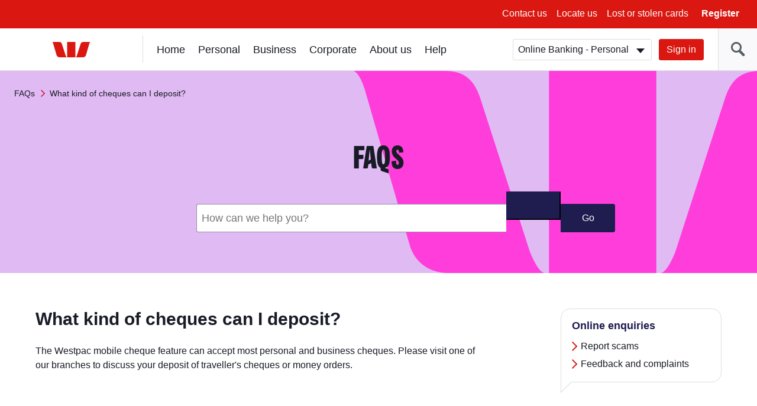

--- FILE ---
content_type: text/html; charset=UTF-8
request_url: https://www.westpac.com.au/faq/cheque-deposit-different-cheques/
body_size: 27662
content:
<!DOCTYPE html>
<!--[if lt IE 8]>
<html class="no-js lt-ie8 lt-ie9" lang="en">
<![endif]-->
<!--[if IE 8]>
<html class="no-js lt-ie9 ie8" lang="en">
<![endif]-->
<!--[if IE 9 ]>
<html class="no-js ie9" lang="en">
<![endif]-->
<!--[if !(IE)]><!-->
<html class="no-js" lang="en">
<!--<![endif]-->
    
	<head>














<meta http-equiv="X-UA-Compatible" content="IE=edge,chrome=1"/>
<meta charset="utf-8"/>
<meta name="viewport" content="width=device-width, initial-scale=1"/>

<!-- -->



<title>What kind of cheques can I deposit? | Westpac</title>





	<!-- This property is for publish environment only -->
	<meta name="Last-Modified" content="2025-03-17T14:19:34Z"/>

<meta name="description" content="The Westpac mobile cheque feature can accept most personal and business cheques. Please..."/>































<link rel="canonical" href="https://www.westpac.com.au/personal-banking/online-banking/making-the-most/digital-cheque/"/>




<meta name="targeted-keyword"/>



<meta name="funnelback-category" content="Services, Support & FAQs"/>


<meta name="westpac:pagename" content="What kind of cheques can I deposit?"/>

<meta property="og:title" content="What kind of cheques can I deposit?"/>
<meta property="og:type" content="website"/>
<meta property="og:url" content="https://www.westpac.com.au/faq/cheque-deposit-different-cheques/"/>


<meta property="og:image" content="https://www.westpac.com.au/content/dam/public/wbc/images/home/westpac-logo-social.jpg"/>

<meta property="og:description" content="The Westpac mobile cheque feature can accept most personal and business cheques. Please..."/>





	



<!-- /* Default dataLayer properties common for all temmplates  */ -->

	

		<script>
           window["pageDetails"] = {"siteSection":"faq","itemName":"What kind of cheques can I deposit?","siteVersion":"1.0.0.514","pageType":"faq","siteSubSection":"cheque-deposit-different-cheques","siteName":"www","dataLayerVer":"1.4","pageURL":"https://www.westpac.com.au/faq/cheque-deposit-different-cheques/","siteBrand":"wbc","siteEnv":"prod","siteDomain":"www.westpac.com.au","ordinal":1769545162000}
        </script>
	



<link rel="icon" type="image/x-icon" href="/etc/designs/wbc/clientlib-all/favicon.ico"/>

<link rel="apple-touch-icon" sizes="57x57" href="/etc/designs/wbc/clientlib-all/assets/brand/wbc/png/westpac-57x57.png"/>
<link rel="apple-touch-icon" sizes="72x72" href="/etc/designs/wbc/clientlib-all/assets/brand/wbc/png/westpac-72x72.png"/>
<link rel="apple-touch-icon" sizes="114x114" href="/etc/designs/wbc/clientlib-all/assets/brand/wbc/png/westpac-114x114.png"/>
<link rel="apple-touch-icon" sizes="120x120" href="/etc/designs/wbc/clientlib-all/assets/brand/wbc/png/westpac-120x120.png"/>
<link rel="apple-touch-icon" sizes="144x144" href="/etc/designs/wbc/clientlib-all/assets/brand/wbc/png/westpac-144x144.png"/>
<link rel="apple-touch-icon" sizes="152x152" href="/etc/designs/wbc/clientlib-all/assets/brand/wbc/png/westpac-152x152.png"/>




<!-- core styles -->


<!-- extra styles  -->
<link rel="stylesheet" media="all" type="text/css" href="/etc/designs/wbc/clientlib-all/assets/brand/wbc/style-full.min.css"/>
<link rel="stylesheet" media="print" type="text/css" href="/etc/designs/wbc/clientlib-all/assets/brand/wbc/print.min.css"/>

<script type="application/ld+json">
{
"@context": "http://schema.org",
"@type": "BreadcrumbList",
"itemListElement": [{"@type":"ListItem","position":1,"item":{"@id":"https://www.westpac.com.au/faq/","name":"FAQs"}},{"@type":"ListItem","position":2,"item":{"@id":"https://www.westpac.com.au/faq/cheque-deposit-different-cheques/","name":"What kind of cheques can I deposit?"}}]
}
</script>

<script>
	var envVar = {
		"basePath" : "/etc/designs/wbc/clientlib-all", // path to assets
        "grunticonArray" : ["/etc/designs/wbc/clientlib-all/assets/brand/wbc/symbols-icons.data.svg.min.css", "/etc/designs/wbc/clientlib-all/assets/brand/wbc/symbols-icons.data.png.min.css", "\/etc\/designs\/wbc/clientlib-all/assets/brand/wbc/symbols-icons.fallback.min.css"] // Load full icon set
	};
</script>

<script src="/etc/designs/wbc/clientlib-all/assets/js/head.min.js"></script>

<script>
	require.config({
		"baseUrl" : "\/etc\/designs\/wbc/clientlib-all/assets/js" // path to js
	});
</script>
<noscript>
	<link href="/etc/designs/wbc/clientlib-all/assets/brand/wbc/symbols-icons.fallback.min.css" rel="stylesheet"/>
</noscript>

<link rel="stylesheet" href="/apps/pictogram/wbc/light/symbols-icons.data.svg.min.css"/>
<link rel="stylesheet" href="/apps/pictogram/wbc/dark/symbols-icons.data.svg.min.css"/>
<link rel="stylesheet" href="/apps/pictogram/wbc/duo/symbols-icons.data.svg.min.css"/>
<!-- CMCT:1492-Outlined Icon Picker CSS -->
<link rel="stylesheet" href="/etc/designs/wbc/clientlib-all/assets/brand/wbc/symbols-icons-outlined.data.svg.min.css"/>

<!--[if lt IE 9]>
    <script src="/etc/designs/wbc/clientlib-all/assets/js/lib/respond/respond-1.4.2.js"></script>
	<script src="/etc/designs/wbc/clientlib-all/assets/js/lib/html5shiv/html5shiv-3.7.2.js"></script>
<![endif]-->

<!--[if IE 8]>
  <script src="/etc/designs/wbc/clientlib-all/assets/js/lib/es5-shim/es5-shim.min.js"></script>
<![endif]-->

 
	
 
<script>
	(function () {
        		require([ "!domReady", "components/web/utils/urlParams"], function (domReady, UrlParams) {
        			"use strict";
        			var campaignCode = UrlParams.getUrlParameter('campaign-id');
                    if(campaignCode != null && campaignCode != ""){
                    	window["pageDetails"]["campaignCodeClicked"] = campaignCode;
                    }
            	});
    		}());
</script>

	<script>
  		!function(e,a,n,t){
    		if (a) return;
    		var i=e.head;if(i){
    		var o=e.createElement("style");
    		o.id="alloy-prehiding",o.innerText=n,i.appendChild(o),
    			setTimeout(function(){o.parentNode&&o.parentNode.removeChild(o)},t)}
    	}
    	(document, document.location.href.indexOf("adobe_authoring_enabled") !== -1, "body { opacity: 0 !important }", 3000);
	</script> 

<script src="/content/dam/public/dtm/wbc/launch-EN05fb55e8cfed49ba8f881781f47d5522/launch-EN05fb55e8cfed49ba8f881781f47d5522.min.js"></script>
<script src="/etc/designs/wbc/clientlib-all/assets/js/lib/iframe_api/iframe_api.js"></script>
<script src="/etc/designs/wbc/clientlib-all/assets/js/components/web/utils/iframeVideo.js"></script></head>
	<body class="general  ">
<!-- site container -->
<div class="wrapper">
    
    
        
        
    
    <noindex>
        <!-- global header -->
        <a class="skip-to-content" href="#content">Skip to main content</a>
        <a class="skip-to-content" href="#main-nav">Skip to main navigation</a>
        
            <div></div>
            
                <a class="skip-to-content" href="/web-accessibility/">Skip to access and inclusion page</a>
            
    
        <a class="skip-to-content" href="#search">Skip to search input</a>
        
      
        <div class="header-wrapper hidden-print " data-analytics-nav="header">
            <header class="header">
                        
                <!-- menu bar | top header -->
                
    
        
    <div class="menu-bar">
        <button class="hamburger js-toggleMenu hidden-lg">
            <span class="icon-bar">Toggle</span>
            <span class="icon-bar">menu</span>
            <span class="icon-bar">here</span>
            <span class="hamburger-label hidden-xs">Menu</span>
        </button>
        <ul class="pull-right hidden-xs">
            <!-- Below li should be display when language tags are present. AEMBAU-7566 -->
            
            
                <li><a href="/contact-us/?fid=GL:GPH:None:wbc:www:contact-us ">Contact us</a></li>
            
                <li><a href="/locateus/?fid=GL:GPH:None:wbc:www:locateus">Locate us</a></li>
            
                <li><a href="/personal-banking/online-banking/making-the-most/lost-stolen-card/?fid=GL:GPH:None:wbc:www:pers:online-banking:making-the-most:lost-stolen-card">Lost or stolen cards</a></li>
            
            <li>
                <button class="link-bold js-registerOnline">Register</button>
            </li>
        </ul>
        <div class="register-online hidden-xs">
            <ul class="lists lists-linklist lists-lg">
                <li><a href="/personal-banking/online-banking/getting-started/?fid=GL:GPH:None:wbc:www:pers:online-banking:getting-started" data-target="sameWindow">Online Banking – Personal</a></li>
            
                <li><a href="/business-banking/online-banking/register/?fid=GL:GPH:None:wbc:www:bus:online-banking:setting-up" data-target="sameWindow">Online Banking – Business</a></li>
            
                <li><a href="/corporate-banking/corporate-online/?fid=GL:GPH:None:wbc:www:corp:corporate-online" data-target="sameWindow">Corporate Online</a></li>
            
                <li><a href="/personal-banking/share-trading/?fid=GL:GPH:None:wbc:www:pers:investments:share-trading" data-target="sameWindow">Westpac Share Trading</a></li>
            
                <li><a href="/business-banking/wintrade/?fid=GL:GPH:None:wbc:www:bus:wintrade" data-target="sameWindow">WinTrade</a></li>
            
                <li><a href="/all-online-services/?fid=GL:GPH:None:wbc:www:all-online-services" data-target="sameWindow">View all online services</a></li>
            </ul>
        </div>
        <!-- Below div should be display when content container is present. AEMBAU-7566 -->
        
    </div>



    

    
                <!-- logo bar -->
                <div class="logo-bar hidden-print">
                   
                    
                
    
                        <div class="header-logo">
                            <a href="/"><span class="sr-only">Westpac home page</span>
                                <span class="logo logo-wbc" data-grunticon-embed></span>
                            </a>
                        </div>
                
                    
<!-- Below div should be display when language tags are present. AEMBAU-7566 -->
      
          
                    <div class="logon-search-container">
                     <!-- Start:: Predictive/Suggestive search header -->
                        
    
        

<style type="text/css">

</style>


    <div class="header-search">
        <button class="btn-header-search" id="search"><span class="icon-header-search" data-grunticon-embed></span></button><!-- CMCT-1470 -->
        <button class="btn-header-close"><span class="icon icon-size-sm icon-cross inline-block" data-grunticon-embed title="Close"></span> </button>
        <div class="search-box js-search" id="top-search">
            <form id="search-site-form" class="search-site-form" action="/search/" method="get">
                <div class="input-addon input-addon-lg search-wrap">
                    <label class="input-addon-label"> <span class="input-addon-text">Search</span>
                        <input name="query" type="text" id="headersearch" class="input-addon-input search native-width js-search-field js-search-input" placeholder="Search" autocomplete="off" autofill="off"/>                        
                    </label>
                    <a class="js-modal search-modal voice-search-header" data-modal="#voice-search-header" name="voice-search-header" tabindex="0" title="Speak to search">                                              
                            <span class="icon icon-custom-mic header-speech-icon hide" data-grunticon-embed></span>
                    </a>
                    <button type="submit" class="input-addon-btn button enhanced" disabled data-track="search" value="Search" id="searchButton">Go</button>
                </div>
                <input type="hidden" name="collection" value="westpac-web"/>
            </form>
        </div>
        
            <script type="text/javascript">
            require(
                ["!domReady", "components/web/ui/auto-complete"],
                function(domReady, autoComplete) {
                    var a = new autoComplete({
                        "id": "top-search",
                        "isPredictive": "true",
                        "expand": false,
                        "funnelbackConfig": {
                            "enabled": "enabled",
                            "collection": "westpac-web",
                            "program": '//search.westpac.com.au/s/suggest.json',
                            "topQueries": '//search.westpac.com.au/s/resources/westpac-web/most_popular.json',
                            "format": "extended",
                            "logging": "disabled",
                            "alpha": ".5",
                            "show": "10",
                            "sort": "0",
                            "length": "3",
                            "delay": "200"
                        },
                        "voiceConfig":{
                        	"howCanIHelp":"What are you searching for?",
                    		"iAmListening":"I’m listening...",
                    		"didntGetThat":"Didn't get that. ",
                    		"tryAgain":"Please try again",
                    		"enabled":"true"
                        }
                    });
                    a.init();
                });
            </script>                              
        </div>
    

    

                        <!-- End:: Predictive/Suggestive search header -->
                        <div class="logon-wrapper hidden-xs">
                            <!-- global login -->
                            
	
	<form class="js-login" action="">
    <div class="input-field-select-wrapper">
        <label for="signIn"><span class="sr-only">Sign in</span></label>
        <select id="signIn" class="input-field-select">
            <option value="https://banking.westpac.com.au/wbc/banking/handler?TAM_OP=login&amp;segment=personal">Online Banking - Personal</option>
            
                <option value="https://banking.westpac.com.au/wbc/banking/handler?TAM_OP=login&amp;segment=business">Online Banking - Business</option>
            
                <option value="https://online.corp.westpac.com.au/">Corporate Online</option>
            
            
                <option value="https://sharetrading.westpac.com.au/login" data-target="sameWindow">Westpac Share Trading</option>
            
                <option value="https://marginlending.westpac.com.au/" data-target="sameWindow">Westpac Margin Lending</option>
            
                <option value="https://www.wintrade-international.com.au/public/pages/login.aspx?brand=WPAC" data-target="sameWindow">WinTrade</option>
            
                <option value="https://www.westpac.com.au/all-online-services/" data-target="sameWindow">View all online services</option>
            
        </select>
    </div>
    <a id="btnSignIn" name="sign-in" href="https://banking.westpac.com.au/wbc/banking/handler?TAM_OP=login&segment=personal" class="btn btn-primary">Sign in</a>
</form>
	

    
                            <!-- include "/components/web/ui/search/search.html" -->
                        </div>
    
    
                    </div>
                </div>
            </header>
            </div>
            
        
        <!-- /global header -->
    
        <!-- Home page CTA | top-header mobile -->
         
        
         

    
    
    
        <!-- left navigation -->

        <aside class="nav-sidebar">
            <div class="sidebar-wrapper js-leftnav">
            
                <div class="nav-header hidden-lg">
                    <button class="btn-close" title="Close"><span class="icon icon-size-sm icon-cross inline-block" data-grunticon-embed></span> Close</button>
                          
                        <a href="/" class="btn-home" title="Home"><span class="icon icon-size-md icon-house inline-block pull-right" data-grunticon-embed></span></a>
                    
                    
                </div>
                <div class="icon-panel hidden-lg" id="icon-panel-wrapper">
                    <ul>
                    
                        <li>
                            <a href="#" data-panel="sign-in">
                                <span class="icon icon-size-md icon-key-hole" data-grunticon-embed></span>Sign in
                            </a>
                        </li>
                    
                    
                    
                    
                        
                    
                    
                    
                    
                        <li>
                            <a href="#" class="active" data-panel="personal-banking">
                                <span class="icon icon-size-md icon-person" data-grunticon-embed></span>Personal
                            </a>
                        </li>
                    
                    
                    
                    
                        <li>
                            <a href="#" data-panel="business-banking">
                                <span class="icon icon-size-md icon-business-person" data-grunticon-embed></span>Business
                            </a>
                        </li>
                    
                    
                    
                    
                        <li>
                            <a href="#" data-panel="corporate-banking">
                                <span class="icon icon-size-md icon-office" data-grunticon-embed></span>Corporate
                            </a>
                        </li>
                    
                    
                    
                    
                        <li>
                            <a href="#" data-panel="about-westpac">
                                <span class="icon icon-size-md icon-about-us" data-grunticon-embed></span>About us
                            </a>
                        </li>
                    
                    
                    
                    
                    
                        <li>
                            <a href="#" data-panel="help">
                                <span class="icon icon-size-md icon-help" data-grunticon-embed></span> Help
                            </a>
                        </li>
                        
                    
                    </ul>
                </div>
                <div class="nav-wrapper" id="nav-wrapper">
                    <!-- <div class="stalker icon icon-size-md icon-loading"></div> -->
                    <nav class="navigation" id="main-nav" tabindex="-1">
                          <!-- Start of Basic Header Logic-->
                          
                        <ul>                  
                        
                            <li id="sign-in" class="icon-panel-nav">
                                
                                <span class="category-heading-mob">Sign in</span>
                                <a href="#" class="category-heading">Sign in</a>
                                <div class="sub-nav-wrapper">
                                    <ul class="category-landing lists-navigation">
                                        <li><a title="Sign in" href="/all-online-services/" class="landing">All Sign in</a></li>
                                    </ul>
                                    <ul class="sub-nav lists-navigation">
                                        <li>
                                            <ul class="lists-navigation">
                                                <li class="sub-nav-item">
                                                    <a title="Online Banking - Personal" href="https://banking.westpac.com.au/wbc/banking/handler?TAM_OP=login&segment=personal">Online Banking - Personal</a>
                                                </li>
                                            
                                                <li class="sub-nav-item">
                                                    <a title="Online Banking - Business" href="https://banking.westpac.com.au/wbc/banking/handler?TAM_OP=login&segment=business">Online Banking - Business</a>
                                                </li>
                                            
                                                <li class="sub-nav-item">
                                                    <a title="Corporate Online" href="https://online.corp.westpac.com.au/">Corporate Online</a>
                                                </li>
                                            </ul>
                                        </li>
                                        
                                    </ul>
                                </div>
                            </li>
                        
                        
                                          
                        
                            <li id="home" class="icon-panel-nav">
                                
                                <span class="category-heading-mob">Home</span>
                                <a href="/" tabindex="0">Home</a>
                                
                            </li>
                        
                        
                                          
                        
                            <li id="personal-banking" class="icon-panel-nav active">
                                
                                <span class="category-heading-mob">Personal</span>
                                <a href="#" class="category-heading">Personal</a>
                                <div class="sub-nav-wrapper">
                                    <ul class="category-landing lists-navigation">
                                        <li><a title="Personal" href="/personal-banking/" class="landing">All Personal</a></li>
                                    </ul>
                                    <ul class="sub-nav lists-navigation">
                                        <li>
                                            <ul class="lists-navigation">
                                                <li class="sub-nav-item">
                                                    <a title="Bank accounts" href="/personal-banking/bank-accounts/">Bank accounts</a>
                                                </li>
                                            
                                                <li class="sub-nav-item">
                                                    <a title="Home loans" href="/personal-banking/home-loans/">Home loans</a>
                                                </li>
                                            
                                                <li class="sub-nav-item">
                                                    <a title="Credit cards" href="/personal-banking/credit-cards/">Credit cards</a>
                                                </li>
                                            
                                                <li class="sub-nav-item">
                                                    <a title="Personal loans" href="/personal-banking/personal-loans/">Personal loans</a>
                                                </li>
                                            
                                                <li class="sub-nav-item">
                                                    <a title="International &amp; Travel" href="/personal-banking/travel-centre/">International &amp; Travel</a>
                                                </li>
                                            
                                                <li class="sub-nav-item">
                                                    <a title="Insurance" href="/personal-banking/insurance/">Insurance</a>
                                                </li>
                                            
                                                <li class="sub-nav-item">
                                                    <a title="Superannuation" href="/personal-banking/superannuation/">Superannuation</a>
                                                </li>
                                            </ul>
                                        </li>
                                        <li>
                                            <ul class="lists-navigation">
                                                <li class="sub-nav-item">
                                                    <a title="Investments" href="/personal-banking/investments/">Investments</a>
                                                </li>
                                            
                                                <li class="sub-nav-item">
                                                    <a title="Share Trading" href="/personal-banking/share-trading/">Share Trading</a>
                                                </li>
                                            
                                                <li class="sub-nav-item">
                                                    <a title="Margin Lending" href="/personal-banking/margin-lending/">Margin Lending</a>
                                                </li>
                                            
                                                <li class="sub-nav-item">
                                                    <a title="Westpac Private Bank" href="/personal-banking/private-banking-services/">Westpac Private Bank</a>
                                                </li>
                                            
                                                <li class="sub-nav-item">
                                                    <a title="Services" href="/personal-banking/services/">Services</a>
                                                </li>
                                            
                                                <li class="sub-nav-item">
                                                    <a title="Westpac Online Banking" href="/personal-banking/online-banking/">Westpac Online Banking</a>
                                                </li>
                                            
                                                <li class="sub-nav-item">
                                                    <a title="Ways to pay" href="/personal-banking/mobile-wallets/">Ways to pay</a>
                                                </li>
                                            </ul>
                                        </li>
                                    </ul>
                                </div>
                            </li>
                        
                        
                                          
                        
                            <li id="business-banking" class="icon-panel-nav">
                                
                                <span class="category-heading-mob">Business</span>
                                <a href="#" class="category-heading">Business</a>
                                <div class="sub-nav-wrapper">
                                    <ul class="category-landing lists-navigation">
                                        <li><a title="Business" href="/business-banking/" class="landing">All Business</a></li>
                                    </ul>
                                    <ul class="sub-nav lists-navigation">
                                        <li>
                                            <ul class="lists-navigation">
                                                <li class="sub-nav-item">
                                                    <a title="Bank accounts" href="/business-banking/bank-accounts/">Bank accounts</a>
                                                </li>
                                            
                                                <li class="sub-nav-item">
                                                    <a title="Savings accounts" href="/business-banking/savings-accounts/">Savings accounts</a>
                                                </li>
                                            
                                                <li class="sub-nav-item">
                                                    <a title="Credit cards" href="/business-banking/credit-cards/">Credit cards</a>
                                                </li>
                                            
                                                <li class="sub-nav-item">
                                                    <a title="Loans and finance" href="/business-banking/loans-finance/">Loans and finance</a>
                                                </li>
                                            
                                                <li class="sub-nav-item">
                                                    <a title="EFTPOS &amp; eCommerce" href="/business-banking/merchants-and-payments/">EFTPOS &amp; eCommerce</a>
                                                </li>
                                            
                                                <li class="sub-nav-item">
                                                    <a title="Insurance for Businesses" href="/business-banking/insurance/">Insurance for Businesses</a>
                                                </li>
                                            
                                                <li class="sub-nav-item">
                                                    <a title="FX &amp; International" href="/business-banking/international-trade/">FX &amp; International</a>
                                                </li>
                                            
                                                <li class="sub-nav-item">
                                                    <a title="Commercial &amp; Industry Banking" href="/business-banking/industries/">Commercial &amp; Industry Banking</a>
                                                </li>
                                            
                                                <li class="sub-nav-item">
                                                    <a title="Bank Guarantee" href="/business-banking/bank-guarantee/">Bank Guarantee</a>
                                                </li>
                                            </ul>
                                        </li>
                                        <li>
                                            <ul class="lists-navigation">
                                                <li class="sub-nav-item">
                                                    <a title="Business digital wallets" href="/business-banking/mobile-wallets/">Business digital wallets</a>
                                                </li>
                                            
                                                <li class="sub-nav-item">
                                                    <a title="Business setup help" href="/business-banking/business-setup/">Business setup help</a>
                                                </li>
                                            
                                                <li class="sub-nav-item">
                                                    <a title="Tax Entity Classification Information" href="/business-banking/tax-entity-classification/">Tax Entity Classification Information</a>
                                                </li>
                                            
                                                <li class="sub-nav-item">
                                                    <a title="Online Banking for Business" href="/business-banking/online-banking/">Online Banking for Business</a>
                                                </li>
                                            
                                                <li class="sub-nav-item">
                                                    <a title="Help for your business" href="/business-banking/help-for-your-business/">Help for your business</a>
                                                </li>
                                            
                                                <li class="sub-nav-item">
                                                    <a title="Current offers" href="/business-banking/current-offers/">Current offers</a>
                                                </li>
                                            
                                                <li class="sub-nav-item">
                                                    <a title="Business Term Deposit" href="/business-banking/term-deposits/">Business Term Deposit</a>
                                                </li>
                                            
                                                <li class="sub-nav-item">
                                                    <a title="Transaction accounts" href="/business-banking/transaction-accounts/">Transaction accounts</a>
                                                </li>
                                            
                                                <li class="sub-nav-item">
                                                    <a title="Startup Business Hub" href="/business-banking/startup-hub/">Startup Business Hub</a>
                                                </li>
                                            </ul>
                                        </li>
                                    </ul>
                                </div>
                            </li>
                        
                        
                                          
                        
                            <li id="corporate-banking" class="icon-panel-nav">
                                
                                <span class="category-heading-mob">Corporate</span>
                                <a href="#" class="category-heading">Corporate</a>
                                <div class="sub-nav-wrapper">
                                    <ul class="category-landing lists-navigation">
                                        <li><a title="Corporate" href="/corporate-banking/" class="landing">All Corporate</a></li>
                                    </ul>
                                    <ul class="sub-nav lists-navigation">
                                        <li>
                                            <ul class="lists-navigation">
                                                <li class="sub-nav-item">
                                                    <a title="Sustainability for corporate and institutional" href="/corporate-banking/esg-environmental-social-governance/">Sustainability for corporate and institutional</a>
                                                </li>
                                            
                                                <li class="sub-nav-item">
                                                    <a title="Westpac IQ" href="/corporate-banking/westpaciq/">Westpac IQ</a>
                                                </li>
                                            
                                                <li class="sub-nav-item">
                                                    <a title="Corporate &amp; institutional" href="/corporate-banking/corporate-institutional/">Corporate &amp; institutional</a>
                                                </li>
                                            
                                                <li class="sub-nav-item">
                                                    <a title="Transaction banking" href="/corporate-banking/transactional-banking/">Transaction banking</a>
                                                </li>
                                            </ul>
                                        </li>
                                        <li>
                                            <ul class="lists-navigation">
                                                <li class="sub-nav-item">
                                                    <a title="Financial markets" href="/corporate-banking/financial-markets/">Financial markets</a>
                                                </li>
                                            
                                                <li class="sub-nav-item">
                                                    <a title="Corporate &amp; structured finance" href="/corporate-banking/corporate-and-structured-finance/">Corporate &amp; structured finance</a>
                                                </li>
                                            
                                                <li class="sub-nav-item">
                                                    <a title="Trade &amp; supply chain finance" href="/corporate-banking/trade-supply-chain-finance/">Trade &amp; supply chain finance</a>
                                                </li>
                                            
                                                <li class="sub-nav-item">
                                                    <a title="Corporate Online" href="/corporate-banking/corporate-online/">Corporate Online</a>
                                                </li>
                                            </ul>
                                        </li>
                                    </ul>
                                </div>
                            </li>
                        
                        
                                          
                        
                            <li id="about-westpac" class="icon-panel-nav">
                                
                                <span class="category-heading-mob">About us</span>
                                <a href="#" class="category-heading">About us</a>
                                <div class="sub-nav-wrapper">
                                    <ul class="category-landing lists-navigation">
                                        <li><a title="About us" href="/about-westpac/" class="landing">All About us</a></li>
                                    </ul>
                                    <ul class="sub-nav lists-navigation">
                                        <li>
                                            <ul class="lists-navigation">
                                                <li class="sub-nav-item">
                                                    <a title="Indigenous" href="/about-westpac/indigenous/">Indigenous</a>
                                                </li>
                                            
                                                <li class="sub-nav-item">
                                                    <a title="Westpac Group" href="/about-westpac/westpac-group/">Westpac Group</a>
                                                </li>
                                            
                                                <li class="sub-nav-item">
                                                    <a title="Investor Centre" href="/about-westpac/investor-centre/">Investor Centre</a>
                                                </li>
                                            
                                                <li class="sub-nav-item">
                                                    <a title="Media centre" href="/about-westpac/media/">Media centre</a>
                                                </li>
                                            
                                                <li class="sub-nav-item">
                                                    <a title="Westpac Wire" href="/about-westpac/westpac-wire/">Westpac Wire</a>
                                                </li>
                                            
                                                <li class="sub-nav-item">
                                                    <a title="Careers" href="/about-westpac/careers/">Careers</a>
                                                </li>
                                            </ul>
                                        </li>
                                        <li>
                                            <ul class="lists-navigation">
                                                <li class="sub-nav-item">
                                                    <a title="Sustainability" href="/about-westpac/sustainability/">Sustainability</a>
                                                </li>
                                            
                                                <li class="sub-nav-item">
                                                    <a title="Our Foundations" href="/about-westpac/our-foundations/">Our Foundations</a>
                                                </li>
                                            
                                                <li class="sub-nav-item">
                                                    <a title="Global locations" href="/about-westpac/global-locations/">Global locations</a>
                                                </li>
                                            
                                                <li class="sub-nav-item">
                                                    <a title="Innovation" href="/about-westpac/innovation/">Innovation</a>
                                                </li>
                                            
                                                <li class="sub-nav-item">
                                                    <a title="Diversity, Equity &amp; Inclusion" href="/about-westpac/diversity-equity-and-inclusion/">Diversity, Equity &amp; Inclusion</a>
                                                </li>
                                            </ul>
                                        </li>
                                    </ul>
                                </div>
                            </li>
                        
                        
                                          
                        
                        
                            <li id="help" class="icon-panel-nav">
                                
                                <span class="category-heading-mob">Help</span>
                                <a href="#" class="category-heading">Help</a>
                                <div class="sub-nav-wrapper">
                                    <ul class="category-landing lists-navigation">
                                        <li><a title="Help" href="/help/" class="landing">All Help</a></li>
                                    </ul>
                                    <ul class="sub-nav lists-navigation">
                                        <li>
                                            <ul class="lists-navigation">
                                                <li class="sub-nav-item">
                                                    <a title="Financial hardship support" href="/help/financial-hardship-support/">Financial hardship support</a>
                                                </li>
                                            
                                                <li class="sub-nav-item">
                                                    <a title="Contact us" href="/help/contact-us/">Contact us</a>
                                                </li>
                                            
                                                <li class="sub-nav-item">
                                                    <a title="Locate us" href="/help/locate-us/">Locate us</a>
                                                </li>
                                            
                                                <li class="sub-nav-item">
                                                    <a title="Ways to bank" href="/help/ways-to-bank/">Ways to bank</a>
                                                </li>
                                            
                                                <li class="sub-nav-item">
                                                    <a title="Lost or stolen cards" href="/help/lost-stolen-card/">Lost or stolen cards</a>
                                                </li>
                                            
                                                <li class="sub-nav-item">
                                                    <a title="Frequently asked questions" href="/help/faq/">Frequently asked questions</a>
                                                </li>
                                            
                                                <li class="sub-nav-item">
                                                    <a title="Life moments" href="/help/lifemoments/">Life moments</a>
                                                </li>
                                            
                                                <li class="sub-nav-item">
                                                    <a title="Community" href="/help/community/">Community</a>
                                                </li>
                                            </ul>
                                        </li>
                                        <li>
                                            <ul class="lists-navigation">
                                                <li class="sub-nav-item">
                                                    <a title="Indigenous &amp; Remote Banking" href="/help/indigenous-banking/">Indigenous &amp; Remote Banking</a>
                                                </li>
                                            
                                                <li class="sub-nav-item">
                                                    <a title="Disaster help" href="/help/disaster-help/">Disaster help</a>
                                                </li>
                                            
                                                <li class="sub-nav-item">
                                                    <a title="Security" href="/help/security/">Security</a>
                                                </li>
                                            
                                                <li class="sub-nav-item">
                                                    <a title="Master your money" href="/help/master-your-money/">Master your money</a>
                                                </li>
                                            
                                                <li class="sub-nav-item">
                                                    <a title="Making things right " href="/help/remediation/">Making things right </a>
                                                </li>
                                            
                                                <li class="sub-nav-item">
                                                    <a title="Support with Tough Times" href="/help/support-with-tough-times/">Support with Tough Times</a>
                                                </li>
                                            
                                                <li class="sub-nav-item">
                                                    <a title="Become a customer" href="/help/become-a-customer/">Become a customer</a>
                                                </li>
                                            
                                                <li class="sub-nav-item">
                                                    <a title="Telephone Banking" href="/help/telephone-banking/">Telephone Banking</a>
                                                </li>
                                            </ul>
                                        </li>
                                    </ul>
                                </div>
                            </li>
                            
                        
                        </ul>
                    
                    </nav>
                    
                    <div class="navigation-left-wrapper hidden-xs hidden-sm hidden-md">
                        
                        
                        <nav class="navigation-left">
                            <ul class="js-nav-items">
                                <li>
                                    
                                    
                                        <a href="/faq/" class="category-heading">FAQs</a>    
                                    
                                    <ul class="lists-navigation">
                                        <li class="sub-nav-item">
                                            <a href="/faq/handycard-business-debit-mastercard-cardholder-losing-access/">Handycard cardholder losing Business account access</a>
                                            
                                        </li>
                                    
                                        <li class="sub-nav-item">
                                            <a href="/faq/westpac-email-contact/">Can I email Westpac with a general enquiry?</a>
                                            
                                        </li>
                                    
                                        <li class="sub-nav-item">
                                            <a href="/faq/incorrect-payment/">How to submit a payment recall or trace request</a>
                                            
                                        </li>
                                    
                                        <li class="sub-nav-item">
                                            <a href="/faq/what-is-the-total-point-of-sale-or-online-purchase-limit/">What is the total point of sale or online purchase limit?</a>
                                            
                                        </li>
                                    
                                        <li class="sub-nav-item">
                                            <a href="/faq/amend-or-cancel-payment-sent/">How do I amend or cancel a payment sent?</a>
                                            
                                        </li>
                                    
                                        <li class="sub-nav-item">
                                            <a href="/faq/payment-not-received-by-my-beneficiary/">My international money transfer hasn’t been received by my beneficiary and 5 business days have passed</a>
                                            
                                        </li>
                                    
                                        <li class="sub-nav-item">
                                            <a href="/faq/buy-or-sell-foreign-cash-cheques-or-drafts/">Does Westpac buy/sell foreign cash or foreign cheques/drafts?</a>
                                            
                                        </li>
                                    
                                        <li class="sub-nav-item">
                                            <a href="/faq/close-business-credit-card/">How to close my Business Credit Card?</a>
                                            
                                        </li>
                                    
                                        <li class="sub-nav-item">
                                            <a href="/faq/incorrect-payid-or-osko-payment/">What do I do if I make an incorrect PayID® or Osko® payment?</a>
                                            
                                        </li>
                                    
                                        <li class="sub-nav-item">
                                            <a href="/faq/concession-eligible/">What Australian benefit payments make me eligible for a Westpac Concession account?  </a>
                                            
                                        </li>
                                    
                                        <li class="sub-nav-item">
                                            <a href="/faq/does-westpac-offer-xylo-fx/">Does Westpac still offer Xylo Foreign Exchange? </a>
                                            
                                        </li>
                                    
                                        <li class="sub-nav-item">
                                            <a href="/faq/payto-agreement/">How do I set up and authorise a PayTo agreement?</a>
                                            
                                        </li>
                                    
                                        <li class="sub-nav-item">
                                            <a href="/faq/payto-find-agreements/">Where can I find my PayTo agreements?</a>
                                            
                                        </li>
                                    
                                        <li class="sub-nav-item">
                                            <a href="/faq/payto-agreements-via-thirdparty/">I’ve provided others with access to my account via Third Party. Can they see my PayTo agreements?</a>
                                            
                                        </li>
                                    
                                        <li class="sub-nav-item">
                                            <a href="/faq/payto-third-party-access/">I have Third Party Access Authority, can I authorise a PayTo agreement on behalf of the account owner?</a>
                                            
                                        </li>
                                    
                                        <li class="sub-nav-item">
                                            <a href="/faq/payto-shared-access/">I’ve provided Shared Access to my account/s via a Personal Network. Can these users see my PayTo agreements?</a>
                                            
                                        </li>
                                    
                                        <li class="sub-nav-item">
                                            <a href="/faq/payto-access-to-shared-account/">How do I give PayTo access to those who I have shared my account with?</a>
                                            
                                        </li>
                                    
                                        <li class="sub-nav-item">
                                            <a href="/faq/payto-business-networks/">How do Business Networks use PayTo agreements?</a>
                                            
                                        </li>
                                    
                                        <li class="sub-nav-item">
                                            <a href="/faq/payto-agreement-decline/">What happens if one of my Network Users or Third Parties declines or cancels my PayTo agreement? </a>
                                            
                                        </li>
                                    
                                        <li class="sub-nav-item">
                                            <a href="/faq/payto-account-not-recognise/">There are PayTo agreements and PayTo payments on my account I don’t recognise.</a>
                                            
                                        </li>
                                    
                                        <li class="sub-nav-item">
                                            <a href="/faq/payto-unknown-notification/">I am receiving notifications about a PayTo agreement that I didn’t set up.</a>
                                            
                                        </li>
                                    
                                        <li class="sub-nav-item">
                                            <a href="/faq/payto-agreement-if-i-decline/">What happens if I decline a PayTo agreement?</a>
                                            
                                        </li>
                                    
                                        <li class="sub-nav-item">
                                            <a href="/faq/payto-agreement-update-decline/">What happens if I decline an update or amendment to my PayTo agreement?</a>
                                            
                                        </li>
                                    
                                        <li class="sub-nav-item">
                                            <a href="/faq/payto-restricted-payment-frequency/">What is ‘restricted payment frequency PayTo agreements’?</a>
                                            
                                        </li>
                                    
                                        <li class="sub-nav-item">
                                            <a href="/faq/payto-daily-payment-limit/">Are PayTo payments part of my Daily Payment Limit?</a>
                                            
                                        </li>
                                    
                                        <li class="sub-nav-item">
                                            <a href="/faq/payto-help-contact/">Who can I contact for help?</a>
                                            
                                        </li>
                                    
                                        <li class="sub-nav-item">
                                            <a href="/faq/payto-outside-terms/">What if a PayTo payment is taken outside the terms of my PayTo agreement?</a>
                                            
                                        </li>
                                    
                                        <li class="sub-nav-item">
                                            <a href="/faq/payto-paused-cancelled/">Why was my PayTo agreement paused or cancelled?</a>
                                            
                                        </li>
                                    
                                        <li class="sub-nav-item">
                                            <a href="/faq/payto-change-from-direct-debit/">Can I change my direct debit to PayTo?</a>
                                            
                                        </li>
                                    
                                        <li class="sub-nav-item">
                                            <a href="/faq/carbon-footprint-tracker-calculation/">Is my carbon footprint calculated based on the merchant type?</a>
                                            
                                        </li>
                                    
                                        <li class="sub-nav-item">
                                            <a href="/faq/carbon-footprint-tracker-lifestyle-choices/">How do my lifestyle choices affect my estimated carbon footprint? </a>
                                            
                                        </li>
                                    
                                        <li class="sub-nav-item">
                                            <a href="/faq/carbon-footprint-tracker-carbon-footprint/">What is a carbon footprint? </a>
                                            
                                        </li>
                                    
                                        <li class="sub-nav-item">
                                            <a href="/faq/carbon-footprint-tracker-co2-equivalent-measure/">What is CO₂ equivalent and how does it measure your carbon footprint? </a>
                                            
                                        </li>
                                    
                                        <li class="sub-nav-item">
                                            <a href="/faq/carbon-footprint-tracker-understand-my-carbon-footprint/">Why’s it important to understand my estimated carbon footprint? </a>
                                            
                                        </li>
                                    
                                        <li class="sub-nav-item">
                                            <a href="/faq/carbon-footprint-tracker-comparison/">How does my estimated carbon footprint compare to others?</a>
                                            
                                        </li>
                                    
                                        <li class="sub-nav-item">
                                            <a href="/faq/carbon-footprint-tracker-calculation-estimate/">How is my estimated carbon footprint calculated?</a>
                                            
                                        </li>
                                    
                                        <li class="sub-nav-item">
                                            <a href="/faq/carbon-footprint-tracker-data-privacy/">How will Westpac use my carbon footprint data? </a>
                                            
                                        </li>
                                    
                                        <li class="sub-nav-item">
                                            <a href="/faq/carbon-footprint-tracker-calculation-accuracy/">How accurate is the carbon footprint calculation?</a>
                                            
                                        </li>
                                    
                                        <li class="sub-nav-item">
                                            <a href="/faq/carbon-footprint-tracker-foreign-currency-calculation/">How are foreign currency transactions and from my eligible accounts treated for the purpose of Carbon Footprint Tracker calculation?</a>
                                            
                                        </li>
                                    
                                        <li class="sub-nav-item">
                                            <a href="/faq/carbon-footprint-tracker-eligible-products/">Which products are eligible for Carbon Footprint Tracker insights?</a>
                                            
                                        </li>
                                    
                                        <li class="sub-nav-item">
                                            <a href="/faq/carbon-footprint-tracker-hide/">Can I hide the Carbon Footprint Tracker feature from my home screen?</a>
                                            
                                        </li>
                                    
                                        <li class="sub-nav-item">
                                            <a href="/faq/carbon-footprint-tracker-exclude-account-from-view/">How can I exclude an account from my Carbon Footprint Tracker view?</a>
                                            
                                        </li>
                                    
                                        <li class="sub-nav-item">
                                            <a href="/faq/carbon-footprint-tracker-seeing-closed-accounts/">Why do I see my closed accounts in the Carbon Footprint Tracker insights?</a>
                                            
                                        </li>
                                    
                                        <li class="sub-nav-item">
                                            <a href="/faq/carbon-footprint-tracker-transaction-categories/">Do all transaction categories have a carbon footprint?</a>
                                            
                                        </li>
                                    
                                        <li class="sub-nav-item">
                                            <a href="/faq/carbon-footprint-tracker-mortgage-loan-repayments/">How are Mortgages and Loan repayments treated?</a>
                                            
                                        </li>
                                    
                                        <li class="sub-nav-item">
                                            <a href="/faq/carbon-footprint-tracker-positive-expense/">What’s a positive expense? Does it reduce my estimated carbon emissions for a transaction?</a>
                                            
                                        </li>
                                    
                                        <li class="sub-nav-item">
                                            <a href="/faq/carbon-footprint-tracker-transactions-missing/">Why are my recent transactions not included in my Carbon Footprint Tracker insights?</a>
                                            
                                        </li>
                                    
                                        <li class="sub-nav-item">
                                            <a href="/faq/carbon-footprint-tracker-change-transaction/">How can I change a transaction category?</a>
                                            
                                        </li>
                                    
                                        <li class="sub-nav-item">
                                            <a href="/faq/carbon-footprint-tracker-filter-categories/">Can I filter the Categories views using my tags?</a>
                                            
                                        </li>
                                    
                                        <li class="sub-nav-item">
                                            <a href="/faq/direct-debit-how-does-westpac-cancel/">How does Westpac help with the cancellation of my direct debit?</a>
                                            
                                        </li>
                                    
                                        <li class="sub-nav-item">
                                            <a href="/faq/direct-debit-what-is-3-year-block/">What is a 3-year block of direct debit?</a>
                                            
                                        </li>
                                    
                                        <li class="sub-nav-item">
                                            <a href="/faq/debitcard-daily-limit/">How do I change my Debit Mastercard daily limit?</a>
                                            
                                        </li>
                                    
                                        <li class="sub-nav-item">
                                            <a href="/faq/insights-and-budgeting-savings-finder/">What is Savings Finder?</a>
                                            
                                        </li>
                                    
                                        <li class="sub-nav-item">
                                            <a href="/faq/delete-online-banking/">How do I delete my Online Banking access?</a>
                                            
                                        </li>
                                    
                                        <li class="sub-nav-item">
                                            <a href="/faq/i-ve-just-reported-my-credit-card-lost-stolen-why-is-my-partpay/">I&#39;ve just reported my credit card lost/stolen. Why is my PartPay Card re-issued?</a>
                                            
                                        </li>
                                    
                                        <li class="sub-nav-item">
                                            <a href="/faq/if-i-have-no-available-limit-on-my-linked-credit-card-can-i-still-see-partpay-to-make-purchases/">If I have no available limit on my linked credit card, can I still use PartPay to make purchases?</a>
                                            
                                        </li>
                                    
                                        <li class="sub-nav-item">
                                            <a href="/faq/eligible-transaction-accounts-to-send-money-overseas/">What transaction accounts are eligible to send money overseas?</a>
                                            
                                        </li>
                                    
                                        <li class="sub-nav-item">
                                            <a href="/faq/business-debit-card-change-access/">Change the access type of a Business Debit Mastercard holder?</a>
                                            
                                        </li>
                                    
                                        <li class="sub-nav-item">
                                            <a href="/faq/worldwide-wallet-assistance/">What if I need assistance with my Worldwide Wallet?</a>
                                            
                                        </li>
                                    
                                        <li class="sub-nav-item">
                                            <a href="/faq/insights-and-budgeting-foreign-currency/">How are foreign currency transactions for non AUD accounts treated for the purpose of Cash flow and spend insights?</a>
                                            
                                        </li>
                                    
                                        <li class="sub-nav-item">
                                            <a href="/faq/insights-and-budgeting-credit-card-categorised/">How are Credit Card Payments categorised?</a>
                                            
                                        </li>
                                    
                                        <li class="sub-nav-item">
                                            <a href="/faq/insights-and-budgeting-home-loan-categorised/">How does home loan categorisation work?</a>
                                            
                                        </li>
                                    
                                        <li class="sub-nav-item">
                                            <a href="/faq/insights-and-budgeting-recent-transactions-not-included/">Why are my recent transactions not included in my Cash flow and Top Categories insights?</a>
                                            
                                        </li>
                                    
                                        <li class="sub-nav-item">
                                            <a href="/faq/payid-osko-international-money-transfer/">Can I make or receive international money transfers with Osko® or PayID®? </a>
                                            
                                        </li>
                                    
                                        <li class="sub-nav-item">
                                            <a href="/faq/reason-for-payment/">Reason for payment</a>
                                            
                                        </li>
                                    
                                        <li class="sub-nav-item">
                                            <a href="/faq/how-to-send-foreign-currency-to-another-australian-bank/">How do I send foreign currency to another Australian bank?</a>
                                            
                                        </li>
                                    
                                        <li class="sub-nav-item">
                                            <a href="/faq/why-did-the-overseas-beneficiary-not-receive-full-amount/">Why did the beneficiary not receive the full amount I sent to them?</a>
                                            
                                        </li>
                                    
                                        <li class="sub-nav-item">
                                            <a href="/faq/what-happens-after-international-money-transfer/">What happens after I make an international money transfer online?</a>
                                            
                                        </li>
                                    
                                        <li class="sub-nav-item">
                                            <a href="/faq/who-are-westpacs-correspondent-banks/">Who are Westpac’s Correspondent Banks?</a>
                                            
                                        </li>
                                    
                                        <li class="sub-nav-item">
                                            <a href="/faq/international-transfer-rejected/">What happens if the international money transfer is returned?</a>
                                            
                                        </li>
                                    
                                        <li class="sub-nav-item">
                                            <a href="/faq/can-i-negotiate-a-better-exchange-rate/">Can I negotiate a better exchange rate?</a>
                                            
                                        </li>
                                    
                                        <li class="sub-nav-item">
                                            <a href="/faq/samsung-pay-mastercard/">Using Samsung Pay with your Westpac Mastercard Debit card</a>
                                            
                                        </li>
                                    
                                        <li class="sub-nav-item">
                                            <a href="/faq/samsung-pay-mastercard-eftpos/">How do I change my payment network to Mastercard or eftpos?</a>
                                            
                                        </li>
                                    
                                        <li class="sub-nav-item">
                                            <a href="/faq/samsung-pay-eftpos-difference/">What is the difference between selecting eftpos rather than the Mastercard payment option for my Mastercard debit card?</a>
                                            
                                        </li>
                                    
                                        <li class="sub-nav-item">
                                            <a href="/faq/bank-details-international-money-transfer/">What are the typical bank details required to initiate an international money transfer?</a>
                                            
                                        </li>
                                    
                                        <li class="sub-nav-item">
                                            <a href="/faq/westpac-swift-code/">What is Westpac&#39;s SWIFT Code/BIC?</a>
                                            
                                        </li>
                                    
                                        <li class="sub-nav-item">
                                            <a href="/faq/how-much-can-i-send-overseas/">How much money can I send overseas from Australia?</a>
                                            
                                        </li>
                                    
                                        <li class="sub-nav-item">
                                            <a href="/faq/why-did-I-not-receive-full-amount-overseas-payee-sent-me/">Why did I not receive the full amount the payer has sent to me?</a>
                                            
                                        </li>
                                    
                                        <li class="sub-nav-item">
                                            <a href="/faq/intermediary-bank-does-not-convert-transfer/">How can I stop an intermediary bank from converting my funds into AUD before the international money transfer arrives at Westpac? </a>
                                            
                                        </li>
                                    
                                        <li class="sub-nav-item">
                                            <a href="/faq/what-is-exchange-rate-for-recurring-international-money-transfers/">What is the exchange rate for international money transfers that are set up as recurring? </a>
                                            
                                        </li>
                                    
                                        <li class="sub-nav-item">
                                            <a href="/faq/insights-and-budgeting-what-is-a-transaction-tag/">What’s a transaction tag?</a>
                                            
                                        </li>
                                    
                                        <li class="sub-nav-item">
                                            <a href="/faq/insights-and-budgeting-add-tag/">How do I add a tag to a transaction?</a>
                                            
                                        </li>
                                    
                                        <li class="sub-nav-item">
                                            <a href="/faq/insights-and-budgeting-tags-filtering/">Can I filter the Categories and Cash flow views using my tags?</a>
                                            
                                        </li>
                                    
                                        <li class="sub-nav-item">
                                            <a href="/faq/insights-and-budgeting-joint-account-tagging/">Can anyone else see my transaction tags?</a>
                                            
                                        </li>
                                    
                                        <li class="sub-nav-item">
                                            <a href="/faq/insights-and-budgeting-creating-tags/">Are tags customisable?</a>
                                            
                                        </li>
                                    
                                        <li class="sub-nav-item">
                                            <a href="/faq/insights-and-budgeting-delete-tags/">How do I delete a tag?</a>
                                            
                                        </li>
                                    
                                        <li class="sub-nav-item">
                                            <a href="/faq/insights-and-budgeting-spend-subcategory/">Can I see my spend per subcategory?</a>
                                            
                                        </li>
                                    
                                        <li class="sub-nav-item">
                                            <a href="/faq/forgotten-login/">Forgotten Login</a>
                                            
                                        </li>
                                    
                                        <li class="sub-nav-item">
                                            <a href="/faq/worldwide-wallet-lost-stolen/">What do I do if my Worldwide Wallet is lost or stolen?</a>
                                            
                                        </li>
                                    
                                        <li class="sub-nav-item">
                                            <a href="/faq/international-money-transfer-fees/">How much does it cost to transfer money overseas? </a>
                                            
                                        </li>
                                    
                                        <li class="sub-nav-item">
                                            <a href="/faq/access-contacts/">Why do I need to give you access to my contacts list to use Pay to Mobile?</a>
                                            
                                        </li>
                                    
                                        <li class="sub-nav-item">
                                            <a href="/faq/my-merchants/">My Merchants FAQ&#39;s</a>
                                            
                                        </li>
                                    
                                        <li class="sub-nav-item">
                                            <a href="/faq/my-merchants-eligible-cards/">What cards are eligible for My Merchants?</a>
                                            
                                        </li>
                                    
                                        <li class="sub-nav-item">
                                            <a href="/faq/my-merchants-account-closed/">Will my digital token with a merchant be cancelled if my credit or debit card account is closed?</a>
                                            
                                        </li>
                                    
                                        <li class="sub-nav-item">
                                            <a href="/faq/my-merchants-lost-stolen/">If my card is lost, stolen or expires, will my digital token remain valid with the merchant?</a>
                                            
                                        </li>
                                    
                                        <li class="sub-nav-item">
                                            <a href="/faq/my-merchants-remove-token/">Can I remove my digital token from a merchant?</a>
                                            
                                        </li>
                                    
                                        <li class="sub-nav-item">
                                            <a href="/faq/my-merchants-connect-more-than-once/">Can I connect with the same merchant more than once?</a>
                                            
                                        </li>
                                    
                                        <li class="sub-nav-item">
                                            <a href="/faq/my-merchants-card-details-after-connection/">If a merchant already has my physical card details, and I then connect to them via My Merchants in the Westpac App, will the merchant remove my physical card details?</a>
                                            
                                        </li>
                                    
                                        <li class="sub-nav-item">
                                            <a href="/faq/my-merchants-available-merchants/">Which merchants can I connect with using My Merchants?</a>
                                            
                                        </li>
                                    
                                        <li class="sub-nav-item">
                                            <a href="/faq/my-merchants-secondary-cardholder/">Can a secondary card holder also use My Merchants?</a>
                                            
                                        </li>
                                    
                                        <li class="sub-nav-item">
                                            <a href="/faq/my-merchants-new-merchants/">How often will new merchants be added to My Merchants?</a>
                                            
                                        </li>
                                    
                                        <li class="sub-nav-item">
                                            <a href="/faq/my-merchants-digital-token-card-details/">Can I tell which merchants on the My Merchants list have a digital token and which have my card details stored?</a>
                                            
                                        </li>
                                    
                                        <li class="sub-nav-item">
                                            <a href="/faq/my-merchants-app-versions/">Which versions of the Westpac App do I need to use My Merchants?</a>
                                            
                                        </li>
                                    
                                        <li class="sub-nav-item">
                                            <a href="/faq/my-merchants-remove-card-details/">I removed my card details and/or digital token from a merchant. Why are they still showing in My Merchants?</a>
                                            
                                        </li>
                                    
                                        <li class="sub-nav-item">
                                            <a href="/faq/my-merchants-linked-merchant-transactions-not-showing/">Why are some transactions with linked merchants not displaying in My Merchants?</a>
                                            
                                        </li>
                                    
                                        <li class="sub-nav-item">
                                            <a href="/faq/direct-debit-cancel-joint-account/">How do I cancel a direct debit on a joint account?  </a>
                                            
                                        </li>
                                    
                                        <li class="sub-nav-item">
                                            <a href="/faq/pending-refund/">Pending refund</a>
                                            
                                        </li>
                                    
                                        <li class="sub-nav-item">
                                            <a href="/faq/pending-balance/">Pending balance</a>
                                            
                                        </li>
                                    
                                        <li class="sub-nav-item">
                                            <a href="/faq/personalise-app/">Personalise App</a>
                                            
                                        </li>
                                    
                                        <li class="sub-nav-item">
                                            <a href="/faq/annual-card-fee-date/">When is my annual Card Fee date?</a>
                                            
                                        </li>
                                    
                                        <li class="sub-nav-item">
                                            <a href="/faq/spend-insights-and-budgeting-tools/">Spend insights and budgeting tools FAQs</a>
                                            
                                        </li>
                                    
                                        <li class="sub-nav-item">
                                            <a href="/faq/insights-and-budgeting-transaction-categorised/">How are transactions categorised?</a>
                                            
                                        </li>
                                    
                                        <li class="sub-nav-item">
                                            <a href="/faq/insights-and-budgeting-products-categorised/">Which products are eligible for Categories and Cash flow insights?</a>
                                            
                                        </li>
                                    
                                        <li class="sub-nav-item">
                                            <a href="/faq/insights-and-budgeting-locate-budgeting-tools/">Where can I find Westpac’s budgeting tools and spend insights?</a>
                                            
                                        </li>
                                    
                                        <li class="sub-nav-item">
                                            <a href="/faq/insights-and-budgeting-changing-categories/">How can I change the category for a transaction?</a>
                                            
                                        </li>
                                    
                                        <li class="sub-nav-item">
                                            <a href="/faq/insights-and-budgeting-transaction-uncategorised/">Why are some transactions uncategorised?</a>
                                            
                                        </li>
                                    
                                        <li class="sub-nav-item">
                                            <a href="/faq/insights-and-budgeting-transfer-category/">What is the Transfers category?</a>
                                            
                                        </li>
                                    
                                        <li class="sub-nav-item">
                                            <a href="/faq/insights-and-budgeting-joint-categories/">Are categories applied to joint and third-party accounts?</a>
                                            
                                        </li>
                                    
                                        <li class="sub-nav-item">
                                            <a href="/faq/insights-and-budgeting-categories-data/">How will Westpac use my transaction categories data and will it have any impact on my credit application?</a>
                                            
                                        </li>
                                    
                                        <li class="sub-nav-item">
                                            <a href="/faq/insights-and-budgeting-cash-flow/">What information is provided by the Cash flow module?</a>
                                            
                                        </li>
                                    
                                        <li class="sub-nav-item">
                                            <a href="/faq/insights-and-budgeting-cash-flow-period/">What historical period is covered by the reports?</a>
                                            
                                        </li>
                                    
                                        <li class="sub-nav-item">
                                            <a href="/faq/insights-and-budgeting-cash-flow-account/">Why can’t I see an account I have, or previously had, in the Cash flow and Categories?</a>
                                            
                                        </li>
                                    
                                        <li class="sub-nav-item">
                                            <a href="/faq/insights-and-budgeting-insights-exclude-account/">How can I exclude an account from Cash flow and Categories view?</a>
                                            
                                        </li>
                                    
                                        <li class="sub-nav-item">
                                            <a href="/faq/insights-and-budgeting-insights-income/">I can’t see my income or expense in the Cash flow and Categories. How can I fix this?</a>
                                            
                                        </li>
                                    
                                        <li class="sub-nav-item">
                                            <a href="/faq/insights-and-budgeting-closed-accounts-insights/">Why do I see closed accounts in Cash flow and Top categories insight?</a>
                                            
                                        </li>
                                    
                                        <li class="sub-nav-item">
                                            <a href="/faq/insights-and-budgeting-positive-expense/">What is a positive expense? Shouldn’t that be income?</a>
                                            
                                        </li>
                                    
                                        <li class="sub-nav-item">
                                            <a href="/faq/westpac-online-banking-updates/">Westpac online banking updates</a>
                                            
                                        </li>
                                    
                                        <li class="sub-nav-item">
                                            <a href="/faq/receiving-support-and-account-is-overdrawn/">What can I do if I’m receiving an income support or pension payment and my account is overdrawn?</a>
                                            
                                        </li>
                                    
                                        <li class="sub-nav-item">
                                            <a href="/faq/cut-off-times/">Cut-off times</a>
                                            
                                        </li>
                                    
                                        <li class="sub-nav-item">
                                            <a href="/faq/apple-pay-add-app/">What is the difference between adding my eligible card from the Westpac App and adding it via the Apple Wallet app?</a>
                                            
                                        </li>
                                    
                                        <li class="sub-nav-item">
                                            <a href="/faq/fileshare/">Fileshare</a>
                                            
                                        </li>
                                    
                                        <li class="sub-nav-item">
                                            <a href="/faq/android-pay-transaction-selection/">I can see my card in Google Pay but I cannot make a transaction. Why?</a>
                                            
                                        </li>
                                    
                                        <li class="sub-nav-item">
                                            <a href="/faq/carbon-footprint-tracker/">Carbon Footprint Tracker FAQs</a>
                                            
                                        </li>
                                    
                                        <li class="sub-nav-item">
                                            <a href="/faq/carbon-footprint-tracker-lower-carbon-footprint/">How can I lower my footprint?</a>
                                            
                                        </li>
                                    
                                        <li class="sub-nav-item">
                                            <a href="/faq/worldwide-wallet-overseas-travel/">Why should I choose a Westpac Worldwide Wallet for overseas travel?</a>
                                            
                                        </li>
                                    
                                        <li class="sub-nav-item">
                                            <a href="/faq/worldwide-wallet-shopping-online-in-foreign-currencies/">Why should I choose a Westpac Worldwide Wallet for shopping online in foreign currencies?</a>
                                            
                                        </li>
                                    
                                        <li class="sub-nav-item">
                                            <a href="/faq/worldwide-wallet-can-anyone-apply/">Can anyone apply for a Westpac Worldwide Wallet? </a>
                                            
                                        </li>
                                    
                                        <li class="sub-nav-item">
                                            <a href="/faq/worldwide-wallet-is-it-a-credit-card/">Is the Worldwide Wallet a credit card?</a>
                                            
                                        </li>
                                    
                                        <li class="sub-nav-item">
                                            <a href="/faq/worldwide-wallet-load-or-reload-money/">How can I load or reload money onto my Worldwide Wallet?</a>
                                            
                                        </li>
                                    
                                        <li class="sub-nav-item">
                                            <a href="/faq/worldwide-wallet-transfer-foreign-currencies/">Can I directly transfer foreign currencies onto my Worldwide Wallet?</a>
                                            
                                        </li>
                                    
                                        <li class="sub-nav-item">
                                            <a href="/faq/worldwide-wallet-westpac-app/">Do I need to download the Westpac App to use my Worldwide Wallet?</a>
                                            
                                        </li>
                                    
                                        <li class="sub-nav-item">
                                            <a href="/faq/worldwide-wallet-overseas-atms/">Can I use my Worldwide Wallet at overseas ATMs?</a>
                                            
                                        </li>
                                    
                                        <li class="sub-nav-item">
                                            <a href="/faq/worldwide-wallet-will-i-be-charged-if-i-use-an-atm/">Will I be charged if I use an ATM with my Worldwide Wallet?</a>
                                            
                                        </li>
                                    
                                        <li class="sub-nav-item">
                                            <a href="/faq/worldwide-wallet-spend-in-a-currency-not-loaded-on-my-account/">What if I want to spend in a currency that is not loaded on my Worldwide Wallet account?</a>
                                            
                                        </li>
                                    
                                        <li class="sub-nav-item">
                                            <a href="/faq/worldwide-wallet-flight-delay-pass/">Can more than one person receive complimentary lounge access with Mastercard Flight Delay Pass?</a>
                                            
                                        </li>
                                    
                                        <li class="sub-nav-item">
                                            <a href="/faq/worldwide-wallet-tap-and-go/">Can I use tap and go with my Worldwide Wallet?</a>
                                            
                                        </li>
                                    
                                        <li class="sub-nav-item">
                                            <a href="/faq/worldwide-wallet-on-apple-pay/">Can I add my Worldwide Wallet to my Apple Pay?</a>
                                            
                                        </li>
                                    
                                        <li class="sub-nav-item">
                                            <a href="/faq/worldwide-wallet-mastercard-flight-delay-pass/">What is a Mastercard Flight Delay Pass and how does it work?</a>
                                            
                                        </li>
                                    
                                        <li class="sub-nav-item">
                                            <a href="/faq/worldwide-wallet-dispute-transaction/">How do I dispute a transaction made using my Worldwide Wallet?</a>
                                            
                                        </li>
                                    
                                        <li class="sub-nav-item">
                                            <a href="/faq/worldwide-wallet-card-renewal/">My Worldwide Wallet cards are due to expire. How do I renew them?</a>
                                            
                                        </li>
                                    
                                        <li class="sub-nav-item">
                                            <a href="/faq/worldwide-wallet-statements/">Will I receive statements for my Worldwide Wallet?</a>
                                            
                                        </li>
                                    
                                        <li class="sub-nav-item">
                                            <a href="/faq/worldwide-wallet-remaining-money/">What happens if I have money left on my Worldwide Wallet card when I get back from overseas?</a>
                                            
                                        </li>
                                    
                                        <li class="sub-nav-item">
                                            <a href="/faq/worldwide-wallet-close-account/">How do I close my Worldwide Wallet account?</a>
                                            
                                        </li>
                                    
                                        <li class="sub-nav-item">
                                            <a href="/faq/worldwide-wallet-transaction-time-zone/">What time zone are my Worldwide Wallet transactions displayed in?</a>
                                            
                                        </li>
                                    
                                        <li class="sub-nav-item">
                                            <a href="/faq/worldwide-wallet-converting-currencies/">I am trying to convert foreign currencies in my Worldwide Wallet account. Why have I received the error message “We cannot retrieve the current exchange rates at this time. Please try again later.”?</a>
                                            
                                        </li>
                                    
                                        <li class="sub-nav-item">
                                            <a href="/faq/worldwide-wallet-activation/">How do I activate my Worldwide Wallet?</a>
                                            
                                        </li>
                                    
                                        <li class="sub-nav-item">
                                            <a href="/faq/autopay-when-start/">When will my new Autopay start?</a>
                                            
                                        </li>
                                    
                                        <li class="sub-nav-item">
                                            <a href="/faq/autopay-change-options/">If I change my Autopay options, when will they take effect?</a>
                                            
                                        </li>
                                    
                                        <li class="sub-nav-item">
                                            <a href="/faq/autopay-cancel/">If I cancel my Autopay, when will that take effect?</a>
                                            
                                        </li>
                                    
                                        <li class="sub-nav-item">
                                            <a href="/faq/autopay-extra-repayments/">What happens if I make extra repayments in addition to my Autopay?</a>
                                            
                                        </li>
                                    
                                        <li class="sub-nav-item">
                                            <a href="/faq/autopay-not-enough-fund/">If I don’t have enough funds in my Autopay account</a>
                                            
                                        </li>
                                    
                                        <li class="sub-nav-item">
                                            <a href="/faq/autopay-overdue/">Autopay overdue</a>
                                            
                                        </li>
                                    
                                        <li class="sub-nav-item">
                                            <a href="/faq/autopay-closing-balance/">Fixed Autopay amount is higher than the Closing Balance</a>
                                            
                                        </li>
                                    
                                        <li class="sub-nav-item">
                                            <a href="/faq/autopay-smart-plan/">How does a SmartPlan impact my Autopay arrangement?</a>
                                            
                                        </li>
                                    
                                        <li class="sub-nav-item">
                                            <a href="/faq/autopay-balance-transfer/">How does a Balance Transfer impact my Autopay arrangement?</a>
                                            
                                        </li>
                                    
                                        <li class="sub-nav-item">
                                            <a href="/faq/worldwide-wallet-spend-in-a-currency-not-offered/">What if I want to spend in a currency that isn&#39;t offered on Worldwide Wallet?</a>
                                            
                                        </li>
                                    
                                        <li class="sub-nav-item">
                                            <a href="/faq/worldwide-wallet-what-are-pending-transactions/">What are pending transactions on my Worldwide Wallet?</a>
                                            
                                        </li>
                                    
                                        <li class="sub-nav-item">
                                            <a href="/faq/worldwide-wallet-what-is-emergency-cash/">What is emergency cash?</a>
                                            
                                        </li>
                                    
                                        <li class="sub-nav-item">
                                            <a href="/faq/worldwide-wallet-pin/">How do I set or change my Worldwide Wallet card PIN?</a>
                                            
                                        </li>
                                    
                                        <li class="sub-nav-item">
                                            <a href="/faq/payto-ready/">Do I need to do anything to get ready to use PayTo?</a>
                                            
                                        </li>
                                    
                                        <li class="sub-nav-item">
                                            <a href="/faq/payto-eligible-accounts/">Which accounts are eligible for PayTo?</a>
                                            
                                        </li>
                                    
                                        <li class="sub-nav-item">
                                            <a href="/faq/payto-making-payments/">How do I start making PayTo payments?</a>
                                            
                                        </li>
                                    
                                        <li class="sub-nav-item">
                                            <a href="/faq/payto-vs-direct-debit/">How is PayTo different from Direct Debit?</a>
                                            
                                        </li>
                                    
                                        <li class="sub-nav-item">
                                            <a href="/faq/payto-see-upcoming-payments/">Where can I see all my upcoming PayTo payments?</a>
                                            
                                        </li>
                                    
                                        <li class="sub-nav-item">
                                            <a href="/faq/payto-unsuccessful-payment/">What happens if a PayTo payment is unsuccessful?</a>
                                            
                                        </li>
                                    
                                        <li class="sub-nav-item">
                                            <a href="/faq/payto-pause-or-cancel/">How do I pause or cancel my PayTo agreement?</a>
                                            
                                        </li>
                                    
                                        <li class="sub-nav-item">
                                            <a href="/faq/payto-agreement-changes/">Can I make changes to a PayTo agreement after I’ve authorised it?</a>
                                            
                                        </li>
                                    
                                        <li class="sub-nav-item">
                                            <a href="/faq/payto-link-with-payid/">Can I link my PayID to a PayTo agreement?</a>
                                            
                                        </li>
                                    
                                        <li class="sub-nav-item">
                                            <a href="/faq/payto-email-action/">I set up a PayTo agreement but I can’t see it in Westpac Online Banking or the Westpac App. Why isn’t it there?</a>
                                            
                                        </li>
                                    
                                        <li class="sub-nav-item">
                                            <a href="/faq/payto-transaction-limit/">Is there a transaction limit for a PayTo Agreement?</a>
                                            
                                        </li>
                                    
                                        <li class="sub-nav-item">
                                            <a href="/faq/payto-banking/">Do I need to use Westpac Online Banking or the Westpac App to use PayTo?</a>
                                            
                                        </li>
                                    
                                        <li class="sub-nav-item">
                                            <a href="/faq/payto-signatory-authorisation/">I’m a signatory for a family member’s bank account. Can I authorise a PayTo agreement on their account?</a>
                                            
                                        </li>
                                    
                                        <li class="sub-nav-item">
                                            <a href="/faq/partpay/">PartPay FAQs</a>
                                            
                                        </li>
                                    
                                        <li class="sub-nav-item">
                                            <a href="/faq/how-does-partpay-affect-my-autopay/">How does PartPay affect my Autopay?</a>
                                            
                                        </li>
                                    
                                        <li class="sub-nav-item">
                                            <a href="/faq/can-an-additional-cardholder-get-a-partpay-card/">Can an additional cardholder get a PartPay Card?</a>
                                            
                                        </li>
                                    
                                        <li class="sub-nav-item">
                                            <a href="/faq/does-my-partpay-card-have-a-pin-as-i-am-sometimes-asked-for-one/">Does my PartPay Card have a PIN, as I’m sometimes asked for one?</a>
                                            
                                        </li>
                                    
                                        <li class="sub-nav-item">
                                            <a href="/faq/can-i-change-or-defer-my-partpay-payments/">Can I change or defer my PartPay payments?</a>
                                            
                                        </li>
                                    
                                        <li class="sub-nav-item">
                                            <a href="/faq/can-i-transfer-a-purchase-from-my-linked-card-to-my-partpay-card/">Can I transfer a purchase from my linked card to my PartPay Card?</a>
                                            
                                        </li>
                                    
                                        <li class="sub-nav-item">
                                            <a href="/faq/can-using-partpay-impact-my-credit-report/">Can using PartPay impact my credit report?</a>
                                            
                                        </li>
                                    
                                        <li class="sub-nav-item">
                                            <a href="/faq/what-happens-when-i-get-a-refund-on-a-partpay-purchase/">What happens when I get a refund on a PartPay purchase?</a>
                                            
                                        </li>
                                    
                                        <li class="sub-nav-item">
                                            <a href="/faq/what-happens-if-my-partpay-autopay-is-dishonoured/">What happens if my PartPay Autopay is dishonoured or there are insufficient funds in my linked Autopay account?</a>
                                            
                                        </li>
                                    
                                        <li class="sub-nav-item">
                                            <a href="/faq/does-my-partpay-card-have-the-same-expiry-date-as-my-linked-credit-card/">Does my PartPay Card have the same expiry date as my linked credit card?</a>
                                            
                                        </li>
                                    
                                        <li class="sub-nav-item">
                                            <a href="/faq/where-can-i-see-my-upcoming-partpay-payments-and-previously-made-payments/">Where can I see my upcoming PartPay Payments and previously made payments?</a>
                                            
                                        </li>
                                    
                                        <li class="sub-nav-item">
                                            <a href="/faq/worldwide-wallet-foreign-exchange-rate-fee/">Where can I view the foreign exchange rate fee?</a>
                                            
                                        </li>
                                    
                                        <li class="sub-nav-item">
                                            <a href="/faq/handycard-debit-mastercard-transition/">Handycard to Westpac Debit Mastercard Transition</a>
                                            
                                        </li>
                                    
                                        <li class="sub-nav-item">
                                            <a href="/faq/handycard-debit-mastercard-prepare-for-transition/">Handycard to Westpac Debit Mastercard Prepare for the Transition </a>
                                            
                                        </li>
                                    
                                        <li class="sub-nav-item">
                                            <a href="/faq/handycard-debit-mastercard-transition-supporting-your-child/">Handycard to Westpac Debit Mastercard Supporting Your Child</a>
                                            
                                        </li>
                                    
                                        <li class="sub-nav-item">
                                            <a href="/faq/handycard-debit-mastercard-financial-manager-support/">Handycard to Westpac Debit Mastercard Financial Manager Support</a>
                                            
                                        </li>
                                    
                                        <li class="sub-nav-item">
                                            <a href="/faq/handycard-business-debit-mastercard-closure-existing-card/">Handycard Closure with an Existing Debit Mastercard®</a>
                                            
                                        </li>
                                    
                                        <li class="sub-nav-item">
                                            <a href="/faq/handycard-debit-mastercard-features/">Handycard to Westpac Debit Mastercard Card Features</a>
                                            
                                        </li>
                                    
                                        <li class="sub-nav-item">
                                            <a href="/faq/handycard-debit-mastercard-activate/">Handycard to Westpac Debit Mastercard Activate &amp; Set PIN</a>
                                            
                                        </li>
                                    
                                        <li class="sub-nav-item">
                                            <a href="/faq/handycard-business-debit-mastercard/">Handycard Business Debit Mastercard </a>
                                            
                                        </li>
                                    
                                        <li class="sub-nav-item">
                                            <a href="/faq/handycard-debit-mastercard/">Handycard Debit Mastercard </a>
                                            
                                        </li>
                                    
                                        <li class="sub-nav-item">
                                            <a href="/faq/handycard-debit-mastercard-digital-wallet/">Handycard to Westpac Debit Mastercard Add Your Card to Digital Wallet</a>
                                            
                                        </li>
                                    
                                        <li class="sub-nav-item">
                                            <a href="/faq/handycard-debit-mastercard-transition-card-not-yet-received/">Handycard to Westpac Debit Mastercard Card Not Yet Received</a>
                                            
                                        </li>
                                    
                                        <li class="sub-nav-item">
                                            <a href="/faq/handycard-debit-mastercard-transition-card-not-working/">Handycard to Westpac Debit Mastercard Card Not Working</a>
                                            
                                        </li>
                                    
                                        <li class="sub-nav-item">
                                            <a href="/faq/handycard-debit-mastercard-daily-limits/">Handycard to Westpac Debit Mastercard Daily Limits</a>
                                            
                                        </li>
                                    
                                        <li class="sub-nav-item">
                                            <a href="/faq/handycard-debit-mastercard-manage-recurring-payments/">Handycard to Westpac Debit Mastercard Manage Recurring Payments</a>
                                            
                                        </li>
                                    
                                        <li class="sub-nav-item">
                                            <a href="/faq/handycard-debit-mastercard-manage-lost-stolen-card/">Handycard to Westpac Debit Mastercard Lost or Stolen Card</a>
                                            
                                        </li>
                                    
                                        <li class="sub-nav-item">
                                            <a href="/faq/handycard-debit-mastercard-opt-out/">Handycard to Westpac Debit Mastercard Opt Out of the Transition</a>
                                            
                                        </li>
                                    
                                        <li class="sub-nav-item">
                                            <a href="/faq/handycard-debit-mastercard-closure-existing-card/">Handycard Closure with an Existing Debit Mastercard®</a>
                                            
                                        </li>
                                    
                                        <li class="sub-nav-item">
                                            <a href="/faq/handycard-debit-mastercard-closure-inactive-handycard/">Handycard to Westpac Debit Mastercard Closure Inactive Handycard</a>
                                            
                                        </li>
                                    
                                        <li class="sub-nav-item">
                                            <a href="/faq/handycard-debit-mastercard-order-debit-mastercard/">Handycard to Westpac Debit Mastercard Order Your Debit Mastercard</a>
                                            
                                        </li>
                                    
                                        <li class="sub-nav-item">
                                            <a href="/faq/when-will-i-receive-my-worldwide-wallet/">When will I receive my Worldwide Wallet cards?</a>
                                            
                                        </li>
                                    
                                        <li class="sub-nav-item">
                                            <a href="/faq/business-why-cant-sign-mobile-banking/">Why can’t I sign in to my Mobile Banking?</a>
                                            
                                        </li>
                                    
                                        <li class="sub-nav-item">
                                            <a href="/faq/worldwide-wallet/">Worldwide Wallet</a>
                                            
                                        </li>
                                    
                                        <li class="sub-nav-item">
                                            <a href="/faq/payid-eligible-busi-acc/">Which Westpac business accounts are eligible for linking to an ABN PayID® under a Business profile?</a>
                                            
                                        </li>
                                    
                                        <li class="sub-nav-item">
                                            <a href="/faq/business-how-export-detailed-transaction-history/">How can I export a detailed transaction history?</a>
                                            
                                        </li>
                                    
                                        <li class="sub-nav-item">
                                            <a href="/faq/spend-and-save-faqs/">Spend&amp;Save Youth MFI</a>
                                            
                                        </li>
                                    
                                        <li class="sub-nav-item">
                                            <a href="/faq/apple-pay/">Apple Pay FAQ&#39;s</a>
                                            
                                        </li>
                                    
                                        <li class="sub-nav-item">
                                            <a href="/faq/apple-pay-eligible-cards/">Which Westpac cards are eligible to be added to Apple Pay?</a>
                                            
                                        </li>
                                    
                                        <li class="sub-nav-item">
                                            <a href="/faq/apple-pay-get-info/">What is Apple Pay, where can I find more information on Apple Pay?</a>
                                            
                                        </li>
                                    
                                        <li class="sub-nav-item">
                                            <a href="/faq/apple-pay-security/">How secure is an Apple Pay transaction?</a>
                                            
                                        </li>
                                    
                                        <li class="sub-nav-item">
                                            <a href="/faq/apple-pay-personal-info/">How will my personal information be shared with Apple?</a>
                                            
                                        </li>
                                    
                                        <li class="sub-nav-item">
                                            <a href="/faq/apple-pay-compatible-devices/">Which devices can I use Apple Pay with?</a>
                                            
                                        </li>
                                    
                                        <li class="sub-nav-item">
                                            <a href="/faq/apple-pay-add-card/">How do I add my card to Apple Pay?</a>
                                            
                                        </li>
                                    
                                        <li class="sub-nav-item">
                                            <a href="/faq/apple-pay-device-account-number/">What is a Device Account Number and how is it different to my physical card number?</a>
                                            
                                        </li>
                                    
                                        <li class="sub-nav-item">
                                            <a href="/faq/apple-pay-complete-verification/">Why am I asked to complete verification when I add my card to Apple Pay?</a>
                                            
                                        </li>
                                    
                                        <li class="sub-nav-item">
                                            <a href="/faq/apple-pay-device-registration/">Why am I seeing a message to contact my bank?</a>
                                            
                                        </li>
                                    
                                        <li class="sub-nav-item">
                                            <a href="/faq/apple-pay-set-default-card/">How do I set my default card in Apple Pay?</a>
                                            
                                        </li>
                                    
                                        <li class="sub-nav-item">
                                            <a href="/faq/apple-pay-additional-card-holders/">Can my additional card holder add their card to Apple Pay?</a>
                                            
                                        </li>
                                    
                                        <li class="sub-nav-item">
                                            <a href="/faq/apple-pay-multiple-cards/">Can I add multiple cards to Apple Pay on my device? / Can I add my card on multiple devices?</a>
                                            
                                        </li>
                                    
                                        <li class="sub-nav-item">
                                            <a href="/faq/apple-pay-making-payments/">How do I make a payment with Apple Pay?</a>
                                            
                                        </li>
                                    
                                        <li class="sub-nav-item">
                                            <a href="/faq/apple-pay-opal/">Can I use Apple Pay to tap on / off on Opal in NSW? </a>
                                            
                                        </li>
                                    
                                        <li class="sub-nav-item">
                                            <a href="/faq/apple-pay-accepted-payments/">Where can I pay with Apple Pay?</a>
                                            
                                        </li>
                                    
                                        <li class="sub-nav-item">
                                            <a href="/faq/apple-pay-card-number/">Why doesn’t the card number on the merchant’s receipt match my physical card number?</a>
                                            
                                        </li>
                                    
                                        <li class="sub-nav-item">
                                            <a href="/faq/apple-pay-reward-points/">Do I still get reward points when I use Apple Pay?</a>
                                            
                                        </li>
                                    
                                        <li class="sub-nav-item">
                                            <a href="/faq/apple-pay-pin-requirements/">Do I need to use my card PIN with Apple Pay?</a>
                                            
                                        </li>
                                    
                                        <li class="sub-nav-item">
                                            <a href="/faq/apple-pay-transaction-limits/">Are the Apple Pay transaction limits and PIN the same as the physical card?</a>
                                            
                                        </li>
                                    
                                        <li class="sub-nav-item">
                                            <a href="/faq/apple-pay-cash-out/">Can I use Apple Pay to get cash out at a merchant / retailer?</a>
                                            
                                        </li>
                                    
                                        <li class="sub-nav-item">
                                            <a href="/faq/apple-pay-buis-card-elig/">Can business cards be added to Apple Pay?</a>
                                            
                                        </li>
                                    
                                        <li class="sub-nav-item">
                                            <a href="/faq/apple-pay-with-handycard/">Using Apple Pay with a Handycard</a>
                                            
                                        </li>
                                    
                                        <li class="sub-nav-item">
                                            <a href="/faq/apple-pay-with-mastercard/">Using Apple Pay with your Westpac Mastercard Debit card</a>
                                            
                                        </li>
                                    
                                        <li class="sub-nav-item">
                                            <a href="/faq/apple-pay-payment-network/">How do I change my payment network?</a>
                                            
                                        </li>
                                    
                                        <li class="sub-nav-item">
                                            <a href="/faq/apple-pay-mcard-tt/">What is the difference between selecting CHQ or SAV rather than the Mastercard payment option for my Mastercard Debit card?</a>
                                            
                                        </li>
                                    
                                        <li class="sub-nav-item">
                                            <a href="/faq/apple-pay-transactions-declining/">I can see my card in Apple Wallet but my transaction is declining, why?</a>
                                            
                                        </li>
                                    
                                        <li class="sub-nav-item">
                                            <a href="/faq/apple-pay-card-reenrol/">Apple Pay card reenrol</a>
                                            
                                        </li>
                                    
                                        <li class="sub-nav-item">
                                            <a href="/faq/apple-pay-additional-fees/">Are there any additional fees and charges for adding my card to Apple Pay?</a>
                                            
                                        </li>
                                    
                                        <li class="sub-nav-item">
                                            <a href="/faq/apple-pay-lost-stolen-card/">Apple Pay lost/stolen card</a>
                                            
                                        </li>
                                    
                                        <li class="sub-nav-item">
                                            <a href="/faq/apple-pay-lost-stolen-device/">My device has been lost or stolen. How can I keep my card safe in Apple Pay?</a>
                                            
                                        </li>
                                    
                                        <li class="sub-nav-item">
                                            <a href="/faq/apple-pay-travel-overseas/">Can I use Apple Pay while I’m overseas in the same way I do in Australia?</a>
                                            
                                        </li>
                                    
                                        <li class="sub-nav-item">
                                            <a href="/faq/apple-pay-removing-card/">How do I remove a card from Apple Pay?</a>
                                            
                                        </li>
                                    
                                        <li class="sub-nav-item">
                                            <a href="/faq/apple-pay-selling-device/">I want to sell my device and get a new one, how do I make sure no-one can use my cards?</a>
                                            
                                        </li>
                                    
                                        <li class="sub-nav-item">
                                            <a href="/faq/apple-pay-loyatly-schemes/">Can I add my loyalty or gift cards to my Apple Wallet?</a>
                                            
                                        </li>
                                    
                                        <li class="sub-nav-item">
                                            <a href="/faq/apple-pay-tandc/">What T&amp;Cs Apply to Apple Pay?</a>
                                            
                                        </li>
                                    
                                        <li class="sub-nav-item">
                                            <a href="/faq/apple-pay-view-trans/">Can I see my transactions in Apple Wallet?</a>
                                            
                                        </li>
                                    
                                        <li class="sub-nav-item">
                                            <a href="/faq/apple-pay-dispute-trans/">How do I dispute a transaction made using Apple Pay? </a>
                                            
                                        </li>
                                    
                                        <li class="sub-nav-item">
                                            <a href="/faq/apple-pay-handy-card/">What is a Westpac Handycard?</a>
                                            
                                        </li>
                                    
                                        <li class="sub-nav-item">
                                            <a href="/faq/handy-card-cvc/">My Westpac Handycard does not have a CVC, what can I do?</a>
                                            
                                        </li>
                                    
                                        <li class="sub-nav-item">
                                            <a href="/faq/what-if-having-issues-creating-a-payid/">What should I do if I have issues setting up a PayID® or making or receiving PayID payments?</a>
                                            
                                        </li>
                                    
                                        <li class="sub-nav-item">
                                            <a href="/faq/apple-pay-minimum-age/">Is there a minimum age to use Apple Pay?</a>
                                            
                                        </li>
                                    
                                        <li class="sub-nav-item">
                                            <a href="/faq/do-i-use-pin-google-pay/">Do I need to use my card PIN with Google Pay?</a>
                                            
                                        </li>
                                    
                                        <li class="sub-nav-item">
                                            <a href="/faq/do-i-use-pin-samsung-pay/">Do I need to use my card PIN with Samsung Pay?</a>
                                            
                                        </li>
                                    
                                        <li class="sub-nav-item">
                                            <a href="/faq/business-how-upload-file-payment-MYOB/">How do I upload a file payment from MYOB? </a>
                                            
                                        </li>
                                    
                                        <li class="sub-nav-item">
                                            <a href="/faq/apple-pay-access-chq-sav/">I’ve added my Westpac Mastercard debit card but can’t see CHQ/SAV. How do I access the CHQ/SAV options?</a>
                                            
                                        </li>
                                    
                                        <li class="sub-nav-item">
                                            <a href="/faq/business-what-transfer-limits-for-accounts/">What are my transfer limits for business accounts and how do I change them?</a>
                                            
                                        </li>
                                    
                                        <li class="sub-nav-item">
                                            <a href="/faq/business-what-is-secure-id/">What is a SecurID token?  </a>
                                            
                                        </li>
                                    
                                        <li class="sub-nav-item">
                                            <a href="/faq/business-what-if-dont-respond-tax-residency-business/">What if I don’t respond to a request for information about the tax residency of my business?  </a>
                                            
                                        </li>
                                    
                                        <li class="sub-nav-item">
                                            <a href="/faq/business-how-do-i-change-user-daily-payment/">How do I change a user’s Daily Payment Limit in Westpac? </a>
                                            
                                        </li>
                                    
                                        <li class="sub-nav-item">
                                            <a href="/faq/joint-accounts/">Joint Accounts</a>
                                            
                                        </li>
                                    
                                        <li class="sub-nav-item">
                                            <a href="/faq/joint-accounts-how-many-can-i-open/">How many joint accounts can I open?</a>
                                            
                                        </li>
                                    
                                        <li class="sub-nav-item">
                                            <a href="/faq/joint-accounts-protection/">Am I protected if someone attempts to open a joint account without my consent?</a>
                                            
                                        </li>
                                    
                                        <li class="sub-nav-item">
                                            <a href="/faq/joint-accounts-help-opening/">I need help opening a joint account. Where can I find out more?</a>
                                            
                                        </li>
                                    
                                        <li class="sub-nav-item">
                                            <a href="/faq/joint-accounts-second-applicant/">I sent an invitation to my joint applicant, but the account isn’t open yet. Why is this?</a>
                                            
                                        </li>
                                    
                                        <li class="sub-nav-item">
                                            <a href="/faq/joint-accounts-abandonment/">I started opening a joint account but no longer want to proceed. What do I do?</a>
                                            
                                        </li>
                                    
                                        <li class="sub-nav-item">
                                            <a href="/faq/joint-accounts-closing-my-account/">How can I close a joint account?</a>
                                            
                                        </li>
                                    
                                        <li class="sub-nav-item">
                                            <a href="/faq/joint-accounts-unwanted/">I received an invitation to open a joint account with someone I don’t know. What should I do?</a>
                                            
                                        </li>
                                    
                                        <li class="sub-nav-item">
                                            <a href="/faq/joint-accounts-multiple-accounts/">Can a joint account have more than two account holders?</a>
                                            
                                        </li>
                                    
                                        <li class="sub-nav-item">
                                            <a href="/faq/joint-accounts-opening-with-a-minor/">Can I open a joint account with a minor?</a>
                                            
                                        </li>
                                    
                                        <li class="sub-nav-item">
                                            <a href="/faq/joint-accounts-access-levels/">Do both account holders have the same level of authority?</a>
                                            
                                        </li>
                                    
                                        <li class="sub-nav-item">
                                            <a href="/faq/push-notifications/">Push Notifications</a>
                                            
                                        </li>
                                    
                                        <li class="sub-nav-item">
                                            <a href="/faq/payid-eligible-corporate-accounts/">Which Westpac corporate accounts are eligible for Osko® Payments?</a>
                                            
                                        </li>
                                    
                                        <li class="sub-nav-item">
                                            <a href="/faq/digital-card/">Digital Card</a>
                                            
                                        </li>
                                    
                                        <li class="sub-nav-item">
                                            <a href="/faq/cheque-deposit/">Mobile Cheque Deposit</a>
                                            
                                        </li>
                                    
                                        <li class="sub-nav-item">
                                            <a href="/faq/cheque-deposit-cheque-dishonoured/">What happens if the cheque is dishonoured or declined?</a>
                                            
                                        </li>
                                    
                                        <li class="sub-nav-item">
                                            <a href="/faq/cheque-deposit-incorrect-amount/">I entered the incorrect amount of the cheque when I scanned it, what do I do?</a>
                                            
                                        </li>
                                    
                                        <li class="sub-nav-item">
                                            <a href="/faq/cheque-deposit-clearance/">How long does it take for the cheques to clear?</a>
                                            
                                        </li>
                                    
                                        <li class="sub-nav-item">
                                            <a href="/faq/cheque-deposit-not-showing/">I scanned a cheque yesterday but it’s still not showing in my account today. Who can I talk to?</a>
                                            
                                        </li>
                                    
                                        <li class="sub-nav-item">
                                            <a id="left-nav-main" href="/faq/cheque-deposit-different-cheques/" class="active">What kind of cheques can I deposit?</a>
                                            
                                        </li>
                                    
                                        <li class="sub-nav-item">
                                            <a href="/faq/cheque-deposit-creditcard-deposit/">Why can&#39;t I deposit into my credit card account like I am used to doing via the branch or ATM?</a>
                                            
                                        </li>
                                    
                                        <li class="sub-nav-item">
                                            <a href="/faq/cheque-deposit-rejected-deposit/">I deposited a cheque using my mobile but it was rejected, why?</a>
                                            
                                        </li>
                                    
                                        <li class="sub-nav-item">
                                            <a href="/faq/cheque-deposit-bank-statement/">How can I identify on my bank statement that my cheque was deposited via the app?</a>
                                            
                                        </li>
                                    
                                        <li class="sub-nav-item">
                                            <a href="/faq/payid-created-automatically/">Will my PayID® be created automatically?</a>
                                            
                                        </li>
                                    
                                        <li class="sub-nav-item">
                                            <a href="/faq/payid-what-can-i-use/">What can I use as my PayID®?</a>
                                            
                                        </li>
                                    
                                        <li class="sub-nav-item">
                                            <a href="/faq/payid-dont-have-sms-protect/">Do I need to have Westpac Protect™ SMS Code to set up my PayID®?</a>
                                            
                                        </li>
                                    
                                        <li class="sub-nav-item">
                                            <a href="/faq/payid-transaction-limit-osko/">Are there any transaction limits with Osko® payments and payments to a PayID®?</a>
                                            
                                        </li>
                                    
                                        <li class="sub-nav-item">
                                            <a href="/faq/payid-osko-fees/">Does it cost anything to use Osko® or PayID®?</a>
                                            
                                        </li>
                                    
                                        <li class="sub-nav-item">
                                            <a href="/faq/payid-transfer-payid/">How do I move my PayID® to another bank?</a>
                                            
                                        </li>
                                    
                                        <li class="sub-nav-item">
                                            <a href="/faq/payid-mobile-number-change/">What happens if my mobile number changes or I need to change my PayID®?</a>
                                            
                                        </li>
                                    
                                        <li class="sub-nav-item">
                                            <a href="/faq/payid-accounts-linked/">How do I change the account my PayID® pays into?</a>
                                            
                                        </li>
                                    
                                        <li class="sub-nav-item">
                                            <a href="/faq/payid-lock-payid/">How do I stop payments to my PayID® or de-activate my PayID?</a>
                                            
                                        </li>
                                    
                                        <li class="sub-nav-item">
                                            <a href="/faq/payid-verify-payee/">How do I know that a PayID® belongs to the correct person?</a>
                                            
                                        </li>
                                    
                                        <li class="sub-nav-item">
                                            <a href="/faq/payid-display-name/">What&#39;s displayed to people paying to my PayID®?</a>
                                            
                                        </li>
                                    
                                        <li class="sub-nav-item">
                                            <a href="/faq/payid-payment-received/">How do I know if a payment is received to my PayID?</a>
                                            
                                        </li>
                                    
                                        <li class="sub-nav-item">
                                            <a href="/faq/samsung-pay-reissued-card/">Samsung Pay reissued card</a>
                                            
                                        </li>
                                    
                                        <li class="sub-nav-item">
                                            <a href="/faq/npp-which-financial-institutions/">Which financial institutions offer NPP services?</a>
                                            
                                        </li>
                                    
                                        <li class="sub-nav-item">
                                            <a href="/faq/payid-what-is-it/">What is a PayID?</a>
                                            
                                        </li>
                                    
                                        <li class="sub-nav-item">
                                            <a href="/faq/payid-bsb-account-number/">If I set up a PayID®, can people still pay to my BSB and account number?</a>
                                            
                                        </li>
                                    
                                        <li class="sub-nav-item">
                                            <a href="/faq/payid-receive-payments/">How do I use my PayID® to receive payments?</a>
                                            
                                        </li>
                                    
                                        <li class="sub-nav-item">
                                            <a href="/faq/payid-make-payments/">How do I make a payment to a PayID®?</a>
                                            
                                        </li>
                                    
                                        <li class="sub-nav-item">
                                            <a href="/faq/payid-link-accounts-how-many/">Can I have more than 1 PayID® or link to more than 1 account?</a>
                                            
                                        </li>
                                    
                                        <li class="sub-nav-item">
                                            <a href="/faq/payid-how-to-create/">How do I set up a PayID®?</a>
                                            
                                        </li>
                                    
                                        <li class="sub-nav-item">
                                            <a href="/faq/payid-osko-what-is-it/">What is Osko®?</a>
                                            
                                        </li>
                                    
                                        <li class="sub-nav-item">
                                            <a href="/faq/payid-only-option/">Can I only make an Osko® payment to a PayID®? </a>
                                            
                                        </li>
                                    
                                        <li class="sub-nav-item">
                                            <a href="/faq/payid-safe-and-secure/">Are Osko® and PayID® payments secure?</a>
                                            
                                        </li>
                                    
                                        <li class="sub-nav-item">
                                            <a href="/faq/payid-osko/">PayID and Osko</a>
                                            
                                        </li>
                                    
                                        <li class="sub-nav-item">
                                            <a href="/faq/payid-who-can-i-pay/">How will I know who I can pay with Osko® and PayID®?</a>
                                            
                                        </li>
                                    
                                        <li class="sub-nav-item">
                                            <a href="/faq/payid-another-financial-institution/">What happens if an account I’m paying into cannot accept Osko® payments?</a>
                                            
                                        </li>
                                    
                                        <li class="sub-nav-item">
                                            <a href="/faq/garmin-pay/">Garmin Pay</a>
                                            
                                        </li>
                                    
                                        <li class="sub-nav-item">
                                            <a href="/faq/garmin-pay-how-does-it-work/">What is Garmin Pay and how does it work?</a>
                                            
                                        </li>
                                    
                                        <li class="sub-nav-item">
                                            <a href="/faq/garmin-pay-which-devices/">Which phones and smart watches can I use Garmin Pay with?</a>
                                            
                                        </li>
                                    
                                        <li class="sub-nav-item">
                                            <a href="/faq/garmin-pay-more-information/">Where can I find out more information about Garmin Pay?</a>
                                            
                                        </li>
                                    
                                        <li class="sub-nav-item">
                                            <a href="/faq/garmin-pay-personal-information/">How will my personal information be shared with Garmin?</a>
                                            
                                        </li>
                                    
                                        <li class="sub-nav-item">
                                            <a href="/faq/garmin-pay-secure-transaction/">How secure is a Garmin Pay transaction?</a>
                                            
                                        </li>
                                    
                                        <li class="sub-nav-item">
                                            <a href="/faq/garmin-pay-add-card/">What do I require to successfully add a Card to Garmin Pay?</a>
                                            
                                        </li>
                                    
                                        <li class="sub-nav-item">
                                            <a href="/faq/garmin-pay-install/">How do I install Garmin Pay?</a>
                                            
                                        </li>
                                    
                                        <li class="sub-nav-item">
                                            <a href="/faq/garmin-pay-wallet/">What is the Garmin Pay Wallet?</a>
                                            
                                        </li>
                                    
                                        <li class="sub-nav-item">
                                            <a href="/faq/garmin-pay-add-cards/">How do I add my cards to Garmin Pay?</a>
                                            
                                        </li>
                                    
                                        <li class="sub-nav-item">
                                            <a href="/faq/garmin-pay-verification-needed/">I&#39;ve received a message to call Westpac on the ‘Verification Needed’ screen, why?</a>
                                            
                                        </li>
                                    
                                        <li class="sub-nav-item">
                                            <a href="/faq/garmin-pay-multiple-cards/">Can I add multiple cards to my Garmin smart watch?</a>
                                            
                                        </li>
                                    
                                        <li class="sub-nav-item">
                                            <a href="/faq/garmin-pay-multiple-devices-wallets/">Can I add my card to multiple smart devices and wallets?</a>
                                            
                                        </li>
                                    
                                        <li class="sub-nav-item">
                                            <a href="/faq/garmin-pay-apply-terms/">What terms apply to using Garmin Pay?</a>
                                            
                                        </li>
                                    
                                        <li class="sub-nav-item">
                                            <a href="/faq/garmin-pay-make-payment/">How do I make a payment with my Garmin smart watch?</a>
                                            
                                        </li>
                                    
                                        <li class="sub-nav-item">
                                            <a href="/faq/garmin-pay-need-pin/">Do I need a PIN to use Garmin Pay?</a>
                                            
                                        </li>
                                    
                                        <li class="sub-nav-item">
                                            <a href="/faq/garmin-pay-transaction-decline/">I can see my card in my Garmin but the transaction is declining. Why?</a>
                                            
                                        </li>
                                    
                                        <li class="sub-nav-item">
                                            <a href="/faq/garmin-pay-overseas/">Can I use Garmin Pay if I am overseas in the same way as I would in Australia?</a>
                                            
                                        </li>
                                    
                                        <li class="sub-nav-item">
                                            <a href="/faq/garmin-pay-internet-connection/">Do I need an internet connection to make Garmin Pay payments?</a>
                                            
                                        </li>
                                    
                                        <li class="sub-nav-item">
                                            <a href="/faq/garmin-pay-reward-points/">Do I still get reward points when I use Garmin Pay?</a>
                                            
                                        </li>
                                    
                                        <li class="sub-nav-item">
                                            <a href="/faq/garmin-pay-gift-cards/">Can I use gift cards with Garmin Pay?</a>
                                            
                                        </li>
                                    
                                        <li class="sub-nav-item">
                                            <a href="/faq/garmin-pay-transaction-limits/">Are the Garmin Pay transaction limits the same as my physical Card?</a>
                                            
                                        </li>
                                    
                                        <li class="sub-nav-item">
                                            <a href="/faq/garmin-pay-expired-card/">My physical card has expired. Do I need to re-enrol it?</a>
                                            
                                        </li>
                                    
                                        <li class="sub-nav-item">
                                            <a href="/faq/garmin-pay-view-transactions/">Can I view transactions in Garmin Pay?</a>
                                            
                                        </li>
                                    
                                        <li class="sub-nav-item">
                                            <a href="/faq/garmin-pay-stolen/">What happens if my Garmin smart watch is lost or stolen?</a>
                                            
                                        </li>
                                    
                                        <li class="sub-nav-item">
                                            <a href="/faq/garmin-pay-phone-nearby/">Do I need to have my phone nearby to use Garmin Pay?</a>
                                            
                                        </li>
                                    
                                        <li class="sub-nav-item">
                                            <a href="/faq/garmin-pay-new-device/">What do I do if I sell my smart watch or get a new device?</a>
                                            
                                        </li>
                                    
                                        <li class="sub-nav-item">
                                            <a href="/faq/garmin-pay-restore-settings/">If I restore the default settings on my Garmin smart watch or delete my cards from Garmin Pay, does this impact my physical cards?</a>
                                            
                                        </li>
                                    
                                        <li class="sub-nav-item">
                                            <a href="/faq/garmin-pay-lost-card/">I&#39;ve lost my physical card; can I still use Garmin Pay on my Garmin smart watch?</a>
                                            
                                        </li>
                                    
                                        <li class="sub-nav-item">
                                            <a href="/faq/garmin-pay-remove-card/">How do I remove a card from Garmin Pay?</a>
                                            
                                        </li>
                                    
                                        <li class="sub-nav-item">
                                            <a href="/faq/garmin-pay-update-card/">I’ve received a reissued or replacement Westpac card; do I need to update my card information in Garmin Pay?</a>
                                            
                                        </li>
                                    
                                        <li class="sub-nav-item">
                                            <a href="/faq/garmin-pay-eligible-cards/">What cards are eligible for Garmin Pay?</a>
                                            
                                        </li>
                                    
                                        <li class="sub-nav-item">
                                            <a href="/faq/garmin-pay-device-account-number/">What is a Device Account Number and how is it different from my Card Account Number?</a>
                                            
                                        </li>
                                    
                                        <li class="sub-nav-item">
                                            <a href="/faq/mobile-download-westpac-app/">How do I download the Westpac App?</a>
                                            
                                        </li>
                                    
                                        <li class="sub-nav-item">
                                            <a href="/faq/mobile-use-online-banking-details-westpac-app/">Can I use my Online Banking details to sign in to the Westpac App?</a>
                                            
                                        </li>
                                    
                                        <li class="sub-nav-item">
                                            <a href="/faq/beem-it/">Beem</a>
                                            
                                        </li>
                                    
                                        <li class="sub-nav-item">
                                            <a href="/faq/beem-it-what-is-it/">What is Beem?</a>
                                            
                                        </li>
                                    
                                        <li class="sub-nav-item">
                                            <a href="/faq/beem-it-how-to-get-it/">How do I get the Beem app?</a>
                                            
                                        </li>
                                    
                                        <li class="sub-nav-item">
                                            <a href="/faq/beem-it-sign-in/">What info do I need to share to sign up?</a>
                                            
                                        </li>
                                    
                                        <li class="sub-nav-item">
                                            <a href="/faq/beem-it-app-issue/">What do I do if I have issues with the Beem app?</a>
                                            
                                        </li>
                                    
                                        <li class="sub-nav-item">
                                            <a href="/faq/view-closed-account-statements/">How do I view eStatements for an account that has been closed?</a>
                                            
                                        </li>
                                    
                                        <li class="sub-nav-item">
                                            <a href="/faq/close-savings-account/">How do I close my everyday or savings accounts (including DIY Super Working accounts and DIY Super Savings accounts)?</a>
                                            
                                        </li>
                                    
                                        <li class="sub-nav-item">
                                            <a href="/faq/close-term-deposit/">How do I close my term deposit?</a>
                                            
                                        </li>
                                    
                                        <li class="sub-nav-item">
                                            <a href="/faq/pay-out-and-close-personal-loan/">How do I pay out and close my Personal Loan?</a>
                                            
                                        </li>
                                    
                                        <li class="sub-nav-item">
                                            <a href="/faq/change-current-creditcard-to-different-card/">How do I change my current Westpac credit card to a different Westpac card?</a>
                                            
                                        </li>
                                    
                                        <li class="sub-nav-item">
                                            <a href="/faq/payid-eligible-personal-accounts/">Which Westpac personal banking accounts are eligible for Osko® payments and linking to a PayID®?</a>
                                            
                                        </li>
                                    
                                        <li class="sub-nav-item">
                                            <a href="/faq/payid-eligible-business-accounts/">Which Westpac business accounts are eligible for Osko® payments and linking to a PayID®?</a>
                                            
                                        </li>
                                    
                                        <li class="sub-nav-item">
                                            <a href="/faq/mobile-wallets/">Mobile Wallets</a>
                                            
                                        </li>
                                    
                                        <li class="sub-nav-item">
                                            <a href="/faq/android-pay/">Google Pay</a>
                                            
                                        </li>
                                    
                                        <li class="sub-nav-item">
                                            <a href="/faq/manage-pin-is-my-card-eligible/">Can I set or change my card PIN online?</a>
                                            
                                        </li>
                                    
                                        <li class="sub-nav-item">
                                            <a href="/faq/manage-pin-change-my-pin/">What do I need to set or change my PIN online?</a>
                                            
                                        </li>
                                    
                                        <li class="sub-nav-item">
                                            <a href="/faq/close-credit-card/">How do I close my credit card?</a>
                                            
                                        </li>
                                    
                                        <li class="sub-nav-item">
                                            <a href="/faq/android-pay-which-devices/">Which phones or devices can I use Google Pay with?</a>
                                            
                                        </li>
                                    
                                        <li class="sub-nav-item">
                                            <a href="/faq/android-pay-which-cards-eligible/">Which cards are eligible to be added to Google Pay?</a>
                                            
                                        </li>
                                    
                                        <li class="sub-nav-item">
                                            <a href="/faq/android-pay-more-information/">Where can I find out more information about Google Pay?</a>
                                            
                                        </li>
                                    
                                        <li class="sub-nav-item">
                                            <a href="/faq/android-pay-sharing-personal-information/">How will my personal information be shared with Google?</a>
                                            
                                        </li>
                                    
                                        <li class="sub-nav-item">
                                            <a href="/faq/android-pay-virtual-account-number/">What is a virtual account number and how is it different from my Card account number?</a>
                                            
                                        </li>
                                    
                                        <li class="sub-nav-item">
                                            <a href="/faq/android-pay-secure/">How secure is a Google Pay transaction?</a>
                                            
                                        </li>
                                    
                                        <li class="sub-nav-item">
                                            <a href="/faq/android-pay-charge/">Are there any fees or charges for adding my card to Google Pay?</a>
                                            
                                        </li>
                                    
                                        <li class="sub-nav-item">
                                            <a href="/faq/android-pay-transaction-declined/">I can see my card in Google Pay but my transaction is declining. Why?</a>
                                            
                                        </li>
                                    
                                        <li class="sub-nav-item">
                                            <a href="/faq/android-pay-add-card/">What do I need to do to successfully add a card to Google Pay?</a>
                                            
                                        </li>
                                    
                                        <li class="sub-nav-item">
                                            <a href="/faq/android-pay-internet-connection/">Do I need an internet connection to make payments through Google Pay?</a>
                                            
                                        </li>
                                    
                                        <li class="sub-nav-item">
                                            <a href="/faq/android-pay-lost-stolen/">What happens if my Android phone is lost or stolen?</a>
                                            
                                        </li>
                                    
                                        <li class="sub-nav-item">
                                            <a href="/faq/android-pay-card-removed/">My card details have been removed from the Google Pay app. Why?</a>
                                            
                                        </li>
                                    
                                        <li class="sub-nav-item">
                                            <a href="/faq/android-pay-backup/">Android Pay backup</a>
                                            
                                        </li>
                                    
                                        <li class="sub-nav-item">
                                            <a href="/faq/android-pay-card-expired/">My physical card has expired. Do I need to re-enrol?</a>
                                            
                                        </li>
                                    
                                        <li class="sub-nav-item">
                                            <a href="/faq/android-pay-masked-number/">Why don’t the card details on the merchant’s receipt match my physical card number?</a>
                                            
                                        </li>
                                    
                                        <li class="sub-nav-item">
                                            <a href="/faq/android-pay-remove-suspend-card/">Android Pay remove or suspend a card</a>
                                            
                                        </li>
                                    
                                        <li class="sub-nav-item">
                                            <a href="/faq/android-pay-reissued-card/">Android Pay reissued card</a>
                                            
                                        </li>
                                    
                                        <li class="sub-nav-item">
                                            <a href="/faq/android-pay-new-device/">What if I want to sell my mobile device and get a new one?</a>
                                            
                                        </li>
                                    
                                        <li class="sub-nav-item">
                                            <a href="/faq/android-pay-deleted-app/">I&#39;ve deleted the Google Pay app but can still make payments. Why?</a>
                                            
                                        </li>
                                    
                                        <li class="sub-nav-item">
                                            <a href="/faq/android-pay-what-is-it/">What is Google Pay and how does it work?</a>
                                            
                                        </li>
                                    
                                        <li class="sub-nav-item">
                                            <a href="/faq/android-pay-verify-card/">Why do I need to complete verification when adding my card to Google Pay?</a>
                                            
                                        </li>
                                    
                                        <li class="sub-nav-item">
                                            <a href="/faq/samsung-pay/">Samsung Pay FAQs</a>
                                            
                                        </li>
                                    
                                        <li class="sub-nav-item">
                                            <a href="/faq/samsung-pay-what-is-it/">What is Samsung Pay?</a>
                                            
                                        </li>
                                    
                                        <li class="sub-nav-item">
                                            <a href="/faq/samsung-pay-which-phones/">Which phones or devices can I use Samsung Pay with?</a>
                                            
                                        </li>
                                    
                                        <li class="sub-nav-item">
                                            <a href="/faq/samsung-pay-more-information/">Where can I find out more information about Samsung Pay?</a>
                                            
                                        </li>
                                    
                                        <li class="sub-nav-item">
                                            <a href="/faq/samsung-pay-personal-information/">How will my personal information be shared with Samsung?</a>
                                            
                                        </li>
                                    
                                        <li class="sub-nav-item">
                                            <a href="/faq/samsung-pay-security/">How secure is Samsung Pay?</a>
                                            
                                        </li>
                                    
                                        <li class="sub-nav-item">
                                            <a href="/faq/samsung-pay-digital-card-number/">What is a Digital Card Number and how is it different from my Card Account Number?</a>
                                            
                                        </li>
                                    
                                        <li class="sub-nav-item">
                                            <a href="/faq/samsung-pay-add-card/">What is required to successfully add a Card to Samsung Pay?</a>
                                            
                                        </li>
                                    
                                        <li class="sub-nav-item">
                                            <a href="/faq/samsung-pay-verify-card/">Why do I need to verify my card when adding it to Samsung Pay?</a>
                                            
                                        </li>
                                    
                                        <li class="sub-nav-item">
                                            <a href="/faq/samsung-pay-declined-transaction/">I can see my Card in Samsung Pay but my transaction is declined. Why?</a>
                                            
                                        </li>
                                    
                                        <li class="sub-nav-item">
                                            <a href="/faq/samsung-pay-internet-connection/">Do I need an internet connection to make payments through Samsung Pay?</a>
                                            
                                        </li>
                                    
                                        <li class="sub-nav-item">
                                            <a href="/faq/samsung-pay-lost-stolen/">What happens if my Samsung device is lost or stolen?</a>
                                            
                                        </li>
                                    
                                        <li class="sub-nav-item">
                                            <a href="/faq/samsung-pay-transaction-limits/">Are the Samsung Pay transaction limits and PIN the same as the physical card?</a>
                                            
                                        </li>
                                    
                                        <li class="sub-nav-item">
                                            <a href="/faq/samsung-pay-lose-card/">Samsung Pay lost/stolen card</a>
                                            
                                        </li>
                                    
                                        <li class="sub-nav-item">
                                            <a href="/faq/samsung-pay-expired-card/">My physical card has expired. Do I need to re-enrol?</a>
                                            
                                        </li>
                                    
                                        <li class="sub-nav-item">
                                            <a href="/faq/samsung-pay-remove-suspend-card/">How do I remove or suspend a card or what should I do if I want to sell my phone?</a>
                                            
                                        </li>
                                    
                                        <li class="sub-nav-item">
                                            <a href="/faq/samsung-pay-new-phone/">What if I get a new phone?</a>
                                            
                                        </li>
                                    
                                        <li class="sub-nav-item">
                                            <a href="/faq/samsung-pay-samsung-gear/">How can I set up Samsung Pay on my Samsung Gear device?</a>
                                            
                                        </li>
                                    
                                        <li class="sub-nav-item">
                                            <a href="/faq/samsung-pay-samsung-gear-watch/">How do I use Samsung Pay on my Samsung Gear watch?</a>
                                            
                                        </li>
                                    
                                        <li class="sub-nav-item">
                                            <a href="/faq/samsung-pay-samsung-gear-remove/">How do I remove my Westpac card from my Samsung Gear device?</a>
                                            
                                        </li>
                                    
                                        <li class="sub-nav-item">
                                            <a href="/faq/samsung-pay-eligible-cards/">What cards are eligible for Samsung Pay?</a>
                                            
                                        </li>
                                    
                                        <li class="sub-nav-item">
                                            <a href="/faq/credit-card-reminder-what-is-it/">What is the credit card repayment reminder?</a>
                                            
                                        </li>
                                    
                                        <li class="sub-nav-item">
                                            <a href="/faq/credit-card-reminder-fees/">Are there any additional fees for using credit card repayment reminder?</a>
                                            
                                        </li>
                                    
                                        <li class="sub-nav-item">
                                            <a href="/faq/credit-card-reminder-out-of-cycle-payment/">Will I still receive the credit card repayment reminder if I make an out of cycle repayment?</a>
                                            
                                        </li>
                                    
                                        <li class="sub-nav-item">
                                            <a href="/faq/credit-card-reminder-set-up-app/">How do I set up a credit card repayment reminder in the Westpac App?</a>
                                            
                                        </li>
                                    
                                        <li class="sub-nav-item">
                                            <a href="/faq/credit-card-reminder-delete-or-change-app/">How do I delete or change my credit card repayment reminder preferences in the Westpac App?</a>
                                            
                                        </li>
                                    
                                        <li class="sub-nav-item">
                                            <a href="/faq/credit-card-reminder-set-up-online-banking/">How do I set up a credit card repayment reminder in Westpac Online Banking?</a>
                                            
                                        </li>
                                    
                                        <li class="sub-nav-item">
                                            <a href="/faq/credit-card-reminder-delete-or-change-online-banking/">How do I change my credit card repayment reminder preferences in Westpac Online Banking?</a>
                                            
                                        </li>
                                    
                                        <li class="sub-nav-item">
                                            <a href="/faq/smartplan-what-is-it/">What is a SmartPlan?</a>
                                            
                                        </li>
                                    
                                        <li class="sub-nav-item">
                                            <a href="/faq/smartplan-benefits/">What are the benefits of SmartPlan?</a>
                                            
                                        </li>
                                    
                                        <li class="sub-nav-item">
                                            <a href="/faq/smartplan-eligible-amounts/">What amounts are eligible for SmartPlan (“Eligible Amounts”)?</a>
                                            
                                        </li>
                                    
                                        <li class="sub-nav-item">
                                            <a href="/faq/smartplan-who-can-set-up/">Who can set up a SmartPlan?</a>
                                            
                                        </li>
                                    
                                        <li class="sub-nav-item">
                                            <a href="/faq/smartplan-activate/">How long does it take to activate a SmartPlan?</a>
                                            
                                        </li>
                                    
                                        <li class="sub-nav-item">
                                            <a href="/faq/smartplan-how-many/">How many SmartPlans can I have on my account?</a>
                                            
                                        </li>
                                    
                                        <li class="sub-nav-item">
                                            <a href="/faq/smartplan-cancellation/">Can I cancel a SmartPlan once I have set it up?</a>
                                            
                                        </li>
                                    
                                        <li class="sub-nav-item">
                                            <a href="/faq/smartplan-credit-card-limit/">Does SmartPlan change my credit card limit?</a>
                                            
                                        </li>
                                    
                                        <li class="sub-nav-item">
                                            <a href="/faq/smartplan-credit-checks/">Are there any credit checks done as part of activating a SmartPlan?</a>
                                            
                                        </li>
                                    
                                        <li class="sub-nav-item">
                                            <a href="/faq/smartplan-estimated-total-repayment/">What is the ‘Estimated Total Repayment’ of SmartPlan?</a>
                                            
                                        </li>
                                    
                                        <li class="sub-nav-item">
                                            <a href="/faq/smartplan-main-account-balance/">What is my ‘Main Account Balance&#39; and how is that different to my ‘Closing Balance’ in SmartPlan? </a>
                                            
                                        </li>
                                    
                                        <li class="sub-nav-item">
                                            <a href="/faq/smartplan-monthly-payment-due/">What is the ‘Monthly Payment Due’ and how is that different from my ‘Minimum Payment Due’ in SmartPlan?</a>
                                            
                                        </li>
                                    
                                        <li class="sub-nav-item">
                                            <a href="/faq/smartplan-monthly-payment-balance/">What is the ‘Monthly Payment Balance’ and how is that different from my normal statement Closing Balance in SmartPlan?</a>
                                            
                                        </li>
                                    
                                        <li class="sub-nav-item">
                                            <a href="/faq/smartplan-interest-free-days-benefit/">Can I continue to get the benefit of my interest free days on new purchases while I have a SmartPlan on my account?</a>
                                            
                                        </li>
                                    
                                        <li class="sub-nav-item">
                                            <a href="/faq/smartplan-changes-to-statement/">Are there any changes to my statement when I have a SmartPlan?</a>
                                            
                                        </li>
                                    
                                        <li class="sub-nav-item">
                                            <a href="/faq/smartplan-how-to-calculate-monthly-repayment/">How do I calculate what I need to pay each month for SmartPlan?</a>
                                            
                                        </li>
                                    
                                        <li class="sub-nav-item">
                                            <a href="/faq/smartplan-affect-my-credit-card-payments/">How does SmartPlan affect my credit card payments?</a>
                                            
                                        </li>
                                    
                                        <li class="sub-nav-item">
                                            <a href="/faq/smartplan-view-my-repayments/">How do I view my SmartPlan Repayments?</a>
                                            
                                        </li>
                                    
                                        <li class="sub-nav-item">
                                            <a href="/faq/smartplan-miss-repayment/">What happens if I miss a SmartPlan Repayment?</a>
                                            
                                        </li>
                                    
                                        <li class="sub-nav-item">
                                            <a href="/faq/smartplan-extra-repayments/">What happens if I make extra repayments to my SmartPlan?</a>
                                            
                                        </li>
                                    
                                        <li class="sub-nav-item">
                                            <a href="/faq/smartplan-card-autopay/">What happens if I have Card Autopay on my account?</a>
                                            
                                        </li>
                                    
                                        <li class="sub-nav-item">
                                            <a href="/faq/smartplan-how-to-balance-transfer/">How to put a SmartPlan on a balance transfer</a>
                                            
                                        </li>
                                    
                                        <li class="sub-nav-item">
                                            <a href="/faq/smartplan-how-to-cash-advance/">How to put a SmartPlan on a cash advance</a>
                                            
                                        </li>
                                    
                                        <li class="sub-nav-item">
                                            <a href="/faq/smartplan-how-to-purchase-balance/">How to put a SmartPlan on a purchase balance</a>
                                            
                                        </li>
                                    
                                        <li class="sub-nav-item">
                                            <a href="/faq/card-activation-without-app/">Can I activate my card on mobile if I don’t have the app?</a>
                                            
                                        </li>
                                    
                                        <li class="sub-nav-item">
                                            <a href="/faq/card-activation-secure/">Is it secure?</a>
                                            
                                        </li>
                                    
                                        <li class="sub-nav-item">
                                            <a href="/faq/card-activation-additional-cardholders/">What about additional cardholders?</a>
                                            
                                        </li>
                                    
                                        <li class="sub-nav-item">
                                            <a href="/faq/card-activation-what-else-to-do/">What else do I need to know?</a>
                                            
                                        </li>
                                    
                                        <li class="sub-nav-item">
                                            <a href="/faq/hey-you-no-credits/">What do I do if I don&#39;t get my credit?</a>
                                            
                                        </li>
                                    
                                        <li class="sub-nav-item">
                                            <a href="/faq/hey-you-no-cafe-nearby/">What if there are no participating Hey You cafes/businesses in your area?</a>
                                            
                                        </li>
                                    
                                        <li class="sub-nav-item">
                                            <a href="/faq/hey-you-share-details/">Do the Westpac Group and Hey You share any customer details?</a>
                                            
                                        </li>
                                    
                                        <li class="sub-nav-item">
                                            <a href="/faq/permissions-android-mobile-banking/">What are the permissions I’ll see on my phone and why are they requested by the Westpac Android Mobile Banking App?</a>
                                            
                                        </li>
                                    
                                        <li class="sub-nav-item">
                                            <a href="/faq/permissions-iphone-mobile-banking/">What are the permissions I’ll see on my phone and why are they requested by the Westpac iPhone Mobile Banking App?</a>
                                            
                                        </li>
                                    
                                        <li class="sub-nav-item">
                                            <a href="/faq/identity-check/">How do I complete an identity check?</a>
                                            
                                        </li>
                                    
                                        <li class="sub-nav-item">
                                            <a href="/faq/npp-what-is-it/">What is the New Payments Platform (NPP)?</a>
                                            
                                        </li>
                                    
                                        <li class="sub-nav-item">
                                            <a href="/faq/npp-what-is-osko/">What is Osko?</a>
                                            
                                        </li>
                                    
                                        <li class="sub-nav-item">
                                            <a href="/faq/pending-transactions/">Pending transactions</a>
                                            
                                        </li>
                                    
                                        <li class="sub-nav-item">
                                            <a href="/faq/pt-what-is-pending-transaction/">What is a pending transaction?</a>
                                            
                                        </li>
                                    
                                        <li class="sub-nav-item">
                                            <a href="/faq/pt-balance-affected/">How do pending transactions affect my balance?</a>
                                            
                                        </li>
                                    
                                        <li class="sub-nav-item">
                                            <a href="/faq/pt-dont-recognise/">I don’t recognise a pending transaction.</a>
                                            
                                        </li>
                                    
                                        <li class="sub-nav-item">
                                            <a href="/faq/pt-cancel-pending-transaction/">Can I cancel or dispute a pending transaction?</a>
                                            
                                        </li>
                                    
                                        <li class="sub-nav-item">
                                            <a href="/faq/declined-transactions/">Declined transactions</a>
                                            
                                        </li>
                                    
                                        <li class="sub-nav-item">
                                            <a href="/faq/dt-my-transaction-declined/">Why was my card transaction declined?</a>
                                            
                                        </li>
                                    
                                        <li class="sub-nav-item">
                                            <a href="/faq/direct-debit-what-is-it/">What is a direct debit?</a>
                                            
                                        </li>
                                    
                                        <li class="sub-nav-item">
                                            <a href="/faq/direct-debit-dont-recognise/">I don&#39;t recognise a direct debit transaction</a>
                                            
                                        </li>
                                    
                                        <li class="sub-nav-item">
                                            <a href="/faq/direct-debit-overdraw/">Can a direct debit transaction overdraw my account?</a>
                                            
                                        </li>
                                    
                                        <li class="sub-nav-item">
                                            <a href="/faq/direct-debit-cancel/">How can I cancel a direct debit?</a>
                                            
                                        </li>
                                    
                                        <li class="sub-nav-item">
                                            <a href="/faq/direct-debit-change/">I need to make a change to my direct debit repayments?</a>
                                            
                                        </li>
                                    
                                        <li class="sub-nav-item">
                                            <a href="/faq/digital-mail-what-is/">What is Digital Mail?</a>
                                            
                                        </li>
                                    
                                        <li class="sub-nav-item">
                                            <a href="/faq/digital-mail-benefits/">What are the benefits of Digital Mail?</a>
                                            
                                        </li>
                                    
                                        <li class="sub-nav-item">
                                            <a href="/faq/digital-mail-security/">Is Digital Mail secure?</a>
                                            
                                        </li>
                                    
                                        <li class="sub-nav-item">
                                            <a href="/faq/digital-mail-where-to-find/">Where do I find my Digital Mail in Online and Mobile Banking? </a>
                                            
                                        </li>
                                    
                                        <li class="sub-nav-item">
                                            <a href="/faq/digital-mail-availability/">How will I know if I have Digital Mail available?</a>
                                            
                                        </li>
                                    
                                        <li class="sub-nav-item">
                                            <a href="/faq/digital-mail-no-email-notification/">What happens if I don’t receive an email notification?</a>
                                            
                                        </li>
                                    
                                        <li class="sub-nav-item">
                                            <a href="/faq/digital-mail-change-email/">How do I update my email address?</a>
                                            
                                        </li>
                                    
                                        <li class="sub-nav-item">
                                            <a href="/faq/digital-mail-switch/">How do I switch to receiving Digital Mail?</a>
                                            
                                        </li>
                                    
                                        <li class="sub-nav-item">
                                            <a href="/faq/digital-mail-paper/">Can I go back to receiving paper mail?</a>
                                            
                                        </li>
                                    
                                        <li class="sub-nav-item">
                                            <a href="/faq/digital-mail-post/">What if I require another copy of the letter posted to me?</a>
                                            
                                        </li>
                                    
                                        <li class="sub-nav-item">
                                            <a href="/faq/digital-mail-preferences/">Can mail preferences be selected for individual accounts?</a>
                                            
                                        </li>
                                    
                                        <li class="sub-nav-item">
                                            <a href="/faq/digital-mail-all-mail/">Are all letters going to be sent digitally?</a>
                                            
                                        </li>
                                    
                                        <li class="sub-nav-item">
                                            <a href="/faq/digital-mail-same-as-paper/">Will the Digital Mail be the same as paper mail?</a>
                                            
                                        </li>
                                    
                                        <li class="sub-nav-item">
                                            <a href="/faq/digital-mail-joint-account/">I have a joint account – can I receive Digital Mail?</a>
                                            
                                        </li>
                                    
                                        <li class="sub-nav-item">
                                            <a href="/faq/digital-mail-save/">Can I save and print my letters from my digital mailbox?  </a>
                                            
                                        </li>
                                    
                                        <li class="sub-nav-item">
                                            <a href="/faq/digital-mail/">Digital Mail</a>
                                            
                                        </li>
                                    
                                        <li class="sub-nav-item">
                                            <a href="/faq/financial-hardship/">Financial hardship</a>
                                            
                                        </li>
                                    
                                        <li class="sub-nav-item">
                                            <a href="/faq/general/">General</a>
                                            
                                        </li>
                                    
                                        <li class="sub-nav-item">
                                            <a href="/faq/make-a-transfer-or-payment/">Make a transfer or payment</a>
                                            
                                        </li>
                                    
                                        <li class="sub-nav-item">
                                            <a href="/faq/transferring-funds/">Make an international money transfer </a>
                                            
                                        </li>
                                    
                                        <li class="sub-nav-item">
                                            <a href="/faq/credit-cards/">Credit cards frequently asked questions</a>
                                            
                                        </li>
                                    
                                        <li class="sub-nav-item">
                                            <a href="/faq/migrant-banking/">New to Australia</a>
                                            
                                        </li>
                                    
                                        <li class="sub-nav-item">
                                            <a href="/faq/mobile-banking/">Mobile Banking</a>
                                            
                                        </li>
                                    
                                        <li class="sub-nav-item">
                                            <a href="/faq/online-banking/">Online Banking</a>
                                            
                                        </li>
                                    
                                        <li class="sub-nav-item">
                                            <a href="/faq/travelling-overseas/">Travelling overseas</a>
                                            
                                        </li>
                                    
                                        <li class="sub-nav-item">
                                            <a href="/faq/results/">FAQ search results</a>
                                            
                                        </li>
                                    
                                        <li class="sub-nav-item">
                                            <a href="/faq/transferring-between-accounts-online/">How do I transfer between my accounts using Online Banking? </a>
                                            
                                        </li>
                                    
                                        <li class="sub-nav-item">
                                            <a href="/faq/eligible-australian-bank-account/">Am I eligible for a bank account in Australia?  </a>
                                            
                                        </li>
                                    
                                        <li class="sub-nav-item">
                                            <a href="/faq/running-balances/">Are running balances available on Westpac Online Banking?</a>
                                            
                                        </li>
                                    
                                        <li class="sub-nav-item">
                                            <a href="/faq/online-banking-fees/">Are there any fees and charges associated with Online Banking?</a>
                                            
                                        </li>
                                    
                                        <li class="sub-nav-item">
                                            <a href="/faq/access-account-overseas/">Can I access my account while overseas?</a>
                                            
                                        </li>
                                    
                                        <li class="sub-nav-item">
                                            <a href="/faq/new-biller-payee/">Can I add a new biller or payee?</a>
                                            
                                        </li>
                                    
                                        <li class="sub-nav-item">
                                            <a href="/faq/change-recurring-payments/">Can I change a recurring payment?</a>
                                            
                                        </li>
                                    
                                        <li class="sub-nav-item">
                                            <a href="/faq/filter-transactions/">Can I filter my search by transactions?</a>
                                            
                                        </li>
                                    
                                        <li class="sub-nav-item">
                                            <a href="/faq/lost-stolen-card-online-banking/">Can I report a lost or stolen card from Online Banking?</a>
                                            
                                        </li>
                                    
                                        <li class="sub-nav-item">
                                            <a href="/faq/recurring-payments/">Can I set up recurring payments?</a>
                                            
                                        </li>
                                    
                                        <li class="sub-nav-item">
                                            <a href="/faq/on-my-behalf/">Can someone else negotiate on my behalf?</a>
                                            
                                        </li>
                                    
                                        <li class="sub-nav-item">
                                            <a href="/faq/sign-out-close-browser/">Do I get signed out of Online Banking automatically when I close the browser?</a>
                                            
                                        </li>
                                    
                                        <li class="sub-nav-item">
                                            <a href="/faq/has-westpac-registered-for-fatca/">Has Westpac registered for FATCA?    </a>
                                            
                                        </li>
                                    
                                        <li class="sub-nav-item">
                                            <a href="/faq/access-money-in-australia/">How can I access my money in Australia?</a>
                                            
                                        </li>
                                    
                                        <li class="sub-nav-item">
                                            <a href="/faq/close-account/">How can I close an account?</a>
                                            
                                        </li>
                                    
                                        <li class="sub-nav-item">
                                            <a href="/faq/altitude-rewards/">How can I earn and redeem Altitude Rewards?</a>
                                            
                                        </li>
                                    
                                        <li class="sub-nav-item">
                                            <a href="/faq/interest-earned/">How can I find the interest earned on my account in the last financial year?</a>
                                            
                                        </li>
                                    
                                        <li class="sub-nav-item">
                                            <a href="/faq/your-home-loan-interest-rate/">How can I find the interest rate on my home loan? </a>
                                            
                                        </li>
                                    
                                        <li class="sub-nav-item">
                                            <a href="/faq/open-account-online/">How can I open an account online? </a>
                                            
                                        </li>
                                    
                                        <li class="sub-nav-item">
                                            <a href="/faq/notify-of-overseas-travel/">How do I notify Westpac if I’m going overseas?</a>
                                            
                                        </li>
                                    
                                        <li class="sub-nav-item">
                                            <a href="/faq/change-mobile-number/">How do I change my SMS Code mobile number?</a>
                                            
                                        </li>
                                    
                                        <li class="sub-nav-item">
                                            <a href="/faq/change-payment-limit/">How do I change my daily payment limit?</a>
                                            
                                        </li>
                                    
                                        <li class="sub-nav-item">
                                            <a href="/faq/locate-branch-atm/">How do I locate a branch or an ATM?</a>
                                            
                                        </li>
                                    
                                        <li class="sub-nav-item">
                                            <a href="/faq/how-do-i-make-bpay-payment/">How do I pay by BPAY®</a>
                                            
                                        </li>
                                    
                                        <li class="sub-nav-item">
                                            <a href="/faq/how-do-i-register-for-westpac-sms-protect/">How do I register for Westpac Protect™ Security Code?</a>
                                            
                                        </li>
                                    
                                        <li class="sub-nav-item">
                                            <a href="/faq/set-up-australian-bank-account/">How do I set up a new bank account in Australia?</a>
                                            
                                        </li>
                                    
                                        <li class="sub-nav-item">
                                            <a href="/faq/transfer-funds-overseas/">How to transfer money overseas?</a>
                                            
                                        </li>
                                    
                                        <li class="sub-nav-item">
                                            <a href="/faq/international-funds-transfer/">How do I transfer my funds to Australia?  </a>
                                            
                                        </li>
                                    
                                        <li class="sub-nav-item">
                                            <a href="/faq/fatca-legal-obligations/">How does the Westpac Group intend to meet legal obligations under FATCA?  </a>
                                            
                                        </li>
                                    
                                        <li class="sub-nav-item">
                                            <a href="/faq/receive-assistance/">How long am I able to receive assistance for?</a>
                                            
                                        </li>
                                    
                                        <li class="sub-nav-item">
                                            <a href="/faq/ways-to-pay-credit-card/">How many ways can I pay my credit card?</a>
                                            
                                        </li>
                                    
                                        <li class="sub-nav-item">
                                            <a href="/faq/new-credit-card-pin-overseas/">I need a new PIN for my credit card or Handycard while I’m overseas.</a>
                                            
                                        </li>
                                    
                                        <li class="sub-nav-item">
                                            <a href="/faq/statement-copy-online/">How do I view old statements?</a>
                                            
                                        </li>
                                    
                                        <li class="sub-nav-item">
                                            <a href="/faq/change-scheduled-payment/">Is it possible to change a scheduled payment?</a>
                                            
                                        </li>
                                    
                                        <li class="sub-nav-item">
                                            <a href="/faq/manage-limits-online-banking/">Is it possible to change the ATM / EFTPOS limits on my Handycard?</a>
                                            
                                        </li>
                                    
                                        <li class="sub-nav-item">
                                            <a href="/faq/credit-card-interest-rates/">What are the interest rates on your credit cards? </a>
                                            
                                        </li>
                                    
                                        <li class="sub-nav-item">
                                            <a href="/faq/home-loan-interest-rates/">What are the interest rates on your home loans? </a>
                                            
                                        </li>
                                    
                                        <li class="sub-nav-item">
                                            <a href="/faq/lost-stolen-credit-card/">Lost or stolen card?</a>
                                            
                                        </li>
                                    
                                        <li class="sub-nav-item">
                                            <a href="/faq/us-citizen-or-tax-resident/">What do I need to do if I am a US citizen or tax resident?</a>
                                            
                                        </li>
                                    
                                        <li class="sub-nav-item">
                                            <a href="/faq/unhappy-with-response/">What happens if I am not happy with your response?</a>
                                            
                                        </li>
                                    
                                        <li class="sub-nav-item">
                                            <a href="/faq/application-declined/">What happens if my application for financial hardship is declined?</a>
                                            
                                        </li>
                                    
                                        <li class="sub-nav-item">
                                            <a href="/faq/online-form/">What happens when I submit the online form?</a>
                                            
                                        </li>
                                    
                                        <li class="sub-nav-item">
                                            <a href="/faq/interest-rates-tax/">What information is available for interest rates and tax?</a>
                                            
                                        </li>
                                    
                                        <li class="sub-nav-item">
                                            <a href="/faq/iban-number/">What is IBAN?</a>
                                            
                                        </li>
                                    
                                        <li class="sub-nav-item">
                                            <a href="/faq/bpay-view/">What is BPAY View® and how do I register for it?</a>
                                            
                                        </li>
                                    
                                        <li class="sub-nav-item">
                                            <a href="/faq/account-overview/">What is the account overview in Westpac Online Banking and Mobile Banking? </a>
                                            
                                        </li>
                                    
                                        <li class="sub-nav-item">
                                            <a href="/faq/foreign-accounts-tax-compliance-act/">What is the Foreign Accounts Tax Compliance Act (FATCA)?</a>
                                            
                                        </li>
                                    
                                        <li class="sub-nav-item">
                                            <a href="/faq/payment-options/">What payment options do I have?</a>
                                            
                                        </li>
                                    
                                        <li class="sub-nav-item">
                                            <a href="/faq/credit-card-fraud/">What should I do if I have experienced fraud on my credit card?</a>
                                            
                                        </li>
                                    
                                        <li class="sub-nav-item">
                                            <a href="/faq/supporting-documents/">What supporting documents do I need?  </a>
                                            
                                        </li>
                                    
                                        <li class="sub-nav-item">
                                            <a href="/faq/type-of-assistance/">What type of assistance is available?  </a>
                                            
                                        </li>
                                    
                                        <li class="sub-nav-item">
                                            <a href="/faq/credit-card-expires/">What will happen when my card expires? Can I get a replacement card online?  </a>
                                            
                                        </li>
                                    
                                        <li class="sub-nav-item">
                                            <a href="/faq/upcoming-payments/">What will my upcoming payments show?</a>
                                            
                                        </li>
                                    
                                        <li class="sub-nav-item">
                                            <a href="/faq/swift-codes/">What is a SWIFT code/BIC?</a>
                                            
                                        </li>
                                    
                                        <li class="sub-nav-item">
                                            <a href="/faq/messages-alerts/">Where do I find my messages and alerts on Westpac Online Banking?</a>
                                            
                                        </li>
                                    
                                        <li class="sub-nav-item">
                                            <a href="/faq/why-email-address/">Why do I need to provide my email address?</a>
                                            
                                        </li>
                                    
                                        <li class="sub-nav-item">
                                            <a href="/faq/letters-calls-SMS/">Will I still receive calls letters SMS etc whilst assistance is in place?</a>
                                            
                                        </li>
                                    
                                        <li class="sub-nav-item">
                                            <a href="/faq/third-party-account-access/">Manage Term Deposit online - can I give third party account access to a person/organisation and how do I set it up?</a>
                                            
                                        </li>
                                    
                                        <li class="sub-nav-item">
                                            <a href="/faq/when-can-i-use-term-deposit-online-banking/">When can I use Online Banking to manage my Term Deposit?</a>
                                            
                                        </li>
                                    
                                        <li class="sub-nav-item">
                                            <a href="/faq/six-business-day-period/">Manage Term Deposit online - what is the Six Business Day Variation Period?</a>
                                            
                                        </li>
                                    
                                        <li class="sub-nav-item">
                                            <a href="/faq/minimum-amount-term-deposit-managed/">What is the minimum amount that a Term Deposit can be managed using Online Banking?</a>
                                            
                                        </li>
                                    
                                        <li class="sub-nav-item">
                                            <a href="/faq/term-deposit-security-restricted/">What happens if a Term Deposit is held as a security or has a restricted status?</a>
                                            
                                        </li>
                                    
                                        <li class="sub-nav-item">
                                            <a href="/faq/mistake-with-a-term-deposit/">What if I make a mistake with my Term Deposit in Online Banking?</a>
                                            
                                        </li>
                                    
                                        <li class="sub-nav-item">
                                            <a href="/faq/dont-want-to-use-online-banking/">What if I don’t want to use Online Banking to manage my Term Deposit?</a>
                                            
                                        </li>
                                    
                                        <li class="sub-nav-item">
                                            <a href="/faq/option-to-approve-term-deposit/">Where can I find the option to approve a Term Deposit renewal?</a>
                                            
                                        </li>
                                    
                                        <li class="sub-nav-item">
                                            <a href="/faq/authorise-changes/">Manage Term Deposit online - what if more than one person needs to authorise changes?</a>
                                            
                                        </li>
                                    
                                        <li class="sub-nav-item">
                                            <a href="/faq/restrictions-for-making-changes/">Manage Term Deposit online - are there any restrictions for making changes to my Account within Online Banking?</a>
                                            
                                        </li>
                                    
                                        <li class="sub-nav-item">
                                            <a href="/faq/break-term-deposit-contract-before-maturity/">What happens if I want to break a Term Deposit contract before maturity? Can I manage this online?</a>
                                            
                                        </li>
                                    
                                        <li class="sub-nav-item">
                                            <a href="/faq/what-can-third-party-account-access/">Manage Term Deposit online - if a Third Party has access to my Term Deposit, what can or can’t they do?</a>
                                            
                                        </li>
                                    
                                        <li class="sub-nav-item">
                                            <a href="/faq/financial-claims-scheme/">Financial Claims Scheme</a>
                                            
                                        </li>
                                    
                                        <li class="sub-nav-item">
                                            <a href="/faq/when-able-receive-osko/">When will Business customers be able to send and receive Osko® payments and register for a PayID?</a>
                                            
                                        </li>
                                    
                                        <li class="sub-nav-item">
                                            <a href="/faq/npp-received-near-real-time-payments/">How will I know I&#39;ve received a near-instant Osko® payment?</a>
                                            
                                        </li>
                                    
                                        <li class="sub-nav-item">
                                            <a href="/faq/how-to-make-osko-bsb-account-number/">How do I make an Osko® payment to a BSB and account number?</a>
                                            
                                        </li>
                                    
                                        <li class="sub-nav-item">
                                            <a href="/faq/real-time-payment-npp/">How will I know that I’m making an Osko® payment?</a>
                                            
                                        </li>
                                    
                                        <li class="sub-nav-item">
                                            <a href="/faq/osko-payid-change-bank-statement/">As a business customer, how will Osko® and PayID® payments affect my bank statements and exports?</a>
                                            
                                        </li>
                                    
                                        <li class="sub-nav-item">
                                            <a href="/faq/purpose-reference-id-osko/">What&#39;s the purpose of the ‘Reference’ field when sending an Osko® payment?</a>
                                            
                                        </li>
                                    
                                        <li class="sub-nav-item">
                                            <a href="/faq/business-online-banking/">Online business banking</a>
                                            
                                        </li>
                                    
                                        <li class="sub-nav-item">
                                            <a href="/faq/business-how-order-bank-cheque-online/">How can I order a bank cheque online?</a>
                                            
                                        </li>
                                    
                                        <li class="sub-nav-item">
                                            <a href="/faq/business-importing-payment-file/">How can I import a payment file?</a>
                                            
                                        </li>
                                    
                                        <li class="sub-nav-item">
                                            <a href="/faq/business-import-payment-details/">How can I import payment details?</a>
                                            
                                        </li>
                                    
                                        <li class="sub-nav-item">
                                            <a href="/faq/apple-pay-add-from-westpac-live-banking-app/">How do I add my eligible card to Apple Pay from the Westpac App?</a>
                                            
                                        </li>
                                    
                                        <li class="sub-nav-item">
                                            <a href="/faq/business-how-can-i-manage-the-signatories-account/">How can I manage the signatories for my business account?</a>
                                            
                                        </li>
                                    
                                        <li class="sub-nav-item">
                                            <a href="/faq/tracking-international-payments/">Tracking International Payments</a>
                                            
                                        </li>
                                    </ul>
                                </li>
                            </ul>
                        </nav>
                    </div>
                </div>
                
            </div>
        </aside>
        
        <script type="text/javascript">
            $(window).load(function () {
                require(["components/web/ui/nav-left"], function (leftnav) {
                    var t = new leftnav({
                        "navSources": ['personal-banking','business-banking','corporate-banking','about-westpac','help'],
                        "navService": "/ROOT_URL.ln.json",
                        "pathAppend": "/",
                        "pathPrefix": "/",
                        "root": "personal-banking",
                        "jump": {
                            "url": "faq/cheque-deposit-different-cheques"
                        }
                    });
                });
            });
        </script>
        
        
        
        <!-- /left navigation -->
   
    </noindex>
    
	
		
	
		
	
		
	
		
	
		
	
		
			

<script type="text/javascript">
    require(["components/web/ui/safety-button"], function(SafetyButton) {
      "use strict";
      var safetyButton = new SafetyButton();
    });
</script>
    <!-- site container -->
    
        
            <div id="container" class="general">
                <!-- page content -->
<main class="content" id="content" tabindex="-1">
        
    
    




    
    
    

 	 





    <div class="search-header js-search-header main-search">
        
            
    
        <div role="navigation" aria-label="Breadcrumb" class="breadcrumb hidden-xs" data-analytics-nav="breadcrumb">
            <ul class="lists-breadcrumbs">
                
                    <li>
                        <a href="/faq/">FAQs</a>
                    </li>
                
        
                
            
                
        
                
                    <li aria-current="page" class="last-breadcrumb">What kind of cheques can I deposit?</li>
                
            </ul>
        </div>
    
    

        
        <div class="search-img" style="background-image:url('\2f content\2f dam\2fpublic\2fwbc\2fimages\2fother\2fwbc-fb_o_faq-1920x342.jpg');"></div>
        <div class="container-fluid search-header-form-container">
            <div class="row">
                <div class="col-sm-offset-1 col-sm-10 col-md-offset-2 col-md-8 col-lg-offset-3 col-lg-6">
                    <div class="search-box-container js-search" id="auto-complete-container">
                        <h1>FAQs</h1>
                        <form method="GET" role="search" id="search-form" class="search-site-form">
                            <div class="input-addon search-wrap">
                                <label class="input-addon-label">
                                    <span class="input-addon-text">How can we help you?</span>
                                    <input type="text" class="input-addon-input js-search-field" id="search-page-input" autocomplete="off" name="query" placeholder="How can we help you?"/>                                    
                                </label>
                                <button class="js-modal search-modal voice-search-main" data-modal="#voice-search-main" name="voice-search-main" tabindex="0" title="Speak to search">                                        
                                        <span class="icon icon-custom-mic header-speech-icon hide" data-grunticon-embed></span>
                                </button>
                                <button type="submit" value="Go" class="input-addon-btn js-search-button" id="searchButton">Go</button>
                            </div>
                        </form>                        
                    </div>
                </div>
            </div>
        </div>
    </div>
    <div class="search-stalker">
        <span class='icon icon-size-sm icon-loading'></span>
        <br/>Searching...
    </div>
    <script type="text/javascript">
    /* jslint devel:true, unused:false */
    /* globals require */
    require(["components/search/core/searchMain"], function(SearchMain) {
        "use strict";

        window.wg = window.wg || {};
        window.wg.search = window.wg.search || {};

        if (!window.wg.search.observer) {
            window.wg.search.observer = new SearchMain.Observer();
        }

        var s = new SearchMain.SearchService({
            "mode": "faqs",
            "search": {
                "searchForm": "search-form",
                "dataSource": "//search.westpac.com.au/s/search.json"
            }
        }, window.wg.search.observer);

        setTimeout(function() {
            s.search();
        }, 500);

    });
    </script>
       


    
    
    
    
        
    

    <div class="column-container">
        <div class="container-fluid">
            <div class="row">
                
                    <div class="col-xs-12 col-md-8">




    
    
    


<div class="bodycopy">
    <h2>What kind of cheques can I deposit?</h2> 
<p>The Westpac mobile cheque feature can accept most personal and business cheques. Please visit one of our branches to discuss your deposit of traveller's cheques or money orders.</p>
</div>



</div>
                
            
                
            
                
                    <div class="col-xs-12 col-md-3 col-md-offset-1">




    
    
    



    

    
        <div class="help-bubble-wrapper">
            




    
    
    
<div class="bodycopy"><h4>Online enquiries</h4>
</div>
<div>

    <ul class="lists lists-linklist">
        <li><a href="/security/fraud-and-scams/reporting-scams/">Report scams</a></li>
    
        <li><a href="/contact-us/feedback-complaints/">Feedback and complaints</a></li>
    </ul>

</div>


        </div>
    


</div>
                
            </div>
        </div>
    </div>

    
        
    


    
    
    

    
    
    

    




    




 	

	

   

 

  
    <div class="cta-footer-wrapper colored-container">
        <div class="container-fluid">
            <div class="row cta-footer-row">
                    
                        
                            <div class="col-xs-offset-1 col-xs-10 col-sm-offset-0 col-sm-12 text-center cta-footer-col">
                                
                                    




    
    
    

    
    
    

    




    




 	

	

   

 

  

    <div class="cta-footer-content">
        <div class="cta-footer-body">
            <div class="cta-footer-icon">
            	
                	<span class="icon icon-size-md icon-map-pin" aria-hidden="true" data-grunticon-embed></span> 
                
                
            </div>
            <h3 class="cta-title">Find a branch</h3>
            
            
                <p>Visit your local branch</p>
 
            
        </div>


        
            
            

            
            	
            
        
        
        <script type="text/javascript">
			require(["components/web/utils/universalLinks"], function(universalLink)
				{ "use strict"; universalLink.bindClick(); }
			)
		</script>
        
            <script type="text/javascript">
                require(["components/web/ui/locateus-cta"], function(locateusCta) {
                	setTimeout(function() {
 					   var locateusCta7 = new locateusCta({
 							searchCta: 'js-locateus-7-cta',
 							searchField: 'js-locateus-7-input',
 							modalId: 'locateus-7-ctamodal',
 							searchEntity: 'branchOnly',
 							searchEntityLabel: 'Find a branch',
 							searchEntityType: 'None',
 							locateUsApp: '/locateus/'
 						  });
 					}, 1000);
                });
            </script>
            
                
            
            <div class="cta-footer-action">
                <div class="input-addon">
                    <label class="input-addon-label">
                        <span class="input-addon-text">Suburb / postcode</span>
                        <input required type="text" class="js-locateus-7-input input-addon-input input-addon-input js-modal js-rendered" placeholder="Suburb / postcode"/>
                    </label>
                    <button class="js-locateus-7-cta js-modal input-addon-btn" aria-label="Find a branch">
                        <span class="icon icon-size-sm icon-search" aria-hidden="true" data-grunticon-embed=""></span>
                    </button>
                </div>
            </div>
            <div class="modal js-modalbody locateus-7-ctamodal locateus-cta-modal" id="locateus-7-ctamodal" tabindex="-1" role="dialog" aria-labelledby="modal-header-title1" aria-describedby="modal-bodyID" aria-hidden="true"></div>
        
    </div>


  
  
   
  	

 




                                
                            </div>
                        
                    
                     
                    
                </div>
            </div>
        <script type="text/javascript">
            /* globals require */
            require(["components/web/utils/equalHeights"], function (EqualHeights) {
                "use strict";
                EqualHeights.fixFlex([".cta-footer-wrapper .cta-footer-row"]);
            });
        </script>
    </div>

  
  
   
  	

 




</main>
            </div>
            
<!--noindex-->
<!-- footer container -->


         

	
		<div class="footer-wrapper" data-analytics-nav="footer">
    <div class="solid-color-energy-stripe"></div>
    <div class="container-fluid">
        <footer class="footer js-footer">
            <div class="row flex-container footer-list-container">

                <div class="col-sm-3 border-right">
                    <ul class="lists lists-linklist lists-footer">
                        
    
    
        
        
            <li><a href="/contact-us/complaints-compliments/?fid=GL:GF:GF1:wbc:www:contact-us:feedback-complaints">Complaints and compliments</a></li>
        
    
        
        
            <li><a href="/contact-us/?fid=GL:GF:GF1:wbc:www:contact-us">Contact us</a></li>
        
    
        
        
            <li><a href="/about-westpac/careers/?fid=GL:GF:GF1:wbc:www:about:careers">Careers</a></li>
        
    

                    </ul>
                </div>
                <div class="col-sm-3 border-right">
                    <ul class="lists lists-linklist lists-footer">
                        
    
    
        
        
            <li><a href="/web-accessibility/?fid=GL:GF:GF2:wbc:www:web-accessibility">Access and Inclusion</a></li>
        
    
        
        
            <li><a href="/about-westpac/investor-centre/?fid=GL:GF:GF2:wbc:www:about:investor-centre">Investor centre</a></li>
        
    
        
        
            <li><a href="/about-westpac/westpac-group/?fid=GL:GF:GF2:wbc:www:about:westpac-group">Westpac Group</a></li>
        
    

                    </ul>
                </div>
                <div class="col-sm-3 border-right">
                    <ul class="lists lists-linklist lists-footer">
                        
    
    
        
        
            <li><a href="/security/?fid=GL:GF:GF3:wbc:www:security">Security</a></li>
        
    
        
        
            <li><a href="/faq/?fid=GL:GF:GF3:wbc:www:faq">FAQs</a></li>
        
    
        
        
            <li><a href="/privacy/?fid=GL:GF:GF3:wbc:www:privacy">Privacy</a></li>
        
    

                    </ul>
                </div>
                <div class="col-sm-3">
                    <ul class="lists lists-linklist lists-footer">
                        
    
    
        
        
            <li><a href="/terms-and-conditions/?fid=GL:GF:GF4:wbc:www:terms-and-conditions">Website terms and conditions</a></li>
        
    
        
        
            <li><a href="/terms-conditions/">Terms and conditions</a></li>
        
    
        
        
            <li><a href="/sitemap/?fid=GL:GF:GF4:wbc:www:sitemap">Site index</a></li>
        
    
        
            <li><a href="/content/dam/public/wbc/documents/pdf/aw/sustainability/wbc-2024-modern-slavery-statement.pdf" target="_blank">Modern Slavery Statement</a></li>
        
        
    

                    </ul>
                </div>
            </div>
            <!--  <div class="row bottom-margin4-sm bottom-margin4-md hidden-xs">
                <div class="col-md-12">
                    <div class="border"></div>
                </div>
            </div> -->
             <hr/>
            <div class="row">
                <div class="col-xs-12">
                    
					<div class="footer-logo">
                          <span class="icon-logo-footer"><span class="sr-only">Westpac</span></span>
                    </div>

                    <div class="footer-icons">
                    
                        
                            <a href="https://www.facebook.com/Westpac" class="icon-facebook-colour" target="_blank" aria-label="Facebook, Opens in new tab" data-grunticon-embed><span class="sr-only">Facebook</span></a>
                        
                        
                    
                        
                            <a href="https://twitter.com/westpac" class="icon-twitter-colour" target="_blank" aria-label="Twitter, Opens in new tab" data-grunticon-embed><span class="sr-only">Twitter</span></a>
                        
                        
                    
                        
                            <a href="https://www.youtube.com/westpac" class="icon-youtube-colour" target="_blank" aria-label="YouTube, Opens in new tab" data-grunticon-embed><span class="sr-only">YouTube</span></a>
                        
                        
                    
                        
                            <a href="https://www.linkedin.com/company/westpac" class="icon-linkedin-colour" target="_blank" aria-label="Linkedin, Opens in new tab" data-grunticon-embed><span class="sr-only">Linkedin</span></a>
                        
                        
                    
                        
                            <a href="https://www.instagram.com/westpac/" class="icon-instagram-colour" target="_blank" aria-label="Instagram, Opens in new tab" data-grunticon-embed><span class="sr-only">Instagram</span></a>
                        
                        
                    
                </div>
                </div>

            </div>
            <!--   <div class="row">
                <div class="col-md-12">
                    <div class="border top-margin3-xs bottom-margin4-xs visibile-xs hidden-sm hidden-md hidden-lg"></div>
                </div>
            </div> -->
            <div class="row">
                <div class="col-md-12">
                    <div class="footer-conditions"><p>For Westpac issued products, conditions, fees and charges apply. These may change or we may introduce new ones in the future. Full details are available on request. Lending criteria apply to approval of credit products. This information does not take your personal objectives, circumstances or needs into account. Consider its appropriateness to these factors before acting on it. Read the disclosure documents for your selected product or service, including the <a href="/terms-conditions/">Terms and Conditions</a>, before deciding. <a href="/tmd/">Target Market Determinations</a> for the products are available. Unless otherwise specified, the products and services described on this website are available only in Australia from © Westpac Banking Corporation ABN 33 007 457 141 AFSL and Australian credit licence 233714.</p>
</div>
                </div>
            </div>
        </footer>
    </div>
</div>
	
	 



<!--endnoindex-->
        

        
    

    
</div>
<!--END CHECK HERE-->

<script src="/etc/designs/wbc/clientlib-all/assets/js/main.min.js"></script>


<script type="text/javascript">_satellite.pageBottom();</script>


<script type="text/javascript">
    (function () {
        require([
                "!domReady",
                //	responsive watch is used to set the pageDetails environment property
                "components/web/utils/responsiveWatch"
            ],
            function (domReady, responsiveWatch) {
                if (responsiveWatch) {
                    var exp = responsiveWatch.getScreenLayout();

                    if (!window["pageDetails"] || typeof window["pageDetails"] !== 'object') {
                        window["pageDetails"] = {};
                    }

                    window["pageDetails"]["siteExperience"] = exp;
                }
            });
    }());
</script>

    
    
        <!-- Page activated on  2025-03-17T14:19:34Z -->
    
    <!-- Page hit by CDN on 07:19:22 Wed, 28 Jan 2026 AEDT -->

<script type="text/javascript">
    require(['/apps/settings/wcm/designs/wbc/clientlib-all/assets/js/components/web/utils/embedDataUri.js'], function (
        embedDataUri) {
        if (embedDataUri) {
            setTimeout(function () {
                console.log('\n Data SVG Embed');
                embedDataUri("data-grunticon-embed");
            }, 2000);
        }
    });
</script></body>
</html>

--- FILE ---
content_type: text/javascript
request_url: https://www.westpac.com.au/content/dam/public/dtm/wbc/launch-EN05fb55e8cfed49ba8f881781f47d5522/cf63e89810c4/c4e4fe46a295/8a05fbbb64cf/RC2b7f4b14f1e04abbae2ed7bcb89a178e-source.min.js
body_size: 299
content:
// For license information, see `RC2b7f4b14f1e04abbae2ed7bcb89a178e-source.js` within the same directory.
_satellite.__registerScript('/content/dam/public/dtm/wbc/launch-EN05fb55e8cfed49ba8f881781f47d5522/cf63e89810c4/c4e4fe46a295/8a05fbbb64cf/RC2b7f4b14f1e04abbae2ed7bcb89a178e-source.min.js', "var _quantBrand=_satellite.getVar(\"quantcastBrand\"),_qevents=_qevents||[],elem=document.createElement(\"script\");elem.src=(\"https:\"==document.location.protocol?\"https://secure\":\"http://edge\")+\".quantserve.com/quant.js\",elem.async=!1,elem.type=\"text/javascript\";var scpt=document.getElementsByTagName(\"script\")[0];scpt.parentNode.insertBefore(elem,scpt),_qevents.push({qacct:_quantBrand});");

--- FILE ---
content_type: text/javascript
request_url: https://www.westpac.com.au/content/dam/public/dtm/wbc/launch-EN05fb55e8cfed49ba8f881781f47d5522/cf63e89810c4/c4e4fe46a295/8a05fbbb64cf/RCdc9b0644f63747369b7526c6f37a8df5-source.min.js
body_size: 300
content:
// For license information, see `RCdc9b0644f63747369b7526c6f37a8df5-source.js` within the same directory.
_satellite.__registerScript('/content/dam/public/dtm/wbc/launch-EN05fb55e8cfed49ba8f881781f47d5522/cf63e89810c4/c4e4fe46a295/8a05fbbb64cf/RCdc9b0644f63747369b7526c6f37a8df5-source.min.js', "_satellite.cookie.get(\"qc_idsy\")||\"object\"==typeof util&&(util.loadImgPixel(\"https://pixel.quantserve.com/pixel/p-vj4AYjBqd6VJ2.gif?idmatch=0\"),setTimeout((function(){document.querySelectorAll(\"img[src='https://pixel.quantserve.com/pixel/p-vj4AYjBqd6VJ2.gif?idmatch=0']\")[0].setAttribute(\"hidden\",\"\")}),4e3),helper.cookieWrite(\"qc_idsy\",Date.now(),15,\"/\",helper.cookieDomain()));");

--- FILE ---
content_type: text/javascript
request_url: https://www.westpac.com.au/etc/designs/wbc/clientlib-all/assets/js/components/web/ui/traverser.js
body_size: 2266
content:
"use strict";define(["jquery","underscore"],function(a,b){function c(b){var c="#";this.config={},this.state={data:{},currentRoot:"",currentNode:"",currentLeaf:"",target:"",history:{}},b?this.config=a.extend({},r,b):this.config=a.extend({},r),this.config.navDestination=a("aside").find(".nav-home"),this.state.$navWrapper=a(c+this.config.navWrapperClass),this.state.$iconPanelWrapper=a(c+this.config.iconPanelClass),this.state.$panelWrapper=a(c+this.config.panelClass),this.makeMobNav(),this.bindEventListeners(),this.initiateTraversal()}function d(){var b=a('<ul class="nav-back"><li><a href="#" class="'+this.config.backButtonClass+'">Back</a></li></ul>'),c=a("<nav class='navigation mob-nav'></nav>"),d=a("<ul class='js-nav-items'></ul>");this.state.$navWrapper.append(c),c.append(b),c.append(d),this.state.$mobNav=c.find("ul.js-nav-items"),this.state.$nextButton=c.find("."+this.config.backButtonClass)}function e(a){return!b.isEmpty(this.state.data[a])}function f(a,b){a.lastIndexOf("/")==a.length-1&&(a=a.substr(0,a.length-1));var c,d=this,e={},f={},g=d.state.data[d.state.currentRoot];if(c="/"==a.substring(0,1)?a.substring(1).split("/"):a.substring(0).split("/"),void 0==g)return window.location.href=a,!0;if(c&&(c.length>1||"more-section"==this.state.currentRoot)){c.length>1&&"more-section"!=this.state.currentRoot&&c.shift(),b&&c.pop();for(var h=0,i=c.length;h<i&&e;h++)e=0===h?g[c[h]]:e[c[h]];e&&e._meta&&(d.state.currentNode=e._meta.p),f=e}return f}function g(){var b=a.proxy(this.traverseHandler,this),c=a.proxy(this.iconPanelSwitcher,this);this.state.$iconPanelWrapper.on("click","ul li a",c),this.state.$navWrapper.on("click","."+this.config.navItemClass,b),this.state.$navWrapper.on("click","."+this.config.backButtonClass,b),h()}function h(){0==a(".nav-sidebar .icon-panel-nav.active .sub-nav-wrapper").length?a(".nav-sidebar .icon-panel-nav.active").find("a:last").focusout(function(){a(".nav-sidebar .nav-header .btn-close").focus()}):a(".nav-sidebar .icon-panel-nav.active").find("li:last").focusout(function(){a(".nav-sidebar .nav-header .btn-close").focus()})}function i(c){var d=this,e="a"!==c.target.nodeName.toLowerCase()?a(c.target).closest("a"):a(c.target),f=e.attr("data-panel");b.isEmpty(f)||(this.state.$iconPanelWrapper.find("ul li a").removeClass("active"),this.state.$iconPanelWrapper.find("ul li a[data-panel='"+f+"']").addClass("active"),this.state.$panelWrapper.find("ul li").removeClass("active"),this.state.$panelWrapper.find("#"+f).addClass("active"),h(),this.readyTraversal(),d.swapNavigation())}function j(){this.state.$mobNav.parent().removeClass("ani-pull ani-push ani-back-pull ani-back-push"),this.state.$mobNav.parent().addClass("ani-back-push"),this.state.$panelWrapper.addClass("ani-back-pull"),this.state.$navWrapper.removeClass("is-mob-active")}function k(b,c,d){var e=this,f=e.config.template,g={data:{root:b._meta,children:b,highlight:d}},h=e.state.$mobNav.parent(".mob-nav"),i=h.clone();i.removeClass("ani-pull ani-push ani-back-pull ani-back-push"),h.removeClass("ani-pull ani-push ani-back-pull ani-back-push"),this.state.$navWrapper.hasClass("is-mob-active")||this.state.$navWrapper.addClass("is-mob-active");var j=f(g);i.find("ul.js-nav-items")[0].innerHTML="",i.find("ul.js-nav-items").append(a(j)),c?(h.before(i),h.addClass("ani-back-push"),i.addClass("ani-back-pull")):(h.after(i),h.addClass("ani-push"),i.addClass("ani-pull")),e.state.$mobNav=i.find("ul.js-nav-items"),e.state.$mobNav.find("a:last").on("focusout",function(){a(".nav-sidebar .nav-header .btn-close").focus()}),e.state.$nextButton=i.find("."+e.config.backButtonClass),window.setTimeout(function(){h[0].innerHTML="",h.remove(),h=null},500)}function l(b){b.preventDefault();var c=this,d=a(b.currentTarget),e=d.hasClass(c.config.backButtonClass),f=e?c.state.currentNode:d.attr("href");return a("body").hasClass("has-openSidebar")&&0!=f.indexOf("http")?void c.traverse(f,e,!1,""):(window.location.href=a(b.currentTarget).attr("href"),!0)}function m(){var a,c=this;!c.config.jump||b.isEmpty(c.config.jump)||c.config.jump.jumped?a="":(c.config.jump.jumped=!0,a=c.state.currentNode=c.config.jump.url),c.traverse(a,!1,!0,"")}function n(c,d,e,f){var g=this,h={},i=a.proxy(g.readyTraversal,g),j=a.proxy(g.findCurrentNode,g),k={};return g.state.currentNode=c,i().done(function(){h=j(c,d),k=h,b.isEmpty(h)||1===b.keys(h).length?d?g.swapNavigation():b.has(h,"_meta")&&(e?g.traverse(c.substring(0,c.lastIndexOf("/")),!1,!1,c):window.location.href=h._meta.p+"/"):g.render(h,d,f)}).fail(function(){}),!1}function o(){var b=a.Deferred(),c=this,d=c.getCurrentRoot(),e=this.isNavLoaded(d),f=a.proxy(c.loadNav,c);return c.state.currentRoot=d,e||"sign-in"===d?b.resolve():f(d).done(function(a){c.state.data[d]=a,b.resolve()}).fail(function(){b.reject()}),b}function p(b){var c=a.Deferred();return"more-section"!=this.state.currentRoot?a.ajax({url:this.config.navService.replace("ROOT_URL",this.state.currentRoot),type:"GET",dataType:"json"}).done(function(a){c.resolve(a)}).fail(function(a){c.reject(a)}):(this.state.currentRoot="personal-banking",a.ajax({url:this.config.navService.replace("ROOT_URL.ln",this.state.currentRoot+".more-ln"),type:"GET",dataType:"json"}).done(function(a){c.resolve(a)}).fail(function(a){c.reject(a)}),this.state.currentRoot="more-section"),c}function q(){var a=this.state.$iconPanelWrapper.find("ul li a.active"),b="";return a.length>0&&(b=a.attr("data-panel")),b}var r={navSources:["signin","personal-banking","business-banking","corporate","more"],pathPrefix:"/content/wbc/en",root:"personal-banking",jump:{url:"/personal-banking/bank-accounts/transaction/choice/online-identity-verification",jumped:!1},defaultSource:"personal",navService:"/ui/assets/js/components/web/ui/ROOT_URL.json",navWrapperClass:"nav-wrapper",backButtonClass:"mob-back-button",iconPanelClass:"icon-panel-wrapper",panelClass:"main-nav",navItemClass:"sub-nav-item a",template:b.template('<li class="mob-navigation <%= data.root.t%>">      <span class="category-heading-mob"><%= data.root.t%></span>      <div class="sub-nav-wrapper">        <ul class="category-landing lists-navigation">          <li><a href="<%= data.root.p%>/" class="landing">All <%= data.root.t%></a></li>        </ul>        <ul class="sub-nav lists-navigation">          <li>            <ul class="lists-navigation">            <%for (var k in data.children) {%>               <%if (k === "_meta") {%>                   <%continue;%>               <%}%>              <li class="sub-nav-item"><a class=<%=data.highlight && data.highlight === data.children[k]._meta.p ? "highlight-leaf" : "na" %> href="<%= data.children[k]._meta.p%>/"><%= data.children[k]._meta.t%><p><%= data.children[k]._meta.d%></p></a></li>            <%}%>            </ul>          </li>        </ul>      </div>    </li>')};return c.prototype={isNavLoaded:e,traverse:n,makeMobNav:d,iconPanelSwitcher:i,swapNavigation:j,readyTraversal:o,loadNav:p,bindEventListeners:g,render:k,findCurrentNode:f,traverseHandler:l,initiateTraversal:m,getCurrentRoot:q},c});/* Version:19.0 d7b519eaf*/

--- FILE ---
content_type: text/javascript
request_url: https://www.westpac.com.au/content/dam/public/dtm/wbc/launch-EN05fb55e8cfed49ba8f881781f47d5522/cf63e89810c4/c4e4fe46a295/8a05fbbb64cf/RCb080beb996754bd88c5e9c7684c51230-source.min.js
body_size: 264
content:
// For license information, see `RCb080beb996754bd88c5e9c7684c51230-source.js` within the same directory.
_satellite.__registerScript('/content/dam/public/dtm/wbc/launch-EN05fb55e8cfed49ba8f881781f47d5522/cf63e89810c4/c4e4fe46a295/8a05fbbb64cf/RCb080beb996754bd88c5e9c7684c51230-source.min.js', "return _satellite.logger.info(\"Media tracking events trigger:Media ID:\"+pageDetails.media.id+\" event:\"+pageDetails.media.event+\" title:\"+pageDetails.media.title+\" cTime:\"+pageDetails.media.currentTime),window.pageDetails&&window.pageDetails.media&&\"home\"!=window.pageDetails.siteSection&&(_satellite.logger.log(\"window.pageDetails.siteSection   = \"+window.pageDetails.siteSection),pageDetails.media.event&&(_satellite.logger.log(\"pageDetails.media.event = \"+pageDetails.media.event),_satellite.logger.info(\"Media ID:\"+pageDetails.media.id+\" event:\"+pageDetails.media.event+\" title:\"+pageDetails.media.title+\" cTime:\"+pageDetails.media.currentTime),helper&&helper.w_trackMedia(pageDetails.media))),!0;");

--- FILE ---
content_type: text/javascript
request_url: https://www.westpac.com.au/etc/designs/wbc/clientlib-all/assets/js/components/search/core/observer.js
body_size: 148
content:
!function(){"use strict";define(["jquery"],function(a){function b(){this.topics=[],this.getTopic=function(b){var c,d=b&&this.topics[b];return d||(c=a.Callbacks(),d={publish:c.fire,subscribe:c.add,unsubscribe:c.remove},b&&(this.topics[b]=d)),d}}return b.prototype.publish=function(a){var b=arguments.length>=2?Array.prototype.slice.call(arguments,1):[],c=this.getTopic(a);c.publish.apply(c,b)},b.prototype.subscribe=function(a,b){this.getTopic(a).subscribe(b)},b.prototype.unsubscribe=function(a,b){this.getTopic(a).unsubscribe(b)},b})}();/* Version:19.0 d7b519eaf*/

--- FILE ---
content_type: text/javascript
request_url: https://www.westpac.com.au/etc/designs/wbc/clientlib-all/assets/js/components/web/ui/locateus-cta.js
body_size: 2691
content:
"use strict";define(["jquery","underscore","components/locator/locator-app/4/0/locator-core-4.0"],function(a,b,c){function d(a){return a?(a=a.replace("&",""),a=a.replace(/\s+/g,""),a.replace(/\s+/g,"")):""}function e(c,e){var f=p,g=b.extend({},{searchResult:e},{searchEntity:l[m.searchEntity],searchEntityLabel:m.searchEntityLabel,searchEntityType:m.searchEntityType,query:c,baseApp:m.locateUsApp,searchType:m.searchType,formatName:d}),h="";h=f(g),a(".js-locate-us .js-results").html(h),a(".js-locate-us").removeClass("searching")}function f(b){var c=a.Deferred(),e="";return"branchOnly"===m.searchEntity&&m.searchEntityType&&""!==m.searchEntityType&&"None"!==m.searchEntityType?(e="&format=jsonp&staffRole="+d(m.searchEntityType)+"&types="+m.searchEntity,LocateUs.core.searchFilterString(e),LocateUs.core.searchType("findByLocationStaff"),m.searchType="staff"):(e="&format=jsonp&types="+m.searchEntity,LocateUs.core.searchFilterString(e),LocateUs.core.searchType("findByLocation"),m.searchType=""),o.searchFilterString=e,LocateUs.core.searchLocations(b).done(function(b){b&&b.results?c.resolve(b):b&&b.list&&a.isArray(b.list)&&b.list.length>0?("staff"===m.searchType&&(b.list=b.list.filter(function(b){return b&&b.staff&&a.isArray(b.staff)&&b.staff.length>0})),c.resolve(b)):c.reject({error:m.noResultsMessage})}).fail(function(a){a&&a.errors&&a.errors.length&&a.errors.length>0?c.resolve(a.errors[0].data):c.resolve({status:"ZERO_RESULTS"})}),c.promise()}function g(b){b&&""!==a.trim(b)&&(a("."+m.searchCta).attr("data-modal","#locateus-cta-modal"),a(".js-locate-us").removeClass("searching"),f(b).done(function(a){e(b,a)}).fail(function(a){e(b,a)}),a("#"+m.modalId).html(n({searchEntityLabel:m.searchEntityLabel})),GUI.modals.toggelModal(!1,a("#"+m.modalId),""),a(".js-locate-us").addClass("searching"))}function h(){a("."+m.searchCta).click(function(){var b=new RegExp("[^a-zA-Z0-9\n ]","gm"),c=a("."+m.searchField).val();g(c.replace(b,""))}),a("body").on("keypress","."+m.searchField,function(b){var c=new RegExp("[^a-zA-Z0-9\n ]","gm");if(c.test(b.key))return b.preventDefault(),!1;if(13===b.which){var d=a("."+m.searchField).val();g(d.replace(c,""))}}),a("body").on("click",".js-multiple-address",function(b){var c=a(b.target),d=c.attr("data-address");d&&g(d)}),a("body").on("click",".js-modalclose",function(){a(this).parents(".locateus-cta-modal").length>0?(GUI.modals.toggelModal(!0,a("#"+m.modalId),""),a("."+m.searchField).focus()):GUI.modals.toggelModal(!0,a("#"+m.modalId),"")}),a("body").on("click",".js-all-results",function(){var b=new RegExp("[^a-zA-Z0-9\n ]","gm"),c=o.searchFilterString;c=c&&""!==c&&0===c.indexOf("&")?c.slice(1):"";var d=a("."+m.searchField).val();c+="&searchInput="+d.replace(b,""),m.locateUsApp.indexOf("?")>-1?window.location.href=m.locateUsApp+"&"+c:window.location.href=m.locateUsApp+"#/?"+c})}function i(){window.LocateUs=window.LocateUs||{},LocateUs.core=new c,o.searchFilterString+=m.searchEntityType.replace(/\s/g,""),LocateUs.core.initialize(o,function(){h()})}function j(a){m=a?b.extend({},k,a):b.extend({},k),i()}var k={searchCta:"js-locateus-cta",searchField:"js-locateus-input",searchEntityLabel:"Lender",searchEntity:"branchOnly",searchEntityType:"Home Finance Manager",modalId:"locateus-cta-modal",locateUsApp:"/app.html#/",noResultsMessage:"Could not find any experts!",searchType:""},l={branchOnly:"Branches",instoreOnly:"In stores",branch:"Branches",atmOrBranch:"ATMs and branches",atm:"atms",advisoryOnly:"Advisory centers",branchAndAdvisory:"Branches and Advisory centers",All:"ATMs and branches"},m={},n=b.template('<div class="modal-header">  <button class="modal-header-close js-modalclose icon icon-size-sm icon-cross">Close modal and return to GUI page</button>  <span class="modal-header-title" id="modal-header-title1"><%= searchEntityLabel%></span></div><div class="modal-body js-locate-us" id="modal-bodyID">   <div class="locateus-stalker">       <span class="icon icon-size-sm icon-loading"></span>       <span>Searching...</span>   </div>   <div class="js-results"></div></div><div class="modal-footer"> <button type="button" class="btn btn-hero btn-soft js-modalclose">     Search again     <span class="modal-sronly">modal and return to page</span> </button> <button type="button" class="btn btn-primary js-all-results">     Go to all results     <span class="modal-sronly">Go to all results</span> </button></div>'),o={debug:!1,enableInfoWindow:!1,dataType:"json",enableCluster:!1,enableDirections:!1,gmapsVersion:"3.10",imagePath:"/assets/img/",searchInputId:"locateus-query",locationsResultsId:"locateus-results-output",servicePath:"//www.westpac.com.au/locator/LocateUsSearchService/",searchFilterString:"&format=jsonp&types=branchOnly&staffRole=",searchType:"findByLocation",maxSearchLimit:"3",animations:!0,geocodeOnly:!0},p=b.template(' <%if (searchResult.results && searchResult.results.length && searchResult.results.length > 0) {%>       <div class="did-you-mean">Did you mean?</div>      <ul class="lists lists-linklist">      <%for (var i=0, len=searchResult.results.length; i<len; i++){%>            <li>                  <a class="js-multiple-address" data-address="<%= searchResult.results[i].formatted_address%>" href="#">                        <%= searchResult.results[i].formatted_address%>                  </a>            </li>      <%}%>      </ul> <%} else if (searchResult.results && searchResult.status) {%>       <% if (searchResult.status === "ZERO_RESULTS") {%>           <p class="text-warning">Sorry, but we have no record of that address. Before trying again, please check that:<br/>- All street and city names are spelled correctly<br/>- Your address includes a city and state<br/>- You include a postcode.</p>       <% } else if (searchResult.status === "INVALID_REQUEST") {%>           <p class="text-warning">Sorry, we apologise but the service is temporarily unavailable. Please check back soon and try again.</p>       <% } else if (searchResult.status === "UNKNOWN_ERROR") {%>           <p class="text-warning">Sorry, but circumstances beyond our control has meant your request could not be processed. We sincerely apologise for any inconvenience. Please try again soon.</p>       <% } else if (searchResult.status === "OVER_QUERY_LIMIT") {%>           <p class="text-warning">Sorry, we apologise but the service is temporarily unavailable. Please check back soon and try again.</p>       <% } else if (searchResult.status === "ERROR") {%>           <p class="text-warning">Sorry, but there has been a Google system error. We could not process your request right now. Please try again later.</p>       <% }%> <%} else if (searchResult.error){%>     <p class="result-text">0 results for <span><strong><%= searchEntity%></strong></span> in or near <span><strong><%= query%></strong></span></p> <%} else if (searchResult.list){%>  <div class="container-fluid">  <div class="row"><div class="col-sm-12 search-result-text">     <p class="result-text">Results for <span><strong><%= searchEntity%></strong></span> in or near <span><strong><%= query%></strong></span></p>  </div></div>      <div class="row">    <%for (var i=0, len=searchResult.list.length; i<len; i++){%>          <div class="col-sm-12 search-result">       <% if (searchType === "staff") {%>             <%for (var j=0, jLen=searchResult.list[i].staff.length; j<jLen; j++){%>                     <div class="lender-details inline-block">                         <h6><%= searchResult.list[i].staff[j].firstname%>&nbsp;<%= searchResult.list[i].staff[j].lastname%></h6>                         <p>Direct Mobile:&nbsp;<a href="tel:<%= searchResult.list[i].staff[j].mobile%>"><%= searchResult.list[i].staff[j].mobile%></a></p>                         <p>Email:&nbsp;<a href="#"><%= searchResult.list[i].staff[j].email%></a></p>                         <p class="top-margin4-xs"><strong><%= searchResult.list[i].name%></strong></p>                         <p><%= searchResult.list[i].streetAddress%>&nbsp;<%= searchResult.list[i].suburb%>&nbsp;<%= searchResult.list[i].state%>&nbsp;<%= searchResult.list[i].postcode%></p>                         <p class="no-bottom-margin-xs">Branch:&nbsp;<a href="tel:<%= searchResult.list[i].phoneNumber%>"><%= searchResult.list[i].phoneNumber%></a></p>                     </div>             <%}%>       <% } else {%>                  <div class="lender-details inline-block">              <%if (searchResult.list[i].serviceProviderTypeName === "ATM" || searchResult.list[i].serviceProviderTypeName === "CEM" || searchResult.list[i].serviceProviderTypeName === "CDM") {%>                      <p><strong><%= searchResult.list[i].name%></strong></p>              <%} else if (searchResult.list[i].serviceProviderTypeName === "Branch") {%>                      <p><strong><%= searchResult.list[i].name%></strong></p>              <%}%>                      <p><%= searchResult.list[i].streetAddress%>&nbsp;<%= searchResult.list[i].suburb%>&nbsp;<%= searchResult.list[i].state%>&nbsp;<%= searchResult.list[i].postcode%></p>                      <%if (searchResult.list[i].phoneNumber) {%>                      <p class="no-bottom-margin-xs">Branch:&nbsp;<a href="tel:<%= searchResult.list[i].phoneNumber%>"><%= searchResult.list[i].phoneNumber%></a></p>                      <%}%>                  </div>          <%}%>          </div>    <%}%>      </div>  </div> <%}%>');return j});/* Version:19.0 b71f8831c*/


--- FILE ---
content_type: text/javascript
request_url: https://www.westpac.com.au/etc/designs/wbc/clientlib-all/assets/js/components/locator/locator-app/4/0/locator-core-4.0.js
body_size: 10636
content:
/// <reference path="../../../typings/locator/locator-core.d.ts" />
/// <reference path="../../../typings/requirejs/require.d.ts" />
/// <reference path="../../../typings/jquery/jquery.d.ts" />
/// <reference path="../../../typings/googlemaps/google.maps.d.ts" />
define(['jquery'], function ($) {
    "use strict";
    var coreSettings = {
        debug: false,
        brands: ['wbc', 'stg', 'bom', 'bsa']
    };
    var maxSearchLimit = 10;
    var baseUrl = "//www.westpac.com.au/";
    var locatorURL = baseUrl + "locator/LocateUsSearchService/";
    var imageURL = baseUrl + "furniture/locateus/ui_imgs/";
    var gmapsBaseUrl = "//maps.googleapis.com/maps/";
    var gmapsGeocoderURL = gmapsBaseUrl + "api/geocode/json";
    var gmapsUrl = gmapsBaseUrl + "api/js?sensor=false";
    var gmapsDirectionsUrl = "//www.google.com/maps/dir/";
    var timeoutSeconds = 30;
    var icons = {};
    var geocoder;
    var geocoderBusy = false;
    var validCountryNames = ["Australia", "Christmas Island"];
    var distanceMatrixService;
    var map, infowindow;
    var mapOptions = {};
    var lastZoom = 3;
    var minZoom = 4;
    var singleResultMaxZoom = 16;
    var newSearch = false;
    var locatorCoreEventNamespace = 'locator-core:';
    var lastSelectedMarker = null;
    var inDirectionsMode = false;
    var inFilteredMode = false;
    var lastCenter = null;
    var searchResults = [];
    var mapMarkers = {
        search: {},
        directions: {}
    };
    var errorMessages = {
        "OK": "Success",
        "NOT_FOUND": "Sorry, but we have no record of that address.",
        "ZERO_RESULTS": "Sorry, but we have no record of that address.<br/>Before trying again, " +
            "please check that:<br/>- All street and city names are spelled correctly<br/>- " +
            "Your address includes a city and state<br/>- You include a postcode.",
        "MAX_WAYPOINTS_EXCEEDED": "Sorry, too many way points were provided in the request.",
        "INVALID_REQUEST": "Sorry, we apologise but the service is temporarily unavailable. " +
            "Please check back soon and try again.",
        "OVER_QUERY_LIMIT": "Sorry, but there has been a Google system error. " +
            "We could not process your request right now. Please try again later.",
        "REQUEST_DENIED": "Sorry, we apologise but the service is temporarily unavailable. " +
            "Please check back soon and try again.",
        "UNKNOWN_ERROR": "Sorry, but circumstances beyond our control has meant your " +
            "request could not be processed. We sincerely apologise for any inconvenience. Please try again soon."
    };
    var initialiseComplete = $.Deferred();
    var redrawExcludeOthers = false;
    var labelClassName = 'map-marker-label';
    var labelHighlightClassName = 'map-marker-label-highlight';
    var NO_AUSTRALIAN_RESULTS = "No Australian results";
    var markerClickCbFuntion = function () { };
    function logDebug(debugStr) {
        if (coreSettings.debug) {
            console.log(debugStr);
        }
    }
    function isDefined(elem) {
        return (typeof elem !== 'undefined' && elem != null);
    }
    function getErrorMessage(errorCode) {
        return errorMessages[errorCode];
    }
    function locatorCore() {
        logDebug("Component loaded: locator/core/locator-core-4.0");
        var locatorCoreClosure, processAddressResolution, findLocationsNear, processSearchData, setStatusText, processClusterData, redrawResults, addMarker, addClusterMarker, validateSearchInput, redrawResultsComplete, unhighlightMarker;
        var MarkerLabel = function (options) {
            this.setValues(options);
            this.span = document.createElement('span');
            this.span.className = 'map-marker-label';
        };
        var createIcons = function () {
            var brandIcons = [];
            var clusterIcon;
            for (var i = 0; i < coreSettings.brands.length; i++) {
                var branchIcon = new google.maps.Marker({
                    position: null,
                    icon: {
                        url: locatorCoreClosure.imagePath() + coreSettings.brands[i] + "/branch.png",
                        size: new google.maps.Size(20, 20),
                        origin: new google.maps.Point(0, 0),
                        anchor: new google.maps.Point(10, 10)
                    }
                }).getIcon();
                var branchActiveIcon = new google.maps.Marker({
                    position: null,
                    icon: {
                        url: locatorCoreClosure.imagePath() + coreSettings.brands[i] + "/branch_active.png",
                        size: new google.maps.Size(41, 66),
                        origin: new google.maps.Point(0, 0),
                        anchor: new google.maps.Point(21, 66)
                    }
                }).getIcon();
                var atmIcon = new google.maps.Marker({
                    position: null,
                    icon: {
                        url: locatorCoreClosure.imagePath() + coreSettings.brands[i] + "/atm.png",
                        size: new google.maps.Size(20, 20),
                        origin: new google.maps.Point(0, 0),
                        anchor: new google.maps.Point(10, 10)
                    }
                }).getIcon();
                var atmActiveIcon = new google.maps.Marker({
                    position: null,
                    icon: {
                        url: locatorCoreClosure.imagePath() + coreSettings.brands[i] + "/atm_active.png",
                        size: new google.maps.Size(41, 66),
                        origin: new google.maps.Point(0, 0),
                        anchor: new google.maps.Point(21, 66)
                    }
                }).getIcon();
                brandIcons[i] = {
                    branch: branchIcon,
                    branch_active: branchActiveIcon,
                    atm: atmIcon,
                    atm_active: atmActiveIcon
                };
            }
            clusterIcon = new google.maps.Marker({
                position: null,
                icon: {
                    url: locatorCoreClosure.imagePath() + "cluster.png",
                    size: new google.maps.Size(21, 21),
                    origin: new google.maps.Point(0, 0),
                    anchor: new google.maps.Point(10, 21)
                }
            }).getIcon();
            var directionsStart = new google.maps.Marker({
                position: null,
                icon: {
                    url: locatorCoreClosure.imagePath() + "directions_start.png",
                    size: new google.maps.Size(48, 37),
                    origin: new google.maps.Point(0, 0),
                    anchor: new google.maps.Point(0, 37)
                }
            }).getIcon();
            var directionsEnd = new google.maps.Marker({
                position: null,
                icon: {
                    url: locatorCoreClosure.imagePath() + "directions_end.png",
                    size: new google.maps.Size(48, 37),
                    origin: new google.maps.Point(0, 0),
                    anchor: new google.maps.Point(0, 37)
                }
            }).getIcon();
            icons.brandIcons = brandIcons;
            icons.clusterIcon = clusterIcon;
            icons.directionsStart = directionsStart;
            icons.directionsEnd = directionsEnd;
        };
        var getMarkerIcon = function (location, active) {
            var icon;
            if (active) {
                if (location.serviceProviderTypeName && location.serviceProviderTypeName === "ATM") {
                    icon = icons.brandIcons[coreSettings.brands.indexOf(location.brandCode)].atm_active;
                }
                else {
                    icon = icons.brandIcons[coreSettings.brands.indexOf(location.brandCode)].branch_active;
                }
            }
            else {
                if (location.serviceProviderTypeName && location.serviceProviderTypeName === "ATM") {
                    icon = icons.brandIcons[coreSettings.brands.indexOf(location.brandCode)].atm;
                }
                else {
                    icon = icons.brandIcons[coreSettings.brands.indexOf(location.brandCode)].branch;
                }
            }
            return icon;
        };
        var getSearchResultsIndex = function (markerId) {
            if (searchResults) {
                var counter = -1;
                for (var i = 0; i < searchResults.length; i++) {
                    counter += 1;
                    if (searchResults[i].meta.markerPointId === markerId) {
                        return counter;
                    }
                }
            }
            return -1;
        };
        var deleteSearchResults = function () {
            searchResults = [];
        };
        var deleteAllOverlays = function (markerObj) {
            for (var i in markerObj) {
                if (markerObj.hasOwnProperty(i)) {
                    markerObj[i].marker.setMap(null);
                    google.maps.event.clearInstanceListeners(markerObj[i].marker);
                    delete markerObj[i];
                }
            }
        };
        var formatPhoneNumber = function (phoneNumber) {
            var output = phoneNumber;
            var input = phoneNumber.toString().replace(/[^0-9]+/g, '');
            if (input.length === 10 && input.indexOf("04") === 0) {
                output = input.substring(0, 4);
                output += " " + input.substring(4, 7);
                output += " " + input.substring(7);
                return output;
            }
            if (input.length === 10 && input.indexOf("0") === 0) {
                output = "(" + input.substring(0, 2) + ") ";
                output += input.substring(2, 6);
                output += "-" + input.substring(6);
                return output;
            }
            if (input.length === 7) {
                output = "67" + input.substring(0, 1) + " ";
                output += input.substring(1, 2);
                output += " ";
                output += input.substring(3);
                return output;
            }
            return output;
        };
        var getServiceProvidersString = function (serviceProviders) {
            var numOfBranch = 0;
            var numOfAdvisoryCentres = 0;
            var numOfInstore = 0;
            var numOfATM = 0;
            var numOfBBC = 0;
            if (serviceProviders) {
                for (var i = 0; i < serviceProviders.length; i++) {
                    var serviceProvider = serviceProviders[i];
                    var serviceProviderType = serviceProvider.type;
                    if ("ATM" === serviceProviderType) {
                        numOfATM++;
                    }
                    else if ("Branch" === serviceProviderType) {
                        numOfBranch++;
                    }
                    else if ("Advisory Centre" === serviceProviderType) {
                        numOfAdvisoryCentres++;
                    }
                    else if ("In Store" === serviceProviderType) {
                        numOfInstore++;
                    }
                    else if ("Business Banking Centre" === serviceProviderType) {
                        numOfBBC++;
                    }
                }
            }
            var providerString = "";
            if (numOfBranch > 0) {
                providerString += "Branch";
            }
            if (numOfAdvisoryCentres > 0) {
                if (providerString.length > 0) {
                    providerString += ", ";
                }
                providerString += "Advisory Centre";
            }
            if (numOfInstore > 0) {
                if (providerString.length > 0) {
                    providerString += ", ";
                }
                providerString += "Instore";
            }
            if (numOfBBC > 0) {
                if (providerString.length > 0) {
                    providerString += ", ";
                }
                providerString += "Business Banking Centre";
            }
            if (numOfATM > 0) {
                if (providerString.length === 0) {
                    providerString += "ATM only";
                }
                else {
                    if (providerString.length > 0) {
                        providerString += " / ATM";
                    }
                }
            }
            return providerString;
        };
        var createServiceProviderLink = function (branchObj) {
            var serviceProviderName = branchObj.name;
            var state = branchObj.state;
            var suburb = branchObj.suburb;
            var serviceProviderTypeName = branchObj.serviceProviderTypeName;
            var cordinates = branchObj.locationId;
            var link = "";
            if (serviceProviderTypeName) {
                if (serviceProviderTypeName.toLowerCase() === 'atm') {
                    link = link + "/" + 'atm';
                }
                else {
                    link = link + "/" + 'branch';
                }
            }
            else {
                logDebug("createServiceProviderLink() : ERROR - 'serviceProviderTypeName' not defined");
            }
            if (state) {
                link = link + "/" + state.replace(/[ ,&']+/g, '').toLowerCase();
            }
            else {
                logDebug("createServiceProviderLink() : ERROR - 'state' not defined");
            }
            if (suburb) {
                link = link + "/" + suburb.replace(/[ ,&']+/g, '').toLowerCase();
            }
            else {
                logDebug("createServiceProviderLink() : ERROR - 'suburb' not defined");
            }
            if (serviceProviderTypeName && serviceProviderTypeName.toLowerCase() === 'atm') {
                if (cordinates) {
                    link = link + "/" + cordinates;
                }
                else {
                    logDebug("createServiceProviderLink() : ERROR - 'cordinates' not defined");
                }
            }
            else {
                if (serviceProviderName) {
                    link = link + "/" + serviceProviderName.replace(/[ ,&']+/g, '').toLowerCase();
                }
                else {
                    logDebug("createServiceProviderLink() : ERROR - 'serviceProviderName' not defined");
                }
            }
            return link;
        };
        var sanitizeString = function (str) {
            var ds = '';

            try {
                ds = decodeURIComponent(str).replace(/[<>\(\)=.]*/g, '');
            } catch (error) {
                ds = '';
            }

            return ds;
        };
        var validateBsb = function (bsb) {
            return ((/^(\d{3}\-\d{3})$/).test(bsb) || (/^(\d{3} \d{3})$/).test(bsb) || (/^\d{6}$/).test(bsb));
        };
        var getSearchData = function (dataurl, options) {
            var settings = options || {};
            settings.cache = true;
            if (settings === undefined || settings.dataType === undefined) {
                settings.dataType = "jsonp";
            }
            if (settings === undefined || settings.timeout === undefined) {
                settings.timeout = timeoutSeconds * 1000;
            }
            if (locatorCoreClosure.servicePath() !== locatorURL && coreSettings.debug) {
                settings.dataType = "json";
            }

            if (dataurl && dataurl.toString().toLowerCase().indexOf("format=jsonp") > -1) {
                settings.dataType = "jsonp";
            }
            else if (dataurl && dataurl.toString().toLowerCase().indexOf("format") === -1) {
                dataurl += "&format=" + settings.dataType;
            }

            settings.beforeSend = function () {
            };



            settings.url = dataurl;
            return $.ajax(settings)
                .done(function () {
                logDebug("getSearchData callback done");
            })
                .fail(function (jqXHR, textStatus) {
                setStatusText('Sorry we are experiencing technical difficulties, please try again later.');
                logDebug("getSearchData ERROR: " + textStatus);
            });
        };
        var geoCode = function (addressClean) {
            var def = $.Deferred(), msg = NO_AUSTRALIAN_RESULTS;
            logDebug("address to geocode: " + addressClean + ' with geocodeOnly: ' + locatorCoreClosure.geocodeOnly());
            setStatusText('geocoding');
            if (locatorCoreClosure.geocodeOnly()) {
                var searchUrl = gmapsGeocoderURL + "?address=" + addressClean + "&key=AIzaSyDW1qi8gzWgkT6s28Snj4uvaTdWxfoBHJ4";
                getSearchData(searchUrl, {"dataType": "json"}).done(function (data) {
                    geocoderBusy = false;
                    var validAddress = processAddressResolution(data.results);
                    if (validAddress.length === 1) {
                        findLocationsNear(validAddress[0].geometry.location)
                            .done(function (list) {
                            def.resolve(list);
                        });
                    }
                    else if (validAddress.length > 1) {
                        def.resolve({ "results": validAddress });
                    }
                    else {
                        setStatusText(msg);
                        def.reject({ "errors": [{ "text": msg, "data": data }] });
                    }
                });
            }
            else {
                if (locatorCoreClosure.isMapLoaded()) {
                    geocoder.geocode({
                        'address': addressClean
                    }, function (result, status) {
                        geocoderBusy = false;
                        if (status === google.maps.GeocoderStatus.OK) {
                            var validAddress = processAddressResolution(result);
                            if (validAddress.length === 1) {
                                findLocationsNear(validAddress[0].geometry.location)
                                    .done(function (data) {
                                    def.resolve(data);
                                });
                            }
                            else if (validAddress.length > 1) {
                                def.resolve({ "results": validAddress });
                            }
                            else {
                                setStatusText(msg);
                                def.reject({ "errors": [{ "text": msg }] });
                            }
                        }
                        else {
                            msg = getErrorMessage(status);
                            setStatusText(msg);
                            def.reject({ "errors": [{ "text": msg }] });
                        }
                    });
                }
                else {
                    msg = "Google Maps API not loaded";
                    setStatusText(msg);
                    def.reject({ "errors": [{ "text": msg }] });
                }
            }
            return def.promise();
        };
        var resolveAddress = function (address) {
            var outerDef = $.Deferred(), msg = "";
            address=  (/^\d+$/).test(address) ? address += ' postal code' : address;
            var addressClean = address.toString().replace(/^\s*/, "").replace(/\s*$/, "");
            if (!validateSearchInput(addressClean)) {
                msg = "Sorry, looks like no address was entered. Please try again.";
                setStatusText(msg);
                outerDef.reject({ "errors": [{ "text": msg }] });
            }
            else {
                if (address.toString().toLowerCase().indexOf('australia') === -1) {
                    addressClean += ', Australia';
                }
                geoCode(addressClean)
                    .done(function (data) {
                    outerDef.resolve(data);
                })
                    .fail(function (data) {
                    if (data.errors && data.errors[0].text === NO_AUSTRALIAN_RESULTS) {
                        addressClean += ', Australia';
                        geoCode(addressClean)
                            .done(function (data) {
                            outerDef.resolve(data);
                        })
                            .fail(function (data) {
                            outerDef.reject(data);
                        });
                    }
                    else {
                        outerDef.reject(data);
                    }
                });
            }
            return outerDef.promise();
        };
        var resolveBsb = function (bsb) {
            var def = $.Deferred();
            var bsbWithoutFormatting = bsb.replace(/[ -]/g, "");
            var isBsbValid = validateBsb(bsbWithoutFormatting);
            var msg;
            if (isBsbValid) {
                var bsbSearchUrl = locatorCoreClosure.servicePath() + "findByBsb?bsb=" + bsbWithoutFormatting;
                return getSearchData(bsbSearchUrl, {}).done(function () {
                });
            }
            else {
                msg = "Sorry, the BSB format appears to be entered incorrectly. " +
                    "Please ensure that only 6 digits appear in the correct order.";
                setStatusText(msg);
                return def.reject({ "errors": [{ "text": msg }] });
            }
        };
        var getAddressComponent = function (addressComponent) {
            var objNew = {};
            for (var i = 0; i < addressComponent.length; i++) {
                var obj = addressComponent[i];
                var objName = obj.types[0];
                objNew[objName] = obj;
            }
            return objNew;
        };
        processAddressResolution = function (result) {
            var validResult = [];
            for (var i = 0; i < result.length; i++) {
                var addressComponent = getAddressComponent(result[i].address_components);
                if (addressComponent.country &&
                    validCountryNames.join(',').indexOf(addressComponent.country.long_name) === -1) {
                    return validResult.splice(0);
                }
            }
            if (result.length > 0) {
                validResult = result;
            }
            else {
                setStatusText('Sorry, but we have no record of that address.<br/> ' +
                    'Before trying again, please check that:<br/>- All street and city names are ' +
                    'spelled correctly<br/>- Your address includes a city and state<br/>- You include a postcode.');
            }
            return validResult;
        };
        findLocationsNear = function (centre) {
            if (centre != null) {
                var searchUrl = locatorCoreClosure.servicePath() + locatorCoreClosure.searchType() + "?latitude=";
                if (locatorCoreClosure.geocodeOnly()) {
                    searchUrl += centre.lat + "&longitude=" + centre.lng;
                }
                else {
                    searchUrl += centre.lat() + "&longitude=" + centre.lng();
                }
                searchUrl += locatorCoreClosure.searchFilterString();
                return getSearchData(searchUrl, {}).done(function () {
                });
            }
            else {
                logDebug("ERROR: Map does not have a centre!");
            }
        };
        var createSearchResult = function (jsonObj) {
            var resultObj = jsonObj;
            resultObj.markerIcon = null;
            if (!locatorCoreClosure.geocodeOnly()) {
                if (jsonObj.serviceProviderTypeName && jsonObj.serviceProviderTypeName === "ATM") {
                    resultObj.markerIcon = icons.brandIcons[coreSettings.brands.indexOf(jsonObj.brandCode)].atm;
                }
                else {
                    resultObj.markerIcon = icons.brandIcons[coreSettings.brands.indexOf(jsonObj.brandCode)].branch;
                }
            }
            resultObj.brandIcon = locatorCoreClosure.imagePath() + '/' + jsonObj.brandCode + '/logo.png';
            var serviceProviderSummary = getServiceProvidersString(jsonObj.services);
            if (serviceProviderSummary === "" && jsonObj.serviceProviderTypeName) {
                serviceProviderSummary = jsonObj.serviceProviderTypeName;
            }
            resultObj.locationUrl = locatorCoreClosure.basePath() + createServiceProviderLink(jsonObj);
            resultObj.serviceProviderSummary = serviceProviderSummary;
            resultObj.duration = {};
            return resultObj;
        };
        processSearchData = function (data) {
            var markers = data.list;
            if (typeof markers !== 'object' || markers == null) {
                setStatusText("Sorry, we apologise but the service is temporarily unavailable. " +
                    "Please check back soon and try again.");
                return;
            }
            if (markers.length === 0) {
                setStatusText("Sorry, we could not find any locations matching your search criteria. " +
                    "Please try a new search.");
                return;
            }
            newSearch = true;
            for (var i = 0; i < markers.length; i++) {
                var jsonObj = createSearchResult(markers[i]);
                searchResults.push({
                    'meta': jsonObj
                });
            }
            if (!locatorCoreClosure.geocodeOnly()) {
                redrawResults(searchResults, redrawResultsComplete);
            }
        };
        var resetSearch = function () {
            logDebug("resetSearch");
            inFilteredMode = false;
            lastSelectedMarker = null;
            redrawExcludeOthers = false;
            deleteSearchResults();
            deleteAllOverlays(mapMarkers.search);
            deleteAllOverlays(mapMarkers.directions);
            if (infowindow) {
                infowindow.close();
            }
        };
        setStatusText = function (statusText) {
            locatorCoreClosure.statusText(statusText);
            logDebug(locatorCoreClosure.statusText());
        };
        var getVisibleLocations = function () {
            if (locatorCoreClosure.enableCluster()) {
                var zoomForSearch = locatorCoreClosure.getMap().getZoom();
                var mapBounds = locatorCoreClosure.getMap().getBounds();
                var SW = mapBounds.getSouthWest();
                var NE = mapBounds.getNorthEast();
                var searchUrl = locatorCoreClosure.servicePath() + "findInArea?upperLatitude=" + NE.lat() +
                    "&lowerLatitude=" + SW.lat() + "&eastLongitude=" + NE.lng() + "&westLongitude=" +
                    SW.lng() + "&zoomLevel=" + zoomForSearch;
                if (locatorCoreClosure.searchType() === "findByLocation") {
                    searchUrl += locatorCoreClosure.searchFilterString();
                }
                getSearchData(searchUrl, {})
                    .done(function (data) {
                    processClusterData(data);
                });
            }
        };
        processClusterData = function (data) {
            logDebug(data);
            if (data.map) {
                var clusters;
                var locations;
                var i;
                for (i = 0; i < 2; i++) {
                    if (data.map[i][0] === "locations") {
                        locations = data.map[i][1];
                    }
                    else if (data.map[i][0] === "clusters") {
                        clusters = data.map[i][1];
                    }
                }
                if (clusters.length === 0 && locations.length === 0) {
                    return;
                }
                deleteAllOverlays(mapMarkers.search);
                var jsonObj;
                var markerId = "";
                var marker;
                var point;
                for (i = 0; i < clusters.length; i++) {
                    jsonObj = clusters[i];
                    markerId = "" + jsonObj.clusterId;
                    if (isDefined(mapMarkers.search[markerId])) {
                        continue;
                    }
                    point = new google.maps.LatLng(jsonObj.latitude, jsonObj.longitude);
                    marker = addClusterMarker(point, jsonObj, icons.clusterIcon[0]);
                }
                if (searchResults) {
                    for (i = 0; i < searchResults.length; i++) {
                        searchResults[i].marker.setMap(map);
                        mapMarkers.search[searchResults[i].meta.markerPointId] = searchResults[i];
                    }
                }
                for (i = 0; i < locations.length; i++) {
                    var markerIcon = icons.brandIcons[0].branch;
                    jsonObj = locations[i];
                    markerId = "" + jsonObj.markerPointId;
                    if (isDefined(mapMarkers.search[markerId])) {
                        continue;
                    }
                    var searchResultsIndex = getSearchResultsIndex(markerId);
                    if (searchResultsIndex > -1 && searchResultsIndex < searchResults.length) {
                        if (jsonObj.serviceProviderTypeName && jsonObj.serviceProviderTypeName === "ATM") {
                            markerIcon = icons.brandIcons[coreSettings.brands.indexOf(jsonObj.brandCode)].atm;
                        }
                        else {
                            markerIcon = icons.brandIcons[coreSettings.brands.indexOf(jsonObj.brandCode)].branch;
                        }
                    }
                    else {
                        if (jsonObj.serviceProviderTypeName && jsonObj.serviceProviderTypeName === "ATM") {
                            markerIcon = icons.brandIcons[0].atm;
                        }
                    }
                    point = new google.maps.LatLng(jsonObj.latitude, jsonObj.longitude);
                    marker = addMarker(point, jsonObj, markerIcon);
                }
            }
        };

        /**
         * render the textual search result for display using underscore templating.
         */
        var renderSearchResult = function(locationObj) {
            var template = _.template(LocateUs.core.templateResults());
            return template(locationObj.meta);
        }

        redrawResults = function (markers, callback, excludeOthers) {
            var bounds = new google.maps.LatLngBounds(), map;
            if (markers === undefined) {
                markers = searchResults;
            }
            if (!locatorCoreClosure.geocodeOnly()) {
                deleteAllOverlays(mapMarkers.search);
                if (infowindow) {
                    infowindow.close();
                }
            }
            var maxSearchLimit = locatorCoreClosure.maxSearchLimit();
            var searchLimit = (markers.length <= maxSearchLimit || maxSearchLimit == null) ? markers.length : maxSearchLimit;
            var counter = 0;
            for (var i = 0; i < markers.length; i++) {
                if (counter < searchLimit) {
                    if (!locatorCoreClosure.geocodeOnly()) {
                        if (redrawExcludeOthers && isDefined(lastSelectedMarker)) {
                            if (markers[i].marker.markerId !== lastSelectedMarker.markerId) {
                                continue;
                            }
                        }
                        var locationObj = markers[i].meta;
                        var icon = icons.brandIcons[0].branch;
                        icon = getMarkerIcon(locationObj, lastSelectedMarker && markers[i].marker.markerId === lastSelectedMarker.markerId);
                        var point = new google.maps.LatLng(locationObj.latitude, locationObj.longitude);
                        markers[i].marker = addMarker(point, locationObj, icon);
                        bounds.extend(point);
                    }
                    counter++;
                }
            }
            if (counter > 0) {
                if (!locatorCoreClosure.geocodeOnly()) {
                    map = locatorCoreClosure.getMap();
                    map.fitBounds(bounds);
                    map.setCenter(bounds.getCenter());
                    if (counter === 1) {
                        map.setZoom(singleResultMaxZoom);
                    }
                    lastCenter = map.getCenter();
                }
            }
            else {
                setStatusText('No results found.');
            }
            if (callback && typeof callback === 'function') {
                callback();
            }
        };
        var resize = function () {
            var bounds = new google.maps.LatLngBounds(), map;
            if (!locatorCoreClosure.geocodeOnly()) {
                google.maps.event.trigger(locatorCoreClosure.getMap(), 'resize');
                for (var i = 0; i < searchResults.length; i++) {
                    bounds.extend(searchResults[i].marker.getPosition());
                }
                map = locatorCoreClosure.getMap();
                map.fitBounds(bounds);
                map.setCenter(bounds.getCenter());
                lastCenter = map.getCenter();
                if (searchResults.length === 1) {
                    map.setZoom(singleResultMaxZoom);
                }
            }
        };
        var createMarker = function (location, iconMarker, title) {
            var marker = new google.maps.Marker({
                position: location,
                map: map,
                icon: iconMarker,
                label: title
            });
            marker.setZIndex(0);
            if (title) {
                marker.setTitle(title);
            }
            return marker;
        };
        addMarker = function (location, meta, iconMarker) {
            var markerLabel = meta.name + (meta.serviceProviderSummary ? ('-' + meta.serviceProviderSummary) : ''), marker = createMarker(location, iconMarker, markerLabel);
            marker.markerId = meta.markerPointId;
            mapMarkers.search[meta.markerPointId] = {
                'marker': marker,
                'meta': meta
            };
            google.maps.event.addListener(marker, 'click', function () {
                highlightMarker(marker);
                setTimeout(function () {
                    if (markerClickCbFuntion && typeof markerClickCbFuntion === 'function') {
                        markerClickCbFuntion(meta.markerPointId);
                    }
                }, 50);
            });
            return marker;
        };
        addClusterMarker = function (location, meta, iconMarker) {
            var marker = new google.maps.Marker({
                position: location,
                map: map,
                icon: iconMarker,
                title: meta.clusterSize + " branches/ATMs (double click to zoom)"
            });
            marker.markerId = meta.clusterId;
            mapMarkers.search[meta.latitude + ":" + meta.longitude + ":" + meta.clusterId] = {
                'marker': marker,
                'meta': meta
            };
            google.maps.event.addListener(marker, 'dblclick', function () {
                var newZoom = meta.maxZoomLevel + 1;
                map.setCenter(location);
                map.setZoom(newZoom);
            });
            return marker;
        };
        validateSearchInput = function (searchstring) {
            if (searchstring !== "") {
                return searchstring;
            }
            return null;
        };
        var bindEventListeners = function () {
            google.maps.event.addListener(map, 'dragend', function () {
                if (lastCenter !== undefined && lastCenter !== locatorCoreClosure.getMap().getCenter() &&
                    inDirectionsMode === false && inFilteredMode === false) {
                    getVisibleLocations();
                    lastCenter = locatorCoreClosure.getMap().getCenter();
                }
            });
            google.maps.event.addListener(map, 'idle', function () {
                if (locatorCoreClosure.getMap().getZoom() !== lastZoom) {
                    logDebug("Zoom changed " + locatorCoreClosure.getMap().getZoom() +
                        "!==" + lastZoom + " newSearch: " + newSearch);
                    if (newSearch === false && inDirectionsMode === false && inFilteredMode === false) {
                        getVisibleLocations();
                    }
                    newSearch = false;
                    lastZoom = locatorCoreClosure.getMap().getZoom();
                }
            });
        };
        redrawResultsComplete = function () {
            google.maps.event.trigger(locatorCoreClosure.getMap(), 'resize');
            $('#' + coreSettings.mapId)
                .trigger(locatorCoreEventNamespace + 'redrawResultsComplete');
        };
        var highlightMarker = function (marker, excludeOthers) {
            var location, icon;
            if (isDefined(marker)) {
                if (lastSelectedMarker) {
                    if (marker.markerId === lastSelectedMarker.markerId && !excludeOthers) {
                        return;
                    }
                    unhighlightMarker(lastSelectedMarker);
                }
                lastSelectedMarker = marker;
                location = locatorCoreClosure.getSelectedLocation(marker.markerId);
                icon = getMarkerIcon(location.meta, true);
                marker.setIcon(null);
                marker.setIcon(icon);
                marker.setZIndex(10);
                marker.label.span.className = labelHighlightClassName;
                if (isDefined(excludeOthers)) {
                    redrawExcludeOthers = excludeOthers;
                    redrawResults(searchResults, redrawResultsComplete, excludeOthers);
                }
                $('#' + coreSettings.mapId)
                    .trigger(locatorCoreEventNamespace + 'highlightMarker', [marker.markerId]);
            }
        };
        unhighlightMarker = function (marker) {
            var location, icon;
            if (isDefined(marker)) {
                location = locatorCoreClosure.getSelectedLocation(marker.markerId);
                icon = getMarkerIcon(location.meta, false);
                marker.setIcon(icon);
                marker.setZIndex(0);
                marker.label.span.className = labelClassName;
                lastSelectedMarker = null;
                if (redrawExcludeOthers) {
                    redrawExcludeOthers = false;
                    redrawResults();
                }
                $('#' + coreSettings.mapId)
                    .trigger(locatorCoreEventNamespace + 'unhighlightMarker', [marker.markerId]);
            }
        };
        var searchAddress = function (searchString) {
            var def = $.Deferred();
            var search = sanitizeString(searchString);
            if (!validateBsb(search) && searchString.length > 0) {
                return resolveAddress(search)
                    .done(function (data) {
                    if (data.list) {
                        processSearchData(data);
                    }

                    def.resolve(data);
                }).fail(function (err) {
                    setStatusText(err.errors[0].text);
                    def.reject(err.errors[0].data);
                });
            }

            return def.promise();
        };
        var searchBSB = function (searchString) {
            var search = sanitizeString(searchString);
            var def = $.Deferred();
            if (validateBsb(search) && searchString.length > 0) {
                return resolveBsb(search)
                    .done(function (data) {
                    processSearchData(data);
                    def.resolve(data);
                })
                    .fail(function (err) {
                    setStatusText(err.errors[0].text);
                    def.reject(err);
                });
            }
            else {
                return def.reject({
                    "errors": [{ "text": "Could not find BSB [" + searchString + "]" }]
                });
            }
        };
        var getTravelModeDurations = function (myLocation) {
            var i, deferred = $.Deferred(), sendRequest, serviceFailure, requestPromise, request = {
                unitSystem: google.maps.UnitSystem.METRIC
            }, processResponse, destinations = [], result = { list: [] };
            for (i = 0; i < searchResults.length; i++) {
                if (searchResults[i].marker) {
                    destinations.push(searchResults[i].marker.getPosition());
                }
            }
            request.destinations = destinations;
            request.origins = [myLocation];
            sendRequest = function (travelMode) {
                requestPromise = $.Deferred();
                request.travelMode = travelMode;
                distanceMatrixService.getDistanceMatrix(request, function (response, status) {
                    processResponse(travelMode, response, status);
                });
                return requestPromise.promise();
            };
            serviceFailure = function (status) {
                deferred.reject({
                    "errors": [{
                            "text": "Distance matrix service error: " +
                                google.maps.DistanceMatrixStatus[status]
                        }]
                });
            };
            processResponse = function (travelMode, response, status) {
                var value, j;
                if (status === google.maps.DistanceMatrixStatus.OK) {
                    for (j = 0; j < response.rows[0].elements.length; j++) {
                        value = response.rows[0].elements[j].status === google.maps.DistanceMatrixElementStatus.OK ?
                            response.rows[0].elements[j].duration.text : 'Undetermined';
                        searchResults[j].meta.duration[travelMode] = value;
                    }
                    requestPromise.resolve(status);
                }
                else {
                    requestPromise.reject(status);
                }
            };
            sendRequest(google.maps.TravelMode.WALKING)
                .then(function () {
                sendRequest(google.maps.TravelMode.DRIVING)
                    .then(function () {
                    sendRequest(google.maps.TravelMode.TRANSIT)
                        .then(function () {
                        for (i = 0; i < searchResults.length; i++) {
                            result.list.push(searchResults[i].meta);
                        }
                        deferred.resolve(result);
                    }, serviceFailure);
                }, serviceFailure);
            }, serviceFailure);
            return deferred.promise();
        };
        locatorCoreClosure = {
            getMap: function () {
                return map;
            },
            getSearchData: function (searchUrl, options) {
                return getSearchData(searchUrl, options);
            },
            updateInfoWindow: function (html) {
                if (infowindow) {
                    var infoWindowPosition = infowindow.getPosition();
                    infowindow.setContent(html);
                    infowindow.setPosition(infoWindowPosition);
                    infowindow.open(map);
                }
            },
            formatPhoneNumber: function (phoneNumber) {
                return formatPhoneNumber(phoneNumber);
            },
            servicePath: function (path) {
                if (path !== undefined) {
                    coreSettings.servicePath = path;
                }
                else {
                    return (coreSettings.servicePath !== undefined) ? coreSettings.servicePath : locatorURL;
                }
            },
            imagePath: function (path) {
                if (path !== undefined) {
                    coreSettings.imagePath = path;
                }
                else {
                    return (coreSettings.imagePath !== undefined) ? coreSettings.imagePath : imageURL;
                }
            },
            basePath: function (path) {
                if (path !== undefined) {
                    coreSettings.basePath = path;
                }
                else {
                    return (coreSettings.basePath !== undefined) ? coreSettings.basePath : baseUrl;
                }
            },
            statusText: function (text) {
                if (text !== undefined) {
                    coreSettings.statusText = text;
                }
                else {
                    return (coreSettings.statusText !== undefined) ? coreSettings.statusText : "idle";
                }
            },
            mapCanvas: function (mapId) {
                if (mapId !== undefined) {
                    coreSettings.mapId = mapId;
                }
                else {
                    return (coreSettings.mapId !== undefined) ?
                        document.getElementById(coreSettings.mapId) : null;
                }
            },
            searchType: function (searchtype) {
                if (searchtype !== undefined) {
                    coreSettings.searchType = searchtype;
                }
                else {
                    return (coreSettings.searchType !== undefined) ? coreSettings.searchType : "findByLocation";
                }
            },
            searchFilterString: function (searchfilters) {
                if (searchfilters !== undefined) {
                    coreSettings.searchFilterString = searchfilters;
                }
                else {
                    return (coreSettings.searchFilterString !== undefined) ? coreSettings.searchFilterString : "";
                }
            },
            maxSearchLimit: function (limit) {
                if (limit !== undefined) {
                    coreSettings.maxSearchLimit = limit;
                }
                else {
                    return (coreSettings.maxSearchLimit !== undefined) ? coreSettings.maxSearchLimit : maxSearchLimit;
                }
            },
            isMapLoaded: function () {
                return (window.google &&
                    window.google.maps) ? true : false;
            },
            enableCluster: function (bol) {
                if (bol !== undefined) {
                    coreSettings.enableCluster = bol;
                }
                else {
                    return (coreSettings.enableCluster) ? coreSettings.enableCluster : false;
                }
            },
            enableInfoWindow: function (bol) {
                if (bol !== undefined) {
                    coreSettings.enableInfoWindow = bol;
                }
                else {
                    return (coreSettings.enableInfoWindow) ? coreSettings.enableInfoWindow : false;
                }
            },
            geocodeOnly: function (bol) {
                if (bol !== undefined) {
                    coreSettings.geocodeOnly = bol;
                }
                else {
                    return (coreSettings.geocodeOnly) ? coreSettings.geocodeOnly : false;
                }
            },
            getSelectedLocation: function (markerPointId) {
                if (searchResults) {
                    var index = getSearchResultsIndex(markerPointId);
                    if (index >= 0) {
                        return searchResults[index];
                    }
                }
                return null;
            },
            getLocationAddress: function () {
                var deferred = $.Deferred(), ERROR_MESSAGE = "Sorry, location services are not enabled. Please enable your location service and try again.";
                var getAddress = function () {
                    if (navigator.geolocation) {
                        navigator.geolocation.getCurrentPosition(function (position) {
                            geocoder.geocode({
                                "location": new google.maps.LatLng(position.coords.latitude, position.coords.longitude)
                            }, function (result, status) {
                                if (status === google.maps.GeocoderStatus.OK) {
                                    if (result && result.length > 0) {
                                        deferred.resolve(result[0].formatted_address);
                                    }
                                }
                                else {
                                    setStatusText(ERROR_MESSAGE);
                                    deferred.reject({ "errors": [{ "text": ERROR_MESSAGE }] });
                                }
                            });
                        }, function () {
                            setStatusText(ERROR_MESSAGE);
                            deferred.reject(ERROR_MESSAGE);
                        }, {
                            maximumAge: 0
                        });
                    }
                };
                if (!locatorCoreClosure.isMapLoaded()) {
                    initialiseComplete.done(function () {
                        getAddress();
                    });
                }
                else {
                    getAddress();
                }
                return deferred.promise();
            },
            searchGeoLocations: function () {
                var deferred = $.Deferred(), promises = [], msg, searchFn;
                searchFn = function () {
                    if (navigator.geolocation) {
                        navigator.geolocation.getCurrentPosition(function (position) {
                            var getLocationAddress = function (latLng) {
                                var addressDef = $.Deferred();
                                geocoder.geocode({
                                    "location": latLng
                                }, function (result, status) {
                                    if (status === google.maps.GeocoderStatus.OK) {
                                        if (result && result.length > 0) {
                                            addressDef.resolve(result[0].formatted_address);
                                        }
                                    }
                                    else {
                                        addressDef.resolve("");
                                    }
                                });
                                return addressDef.promise();
                            };
                            var findLocations = function (latLng) {
                                var searchDef = $.Deferred();
                                findLocationsNear(latLng).done(function (data) {
                                    processSearchData(data);
                                    searchDef.resolve(data);
                                });
                                return searchDef.promise();
                            };
                            resetSearch();
                            setStatusText('Getting your location...');
                            var pos = new google.maps.LatLng(position.coords.latitude, position.coords.longitude);
                            promises.push(getLocationAddress(pos));
                            promises.push(findLocations(pos));
                            $.when.apply($, promises).then(function (adrs, nearestLocations) {
                                var nearestLocationResponse = {
                                    address: adrs,
                                    locations: nearestLocations
                                };
                                deferred.resolve(nearestLocationResponse);
                            });
                        }, function () {
                            msg = 'Sorry, location services are not enabled. Please enable your location service and try again.';
                            setStatusText(msg);
                            deferred.reject({ "errors": [{ "text": msg }] });
                        });
                    }
                };
                if (!locatorCoreClosure.isMapLoaded()) {
                    initialiseComplete.done(function () {
                        searchFn();
                    });
                }
                else {
                    searchFn();
                }
                return deferred.promise();
            },
            searchLocations: function (searchString) {
                var msg = 'Please enter a search criteria.';
                resetSearch();
                if (isDefined(searchString) && searchString.length > 0) {
                    if (!validateBsb(searchString)) {
                        return searchAddress(searchString);
                    }
                    else {
                        return searchBSB(searchString);
                    }
                }
                else {
                    setStatusText(msg);
                    return $.Deferred().reject({ "errors": [{ "text": msg }] });
                }
            },
            searchAddressSilent: function (searchString) {
                var search = sanitizeString(searchString);
                resetSearch();
                if (!validateBsb(search) && searchString.length > 0) {
                    return resolveAddress(search)
                        .done(function (data) {
                        processSearchData(data);
                    });
                }
            },
            highlightMarker: function (markerPointId, excludeOthers) {
                var marker = locatorCoreClosure.getSelectedLocation(markerPointId);
                if (isDefined(marker)) {
                    highlightMarker(marker.marker, excludeOthers);
                }
            },
            drawLabels: function () {
                lastSelectedMarker = null;
                redrawResults(searchResults, redrawResultsComplete);
            },
            unhighlightAllMarkers: function () {
                lastSelectedMarker = null;
                redrawExcludeOthers = false;
                deleteAllOverlays(mapMarkers.search);
                for (var i = 0, len = searchResults.length; i < len; i++) {
                    unhighlightMarker(searchResults[i].marker);
                }
            },
            unhighlightMarker: function () {
                if (lastSelectedMarker) {
                    unhighlightMarker(lastSelectedMarker);
                }
            },
            markerClickCallback: function (callbackFunction) {
                if (!callbackFunction) {
                    return;
                }
                markerClickCbFuntion = callbackFunction;
            },
            templateResults: function(templateString) {
                if(templateString != undefined) {
                    coreSettings.templateResults = templateString;
                } else {
                    return(coreSettings.templateResults != undefined) ? coreSettings.templateResults : "Results Template";
                }
            },            
            showInfoWindow: function (markerPointId, html, center) {
                var marker = locatorCoreClosure.getSelectedLocation(markerPointId).marker;
                alert("You clicked on --> " + markerPointId);
            },
            getVisibleLocations: function () {
                return getVisibleLocations();
            },
            mapHide: function () {
                $(locatorCoreClosure.mapCanvas()).css({
                    'position': 'absolute',
                    'left': '10000em',
                    'display': 'block'
                }).parent().css({
                    'position': 'relative',
                    'overflow-x': 'hidden'
                });
            },
            mapShow: function () {
                $(locatorCoreClosure.mapCanvas()).css({
                    'position': 'relative',
                    'left': '0em',
                    'display': 'block'
                }).parent().css({
                    'position': 'relative',
                    'overflow-x': 'hidden'
                });
                google.maps.event.trigger(locatorCoreClosure.getMap(), 'resize');
            },
            calculateTravelDurations: function (myLocation) {
                var deferred = $.Deferred(), pos = myLocation, msg, requestTravelModeDurations, geolocationDisabled;
                requestTravelModeDurations = function (location) {
                    getTravelModeDurations(location)
                        .done(function (data) {
                        deferred.resolve(data);
                    })
                        .fail(function () {
                        msg = 'Sorry, could not determine branch/ATM distances.';
                        setStatusText(msg);
                        deferred.reject({ "errors": [{ "text": msg }] });
                    });
                };
                geolocationDisabled = function () {
                    msg = 'Sorry, geolocation is not enabled. Please enable geolocation and try again.';
                    setStatusText(msg);
                    deferred.reject({ "errors": [{ "text": msg }] });
                };
                if (isDefined(pos)) {
                    requestTravelModeDurations(pos);
                }
                else {
                    if (navigator.geolocation) {
                        setStatusText('Getting your location...');
                        navigator.geolocation.getCurrentPosition(function (position) {
                            pos = new google.maps.LatLng(position.coords.latitude, position.coords.longitude);
                            if (isDefined(pos)) {
                                requestTravelModeDurations(pos);
                            }
                            else {
                                geolocationDisabled();
                            }
                        });
                    }
                    else {
                        geolocationDisabled();
                    }
                }
                return deferred.promise();
            },
            getDirectionsLink: function (travelMode, markerPointId, myLocation) {
                var travelModeParams = {
                    "DRIVING": "/data=!4m2!4m1!3e0",
                    "WALKING": "/data=!4m2!4m1!3e2",
                    "TRANSIT": "/data=!4m2!4m1!3e3"
                }, to, from = 'Current+Location';
                if (!travelModeParams.hasOwnProperty(google.maps.TravelMode[travelMode])) {
                    throw 'getDirectionsLink travelMode ' + travelMode + ' not found';
                }
                to = locatorCoreClosure.getSelectedLocation(markerPointId).marker.getPosition().toUrlValue();
                if (isDefined(myLocation)) {
                    from = myLocation.toUrlValue();
                }
                return gmapsDirectionsUrl + from + '/' + to + travelModeParams[travelMode];
            },
            resize: function () {
                resize();
            },
            initializeMap: function (latitude, longitude, options) {
                var lat = latitude || -28.116801586874008;
                var lng = longitude || 135.65065310000003;
                mapOptions = {
                    zoom: lastZoom,
                    minZoom: minZoom,
                    mapTypeId: google.maps.MapTypeId.ROADMAP,
                    streetViewControl: false
                };
                $.extend(mapOptions, options);
                MarkerLabel.prototype = $.extend(new google.maps.OverlayView(), {
                    onAdd: function () {
                        this.getPanes().overlayImage.appendChild(this.span);
                        var self = this;
                        this.listeners = [
                            google.maps.event.addListener(this, 'position_changed', function () {
                                self.draw();
                            })];
                    },
                    onRemove: function () {
                        if (this.span) {
                            this.text = "";
                            if (this.span["parentNode"])
                                this.span.parentNode.removeChild(this.span);
                            if (this.span["parentElement"])
                                this.span.parentElement.removeChild(this.span);
                        }
                        if (this["listeners"] && $.isArray(this.listeners)) {
                            for (var i = 0, len = this.listeners.length; i < len; i++) {
                                google.maps.event.removeListener(this.listeners[i]);
                            }
                        }
                    },
                    draw: function () {
                        var markerSize = { x: 20, y: 20 }, position = this.getProjection().fromLatLngToDivPixel(this.get('position'));
                        this.span.innerHTML = String(this.get('text'));
                        this.span.style.left = position.x + (markerSize.x / 2) + 5 + 'px';
                        this.span.style.top = position.y - (markerSize.y / 2) + 'px';
                    }
                });
                google.maps.Marker.prototype.setLabel = function (label) {
                    this.label = new MarkerLabel({
                        map: this.map,
                        marker: this,
                        text: label
                    });
                    this.label.bindTo('position', this, 'position');
                };
                createIcons();
                geocoder = new google.maps.Geocoder();
                map = new google.maps.Map(document.getElementById(coreSettings.mapId), mapOptions);
                locatorCoreClosure.getMap().setCenter(new google.maps.LatLng(lat, lng));
                locatorCoreClosure.getMap().setZoom(mapOptions.zoom);
                distanceMatrixService = new google.maps.DistanceMatrixService();
                bindEventListeners();
                initialiseComplete
                    .resolve(locatorCoreClosure.geocodeOnly() ? 'geocodeOnly mode' : 'map mode');
            },
            initialize: function (settings, callback) {
                if (settings) {
                    /*if (settings.gmapsChannel === undefined) {
                        settings.gmapsChannel = location.host + location.pathname;
                    }*/
                    $.extend(coreSettings, settings);
                }
                if (locatorCoreClosure.geocodeOnly()) {
                    logDebug('core.initialize geocodeOnly mode. Callback: ' + callback);
                    var fn;
                    if (isDefined(callback)) {

                        if (typeof callback === 'string'){
                            if (window[callback]) {
                                fn = window[callback];
                            }
                            else {
                                var ns = callback.split('.');
                                fn = window[ns[0]][ns[1]][ns[2]];
                            }
                        }
                        else if (typeof callback === 'function'){
                            fn = callback;
                        }


                        if (typeof fn === 'function') {
                            fn();
                        }
                    }
                }
                else {
                    logDebug('core.initialize map mode.');
                    var cb = callback || "wg.locator.initializeMap";
                    gmapsUrl += '&callback=' + cb;
                    if (coreSettings.gmapsVersion) {
                        gmapsUrl += '&v=' + coreSettings.gmapsVersion;
                    }
                    /*if (coreSettings.gmapsChannel) {
                        gmapsUrl += '&channel=' + coreSettings.gmapsChannel;
                    }*/
                    if (!coreSettings.debug) {
                        gmapsUrl += '&client=gme-westpac';
                    }
                    $.getScript(gmapsUrl);
                }
                return initialiseComplete.promise();
            }
        };
        return locatorCoreClosure;
    }
    return locatorCore;
});


--- FILE ---
content_type: text/javascript
request_url: https://www.westpac.com.au/etc/designs/wbc/clientlib-all/assets/js/components/search/core/searchService.js
body_size: 1593
content:
define(["jquery","underscore","components/search/core/funnelback","components/web/utils/analytics","components/web/utils/responsiveWatch"],function(a,b,c,d,e){"use strict";function f(a,b){var c="";b||(b=window.location.href),a=a.replace(/[\[\]]/g,"\\$&");var d=new RegExp("[?&]"+a+"(=([^&#]*)|&|#|$)"),e=d.exec(b);return e?e[2]?(c=e[2].replace(/\+/g," "),c=c.replace(/%60/g,""),decodeURIComponent(c)):"":null}function g(a){var b=f("query");b&&(s.val(b),i(a,b))}function h(b){r=a("#"+x[b].searchForm),s=a("#"+x[b].searchForm+" .js-search-field"),t=a("#"+x[b].searchForm+" .js-search-button"),r.length>0&&s.length>0&&(s.keypress(function(a){13===a.which&&(a.preventDefault(),r.submit())}),t.click(function(a){a.preventDefault(),r.submit()})),a("."+x[b].searchField).click(function(c){var d=a(".js-search-text");i(b,d.val())})}function i(a,b){z.fetch(a,b).done(function(b){k(b),j(a,b)}).fail(function(a){})}function j(a,c){var f=":",g={},h=a.replace("-","")+"search",i=e.getScreenLayout(),j=new Date;"faqs"===a?a="faq":"media-release"===a?a="media":"search"===a&&(a="site"),h=a+"search",g.searchTerm=c.question.query,b.isUndefined(c.response.resultPacket)?(h="sitesearch",g.searchResults=c.response.resultsSummary.totalMatching+"",g.pageNumber=Math.ceil(c.response.resultsSummary.currEnd/c.response.resultsSummary.numRanks)+"",g.pageType=h):(g.searchResults=c.response.resultPacket.resultsSummary.totalMatching+"",g.pageNumber=Math.ceil(c.response.resultPacket.resultsSummary.currEnd/c.response.resultPacket.resultsSummary.numRanks)+"",g.pageType=h),g.siteExperience=i,g.pageName="search-results",g.analyticsTrackType="page",g.eventKey="page:"+h+f+c.question.query.replace(" ","-")+f+g.pageNumber+f+j.getTime(),d.track(g)}function k(a){for(var b,c=0,d=v.length;c<d;c++)b=v[c],n(b,a)}function l(b){var c=u[b];if(c&&a.isArray(c))for(var d=0,e=c.length;d<e;d++)q.subscribe(c[d],function(a){v.push(a)})}function m(b,c){a.fn.extend({textNodes:function(b){var c=[];return this.each(function(){for(var d=this.childNodes,e=0;e<d.length;e++){var f=d[e];3===f.nodeType&&f.parentNode.nodeName.toLowerCase().indexOf("script")===-1?c.push(f):b&&1===f.nodeType&&[].push.apply(c,a(f).textNodes(b,!0))}}),arguments[1]?c:this.pushStack(c)}});for(var d=function(a,b){var c=new RegExp("(\\b"+b+"\\b)","gim"),d=a.data,e=document.createElement("div");if(d&&""!==d.trim()){for(e.innerHTML=d.replace(c,'<span class="highlight">$1</span>');e.firstChild;)a.parentNode.insertBefore(e.firstChild,a);a.parentNode.removeChild(a)}},e=c.split(" "),f=0,g=e.length;f<g;f++)b.textNodes(!0).each(function(){d(a(this)[0],e[f])})}function n(c,d){var e=c.template;a("."+c.id).html(o(e,d,c)),m(a("."+c.id),d.question.query),!b.isUndefined(c.callBack)&&b.has(c.callBack,"run")&&!b.isUndefined(c.callBack.run)&&b.isFunction(c.callBack.run)&&c.callBack.run(e,d)}function o(b,c,d){var e=b,f=a.extend({},{data:p(c),$:a,window:window});return f=a.extend(f,{params:d}),e(f)}function p(a){return b.isUndefined(a.response.resultPacket)||(a.response.results=a.response.resultPacket.results,a.response.resultsSummary=a.response.resultPacket.resultsSummary),a}var q,r,s,t,u={search:["recommended-results","results","current-offers","similar-to","pagination"],faqs:["recommended-results","results","pagination"],"media-release":["recommended-results","results","pagination"],"westpac-newsroom":["recommended-results","results","pagination","similar-to"]},v=[],w={mode:"search",search:{searchForm:"search-form",dataSource:""},"media-release":{searchForm:"search-form",dataSource:""},faqs:{searchForm:"search-form",dataSource:""},"westpac-newsroom":{searchForm:"search-form",dataSource:""}},x={},y={NO_FUNNELBACK:"Funnelback service could not be initialised.",NO_OBSERVER:"Observer service is unavialable"},z=null,A=function(b,d,e){if(x=b?a.extend({},w,b):a.extend({},w),!c)throw Error(y.NO_FUNNELBACK);if(z=new c(x),!d)throw Error(y.NO_OBSERVER);q=d,l(x.mode),h(x.mode);var f=x.mode;return{search:function(){g(f)}}};return A});/* Version:19.0 d7b519eaf*/

--- FILE ---
content_type: text/javascript
request_url: https://www.westpac.com.au/content/dam/public/dtm/wbc/launch-EN05fb55e8cfed49ba8f881781f47d5522/launch-EN05fb55e8cfed49ba8f881781f47d5522.min.js
body_size: 180327
content:
// For license information, see `launch-EN05fb55e8cfed49ba8f881781f47d5522.js` within the same directory.
window._satellite=window._satellite||{},window._satellite.container={buildInfo:{minified:!0,buildDate:"2026-01-27T02:34:28Z",turbineBuildDate:"2024-08-22T17:32:44Z",turbineVersion:"28.0.0"},environment:{id:"EN05fb55e8cfed49ba8f881781f47d5522",stage:"production"},dataElements:{mcmid:{defaultValue:"",storageDuration:"pageview",modulePath:"core/src/lib/dataElements/customCode.js",settings:{source:function(){var e,n=_satellite.cookie.get("s_ecid");return n&&(e=n.replace(/MCMID(\||\%7C)/gi,"")),e}}},approvedCreditLimit:{defaultValue:"",modulePath:"core/src/lib/dataElements/javascriptVariable.js",settings:{path:"pageDetails.approvedCreditLimit"}},digitalDataEventKey:{defaultValue:"",storageDuration:"pageview",modulePath:"core/src/lib/dataElements/javascriptVariable.js",settings:{path:"window.digitalData.eventKey"}},gender:{defaultValue:"",modulePath:"core/src/lib/dataElements/javascriptVariable.js",settings:{path:"pageDetails.gender"}},AnalyticsEvent_pageKey:{defaultValue:"",storageDuration:"pageview",modulePath:"adobe-contexthub/src/lib/dataElement/dataElement.js",settings:{item:"eventKey"}},Site_SubSubSubSection:{defaultValue:"",storageDuration:"pageview",modulePath:"core/src/lib/dataElements/javascriptVariable.js",settings:{path:"pageDetails.siteSubSubSubSection"}},Page_Type:{defaultValue:"",storageDuration:"pageview",modulePath:"adobe-contexthub/src/lib/dataElement/dataElement.js",settings:{item:"pageType"}},AnalyticsTracking_Type:{defaultValue:"",storageDuration:"pageview",modulePath:"adobe-contexthub/src/lib/dataElement/dataElement.js",settings:{item:"analyticsTrackType"}},age:{defaultValue:"",modulePath:"core/src/lib/dataElements/javascriptVariable.js",settings:{path:"pageDetails.age"}},SearchResult_pageNumber:{defaultValue:"",storageDuration:"pageview",modulePath:"adobe-contexthub/src/lib/dataElement/dataElement.js",settings:{item:"pageNumber"}},tntsiteSubSubSubSection:{defaultValue:"",storageDuration:"pageview",modulePath:"core/src/lib/dataElements/customCode.js",settings:{source:function(){var e=pageDetails.siteSubSubSubSection;return e||(e=""),e}}},targetProfile_isCustomer:{defaultValue:"",storageDuration:"pageview",modulePath:"core/src/lib/dataElements/customCode.js",settings:{source:function(){return getTrackingStatus=function(){var e,n;return window._satellite&&(n=window._satellite.cookie.get("s_wbc-ti")),n&&(e="true"),e},getTrackingStatus()}}},pageCategory:{defaultValue:"",storageDuration:"pageview",modulePath:"core/src/lib/dataElements/customCode.js",settings:{source:function(){var e={TP_WBC_ActivCard:["/personal-banking/credit-cards/manage/getting-started","/personal-banking/credit-cards/manage/getting-started/activating/"],TP_WBC_BankAcc:["/personal-banking/bank-accounts"],TP_WBC_BusBankAcc:["/business-banking/bank-accounts","/business-banking/bank-accounts/one-account","/business-banking/international-trade","/business-banking/solutions/starting-a-business/","/business-banking/solutions/starting-a-business/managing-the-money/i-want-to-receive-payments/"],TP_WBC_BusCards:["/business-banking/credit-cards/rewards-cards/altitude-platinum"],TP_WBC_BusCreditCard:["/business-banking/credit-cards"],TP_WBC_BusEquip:["/business-banking/business-loans/equipment-finance","/business-banking/business-loans/equipment-finance/car-finance"],TP_WBC_Business:["/business-banking/mybusiness-assist-lp/","/business-banking/online-banking/","/business-banking/online-banking/setting-up/","/business-banking/services/foreign-exchange-rates/","/business-banking/solutions/starting-a-business/managing-the-money/receive-payments-from-overseas/"],TP_WBC_BusLoans:["/business-banking/business-loans","/business-banking/business-loans/small-business-loans","/business-banking/business-loans/small-business-loans/business-loan"],TP_WBC_BusMerchant:["/business-banking/merchant-services","/business-banking/merchant-services/eftpos","/business-banking/merchant-services/online-payments","/business-banking/merchant-services/eftpos/countertop-wireless-terminal","/business-banking/merchant-services/fees-and-charges/"],TP_WBC_BusMobPay:["/business-banking/merchant-services/eftpos/mobile","/business-banking/merchant-services/mobile-payments/mobile-payway","/business-banking/merchant-services/mobile-payments/eftpos-1/"],TP_WBC_BusSavingsAcc:["/business-banking/savings-accounts","/business-banking/savings-accounts/term-deposits"],TP_WBC_Cards:["/personal-banking/credit-cards/balance-transfer","/personal-banking/credit-cards/finder","/personal-banking/credit-cards/understanding-credit-cards","/personal-banking/credit-cards/manage/fraud-disputes-lost-stolen-cards/fraudulent-transaction","/personal-banking/credit-cards/comparison","/personal-banking/credit-cards/manage/","/personal-banking/credit-cards/manage/fraud-disputes-lost-stolen-cards/","/personal-banking/credit-cards/manage/rewards/","/personal-banking/credit-cards/manage/using/"],TP_WBC_CardTravIns:["/personal-banking/credit-cards/manage/travelling-overseas-insurance"],TP_WBC_CarLoan:["/personal-banking/personal-loans/car-loan","/personal-banking/personal-loans/car-loan/apply/"],TP_WBC_ChoiceAcc:["/personal-banking/bank-accounts","/personal-banking/bank-accounts/transaction","/personal-banking/bank-accounts/transaction/debit-mastercard","/personal-banking/bank-accounts/transaction/compare","/personal-banking/bank-accounts/all/"],TP_WBC_CreditCard:["/personal-banking/credit-cards"],TP_WBC_ESaver:["/personal-banking/bank-accounts/savings-accounts/esaver"],TP_WBC_Flexi:["/personal-banking/personal-loans/flexi-loan"],TP_WBC_HLApply:["/personal-banking/home-loans/how-to-apply/","/personal-banking/home-loans/manage-my-home-loan/solicitors-information/","/personal-banking/home-loans/solutions/key-steps/"],TP_WBC_HLCalc:["/personal-banking/home-loans/calculator"],TP_WBC_HLFirst:["/personal-banking/home-loans/first-home","/personal-banking/home-loans/read-up-on/first-home-buyer-grant/","/personal-banking/home-loans/solutions/buying-my-first-home/","/personal-banking/home-loans/solutions/buying-my-first-home/benefits-for-first-home-buyers/","/personal-banking/home-loans/solutions/buying-my-first-home/how-much-can-i-borrow/","/personal-banking/home-loans/solutions/buying-my-first-home/how-much-i-need-upfront/"],TP_WBC_HLInvest:["/personal-banking/home-loans/investment-property","/personal-banking/home-loans/variable/investment-home-loan","/personal-banking/home-loans/read-up-on/htw/","/personal-banking/home-loans/solutions/investment-property/"],TP_WBC_HLNext:["/personal-banking/home-loans/next-home","/personal-banking/home-loans/solutions/buying-my-next-home/","/personal-banking/home-loans/solutions/buying-my-next-home/bridging-loan/"],TP_WBC_HLoan:["/personal-banking/home-loans","/personal-banking/home-loans/our-home-loans","/personal-banking/home-loans/home-loan-package","/personal-banking/home-loans/variable","/personal-banking/home-loans/variable/mortgage-offset-accounts","/personal-banking/home-loans/fixed/fixed-home-loan","/personal-banking/home-loans/line-of-credit-loan","/personal-banking/home-loans/special-purpose-home-loans/low-doc-loans","/personal-banking/home-loans/fixed/fixed-rate-home-loan","/personal-banking/home-loans/comparison","/personal-banking/home-loans/home-loans-apply/","/personal-banking/home-loans/manage-home-loan/","/personal-banking/home-loans/wonder/"],TP_WBC_HLRates:["/personal-banking/home-loans/manage-home-loan/latest-interest-rate-changes/","/personal-banking/home-loans/package-rates/"],TP_WBC_HLRefi:["/personal-banking/home-loans/solutions/refinance-my-loan/"],TP_WBC_HLSwitch:["/personal-banking/home-loans/switch-loan"],TP_WBC_Insur:["/personal-banking/insurance","/personal-banking/insurance/all/"],TP_WBC_InsurCar:["/personal-banking/insurance/car","/personal-banking/insurance/car/quote/"],TP_WBC_InsurCard:["/personal-banking/insurance/credit/credit-card-repayment-insurance"],TP_WBC_InsurFlexi:["/personal-banking/insurance/credit/flexi-loan-repayment-protection/"],TP_WBC_InsurHome:["/personal-banking/insurance/home-contents","/personal-banking/insurance/home-contents/combined","/personal-banking/insurance/landlord","/personal-banking/insurance/home-contents/combined/make-claim/","/personal-banking/insurance/home-contents/quote/"],TP_WBC_InsurLife:["/personal-banking/insurance/life","/personal-banking/insurance/income/income-protection","/personal-banking/insurance/income","/personal-banking/insurance/life/term-life"],TP_WBC_InsurLLord:["/personal-banking/insurance/landlord/","/personal-banking/insurance/landlord/building/","/personal-banking/insurance/landlord/combined/","/personal-banking/insurance/landlord/contents/","/personal-banking/insurance/landlord/quote/"],TP_WBC_InsurLoan:["/personal-banking/insurance/credit/loan-insurance"],TP_WBC_InsurTrav:["/personal-banking/insurance/travel","/personal-banking/insurance/travel/quote/"],TP_WBC_Kids:["/personal-banking/bank-accounts/under-21s-and-students/reward-saver-under-12"],TP_WBC_Lfee:["/personal-banking/credit-cards/low-fee/55-day"],TP_WBC_LFeeCard:["/personal-banking/credit-cards/low-fee"],TP_WBC_LfeeCardPlat:["/personal-banking/credit-cards/low-fee/55-day-platinum"],TP_WBC_LRCard:["/personal-banking/credit-cards/low-rate"],TP_WBC_Migrant:["/personal-banking/bank-accounts/moving-to-australia","/personal-banking/bank-accounts/moving-to-australia/banking","/personal-banking/bank-accounts/moving-to-australia/transaction-migrants"],TP_WBC_MyBusSol:["/business-banking/bank-accounts/mybusiness-solutions"],TP_WBC_ODraft:["/personal-banking/personal-loans/overdrafts","/personal-banking/personal-loans/overdrafts/temporary-overdrafts","/personal-banking/personal-loans/overdrafts/personal-overdrafts"],TP_WBC_PLoan:["/personal-banking/personal-loans","/personal-banking/personal-loans/compare/","/personal-banking/personal-loans/interest-rates/","/personal-banking/personal-loans/read-up-on/refinancing-an-existing-loan/","/personal-banking/personal-loans/repayment-calculator/","/personal-banking/personal-loans/tools-calculators-rates/"],TP_WBC_RewCard:["/personal-banking/credit-cards/reward","/personal-banking/credit-cards/reward/altitude"],TP_WBC_RewCardBlack:["/personal-banking/credit-cards/reward/altitude-black"],TP_WBC_RewCardPlat:["/personal-banking/credit-cards/reward/altitude-platinum"],TP_WBC_RSaver:["/personal-banking/bank-accounts/savings-accounts/reward-saver"],TP_WBC_Savings:["/personal-banking/bank-accounts/savings-accounts","/personal-banking/bank-accounts/savings-accounts/rates","/personal-banking/bank-accounts/transaction/compare","/personal-banking/bank-accounts/tools-calculators-rates/","/personal-banking/bank-accounts/tools-calculators-rates/everyday-account-rates/","/personal-banking/bank-accounts/tools-calculators-rates/pbba-all-accounts-rates/"],TP_WBC_StudCard:["/personal-banking/credit-cards/low-fee/student"],TP_WBC_Student:["/personal-banking/bank-accounts/under-21s-and-students","/personal-banking/bank-accounts/under-21s-and-students/reward-saver-12-to-21","/personal-banking/bank-accounts/under-21s-and-students/choice-under-21","/personal-banking/bank-accounts/under-21s-and-students/choice-tertiary-student"],TP_WBC_Super:["/personal-banking/superannuation","/personal-banking/superannuation/bt-super-for-life","/personal-banking/superannuation/self-managed-superannuation-accounts","/personal-banking/superannuation/lost-super/","/personal-banking/superannuation/all/","/personal-banking/superannuation/lost-super/","/personal-banking/superannuation/super-calculator/"],TP_WBC_TDeposit:["/personal-banking/bank-accounts/term-deposit/#s3","/personal-banking/bank-accounts/term-deposit","/personal-banking/bank-accounts/term-deposit/rates","/personal-banking/bank-accounts/term-deposit/best-rates/"],TP_WBC_Travel:["/personal-banking/credit-cards/manage/travelling-overseas-insurance/travel-insurance"],TP_WBC_UPLoan:["/personal-banking/personal-loans/unsecured-personal-loan","/personal-banking/personal-loans/unsecured-personal-loan/apply/"],TP_WBC_WestpacLive:["/personal-banking/online-banking","/personal-banking/westpac-online","/personal-banking/online-banking/features","/business-banking/online-banking"],TP_WBC_Existing:["/personal-banking/online-banking/getting-started","/personal-banking/credit-cards/manage/getting-started/activating","/faq"],TP_WBC_HLCalc:["/personal-banking/home-loans/calculator/mortgage-repayment"],TP_WBC_TravelCard:["/travel-centre/travel-money-card"],TP_WBC_Travel:["/travel-centre"],TP_WBC_InsurTrav:["/travel-centre/travel-insurance"],TP_WBC_Business:["/business-banking/solutions/starting-a-business"],TP_WBC_MigrantGen:["/personal-banking/bank-accounts/moving-to-australia/banking"],TP_WBC_HLRefi:["/personal-banking/home-loans/solutions/refinance-my-loan"]},n=window.location.pathname.toLowerCase().replace(/\/$/,"");for(var t in n=(n=n.replace(/\/content\/sbg\/wbc\/en/,"")).replace(/\.html$/,""),e)if(e.hasOwnProperty(t))for(var a=e[t],r=a.length,i=0;i<r;i++)if(-1!==n.indexOf(a[i],n.length-a[i].length))return t;return""}}},businessType:{defaultValue:"",modulePath:"core/src/lib/dataElements/javascriptVariable.js",settings:{path:"pageDetails.businessType"}},journeyType:{defaultValue:"",modulePath:"core/src/lib/dataElements/javascriptVariable.js",settings:{path:"pageDetails.journeyType"}},pageName:{defaultValue:"",storageDuration:"pageview",modulePath:"core/src/lib/dataElements/customCode.js",settings:{source:function(){return window.pageDetails.pageName}}},siteExperience:{defaultValue:"",storageDuration:"pageview",modulePath:"adobe-contexthub/src/lib/dataElement/dataElement.js",settings:{item:"siteExperience"}},newFormName:{defaultValue:"",storageDuration:"pageview",modulePath:"adobe-contexthub/src/lib/dataElement/dataElement.js",settings:{item:"newFormName"}},Site_Section:{defaultValue:"",storageDuration:"pageview",modulePath:"adobe-contexthub/src/lib/dataElement/dataElement.js",settings:{item:"siteSection"}},liveChat_accountID:{modulePath:"core/src/lib/dataElements/javascriptVariable.js",settings:{path:"pageDetails.siteEnv"}},facebookEventNameCallBack:{defaultValue:"",storageDuration:"pageview",modulePath:"core/src/lib/dataElements/customCode.js",settings:{source:function(){return window.pageDetails?pageDetails.pageAction&&pageDetails.productID&&pageDetails.productID[0]?pageDetails.productID[0].ProductName+":"+pageDetails.pageAction:pageDetails.pageAction&&pageDetails.newFormName?pageDetails.newFormName+":"+pageDetails.pageAction:"":""}}},Product_ID:{defaultValue:"",storageDuration:"pageview",modulePath:"adobe-contexthub/src/lib/dataElement/dataElement.js",settings:{item:"productID"}},DigitalData_Page_Type:{defaultValue:"",storageDuration:"pageview",modulePath:"core/src/lib/dataElements/javascriptVariable.js",settings:{path:"window.digitalData.pageType"}},finalFlString:{modulePath:"core/src/lib/dataElements/customCode.js",settings:{source:function(){return _satellite.getVar("flStringVar")}}},sessionPageViewCount:{defaultValue:"",modulePath:"core/src/lib/dataElements/visitorBehavior.js",settings:{attribute:"sessionPageViewCount"}},Site_Brand:{defaultValue:"",storageDuration:"pageview",modulePath:"adobe-contexthub/src/lib/dataElement/dataElement.js",settings:{item:"siteBrand"}},quantcastEventName:{defaultValue:"",storageDuration:"pageview",modulePath:"core/src/lib/dataElements/customCode.js",settings:{source:function(){return window.pageDetails&&pageDetails.pageAction&&pageDetails.productID&&pageDetails.productID[0]?pageDetails.productID[0].ProductName+" "+pageDetails.pageAction:""}}},productID:{defaultValue:"",storageDuration:"pageview",modulePath:"core/src/lib/dataElements/javascriptVariable.js",settings:{path:"pageDetails.productID"}},appReferenceId:{defaultValue:"",modulePath:"core/src/lib/dataElements/customCode.js",settings:{source:function(){return pageDetails&&pageDetails.appReference&&pageDetails.appReference[0]&&pageDetails.appReference[0].Id||""}}},impactClickId:{defaultValue:"",storageDuration:"visitor",modulePath:"core/src/lib/dataElements/customCode.js",settings:{source:function(){return _satellite.getVar("impactClickIdTemp")}}},pageURL:{modulePath:"core/src/lib/dataElements/pageInfo.js",settings:{attribute:"url"}},accountType:{defaultValue:"",modulePath:"core/src/lib/dataElements/javascriptVariable.js",settings:{path:"pageDetails.accountType"}},facebookPixelID:{defaultValue:"",storageDuration:"pageview",modulePath:"core/src/lib/dataElements/customCode.js",settings:{source:function(){return"192738011105372"}}},cookieDomainValue:{defaultValue:"",storageDuration:"pageview",modulePath:"core/src/lib/dataElements/customCode.js",settings:{source:function(){return/[0-9]{1,3}$/i.test(location.hostname)?location.hostname:location.hostname.split(".").slice(1).join(".")}}},formVariant:{defaultValue:"",modulePath:"core/src/lib/dataElements/javascriptVariable.js",settings:{path:"pageDetails.formVariant"}},productIDfamily:{defaultValue:"",storageDuration:"pageview",modulePath:"core/src/lib/dataElements/customCode.js",settings:{source:function(){return pageDetails.productID&&pageDetails.productID[0].ProductFamily?pageDetails.productID[0].ProductFamily:""}}},productSubcategory:{defaultValue:"",modulePath:"core/src/lib/dataElements/customCode.js",settings:{source:function(){return pageDetails.productID&&pageDetails.productID[0].ProductSubCategory?pageDetails.productID[0].ProductSubCategory:""}}},facebookEventName:{defaultValue:"",storageDuration:"pageview",modulePath:"core/src/lib/dataElements/customCode.js",settings:{source:function(){function e(e){return e.replace(/(?:^\w|[A-Z]|\b\w|\s+)/g,(function(e,n){return 0==+e?"":0==n?e.toLowerCase():e.toUpperCase()}))}for(var n="",t=window.location.pathname.split("/"),a=0;a<t.length;a++)if(""!=t[a]){var r=e(t[a]).replace(/-/gi,"");n=""==n?r:n+":"+r}return(n=(n=(n=(n=(n=(n=(n=(n=(n=(n=(n=(n=(n=(n=(n=(n=(n=(n=(n=(n=(n=(n=(n=(n=(n=(n=(n=(n=(n=(n=(n=(n=(n=(n=(n=(n=(n=(n=(n=(n=(n=(n=(n=(n=(n=(n=(n=(n=(n=(n=(n=(n=(n=(n=(n=(n=(n=(n=(n=(n=(n=(n=(n=(n=(n=(n=(n=(n=(n=(n=n.replace("businessBanking","b")).replace("personalBanking","p")).replace("personal","p")).replace("creditCards","cc")).replace("homeLoans","hl")).replace("BusinessLoans","bl")).replace("businessLoans","bl")).replace("advice:","adv:")).replace("brand:","br:")).replace("business:","bus:")).replace("careers:","car:")).replace("corporate:","cor:")).replace("deposits:","dep:")).replace("digitalAdoption:","dig:")).replace("foreignExchange:","fex:")).replace("insurance:","ins:")).replace("investments:","inv:")).replace("media:","med:")).replace("migrant:","mig:")).replace("millenial:","mil:")).replace("privateWealth:","pw:")).replace("publicNotices:","pub:")).replace("savings:","sav:")).replace("savingsAccounts:","sav:")).replace("bankAccounts:","acc:")).replace("service:","ser:")).replace("sponsorship:","spo:")).replace("transactions:","tra:")).replace("transaction:","tra:")).replace("transactionAccounts:","tra:")).replace("women:","wom:")).replace("superannuation:","sup:")).replace("panorama:","pan:")).replace("generalInsurance:","gen:")).replace("lifemoments:","life:")).replace("settingUpLife:","setLife:")).replace("understandingFinancialHabits","undFinHab")).replace("aboutWestpac:","about:")).replace("customersFinancialHardship:","finHardship:")).replace("initiativesForYou:","initiatives:")).replace("sustainability:","sus:")).replace("applyForAssistance","applyAssistance")).replace("financiallyImpacted","financiallyImpact")).replace("repaymentOptionsToManageCashflow","repayOptionsToManCashflow")).replace("sharingFinances:","finances:")).replace("sharingFinanceQuiz","quiz")).replace("managingAndRenewingATenancy","manageRenewTenancy")).replace("gettingBackToBasics:","getToBasics:")).replace("planningEmergencyFund","EmergencyFund")).replace("tipsForBuyingAnInvestmentProperty","tipsForBuying")).replace("selfManagedSuperannuationAccounts:","SMSupAcc:")).replace("waysToBank:","ways:")).replace("mobileBanking:","mobile:")).replace("rewardsAndOffers:","reward:")).replace("identifyUnknownTransaction","identUnknownTrans")).replace("www:","")).replace("mentalHealthTipsForBusinessOwners","mHealthTipsBus")).replace("lessonsForBusinessResilience","lessonsBusRes")).replace("professionalBusinessServices:","profBusServices:")).replace("investmentPropertyDepreciation","investPropDeprec")).replace("6ThingsToLookForInvestment","6ThingsForInvest")).replace("protectYourselfAndYourBusiness:","protectSelfBusn:")).replace("spendInsightsAndBudgetingTools","spendInsightsAndBudgetTool")).replace("insightsHub:","insHub:")).replace("shopback","shop")).replace("variable.Html","variable")).replace("basicVariableHomeLoan","basicHomeLoan")).replace("eftposAirMobilePaymentsApp:","eftposAirMobile:")).replace("tapToPayOnIphone","tapToPay")).replace("homeAndContentsInsuranceWhenBuyingYourFirstHome","BuyingYourFirstHome")).length>50&&(n=n.substr(n.length-50,n.length)),n}}},Site_Domain:{defaultValue:"",storageDuration:"pageview",modulePath:"adobe-contexthub/src/lib/dataElement/dataElement.js",settings:{item:"siteDomain"}},form_Name:{defaultValue:"",storageDuration:"pageview",modulePath:"adobe-contexthub/src/lib/dataElement/dataElement.js",settings:{item:"formName"}},AnalyticsTracking_Status:{defaultValue:"",storageDuration:"pageview",modulePath:"adobe-contexthub/src/lib/dataElement/dataElement.js",settings:{item:"analyticsTrackStatus"}},platform:{defaultValue:"",storageDuration:"pageview",modulePath:"core/src/lib/dataElements/customCode.js",settings:{source:function(){function e(){return window.innerWidth?window.innerWidth:window.outerWidth?window.outerWidth:document.body?document.body.clientWidth:768}return"Desktop"!=pageDetails.siteExperience&&768>e()?"mob":"web"}}},quantcastBrand:{defaultValue:"p-Au23FFm1Z9kGR",modulePath:"core/src/lib/dataElements/customCode.js",settings:{source:function(){return"p-Au23FFm1Z9kGR"}}},SearchResult_Keyword:{defaultValue:"",storageDuration:"pageview",modulePath:"adobe-contexthub/src/lib/dataElement/dataElement.js",settings:{item:"searchTerm"}},brand:{defaultValue:"wbc",storageDuration:"pageview",modulePath:"core/src/lib/dataElements/customCode.js",settings:{source:function(){return"wbc"}}},Interaction_Detail:{defaultValue:"",storageDuration:"pageview",modulePath:"adobe-contexthub/src/lib/dataElement/dataElement.js",settings:{item:"interactionDetail"}},merch:{defaultValue:"",modulePath:"core/src/lib/dataElements/javascriptVariable.js",settings:{path:"pageDetails.merch"}},Site_SubSubSection:{defaultValue:"",storageDuration:"pageview",modulePath:"adobe-contexthub/src/lib/dataElement/dataElement.js",settings:{item:"siteSubSubSection"}},eventKey:{defaultValue:"",storageDuration:"pageview",modulePath:"adobe-contexthub/src/lib/dataElement/dataElement.js",settings:{item:"eventKey"}},Site_Version:{defaultValue:"",storageDuration:"pageview",modulePath:"adobe-contexthub/src/lib/dataElement/dataElement.js",settings:{item:"siteVersion"}},analyticsID:{modulePath:"core/src/lib/dataElements/customCode.js",settings:{source:function(){var e=_satellite.cookie.get("s_ecid");return e=e?e.substring(e.indexOf("|")+1,e.length):""}}},verizonAdvertiserIdArray:{defaultValue:"",storageDuration:"pageview",modulePath:"core/src/lib/dataElements/customCode.js",settings:{source:function(){var e=window.location.pathname.toLowerCase().replace(/\/$/,"");e=(e=e.replace(/\/content\/sbg\/stg\/en/,"")).replace(/\.html$/,"")
;var n=["/personal-banking/credit-cards/low-rate-cards/westpac-lite-card","/personal-banking/credit-cards/low-rate-cards/low-rate","/personal-banking/credit-cards/reward/altitude-black","/personal-banking/credit-cards/reward/altitude-platinum","/personal-banking/credit-cards/reward/americanexpress-platinum","/personal-banking/credit-cards/reward/americanexpress-black","/personal-banking/credit-cards/reward/americanexpress-platinum-black","/personal-banking/credit-cards/low-fee/low-fee-card","/personal-banking/credit-cards/low-fee/low-fee-platinum-card","/personal-banking/bank-accounts/transaction","/personal-banking/bank-accounts/transaction/choice","/personal-banking/bank-accounts/transaction/choice/under-21","/personal-banking/bank-accounts/transaction/choice/tertiary-student","/personal-banking/bank-accounts/moving-to-australia","/personal-banking/bank-accounts/transaction/choice/international-student","/personal-banking/bank-accounts/transaction/choice/migrants","/personal-banking","/business-banking","/personal-banking/bank-accounts","/personal-banking/credit-cards","/personal-banking/home-loans/calculator/mortgage-repayment","/personal-banking/bank-accounts/term-deposit","/personal-banking/home-loans","/personal-banking/home-loans/calculator","/personal-banking/credit-cards/reward/altitude-black/affiliate","/personal-banking/personal-loans","/personal-banking/credit-cards/reward","/personal-banking/home-loans/calculator/mortgage-calculator","/personal-banking/bank-accounts/savings-accounts","/personal-banking/home-loans/variable-interest-rates","/personal-banking/bank-accounts/savings-accounts/esaver","/personal-banking/bank-accounts/savings-accounts/reward-saver","/business-banking/bank-accounts","/business-banking/bank-accounts/mybusiness-solutions","/personal-banking/mobile-wallets/paywear","/personal-banking/mobile-wallets/paywear/thank-you","/personal-banking/home-loans/all-interest-rates","/personal-banking/home-loans/fixed-rate-loans-interest-rates","/personal-banking/personal-loans/unsecured-personal-loan","/personal-banking/personal-loans/car-loan","/personal-banking/credit-cards/low-rate","/personal-banking/credit-cards/low-rate/affiliateexclusive","/personal-banking/credit-cards/low-fee/student","/business-banking/credit-cards","/personal-banking/home-loans/first-home","/personal-banking/home-loans/home-loan-package","/personal-banking/credit-cards/reward/altitude","/business-banking/merchant-services","/business-banking/business-loans","/personal-banking/credit-cards/comparison","/personal-banking/personal-loans/flexi-loan","/personal-banking/home-loans/variable","/personal-banking/home-loans/variable/mortgage-offset-accounts","/personal-banking/home-loans/investment-property","/personal-banking/credit-cards/low-fee","/personal-banking/moving-to-australia/migrant-banking","/personal-banking/home-loans/switch-loan","/business-banking/bank-accounts/one-account","/personal-banking/home-loans/fixed","/business-banking/savings-accounts/term-deposits","/business-banking/savings-accounts","/personal-banking/home-loans/variable/first-home-loan","/personal-banking/home-loans/fixed/fixed-home-loan","/personal-banking/home-loans/next-home","/personal-banking/credit-cards/low-fee/55-day-platinum","/personal-banking/home-loans/variable/investment-home-loan","/personal-banking/superannuation","/business-banking/business-loans/small-business-loans","/personal-banking/credit-cards/low-fee/55-day","/business-banking/bank-accounts/flexi-account","/business-banking/merchant-services/online-payments","/business-banking/business-loans/equipment-finance","/business-banking/savings-accounts/cash-reserve","/personal-banking/home-loans/fixed/fixed-rate-home-loan","/business-banking/bank-accounts/business-one-high-plan","/business-banking/credit-cards/rewards-cards","/business-banking/merchant-services/eftpos","/business-banking/merchant-services/mobile-payments","/business-banking/bank-accounts/debit-mastercard","/business-banking/bank-accounts/not-for-profit-community-cheque","/business-banking/credit-cards/rewards-cards/altitude-platinum","/business-banking/credit-cards/rewards-cards/altitude-gold","/business-banking/credit-cards/rewards-cards/businesschoice-rewards","/personal-banking/investments/deposits/term-deposit","/personal-banking/home-loans/variable/first-option-investment-homeloan","/personal-banking/home-loans/first-home/benefits-for-first-home-buyers","/business-banking/business-loans/commercial-loans","/personal-banking/home-loans/wonder","/personal-banking/bank-accounts/tools-calculators-rates/pbba-all-accounts-rates","/personal-banking/bank-accounts/transaction/mathspace","/business-banking/savings-accounts/cash-reserve-bonus-interest","/business-banking/credit-cards/low-rate-card","/business-banking/business-loans/agrifinance","/business-banking/merchant-services/processed-payments","/business-banking/savings-accounts/not-for-profit","/business-banking/savings-accounts/agri-farm-management-deposit","/business-banking/bank-accounts/agri-farm-account","/business-banking/merchant-services/eftpos/westpac-payments","/personal-banking/bank-accounts/savings-accounts/bump","/business-banking/merchant-services/mobile-payments/genie","/business-banking/online-banking/your-business-banking","/business-banking/online-banking","/business-banking/business-loans/small-business-loans/business-overdraft","/business-banking/business-loans/small-business-loans/business-loan","/business-banking/business-loans/small-business-loans/insurance-premium-finance","/business-banking/merchant-services/eftpos/countertop-wireless-terminal","/business-banking/merchant-services/eftpos/mobile","/business-banking/bank-accounts/compare-all","/business-banking/credit-cards/compare-business-cards","/business-banking/bank-accounts/one-account-offer","/business-banking/merchant-services/compare-eftpos-solutions","/business-banking/merchant-services/mobile-payments/meet-genie","/personal-banking/credit-cards/low-rate-cards","/personal-banking/home-loans/first-time-investor","/international-travel","/international-travel/travel-money-card","/international-travel/access-money-overseas","/international-travel/access-money-overseas/atms","/personal-banking/bank-accounts/savings-accounts/life","/business-banking/business-loans/small-business-loans/unsecured-business-overdraft","/personal-banking/bank-accounts/transaction/choice/wallet-dance","/personal-banking/online-banking/making-the-most/estatements","/personal-banking/bank-accounts/transaction-history","/personal-banking/bank-accounts/card-hold","/personal-banking/bank-accounts/transaction/debit-mastercard","/personal-banking/credit-cards/smartplan","/personal-banking/credit-cards/low-rate-cards/westpac-lite-card/affiliate","/personal-banking/credit-cards/reward/altitude-platinum/affiliate","/personal-banking/credit-cards/reward/altitude-black/qantas","/personal-banking/bank-accounts/transaction/debit-mastercard/rollmore","/personal-banking/credit-cards/manage/getting-started/activating","/personal-banking/credit-cards/balance-transfer-cards","/personal-banking/home-loans/our-home-loans","/personal-banking/home-loans/first-home/how-much-can-i-borrow","/personal-banking/home-loans/first-home/how-much-i-need-upfront","/personal-banking/online-banking/alexa","/security","/about-westpac/careers","/personal-banking/bank-accounts/under-21s-and-students","/personal-banking/home-loans/first-home/owner-occupied","/help","/personal-banking/credit-cards/low-fee/55-day-platinum/affiliate","/personal-banking/credit-cards/americanexpress/altitude-black/affiliate","/personal-banking/credit-cards/americanexpress/altitude-platinum/affiliate","/security/fraud-and-scams/latest-scams","/security/how-we-protect-you","/security/how-to-protect-yourself","/security/fraud-and-scams","/security/how-to-protect-yourself/online-banking-security","/security/additional-support","/personal-banking/home-loans/variable-rate-home-loans","/business-banking/merchant-services/eftpos/presto-smart","/personal-banking/bank-accounts/savings-accounts/life/savingforahome","/personal-banking/credit-cards/americanexpress/altitude-platinum/affiliate-exclusive","/personal-banking/services/tax-time-lp","/personal-banking/bank-accounts/transaction/choice/migrants/simplified-chinese","/personal-banking/home-loans/velocity","/about-westpac/sustainability/initiatives-for-you/customers-financial-hardship","/international-travel/international-transfers/litepay","/personal-banking/bank-accounts/savings-accounts/esaver/chinese","/personal-banking/mobile-wallets/google-pay","/business-banking/bank-accounts/one-account/media","/about-westpac/careers/veterans","/personal-banking/home-loans/calculator/home-saver","/personal-banking/personal-loans/xl-dm/unsecured-personal-loan","/personal-banking/credit-cards/low-rate/cashback-cp","/international-travel/travel-money-card/black-friday-sales","/business-banking/business-loans/equipment-finance/car-finance","/business-banking/business-loans/equipment-finance/equipment-finance","/security/westpac-protect-centre","/security/how-we-protect-you/westpac-protect","/business-banking/business-loans/equipment-finance-lp","/business-banking/online-banking/your-business-banking/biz-invoice","/personal-banking/bank-accounts/savings-accounts/savings-goals","/personal-banking/bank-accounts/transaction/debit-mastercard/win","/help/lifemoments/separation-divorce/help-with-your-finances","/help/lifemoments/separation-divorce/separation-checklist","/help/lifemoments/separation-divorce","/about-westpac/careers/stem-phd-program","/personal-banking/online-banking/making-the-most/priority-you","/personal-banking/online-banking/popular-features/priority-you-offers","/business-banking/biz-invoice","/business-banking/merchant-services/presto-payments","/business-banking/merchant-services/presto-payments-lp","/personal-banking/bank-accounts/life-choice","/security/westpac-protect-centre","/security/how-to-report","/business-banking/businesshub","/personal-banking/home-loans/manage-home-loan","/personal-banking/home-loans/investing-in-property","/personal-banking/credit-cards/velocity","/personal-banking/credit-cards/manage/rewards/economy-x","/personal-banking/credit-cards/manage/rewards/velocity-faqs","/help/community/million-meals","/business-banking/bank-accounts/one-account/media-offer","/help/community/city2surf","/personal-banking/credit-cards/reward/altitude-platinum/bonusgiftcard","/personal-banking/home-loans/calculator/home-equity-calculator/#/equity-calculator","/personal-banking/online-banking/making-the-most/new-payments-platform","/business-banking/industries/professional-business-services","/help/lifemoments/setting-up-life/getting-married","/help/lifemoments/setting-up-life/getting-married/planning-a-wedding","/help/lifemoments/setting-up-life/getting-married/married-life","/help/lifemoments/setting-up-life/getting-married/engagement-costs","/help/lifemoments/setting-up-life/getting-married/saving-for-a-honeymoon","/personal-banking/home-loans/refinance","/personal-banking/online-banking/making-the-most/contact-us-in-app","/personal-banking/online-banking/ways-to-bank/mobile-banking","/personal-banking/credit-cards/reward/altitude-black/altitude-rewards","/personal-banking/credit-cards/reward/altitude-platinum/altitude-rewards","/brokers/helping","/help/lifemoments/youth/wendy","/about-westpac/sustainability/initiatives-for-you/stem-commitment","/business-banking/small-business-relief","/help/disaster-relief/coronavirus/home-loans","/brokers/home/covid-19-support","/help/disaster-relief/coronavirus/business","/personal-banking/online-banking/getting-started","/personal-banking/online-banking/making-the-most/update-details","/about-westpac/sustainability/initiatives-for-you/customers-financial-hardship/apply-for-assistance","/help/disaster-relief/coronavirus/financially-impacted","/personal-banking/home-loans/split-home-loan","/brokers/covid-19-support","/personal-banking/online-banking/making-the-most/rewards-and-offers/offers","/personal-banking/home-loans/manage-home-loan/repayment-options-to-manage-cashflow","/help/disaster-relief/coronavirus/business/unsecured-business-loans","/personal-banking/home-loans/investing-in-property/managing-and-renewing-a-tenancy","/personal-banking/online-banking/making-the-most/manage-term-deposit","/personal-banking/bank-accounts/spend-save-ntb","/personal-banking/bank-accounts/spend-save-etb","/personal-banking/bank-accounts/spend-save-etb1","/personal-banking/bank-accounts/spend-save-nta","/personal-banking/bank-accounts/spend-save-reward","/business-banking/biz-invoice/features-benefits/bpay","/business-banking/business-loans/sme-unsecured-lending-covid-19-offer","/business-banking/industries/professional-business-services/#feesynergy","/business-banking/industries/professional-business-services/#reports","/personal-banking/investments/share-trading","/personal-banking/superannuation/self-managed-superannuation-accounts","/personal-banking/investments/build-your-own-portfolio","/personal-banking/investments/ready-made-portfolio","/personal-banking/investments","/personal-banking/superannuation/bt-super-invest","/business-banking/superannuation","/business-banking/superannuation/bt-super","/business-banking/superannuation/super-profile","/business-banking/superannuation/bt-super-concierge","/personal-banking/insurance","/personal-banking/insurance/home-insurance/home-and-contents-insurance","/personal-banking/insurance/home-insurance/building-insurance","/personal-banking/insurance/home-insurance/contents-insurance","/personal-banking/insurance/home-insurance/landlord-insurance","/personal-banking/insurance/home-insurance/landlord-insurance/building","/personal-banking/insurance/home-insurance/landlord-insurance/contents","/personal-banking/insurance/home-insurance/renters-insurance","/personal-banking/insurance/car-insurance","/personal-banking/insurance/travel-insurance","/personal-banking/insurance/home-insurance","/personal-banking/insurance/rahic","/personal-banking/insurance/home-insurance/make-a-claim","/personal-banking/investments/share-trading/start-online-investing","/personal-banking/credit-cards/interest-free/flex-card","/personal-banking/credit-cards/low-rate-cards/low-rate/cashback-summary","/personal-banking/credit-cards/low-rate-cards/low-rate/summary","/personal-banking/credit-cards/low-rate-cards/westpac-lite-card/summary","/personal-banking/credit-cards/low-fee/summary","/personal-banking/credit-cards/reward/altitude-platinum/summary","/personal-banking/credit-cards/reward/altitude-black/summary","/personal-banking/credit-cards/reward/altitude-qantas-platinum/summary","/personal-banking/credit-cards/reward/altitude-qantas-black/summary","/personal-banking/credit-cards/reward/altitude-velocity-platinum/summary","/personal-banking/credit-cards/reward/altitude-velocity-black/summary","/personal-banking/credit-cards/reward/altitude-platinum/package-summary","/business-banking/merchants-and-payments/eftpos/eftpos-now","/business-banking/merchants-and-payments/eftpos/eftpos-fees","/business-banking/merchants-and-payments/flat-rate-pricing"],t=[];return["/personal-banking/credit-cards/low-rate-cards/westpac-lite-card","/personal-banking/credit-cards/low-rate-cards/low-rate","/personal-banking/credit-cards/reward/altitude-black","/personal-banking/credit-cards/reward/altitude-platinum","/personal-banking/credit-cards/reward/americanexpress-platinum","/personal-banking/credit-cards/reward/americanexpress-black","/personal-banking/credit-cards/reward/americanexpress-platinum-black","/personal-banking/credit-cards/low-fee/low-fee-card","/personal-banking/credit-cards/low-fee/low-fee-platinum-card","/personal-banking/bank-accounts/transaction","/personal-banking/bank-accounts/transaction/choice","/personal-banking/bank-accounts/transaction/choice/under-21","/personal-banking/bank-accounts/transaction/choice/tertiary-student","/personal-banking/bank-accounts/moving-to-australia","/personal-banking/bank-accounts/transaction/choice/international-student","/personal-banking/bank-accounts/transaction/choice/migrants","/personal-banking/credit-cards/interest-free/flex-card","/personal-banking/credit-cards/low-rate-cards/low-rate/cashback-summary","/personal-banking/credit-cards/low-rate-cards/low-rate/summary","/personal-banking/credit-cards/low-rate-cards/westpac-lite-card/summary","/personal-banking/credit-cards/low-fee/summary","/personal-banking/credit-cards/reward/altitude-platinum/summary","/personal-banking/credit-cards/reward/altitude-black/summary","/personal-banking/credit-cards/reward/altitude-qantas-platinum/summary","/personal-banking/credit-cards/reward/altitude-qantas-black/summary","/personal-banking/credit-cards/reward/altitude-velocity-platinum/summary","/personal-banking/credit-cards/reward/altitude-velocity-black/summary","/personal-banking/credit-cards/reward/altitude-platinum/package-summary"].indexOf(e)>=0&&t.push({projectId:"10000",pixelId:"10102233"}),n.indexOf(e)>=0&&t.push({projectId:"10000",pixelId:"10109245"}),t}}},impactCookieDomainValue:{defaultValue:"",storageDuration:"pageview",modulePath:"core/src/lib/dataElements/customCode.js",settings:{source:function(){return/[0-9]{1,3}$/i.test(location.hostname)?location.hostname:location.hostname.split(".").slice(1).join(".").replace("www","")}}},Site_ToolUsage:{defaultValue:"",storageDuration:"pageview",modulePath:"adobe-contexthub/src/lib/dataElement/dataElement.js",settings:{item:"siteToolUsage"}},Site_Name:{defaultValue:"",storageDuration:"pageview",modulePath:"adobe-contexthub/src/lib/dataElement/dataElement.js",settings:{item:"siteName"}},InternalCampaign_PID:{defaultValue:"",storageDuration:"pageview",modulePath:"adobe-contexthub/src/lib/dataElement/dataElement.js",settings:{item:"intCmpPid"}},maritalStatus:{defaultValue:"",modulePath:"core/src/lib/dataElements/javascriptVariable.js",settings:{path:"pageDetails.maritalStatus"}},SearchResult_Count:{defaultValue:"",storageDuration:"pageview",modulePath:"adobe-contexthub/src/lib/dataElement/dataElement.js",settings:{item:"searchResults"}},encryptedID:{defaultValue:"",storageDuration:"pageview",modulePath:"adobe-contexthub/src/lib/dataElement/dataElement.js",settings:{item:"encryptedID"}},media:{modulePath:"adobe-contexthub/src/lib/dataElement/dataElement.js",settings:{item:"media"}},snapchatPixelID:{defaultValue:"",modulePath:"core/src/lib/dataElements/customCode.js",settings:{source:function(){var e=window.location.pathname.toLowerCase().replace(/\/$/,"");e=(e=e.replace(/\/content\/sbg\/stg\/en/,"")).replace(/\.html$/,"");var n=["/personal-banking/bank-accounts/savings-accounts/life","/personal-banking/bank-accounts/savings-accounts/esaver","/personal-banking/bank-accounts/savings-accounts/bump","/personal-banking/bank-accounts/savings-accounts/get-started-life","/personal-banking/bank-accounts/savings-accounts/spend-save-ntb"],t=["/personal-banking/credit-cards/low-rate-cards","/personal-banking/credit-cards/reward/altitude-platinum","/personal-banking/credit-cards/reward/altitude-black","/personal-banking/credit-cards/low-rate-cards/westpac-lite-card"],a=["/business-banking/biz-invoice/features-benefits/bpay","/business-banking/bank-accounts","/business-banking/bank-accounts/one-account","/business-banking/bank-accounts/business-one-high-plan","/business-banking/business-loans","/business-banking/business-loans/equipment-finance","/business-banking/business-loans/compare-business-loans","/business-banking/business-loans/small-business-loans/unsecured-business-loan","/business-banking/business-loans/sme-unsecured-lending-covid-19-offer","/business-banking/business-loans/sme-ntb-unsecured-lending-covid-19-offer","/business-banking/business-loans/small-business-loans/unsecured-business-overdraft","/business-banking/business-loans/sme-unsecured-lending-covid-19-offer","/business-banking/business-loans/sme-ntb-unsecured-lending-covid-19-offer"],r=["/lifeseventful","/security","/help/disaster-relief/coronavirus","/help/lifemoments","/help/lifemoments/youth/wendy","/business-banking/biz-invoice","/business-banking/business-loans/small-business-loans/business-loan","/business-banking/business-help"];return["/personal-banking/bank-accounts/transaction/choice","/personal-banking/bank-accounts/transaction/choice/under-21","/personal-banking/bank-accounts/transaction/choice/tertiary-student","/personal-banking/mobile-wallets/apple-pay","/personal-banking/bank-accounts/transaction/digital-card","/personal-banking/online-banking/making-the-most/rewards-and-offers/offers","/personal-banking/online-banking/insights-hub/spend-insights-and-budgeting-tools","/personal-banking/bank-accounts/youth/youth-safer-banking","/personal-banking/bank-accounts/transaction/kids-and-teens","/personal-banking/bank-accounts/youth"].indexOf(e)>=0||n.indexOf(e)>=0?"0a60312e-55cc-4ff7-98ad-8b62c1ce35ca":t.indexOf(e)>=0?"5b1b0624-820c-4c9d-89fc-f828ff998813":a.indexOf(e)>=0?"ca06dad5-995b-42cb-9106-8a02ed1e003a":r.indexOf(e)>=0||"wendy.westpac.com.au"===location.host&&"/"===location.pathname?"6140290f-4430-451a-8330-805e786b73ca":void 0}}},formStatus:{defaultValue:"",modulePath:"core/src/lib/dataElements/javascriptVariable.js",settings:{path:"pageDetails.formStatus"}},formIsSTP:{defaultValue:"",modulePath:"core/src/lib/dataElements/javascriptVariable.js",settings:{path:"pageDetails.formIsSTP"}},Site_Environment:{defaultValue:"",storageDuration:"pageview",modulePath:"adobe-contexthub/src/lib/dataElement/dataElement.js",settings:{item:"siteEnv"}},floodLightID:{defaultValue:"",storageDuration:"pageview",modulePath:"core/src/lib/dataElements/customCode.js",settings:{source:function(){var e=window.location.pathname.toLowerCase().replace(/\/$/,"");window.location.hash&&(e=(window.location.pathname+window.location.hash).toLowerCase().replace(/\/$/,""));var n="false";switch(e=(e=e.replace(/\/content\/sbg\/wbc\/en/,"")).replace(/\.html$/,"")){case"/adserver-testing-28042017":n="4792919";break;case"/personal-banking":n="4551003";break;case"/business-banking":n="4543813";break;case"/personal-banking/bank-accounts":n="4539454";break;case"/personal-banking/credit-cards":n="4536666";break;case"/personal-banking/home-loans/calculator/mortgage-repayment":n="4543516";break;case"/personal-banking/bank-accounts/term-deposit":n="4539455";break;case"/personal-banking/home-loans":n="4542305";break;case"/personal-banking/home-loans/calculator":n="4543148";break;case"/personal-banking/credit-cards/reward/altitude-black":n="4538456";break;case"/personal-banking/credit-cards/reward/altitude-black/affiliate":n="6015921";break;case"/personal-banking/personal-loans":n="4540815";break;case"/personal-banking/credit-cards/reward":case"/personal-banking/credit-cards/low-fee/student":n="4540059";break;case"/personal-banking/home-loans/calculator/mortgage-calculator":n="4548464";break;case"/personal-banking/bank-accounts/savings-accounts":n="4539637";break;case"/personal-banking/home-loans/variable-interest-rates":n="4542932";break;case"/personal-banking/bank-accounts/savings-accounts/esaver":n="4536655";break;case"/personal-banking/credit-cards/reward/altitude-platinum":n="4539651";break;case"/personal-banking/bank-accounts/savings-accounts/reward-saver":n="4540805";break;case"/business-banking/bank-accounts":n="4541278";break;case"/business-banking/bank-accounts/mybusiness-solutions":n="4543622";break;case"/personal-banking/bank-accounts/transaction":n="4537450";break;case"/personal-banking/mobile-wallets/paywear":n="6762911";break;case"/personal-banking/mobile-wallets/paywear/thank-you":n="6727725";break;case"/personal-banking/home-loans/all-interest-rates":n="4543517";break;case"/personal-banking/home-loans/fixed-rate-loans-interest-rates":n="4543429";break;case"/personal-banking/bank-accounts/transaction/choice":n="4539636";break;case"/personal-banking/personal-loans/unsecured-personal-loan":n="4569458";break;case"/personal-banking/personal-loans/car-loan":n="4537461";break;case"/personal-banking/credit-cards/low-rate":case"/personal-banking/credit-cards/low-rate-cards/low-rate":n="4536842";break;case"/personal-banking/credit-cards/low-rate/affiliateexclusive":n="6014541";break;case"/business-banking/credit-cards":n="4540673";break;case"/personal-banking/home-loans/first-home":n="4548462";break;case"/personal-banking/home-loans/home-loan-package":n="4543312";break;case"/personal-banking/credit-cards/reward/altitude":n="4538205";break;case"/business-banking/merchant-services":n="4541283";break;case"/business-banking/business-loans":n="4542316";break;case"/personal-banking/credit-cards/comparison":n="4538457";break;case"/personal-banking/personal-loans/flexi-loan":n="4538458";break;case"/personal-banking/home-loans/variable":n="4542306";break;case"/personal-banking/home-loans/variable/mortgage-offset-accounts":n="4548071";break;case"/personal-banking/home-loans/investment-property":n="4547990";break;case"/personal-banking/credit-cards/low-fee":case"/personal-banking/credit-cards/low-fee/low-fee-card":n="4540058";break;case"/personal-banking/bank-accounts/moving-to-australia":n="4550501";break;case"/personal-banking/moving-to-australia/migrant-banking":n="4542311";break;case"/personal-banking/bank-accounts/transaction/choice/under-21":n="4548463";break;case"/personal-banking/home-loans/switch-loan":n="4550224";break;case"/business-banking/bank-accounts/one-account":case"/business-banking/bank-accounts/one-account/media":case"/business-banking/bank-accounts/one-account/media-offer":n="4537090";break;case"/personal-banking/home-loans/fixed":n="4542934";break;case"/business-banking/savings-accounts/term-deposits":n="4538294";break;case"/personal-banking/bank-accounts/transaction/choice/tertiary-student":n="4548461";break;case"/business-banking/savings-accounts":n="4540295";break;case"/personal-banking/bank-accounts/transaction/choice/migrants":n="4550300";break;case"/personal-banking/home-loans/variable/first-home-loan":n="4550502";break;case"/personal-banking/home-loans/fixed/fixed-home-loan":n="4550500";break;case"/personal-banking/home-loans/next-home":n="4550504";break;case"/personal-banking/credit-cards/low-fee/55-day-platinum":case"/personal-banking/credit-cards/low-fee/low-fee-platinum-card":n="4536667";break;case"/personal-banking/home-loans/variable/investment-home-loan":n="4548399";break;case"/personal-banking/superannuation":n="4543519";break;case"/business-banking/business-loans/small-business-loans":n="4542317";break;case"/personal-banking/credit-cards/low-fee/55-day":n="4540814";break;case"/business-banking/bank-accounts/flexi-account":n="4542939";break;case"/business-banking/merchant-services/online-payments":n="4540297";break;case"/business-banking/business-loans/equipment-finance":case"/business-banking/business-loans/equipment-finance-lp":n="4537093";break;case"/business-banking/savings-accounts/cash-reserve":n="4541281";break;case"/personal-banking/home-loans/fixed/fixed-rate-home-loan":n="4550503";break;case"/business-banking/bank-accounts/business-one-high-plan":n="4541279";break;case"/business-banking/credit-cards/rewards-cards":n="4543226";break;case"/business-banking/merchant-services/eftpos":n="4540296";break;case"/business-banking/merchant-services/mobile-payments":n="4543814";break;case"/business-banking/bank-accounts/debit-mastercard":n="4541280";break;case"/business-banking/bank-accounts/not-for-profit-community-cheque":n="4540294";break;case"/business-banking/credit-cards/rewards-cards/altitude-platinum":n="6035526";break;case"/business-banking/credit-cards/rewards-cards/altitude-gold":n="6031756";break;case"/business-banking/credit-cards/rewards-cards/businesschoice-rewards":n="6035238";break;case"/personal-banking/investments/deposits/term-deposit":n="4543223";break;case"/personal-banking/home-loans/variable/first-option-investment-homeloan":n="4548072";break;case"/personal-banking/home-loans/first-home/benefits-for-first-home-buyers":n="4550223";break;case"/business-banking/business-loans/commercial-loans":n="4543227";break;case"/personal-banking/home-loans/wonder":n="4542933";break;case"/personal-banking/bank-accounts/tools-calculators-rates/pbba-all-accounts-rates":n="4538445";break;case"/personal-banking/bank-accounts/transaction/mathspace":n="6037665";break;case"/business-banking/savings-accounts/cash-reserve-bonus-interest":n="4543225";break;case"/business-banking/credit-cards/low-rate-card":n="4537092";break;case"/business-banking/business-loans/agrifinance":n="4543436";break;case"/business-banking/merchant-services/processed-payments":n="4537095";break;case"/business-banking/savings-accounts/not-for-profit":n="4542315";break;case"/business-banking/savings-accounts/agri-farm-management-deposit":n="4541282";break;case"/business-banking/bank-accounts/agri-farm-account":n="4537091";break;case"/business-banking/merchant-services/eftpos/westpac-payments":n="4537094";break;case"/personal-banking/bank-accounts/savings-accounts/bump":n="4645846";break;case"/business-banking/merchant-services/mobile-payments/genie":n="6060790";break;case"/business-banking/online-banking/your-business-banking":n="6064875";break;case"/business-banking/online-banking":n="6058906";break;case"/business-banking/business-loans/small-business-loans/business-overdraft":n="6059417";break;case"/business-banking/business-loans/small-business-loans/business-loan":n="6067371";break;case"/business-banking/business-loans/small-business-loans/insurance-premium-finance":n="6060008";break;case"/business-banking/merchant-services/eftpos/countertop-wireless-terminal":n="6059420";break;case"/business-banking/merchant-services/eftpos/mobile":n="6057469";break;case"/business-banking/bank-accounts/compare-all":n="6061075";break;case"/business-banking/credit-cards/compare-business-cards":n="6057763";break;case"/business-banking/bank-accounts/one-account-offer":n="6067374";break;case"/business-banking/merchant-services/compare-eftpos-solutions":n="6058808";break;case"/business-banking/merchant-services/mobile-payments/meet-genie":n="6066507";break;case"/personal-banking/credit-cards/low-rate-cards/westpac-lite-card":n="6119687";break;case"/personal-banking/credit-cards/low-rate-cards":n="6120265";break;case"/personal-banking/home-loans/first-time-investor":n="6185938";break;case"/international-travel":n="6174695";break;case"/international-travel/travel-money-card":n="6178136";break;case"/international-travel/access-money-overseas":n="6172355";break;case"/international-travel/access-money-overseas/atms":n="6177938";break;case"/personal-banking/bank-accounts/savings-accounts/life":n="6211465";break;case"/business-banking/business-loans/small-business-loans/unsecured-business-overdraft":n="6552345";break;case"/personal-banking/bank-accounts/transaction/choice/wallet-dance":n="6695427";break;case"/personal-banking/online-banking/making-the-most/estatements":n="6721758";break;case"/personal-banking/bank-accounts/transaction-history":n="6721761";break;case"/personal-banking/bank-accounts/card-hold":n="6122719";break;case"/personal-banking/bank-accounts/transaction/debit-mastercard":n="6773445";break;case"/personal-banking/credit-cards/smartplan":n="6941418";break;case"/personal-banking/credit-cards/low-rate-cards/westpac-lite-card/affiliate":n="7015825";break;case"/personal-banking/credit-cards/reward/altitude-platinum/affiliate":n="7015015";break;case"/personal-banking/credit-cards/reward/altitude-black/qantas":n="7007819";break;case"/personal-banking/bank-accounts/transaction/debit-mastercard/rollmore":n="7025869";break;case"/personal-banking/credit-cards/manage/getting-started/activating":n="7066537";break;case"/personal-banking/credit-cards/balance-transfer-cards":n="7069670";break;case"/personal-banking/home-loans/our-home-loans":n="7128214";break;case"/personal-banking/home-loans/first-home/how-much-can-i-borrow":n="7074150";break;case"/personal-banking/home-loans/first-home/how-much-i-need-upfront":n="7074153";break;case"/personal-banking/online-banking/alexa":n="7130825";break;case"/security":n="7130819";break;case"/about-westpac/careers":n="7181900";break;case"/personal-banking/bank-accounts/under-21s-and-students":n="7186103";break;case"/personal-banking/home-loans/first-home/owner-occupied":n="7167384";break;case"/help":n="7188681";break;case"/personal-banking/credit-cards/low-fee/55-day-platinum/affiliate":n="6012162";break;case"/personal-banking/credit-cards/americanexpress/altitude-black/affiliate":n="7245009";break;case"/personal-banking/credit-cards/americanexpress/altitude-platinum/affiliate":n="7248480";break;case"/security/fraud-and-scams/latest-scams":n="7269883";break;case"/security/how-we-protect-you":n="7269886";break
;case"/security/how-to-protect-yourself":n="7212462";break;case"/security/fraud-and-scams":n="7215414";break;case"/security/how-to-protect-yourself/online-banking-security":n="7213071";break;case"/security/additional-support":n="7213074";break;case"/personal-banking/home-loans/variable-rate-home-loans":n="7322591";break;case"/business-banking/merchant-services/eftpos/presto-smart":n="7331501";break;case"/personal-banking/bank-accounts/savings-accounts/life/savingforahome":n="7377692";break;case"/personal-banking/credit-cards/americanexpress/altitude-platinum/affiliate-exclusive":n="7390749";break;case"/personal-banking/services/tax-time-lp":n="7460785";break;case"/personal-banking/bank-accounts/transaction/choice/migrants/simplified-chinese":n="7449944";break;case"/personal-banking/home-loans/velocity":n="7477993";break;case"/about-westpac/sustainability/initiatives-for-you/customers-financial-hardship":n="7459926";break;case"/international-travel/international-transfers/litepay":n="7559881";break;case"/personal-banking/bank-accounts/savings-accounts/esaver/chinese":n="7572029";break;case"/personal-banking/mobile-wallets/google-pay":n="7687404";break;case"/about-westpac/careers/veterans":n="7859027";break;case"/personal-banking/home-loans/calculator/home-saver":n="7912402";break;case"/personal-banking/personal-loans/xl-dm/unsecured-personal-loan":n="7891691";break;case"/personal-banking/credit-cards/low-rate/cashback-cp":n="7930669";break;case"/international-travel/travel-money-card/black-friday-sales":n="7932941";break;case"/business-banking/business-loans/equipment-finance/car-finance":n="7998956";break;case"/business-banking/business-loans/equipment-finance/equipment-finance":n="8034901";break;case"/security/westpac-protect-centre":n="7993203";break;case"/security/how-we-protect-you/westpac-protect":n="7976829";break;case"/business-banking/online-banking/your-business-banking/biz-invoice":case"/business-banking/biz-invoice":n="8139530";break;case"/personal-banking/credit-cards/reward/americanexpress-platinum":n="8146544";break;case"/personal-banking/credit-cards/reward/americanexpress-black":n="8147705";break;case"/personal-banking/bank-accounts/savings-accounts/savings-goals":n="8173068";break;case"/personal-banking/bank-accounts/transaction/debit-mastercard/win":n="8268929";break;case"/help/lifemoments/separation-divorce/help-with-your-finances":n="8268932";break;case"/help/lifemoments/separation-divorce/separation-checklist":n="8281611";break;case"/help/lifemoments/separation-divorce":n="8321383";break;case"/about-westpac/careers/stem-phd-program":n="8305112";break;case"/personal-banking/online-banking/making-the-most/priority-you":n="8422975";break;case"/personal-banking/online-banking/popular-features/priority-you-offers":n="8383587";break;case"/business-banking/merchant-services/presto-payments":case"/business-banking/merchant-services/presto-payments-lp":n="8556927";break;case"/personal-banking/bank-accounts/life-choice":n="8574652";break;case"/security/westpac-protect-centre":n="8576455";break;case"/security/how-to-report":n="8568595";break;case"/business-banking/businesshub":n="8576491";break;case"/personal-banking/home-loans/manage-home-loan":n="8595655";break;case"/personal-banking/home-loans/investing-in-property":n="8623490";break;case"/personal-banking/credit-cards/velocity":n="8629032";break;case"/personal-banking/credit-cards/manage/rewards/economy-x":n="8648800";break;case"/personal-banking/credit-cards/manage/rewards/velocity-faqs":n="8623790";break;case"/help/community/million-meals":n="8684373";break;case"/help/community/city2surf":n="8720723";break;case"/personal-banking/credit-cards/reward/altitude-platinum/bonusgiftcard":n="8806878";break;case"/personal-banking/home-loans/calculator/home-equity-calculator/#/equity-calculator":n="8800757";break;case"/personal-banking/online-banking/making-the-most/new-payments-platform":n="8827356";break;case"/business-banking/industries/professional-business-services":n="8829905";break;case"/help/lifemoments/setting-up-life/getting-married":n="8957307";break;case"/help/lifemoments/setting-up-life/getting-married/planning-a-wedding":n="8938586";break;case"/help/lifemoments/setting-up-life/getting-married/married-life":n="8957310";break;case"/help/lifemoments/setting-up-life/getting-married/engagement-costs":n="8938589";break;case"/help/lifemoments/setting-up-life/getting-married/saving-for-a-honeymoon":n="8958531";break;case"/personal-banking/home-loans/refinance":n="8980711";break;case"/personal-banking/online-banking/making-the-most/contact-us-in-app":n="8987201";break;case"/personal-banking/online-banking/ways-to-bank/mobile-banking":n="8987777";break;case"/personal-banking/credit-cards/reward/altitude-black/altitude-rewards":n="9115740";break;case"/personal-banking/credit-cards/reward/altitude-platinum/altitude-rewards":n="9091316";break;case"/personal-banking/investments/btinvest":n="4857174";break;case"/personal-banking/investments/share-trading":n="4859631";break;case"/personal-banking/superannuation/self-managed-superannuation-accounts":n="4859725";break;case"/personal-banking/superannuation/bt-super-for-life":n="1999656";break;case"/personal-banking/investments/build-your-own-portfolio":n="6010188";break;case"/personal-banking/investments/ready-made-portfolio":n="6010758";break;case"/personal-banking/investments":n="6008930";break;case"/personal-banking/superannuation/bt-super-invest":n="6934987";break;case"/personal-banking/insurance":n="7287141";break;case"/personal-banking/insurance/home-insurance/home-and-contents-insurance":n="7284429";break;case"/personal-banking/insurance/home-insurance/building-insurance":n="7284432";break;case"/personal-banking/insurance/home-insurance/contents-insurance":n="7282044";break;case"/personal-banking/insurance/home-insurance/landlord-insurance":n="7322597";break;case"/personal-banking/insurance/home-insurance/landlord-insurance/building":n="7323461";break;case"/personal-banking/insurance/home-insurance/landlord-insurance/contents":n="7284189";break;case"/personal-banking/insurance/home-insurance/renters-insurance":n="7340593";break;case"/personal-banking/insurance/car-insurance":n="7340278";break;case"/personal-banking/insurance/travel-insurance":n="7323473";break;case"/personal-banking/insurance/home-insurance":n="7602240";break;case"/personal-banking/superannuation/invest-in-your-super":n="7788757";break;case"/personal-banking/superannuation/invest-in-your-superannuation":n="7790584";break;case"/personal-banking/insurance/rahic":n="7860059";break;default:n="false"}return n}}},tntsiteSubSection:{defaultValue:"",storageDuration:"pageview",modulePath:"core/src/lib/dataElements/customCode.js",settings:{source:function(){var e=_satellite.getVar("Site_SubSection");return e=e?":"+e:""}}},productIDprod:{defaultValue:"",storageDuration:"pageview",modulePath:"core/src/lib/dataElements/customCode.js",settings:{source:function(){return pageDetails.productID&&pageDetails.productID[0].Product?pageDetails.productID[0].Product:""}}},pageAction:{defaultValue:"",storageDuration:"pageview",modulePath:"adobe-contexthub/src/lib/dataElement/dataElement.js",settings:{item:"pageAction"}},state:{defaultValue:"",modulePath:"core/src/lib/dataElements/javascriptVariable.js",settings:{path:"pageDetails.state"}},SearchResult_pageKey:{defaultValue:"",storageDuration:"pageview",modulePath:"adobe-contexthub/src/lib/dataElement/dataElement.js",settings:{item:"dataLayerVer"}},tntCategoryId:{defaultValue:"",storageDuration:"pageview",modulePath:"core/src/lib/dataElements/customCode.js",settings:{source:function(){var e="";return e=_satellite.getVar("Site_Name")?_satellite.getVar("Site_Name"):"",e+=_satellite.getVar("Site_Section")?":"+_satellite.getVar("Site_Section"):"",e+=_satellite.getVar("Site_SubSection")?":"+_satellite.getVar("Site_SubSection"):""}}},promoCode:{defaultValue:"",modulePath:"core/src/lib/dataElements/javascriptVariable.js",settings:{path:"pageDetails.promoCode"}},Site_SubSection:{defaultValue:"",storageDuration:"pageview",modulePath:"adobe-contexthub/src/lib/dataElement/dataElement.js",settings:{item:"siteSubSection"}},impactAdId:{defaultValue:"",storageDuration:"pageview",modulePath:"core/src/lib/dataElements/customCode.js",settings:{source:function(){var e=window.location.pathname.toLowerCase().replace(/\/$/,"");return e=(e=e.replace(/\/content\/sbg\/wbc\/en/,"")).replace(/\.html$/,""),"personal-banking"==pageDetails.siteSection&&"credit-cards"==pageDetails.siteSubSection?"A2296210-ae58-4afd-8814-cf3299f6bca71":"business-banking"==pageDetails.siteSection?"A2296212-f1a7-4e17-87e1-f9c790563bc21":"personal-banking"==pageDetails.siteSection&&"bank-accounts"==pageDetails.siteSubSection?"transaction"==pageDetails.siteSubSubSection?"A2296216-c9f2-4f4b-a0ba-b1df1316030b1":"savings-accounts"==pageDetails.siteSubSubSection||"term-deposit"==pageDetails.siteSubSubSection?"A2296221-51a7-49fb-80cd-2ba30bee5eb11":"A2296216-c9f2-4f4b-a0ba-b1df1316030b1":"personal-banking"==pageDetails.siteSection&&"personal-loans"==pageDetails.siteSubSection?"A2296222-3e69-4a7a-9945-e290fbbd7fd41":"personal-banking"==pageDetails.siteSection&&"home-loans"==pageDetails.siteSubSection?"A2298870-7e7f-48da-bb30-e3cdd45861341":"personal-banking"==pageDetails.siteSection&&"insurance"==pageDetails.siteSubSection?"A2296227-1ba0-4b4a-99b6-fe5526a997781":"personal-banking"==pageDetails.siteSection&&"superannuation"==pageDetails.siteSubSection?"A2296231-f3ce-4f98-b0a7-ae080a936b641":"international-travel"==pageDetails.siteSection?"A2296227-1ba0-4b4a-99b6-fe5526a997781":void 0}}},productIDsubcategory:{defaultValue:"",storageDuration:"pageview",modulePath:"core/src/lib/dataElements/customCode.js",settings:{source:function(){return pageDetails.productID[0].subcategory}}},productIDname:{defaultValue:"",storageDuration:"pageview",modulePath:"core/src/lib/dataElements/customCode.js",settings:{source:function(){return pageDetails.productID&&pageDetails.productID[0].ProductName?pageDetails.productID[0].ProductName:""}}},deviceOperatingSystem:{defaultValue:"",modulePath:"core/src/lib/dataElements/javascriptVariable.js",settings:{path:"pageDetails.deviceOperatingSystem"}},Page_Step:{defaultValue:"",storageDuration:"pageview",modulePath:"adobe-contexthub/src/lib/dataElement/dataElement.js",settings:{item:"pageStep"}},ordinal:{defaultValue:"",storageDuration:"pageview",modulePath:"adobe-contexthub/src/lib/dataElement/dataElement.js",settings:{item:"ordinal"}},productIDcategory:{defaultValue:"",storageDuration:"pageview",modulePath:"core/src/lib/dataElements/customCode.js",settings:{source:function(){return pageDetails.productID&&pageDetails.productID[0].ProductCategory?pageDetails.productID[0].ProductCategory:""}}},pageQueryClickId:{defaultValue:"",storageDuration:"pageview",modulePath:"core/src/lib/dataElements/queryStringParameter.js",settings:{name:"irclickid",caseInsensitive:!0}},linkedInPartnerID:{defaultValue:"",modulePath:"core/src/lib/dataElements/customCode.js",settings:{source:function(){return"1848196"}}}},extensions:{core:{displayName:"Core",hostedLibFilesBaseUrl:"/content/dam/public/dtm/wbc/launch-EN05fb55e8cfed49ba8f881781f47d5522/cf63e89810c4/c4e4fe46a295/8a05fbbb64cf/hostedLibFiles/EP1fdd2a6ec2ae468fb1d2cac08df65f83/",modules:{"core/src/lib/dataElements/customCode.js":{name:"custom-code",displayName:"Custom Code",script:function(e){"use strict";e.exports=function(e,n){return e.source(n)}}},"core/src/lib/dataElements/javascriptVariable.js":{name:"javascript-variable",displayName:"JavaScript Variable",script:function(e,n,t){"use strict";var a=t("../helpers/getObjectProperty.js");e.exports=function(e){return a(window,e.path)}}},"core/src/lib/dataElements/visitorBehavior.js":{name:"visitor-behavior",displayName:"Visitor Behavior",script:function(e,n,t){"use strict";var a=t("../helpers/visitorTracking");e.exports=function(e){switch(e.attribute){case"landingPage":return a.getLandingPage();case"trafficSource":return a.getTrafficSource();case"minutesOnSite":return a.getMinutesOnSite();case"sessionCount":return a.getSessionCount();case"sessionPageViewCount":return a.getSessionPageViewCount();case"lifetimePageViewCount":return a.getLifetimePageViewCount();case"isNewVisitor":return a.getIsNewVisitor()}}}},"core/src/lib/dataElements/pageInfo.js":{name:"page-info",displayName:"Page Info",script:function(e,n,t){"use strict";var a=t("@adobe/reactor-document");e.exports=function(e){switch(e.attribute){case"url":return a.location.href;case"hostname":return a.location.hostname;case"pathname":return a.location.pathname;case"protocol":return a.location.protocol;case"referrer":return a.referrer;case"title":return a.title}}}},"core/src/lib/dataElements/queryStringParameter.js":{name:"query-string-parameter",displayName:"Query String Parameter",script:function(e,n,t){"use strict";var a=t("@adobe/reactor-window"),r=t("@adobe/reactor-query-string");e.exports=function(e){var n=r.parse(a.location.search);if(!e.caseInsensitive)return n[e.name];for(var t=e.name.toLowerCase(),i=Object.keys(n),s=0;s<i.length;s++){var o=i[s];if(o.toLowerCase()===t)return n[o]}}}},"core/src/lib/actions/customCode.js":{name:"custom-code",displayName:"Custom Code",script:function(e,n,t,a){"use strict";var r,i,s,o,c=t("@adobe/reactor-document"),l=t("@adobe/reactor-promise"),p=t("./helpers/decorateCode"),d=t("./helpers/loadCodeSequentially"),u=t("../../../node_modules/postscribe/dist/postscribe"),g=t("./helpers/unescapeHtmlCode"),m=t("../helpers/findPageScript").getTurbine,f=(i=function(e){u(c.body,e,{beforeWriteToken:function(e){var n=e.tagName&&e.tagName.toLowerCase();return r&&"script"===n&&(e.attrs.nonce=r),"script"!==n&&"style"!==n||(Object.keys(e.attrs||{}).forEach((function(n){e.attrs[n]=g(e.attrs[n])})),e.src&&(e.src=g(e.src))),e},error:function(e){a.logger.error(e.msg)}})},s=[],o=function(){if(c.body)for(;s.length;)i(s.shift());else setTimeout(o,20)},function(e){s.push(e),o()}),b=function(){if(c.currentScript)return c.currentScript.async;var e=m();return!e||e.async}();e.exports=function(e,n){var t;r=a.getExtensionSettings().cspNonce;var i={settings:e,event:n},s=i.settings.source;if(s)return i.settings.isExternal?d(s).then((function(e){return e?(t=p(i,e),f(t.code),t.promise):l.resolve()})):(t=p(i,s),b||"loading"!==c.readyState?f(t.code):c.write&&!1===a.propertySettings.ruleComponentSequencingEnabled?c.write(t.code):f(t.code),t.promise)}}},"core/src/lib/conditions/valueComparison.js":{name:"value-comparison",displayName:"Value Comparison",script:function(e,n,t){"use strict";var a=t("../helpers/stringAndNumberUtils").isString,r=t("../helpers/stringAndNumberUtils").isNumber,i=t("../helpers/stringAndNumberUtils").castToStringIfNumber,s=t("../helpers/stringAndNumberUtils").castToNumberIfString,o=function(e,n){return n&&a(e)?e.toLowerCase():e},c=function(e){return function(n,t,r){return n=i(n),t=i(t),a(n)&&a(t)&&e(n,t,r)}},l=function(e){return function(n,t){return n=s(n),t=s(t),r(n)&&r(t)&&e(n,t)}},p=function(e){return function(n,t,a){return e(o(n,a),o(t,a))}},d={equals:p((function(e,n){return e==n})),doesNotEqual:function(){return!d.equals.apply(null,arguments)},contains:c(p((function(e,n){return-1!==e.indexOf(n)}))),doesNotContain:function(){return!d.contains.apply(null,arguments)},startsWith:c(p((function(e,n){return 0===e.indexOf(n)}))),doesNotStartWith:function(){return!d.startsWith.apply(null,arguments)},endsWith:c(p((function(e,n){return e.substring(e.length-n.length,e.length)===n}))),doesNotEndWith:function(){return!d.endsWith.apply(null,arguments)},matchesRegex:c((function(e,n,t){return new RegExp(n,t?"i":"").test(e)})),doesNotMatchRegex:function(){return!d.matchesRegex.apply(null,arguments)},lessThan:l((function(e,n){return e<n})),lessThanOrEqual:l((function(e,n){return e<=n})),greaterThan:l((function(e,n){return e>n})),greaterThanOrEqual:l((function(e,n){return e>=n})),isTrue:function(e){return!0===e},isTruthy:function(e){return Boolean(e)},isFalse:function(e){return!1===e},isFalsy:function(e){return!e}};e.exports=function(e){return d[e.comparison.operator](e.leftOperand,e.rightOperand,Boolean(e.comparison.caseInsensitive))}}},"core/src/lib/conditions/customCode.js":{name:"custom-code",displayName:"Custom Code",script:function(e){"use strict";e.exports=function(e,n){return e.source.call(n.element,n,n.target)}}},"core/src/lib/events/windowLoaded.js":{name:"window-loaded",displayName:"Window Loaded",script:function(e,n,t){"use strict";var a=t("./helpers/pageLifecycleEvents");e.exports=function(e,n){a.registerWindowLoadedTrigger(n)}}},"core/src/lib/events/dataElementChange.js":{name:"data-element-change",displayName:"Data Element Change",script:function(e,n,t,a){"use strict";var r={},i={};setInterval((function(){Object.keys(r).forEach((function(e){var n=JSON.stringify(a.getDataElementValue(e));if(n!==i[e]){var t={dataElementName:e};r[e].forEach((function(e){e(t)})),i[e]=n}}))}),1e3),e.exports=function(e,n){var t=e.name,s=r[t];s||(s=r[t]=[],i[t]=JSON.stringify(a.getDataElementValue(t))),s.push(n)}}},"core/src/lib/events/libraryLoaded.js":{name:"library-loaded",displayName:"Library Loaded (Page Top)",script:function(e,n,t){"use strict";var a=t("./helpers/pageLifecycleEvents");e.exports=function(e,n){a.registerLibraryLoadedTrigger(n)}}},"core/src/lib/conditions/queryStringParameter.js":{name:"query-string-parameter",displayName:"Query String Parameter",script:function(e,n,t){"use strict";var a=t("@adobe/reactor-window"),r=t("@adobe/reactor-query-string"),i=t("../helpers/textMatch");e.exports=function(e){var n,t=r.parse(a.location.search);if(!t.hasOwnProperty(e.name))return!1;n=Array.isArray(e.queryParams)?e.queryParams:[{value:e.value,valueIsRegex:Boolean(e.valueIsRegex)}];var s=t[e.name];return n.some((function(e){var n=e.valueIsRegex?new RegExp(e.value,"i"):e.value;return i(s,n)}))}}},"core/src/lib/events/domReady.js":{name:"dom-ready",displayName:"DOM Ready",script:function(e,n,t){"use strict";var a=t("./helpers/pageLifecycleEvents");e.exports=function(e,n){a.registerDomReadyTrigger(n)}}},"core/src/lib/events/click.js":{name:"click",displayName:"Click",script:function(e,n,t){"use strict";var a=t("@adobe/reactor-window"),r=t("./helpers/createBubbly")(),i=new(t("./helpers/weakMap")),s=2,o=t("../helpers/stringAndNumberUtils").castToNumberIfString,c=function(e){if(!e.ctrlKey&&!e.metaKey&&e.button!==s)for(var n=e.target;n;){var t=n.tagName;if(t&&"a"===t.toLowerCase()){var r=n.getAttribute("href"),i=n.getAttribute("target");return r&&(!i||"_self"===i||"_top"===i&&a.top===a||i===a.name)?n:void 0}n=n.parentNode}};document.addEventListener("click",r.evaluateEvent,!0),e.exports=function(e,n){r.addListener(e,(function(t){var r=t.nativeEvent;if(!r.s_fe){var s=o(e.anchorDelay);if(s&&!i.has(r)){var l=c(r);l&&(r.preventDefault(),setTimeout((function(){a.location=l.href}),s)),i.set(r,!0)}n(t)}}))},e.exports.__reset=r.__reset}},"core/src/lib/events/directCall.js":{name:"direct-call",displayName:"Direct Call",script:function(e,n,t,a){"use strict";var r={};window._satellite=window._satellite||{},window._satellite.track=function(e,n){e=e.trim();var t=r[e];if(t){var i={identifier:e,detail:n};t.forEach((function(e){e(i)}));var s=['Rules using the direct call event type with identifier "'+e+'" have been triggered'+(n?" with additional detail:":".")];n&&s.push(n),a.logger.log.apply(a.logger,s)}else a.logger.log('"'+e+'" does not match any direct call identifiers.')},e.exports=function(e,n){var t=r[e.identifier];t||(t=r[e.identifier]=[]),t.push(n)}}},"core/src/lib/events/pageBottom.js":{name:"page-bottom",displayName:"Page Bottom",script:function(e,n,t){"use strict";var a=t("./helpers/pageLifecycleEvents");e.exports=function(e,n){a.registerPageBottomTrigger(n)}}},"core/src/lib/helpers/getObjectProperty.js":{script:function(e){"use strict";e.exports=function(e,n){for(var t=n.split("."),a=e,r=0,i=t.length;r<i;r++){if(null==a)return;a=a[t[r]]}return a}}},"core/src/lib/helpers/visitorTracking.js":{script:function(e,n,t){"use strict";var a,r=t("@adobe/reactor-document"),i=t("@adobe/reactor-window"),s=t("./getNamespacedStorage"),o="visitorTracking",c=s("localStorage",o),l=s("sessionStorage",o),p=function(){var e=l.getItem("landingPage");return e||(l.setItem("landingPage",i.location.href),l.setItem("landingTime",(new Date).getTime())),!e},d=function(){return l.getItem("landingPage")},u=function(){return Number(l.getItem("landingTime"))},g=function(){return Number(c.getItem("sessionCount"))},m=function(){return Number(c.getItem("pagesViewed"))},f=function(){var e=(new Date).getTime();return Math.floor((e-u())/1e3/60)},b=function(){return l.getItem("trafficSource")},h=function(){return Number(l.getItem("pagesViewed"))},v=function(){return 1===g()},y=function(e){e&&c.setItem("sessionCount",g()+1)},k=function(){l.setItem("pagesViewed",h()+1)},w=function(){c.setItem("pagesViewed",m()+1)},x=function(){l.getItem("trafficSource")||l.setItem("trafficSource",r.referrer)};a=p(),y(a),w(),k(),x(),e.exports={getLandingPage:d,getLandingTime:u,getMinutesOnSite:f,getSessionCount:g,getLifetimePageViewCount:m,getSessionPageViewCount:h,getTrafficSource:b,getIsNewVisitor:v}}},"core/src/lib/helpers/getNamespacedStorage.js":{script:function(e,n,t,a){"use strict";var r=t("@adobe/reactor-window"),i="com.adobe.reactor.core";e.exports=function(e,n){var t='"'+e+'" is not available on the window object.',s=i+"."+n;return{getItem:function(n){try{return r[e].getItem(s+"."+n)}catch(e){return a.logger.warn(t),null}},setItem:function(n,i){try{return r[e].setItem(s+"."+n,i),!0}catch(e){return a.logger.warn(t),!1}}}}}},"core/src/lib/actions/helpers/decorateCode.js":{script:function(e,n,t){"use strict";var a=t("./decorators/decorateGlobalJavaScriptCode"),r=t("./decorators/decorateNonGlobalJavaScriptCode"),i={javascript:function(e,n){return e.settings.global?a(e,n):r(e,n)},html:t("./decorators/decorateHtmlCode")};e.exports=function(e,n){return i[e.settings.language](e,n)}}},"core/src/lib/actions/helpers/loadCodeSequentially.js":{script:function(e,n,t){"use strict";var a=t("@adobe/reactor-promise"),r=t("./getSourceByUrl"),i=a.resolve();e.exports=function(e){var n=new a((function(n){var t=r(e);a.all([t,i]).then((function(e){var t=e[0];n(t)}))}));return i=n,n}}},"core/node_modules/postscribe/dist/postscribe.js":{script:function(e,n){var t,a;t=this,a=function(){return function(e){function n(a){if(t[a])return t[a].exports;var r=t[a]={exports:{},id:a,loaded:!1};return e[a].call(r.exports,r,r.exports,n),r.loaded=!0,r.exports}var t={};return n.m=e,n.c=t,n.p="",n(0)}([function(e,n,t){"use strict";function a(e){return e&&e.__esModule?e:{default:e}}var r=a(t(1));e.exports=r.default},function(e,n,t){"use strict";function a(e){if(e&&e.__esModule)return e;var n={};if(null!=e)for(var t in e)Object.prototype.hasOwnProperty.call(e,t)&&(n[t]=e[t]);return n.default=e,n}function r(e){return e&&e.__esModule?e:{default:e}}function i(){}function s(){var e=m.shift();if(e){var n=d.last(e);n.afterDequeue(),e.stream=o.apply(void 0,e),n.afterStreamStart()}}function o(e,n,t){function a(e){e=t.beforeWrite(e),f.write(e),t.afterWrite(e)}(f=new p.default(e,t)).id=g++,f.name=t.name||f.id,c.streams[f.name]=f;var r=e.ownerDocument,o={close:r.close,open:r.open,write:r.write,writeln:r.writeln};l(r,{close:i,open:i,write:function(){for(var e=arguments.length,n=Array(e),t=0;t<e;t++)n[t]=arguments[t];return a(n.join(""))},writeln:function(){for(var e=arguments.length,n=Array(e),t=0;t<e;t++)n[t]=arguments[t];return a(n.join("")+"\n")}});var d=f.win.onerror||i;return f.win.onerror=function(e,n,a){t.error({msg:e+" - "+n+": "+a}),d.apply(f.win,[e,n,a])},f.write(n,(function(){l(r,o),f.win.onerror=d,t.done(),f=null,s()})),f}function c(e,n,t){if(d.isFunction(t))t={done:t};else if("clear"===t)return m=[],f=null,void(g=0);t=d.defaults(t,u);var a=[e=/^#/.test(e)?window.document.getElementById(e.substr(1)):e.jquery?e[0]:e,n,t];return e.postscribe={cancel:function(){a.stream?a.stream.abort():a[1]=i}},t.beforeEnqueue(a),m.push(a),f||s(),e.postscribe}n.__esModule=!0;var l=Object.assign||function(e){for(var n=1;n<arguments.length;n++){var t=arguments[n];for(var a in t)Object.prototype.hasOwnProperty.call(t,a)&&(e[a]=t[a])}return e};n.default=c;var p=r(t(2)),d=a(t(4)),u={afterAsync:i,afterDequeue:i,afterStreamStart:i,afterWrite:i,autoFix:!0,beforeEnqueue:i,beforeWriteToken:function(e){return e},beforeWrite:function(e){return e},done:i,error:function(e){throw new Error(e.msg)},releaseAsync:!1},g=0,m=[],f=null;l(c,{streams:{},queue:m,WriteStream:p.default})},function(e,n,t){"use strict";function a(e){if(e&&e.__esModule)return e;var n={};if(null!=e)for(var t in e)Object.prototype.hasOwnProperty.call(e,t)&&(n[t]=e[t]);return n.default=e,n}function r(e){return e&&e.__esModule?e:{default:e}}function i(e,n){if(!(e instanceof n))throw new TypeError("Cannot call a class as a function")}function s(e,n){var t=u+n,a=e.getAttribute(t);return p.existy(a)?String(a):a}function o(e,n){var t=arguments.length>2&&void 0!==arguments[2]?arguments[2]:null,a=u+n;p.existy(t)&&""!==t?e.setAttribute(a,t):e.removeAttribute(a)}n.__esModule=!0;var c=Object.assign||function(e){for(var n=1;n<arguments.length;n++){var t=arguments[n];for(var a in t)Object.prototype.hasOwnProperty.call(t,a)&&(e[a]=t[a])}return e},l=r(t(3)),p=a(t(4)),d=!1,u="data-ps-",g="ps-style",m="ps-script",f=function(){function e(n){var t=arguments.length>1&&void 0!==arguments[1]?arguments[1]:{};i(this,e),this.root=n,this.options=t,this.doc=n.ownerDocument,this.win=this.doc.defaultView||this.doc.parentWindow,this.parser=new l.default("",{autoFix:t.autoFix}),this.actuals=[n],this.proxyHistory="",this.proxyRoot=this.doc.createElement(n.nodeName),this.scriptStack=[],this.writeQueue=[],o(this.proxyRoot,"proxyof",0)}return e.prototype.write=function(){var e;for((e=this.writeQueue).push.apply(e,arguments);!this.deferredRemote&&this.writeQueue.length;){var n=this.writeQueue.shift();p.isFunction(n)?this._callFunction(n):this._writeImpl(n)}},e.prototype._callFunction=function(e){var n={type:"function",value:e.name||e.toString()};this._onScriptStart(n),e.call(this.win,this.doc),this._onScriptDone(n)},e.prototype._writeImpl=function(e){this.parser.append(e);for(var n=void 0,t=void 0,a=void 0,r=[];(n=this.parser.readToken())&&!(t=p.isScript(n))&&!(a=p.isStyle(n));)(n=this.options.beforeWriteToken(n))&&r.push(n);r.length>0&&this._writeStaticTokens(r),t&&this._handleScriptToken(n),a&&this._handleStyleToken(n)},e.prototype._writeStaticTokens=function(e){var n=this._buildChunk(e);return n.actual?(n.html=this.proxyHistory+n.actual,this.proxyHistory+=n.proxy,this.proxyRoot.innerHTML=n.html,d&&(n.proxyInnerHTML=this.proxyRoot.innerHTML),this._walkChunk(),d&&(n.actualInnerHTML=this.root.innerHTML),n):null},e.prototype._buildChunk=function(e){for(var n=this.actuals.length,t=[],a=[],r=[],i=e.length,s=0;s<i;s++){var o=e[s],c=o.toString();if(t.push(c),o.attrs){if(!/^noscript$/i.test(o.tagName)){var l=n++;a.push(c.replace(/(\/?>)/," "+u+"id="+l+" $1")),o.attrs.id!==m&&o.attrs.id!==g&&r.push("atomicTag"===o.type?"":"<"+o.tagName+" "+u+"proxyof="+l+(o.unary?" />":">"))}}else a.push(c),r.push("endTag"===o.type?c:"")}return{tokens:e,raw:t.join(""),actual:a.join(""),proxy:r.join("")}},e.prototype._walkChunk=function(){for(var e=void 0,n=[this.proxyRoot];p.existy(e=n.shift());){var t=1===e.nodeType;if(!t||!s(e,"proxyof")){t&&(this.actuals[s(e,"id")]=e,o(e,"id"));var a=e.parentNode&&s(e.parentNode,"proxyof");a&&this.actuals[a].appendChild(e)}n.unshift.apply(n,p.toArray(e.childNodes))}},e.prototype._handleScriptToken=function(e){var n=this,t=this.parser.clear();t&&this.writeQueue.unshift(t),e.src=e.attrs.src||e.attrs.SRC,(e=this.options.beforeWriteToken(e))&&(e.src&&this.scriptStack.length?this.deferredRemote=e:this._onScriptStart(e),this._writeScriptToken(e,(function(){n._onScriptDone(e)})))},e.prototype._handleStyleToken=function(e){var n=this.parser.clear();n&&this.writeQueue.unshift(n),e.type=e.attrs.type||e.attrs.TYPE||"text/css",(e=this.options.beforeWriteToken(e))&&this._writeStyleToken(e),n&&this.write()},e.prototype._writeStyleToken=function(e){var n=this._buildStyle(e);this._insertCursor(n,g),e.content&&(n.styleSheet&&!n.sheet?n.styleSheet.cssText=e.content:n.appendChild(this.doc.createTextNode(e.content)))},e.prototype._buildStyle=function(e){var n=this.doc.createElement(e.tagName);return n.setAttribute("type",e.type),p.eachKey(e.attrs,(function(e,t){n.setAttribute(e,t)})),n},e.prototype._insertCursor=function(e,n){this._writeImpl('<span id="'+n+'"/>');var t=this.doc.getElementById(n);t&&t.parentNode.replaceChild(e,t)},e.prototype._onScriptStart=function(e){e.outerWrites=this.writeQueue,this.writeQueue=[],this.scriptStack.unshift(e)},e.prototype._onScriptDone=function(e){e===this.scriptStack[0]?(this.scriptStack.shift(),this.write.apply(this,e.outerWrites),!this.scriptStack.length&&this.deferredRemote&&(this._onScriptStart(this.deferredRemote),this.deferredRemote=null)):this.options.error({msg:"Bad script nesting or script finished twice"})},e.prototype._writeScriptToken=function(e,n){var t=this._buildScript(e),a=this._shouldRelease(t),r=this.options.afterAsync;e.src&&(t.src=e.src,this._scriptLoadHandler(t,a?r:function(){n(),r()}));try{this._insertCursor(t,m),t.src&&!a||n()}catch(e){this.options.error(e),n()}},e.prototype._buildScript=function(e){var n=this.doc.createElement(e.tagName);return p.eachKey(e.attrs,(function(e,t){n.setAttribute(e,t)})),e.content&&(n.text=e.content),n},e.prototype._scriptLoadHandler=function(e,n){function t(){e=e.onload=e.onreadystatechange=e.onerror=null}function a(){t(),null!=n&&n(),n=null}function r(e){t(),s(e),null!=n&&n(),n=null}function i(e,n){var t=e["on"+n];null!=t&&(e["_on"+n]=t)}var s=this.options.error;i(e,"load"),i(e,"error"),c(e,{onload:function(){if(e._onload)try{e._onload.apply(this,Array.prototype.slice.call(arguments,0))}catch(n){r({msg:"onload handler failed "+n+" @ "+e.src})}a()},onerror:function(){if(e._onerror)try{e._onerror.apply(this,Array.prototype.slice.call(arguments,0))}catch(n){return void r({msg:"onerror handler failed "+n+" @ "+e.src})}r({msg:"remote script failed "+e.src})},onreadystatechange:function(){/^(loaded|complete)$/.test(e.readyState)&&a()}})},e.prototype._shouldRelease=function(e){return!/^script$/i.test(e.nodeName)||!!(this.options.releaseAsync&&e.src&&e.hasAttribute("async"))},e}();n.default=f},function(e){var n;n=function(){return function(e){function n(a){if(t[a])return t[a].exports;var r=t[a]={exports:{},id:a,loaded:!1};return e[a].call(r.exports,r,r.exports,n),r.loaded=!0,r.exports}var t={};return n.m=e,n.c=t,n.p="",n(0)}([function(e,n,t){"use strict";function a(e){return e&&e.__esModule?e:{default:e}}var r=a(t(1));e.exports=r.default},function(e,n,t){"use strict";function a(e){return e&&e.__esModule?e:{default:e}}function r(e){if(e&&e.__esModule)return e;var n={};if(null!=e)for(var t in e)Object.prototype.hasOwnProperty.call(e,t)&&(n[t]=e[t]);return n.default=e,n}function i(e,n){if(!(e instanceof n))throw new TypeError("Cannot call a class as a function")}n.__esModule=!0;var s=r(t(2)),o=r(t(3)),c=a(t(6)),l=t(5),p={comment:/^<!--/,endTag:/^<\//,atomicTag:/^<\s*(script|style|noscript|iframe|textarea)[\s\/>]/i,startTag:/^</,chars:/^[^<]/},d=function(){function e(){var n=this,t=arguments.length>0&&void 0!==arguments[0]?arguments[0]:"",a=arguments.length>1&&void 0!==arguments[1]?arguments[1]:{};i(this,e),this.stream=t;var r=!1,o={};for(var l in s)s.hasOwnProperty(l)&&(a.autoFix&&(o[l+"Fix"]=!0),r=r||o[l+"Fix"]);r?(this._readToken=(0,c.default)(this,o,(function(){return n._readTokenImpl()})),this._peekToken=(0,c.default)(this,o,(function(){return n._peekTokenImpl()}))):(this._readToken=this._readTokenImpl,this._peekToken=this._peekTokenImpl)}return e.prototype.append=function(e){this.stream+=e},e.prototype.prepend=function(e){this.stream=e+this.stream},e.prototype._readTokenImpl=function(){var e=this._peekTokenImpl();if(e)return this.stream=this.stream.slice(e.length),e},e.prototype._peekTokenImpl=function(){for(var e in p)if(p.hasOwnProperty(e)&&p[e].test(this.stream)){var n=o[e](this.stream);if(n)return"startTag"===n.type&&/script|style/i.test(n.tagName)?null:(n.text=this.stream.substr(0,n.length),n)}},e.prototype.peekToken=function(){return this._peekToken()},e.prototype.readToken=function(){return this._readToken()},e.prototype.readTokens=function(e){for(var n=void 0;n=this.readToken();)if(e[n.type]&&!1===e[n.type](n))return},e.prototype.clear=function(){var e=this.stream;return this.stream="",e},e.prototype.rest=function(){return this.stream},e}();for(var u in n.default=d,d.tokenToString=function(e){return e.toString()},d.escapeAttributes=function(e){var n={};for(var t in e)e.hasOwnProperty(t)&&(n[t]=(0,l.escapeQuotes)(e[t],null));return n},d.supports=s,
s)s.hasOwnProperty(u)&&(d.browserHasFlaw=d.browserHasFlaw||!s[u]&&u)},function(e,n){"use strict";n.__esModule=!0;var t=!1,a=!1,r=window.document.createElement("div");try{var i="<P><I></P></I>";r.innerHTML=i,n.tagSoup=t=r.innerHTML!==i}catch(e){n.tagSoup=t=!1}try{r.innerHTML="<P><i><P></P></i></P>",n.selfClose=a=2===r.childNodes.length}catch(e){n.selfClose=a=!1}r=null,n.tagSoup=t,n.selfClose=a},function(e,n,t){"use strict";function a(e){var n=e.indexOf("-->");if(n>=0)return new l.CommentToken(e.substr(4,n-1),n+3)}function r(e){var n=e.indexOf("<");return new l.CharsToken(n>=0?n:e.length)}function i(e){var n,t,a;if(-1!==e.indexOf(">")){var r=e.match(p.startTag);if(r){var i=(n={},t={},a=r[2],r[2].replace(p.attr,(function(e,r){arguments[2]||arguments[3]||arguments[4]||arguments[5]?arguments[5]?(n[arguments[5]]="",t[arguments[5]]=!0):n[r]=arguments[2]||arguments[3]||arguments[4]||p.fillAttr.test(r)&&r||"":n[r]="",a=a.replace(e,"")})),{v:new l.StartTagToken(r[1],r[0].length,n,t,!!r[3],a.replace(/^[\s\uFEFF\xA0]+|[\s\uFEFF\xA0]+$/g,""))});if("object"===(void 0===i?"undefined":c(i)))return i.v}}}function s(e){var n=i(e);if(n){var t=e.slice(n.length);if(t.match(new RegExp("</\\s*"+n.tagName+"\\s*>","i"))){var a=t.match(new RegExp("([\\s\\S]*?)</\\s*"+n.tagName+"\\s*>","i"));if(a)return new l.AtomicTagToken(n.tagName,a[0].length+n.length,n.attrs,n.booleanAttrs,a[1])}}}function o(e){var n=e.match(p.endTag);if(n)return new l.EndTagToken(n[1],n[0].length)}n.__esModule=!0;var c="function"==typeof Symbol&&"symbol"==typeof Symbol.iterator?function(e){return typeof e}:function(e){return e&&"function"==typeof Symbol&&e.constructor===Symbol&&e!==Symbol.prototype?"symbol":typeof e};n.comment=a,n.chars=r,n.startTag=i,n.atomicTag=s,n.endTag=o;var l=t(4),p={startTag:/^<([\-A-Za-z0-9_]+)((?:\s+[\w\-]+(?:\s*=?\s*(?:(?:"[^"]*")|(?:'[^']*')|[^>\s]+))?)*)\s*(\/?)>/,endTag:/^<\/([\-A-Za-z0-9_]+)[^>]*>/,attr:/(?:([\-A-Za-z0-9_]+)\s*=\s*(?:(?:"((?:\\.|[^"])*)")|(?:'((?:\\.|[^'])*)')|([^>\s]+)))|(?:([\-A-Za-z0-9_]+)(\s|$)+)/g,fillAttr:/^(checked|compact|declare|defer|disabled|ismap|multiple|nohref|noresize|noshade|nowrap|readonly|selected)$/i}},function(e,n,t){"use strict";function a(e,n){if(!(e instanceof n))throw new TypeError("Cannot call a class as a function")}n.__esModule=!0,n.EndTagToken=n.AtomicTagToken=n.StartTagToken=n.TagToken=n.CharsToken=n.CommentToken=n.Token=void 0;var r=t(5),i=(n.Token=function e(n,t){a(this,e),this.type=n,this.length=t,this.text=""},n.CommentToken=function(){function e(n,t){a(this,e),this.type="comment",this.length=t||(n?n.length:0),this.text="",this.content=n}return e.prototype.toString=function(){return"<!--"+this.content},e}(),n.CharsToken=function(){function e(n){a(this,e),this.type="chars",this.length=n,this.text=""}return e.prototype.toString=function(){return this.text},e}(),n.TagToken=function(){function e(n,t,r,i,s){a(this,e),this.type=n,this.length=r,this.text="",this.tagName=t,this.attrs=i,this.booleanAttrs=s,this.unary=!1,this.html5Unary=!1}return e.formatTag=function(e){var n=arguments.length>1&&void 0!==arguments[1]?arguments[1]:null,t="<"+e.tagName;for(var a in e.attrs)if(e.attrs.hasOwnProperty(a)){t+=" "+a;var i=e.attrs[a];void 0!==e.booleanAttrs&&void 0!==e.booleanAttrs[a]||(t+='="'+(0,r.escapeQuotes)(i)+'"')}return e.rest&&(t+=" "+e.rest),e.unary&&!e.html5Unary?t+="/>":t+=">",null!=n&&(t+=n+"</"+e.tagName+">"),t},e}());n.StartTagToken=function(){function e(n,t,r,i,s,o){a(this,e),this.type="startTag",this.length=t,this.text="",this.tagName=n,this.attrs=r,this.booleanAttrs=i,this.html5Unary=!1,this.unary=s,this.rest=o}return e.prototype.toString=function(){return i.formatTag(this)},e}(),n.AtomicTagToken=function(){function e(n,t,r,i,s){a(this,e),this.type="atomicTag",this.length=t,this.text="",this.tagName=n,this.attrs=r,this.booleanAttrs=i,this.unary=!1,this.html5Unary=!1,this.content=s}return e.prototype.toString=function(){return i.formatTag(this,this.content)},e}(),n.EndTagToken=function(){function e(n,t){a(this,e),this.type="endTag",this.length=t,this.text="",this.tagName=n}return e.prototype.toString=function(){return"</"+this.tagName+">"},e}()},function(e,n){"use strict";function t(e){var n=arguments.length>1&&void 0!==arguments[1]?arguments[1]:"";return e?e.replace(/([^"]*)"/g,(function(e,n){return/\\/.test(n)?n+'"':n+'\\"'})):n}n.__esModule=!0,n.escapeQuotes=t},function(e,n){"use strict";function t(e){return e&&"startTag"===e.type&&(e.unary=o.test(e.tagName)||e.unary,e.html5Unary=!/\/>$/.test(e.text)),e}function a(e,n){var a=e.stream,r=t(n());return e.stream=a,r}function r(e,n){var t=n.pop();e.prepend("</"+t.tagName+">")}function i(){var e=[];return e.last=function(){return this[this.length-1]},e.lastTagNameEq=function(e){var n=this.last();return n&&n.tagName&&n.tagName.toUpperCase()===e.toUpperCase()},e.containsTagName=function(e){for(var n,t=0;n=this[t];t++)if(n.tagName===e)return!0;return!1},e}function s(e,n,s){function o(){var n=a(e,s);n&&p[n.type]&&p[n.type](n)}var l=i(),p={startTag:function(t){var a=t.tagName;"TR"===a.toUpperCase()&&l.lastTagNameEq("TABLE")?(e.prepend("<TBODY>"),o()):n.selfCloseFix&&c.test(a)&&l.containsTagName(a)?l.lastTagNameEq(a)?r(e,l):(e.prepend("</"+t.tagName+">"),o()):t.unary||l.push(t)},endTag:function(t){l.last()?n.tagSoupFix&&!l.lastTagNameEq(t.tagName)?r(e,l):l.pop():n.tagSoupFix&&(s(),o())}};return function(){return o(),t(s())}}n.__esModule=!0,n.default=s;var o=/^(AREA|BASE|BASEFONT|BR|COL|FRAME|HR|IMG|INPUT|ISINDEX|LINK|META|PARAM|EMBED)$/i,c=/^(COLGROUP|DD|DT|LI|OPTIONS|P|TD|TFOOT|TH|THEAD|TR)$/i}])},e.exports=n()},function(e,n){"use strict";function t(e){return null!=e}function a(e){return"function"==typeof e}function r(e,n,t){var a=void 0,r=e&&e.length||0;for(a=0;a<r;a++)n.call(t,e[a],a)}function i(e,n,t){for(var a in e)e.hasOwnProperty(a)&&n.call(t,a,e[a])}function s(e,n){return e=e||{},i(n,(function(n,a){t(e[n])||(e[n]=a)})),e}function o(e){try{return Array.prototype.slice.call(e)}catch(a){var n=(t=[],r(e,(function(e){t.push(e)})),{v:t});if("object"===(void 0===n?"undefined":u(n)))return n.v}var t}function c(e){return e[e.length-1]}function l(e,n){return!(!e||"startTag"!==e.type&&"atomicTag"!==e.type||!("tagName"in e)||!~e.tagName.toLowerCase().indexOf(n))}function p(e){return l(e,"script")}function d(e){return l(e,"style")}n.__esModule=!0;var u="function"==typeof Symbol&&"symbol"==typeof Symbol.iterator?function(e){return typeof e}:function(e){return e&&"function"==typeof Symbol&&e.constructor===Symbol&&e!==Symbol.prototype?"symbol":typeof e};n.existy=t,n.isFunction=a,n.each=r,n.eachKey=i,n.defaults=s,n.toArray=o,n.last=c,n.isTag=l,n.isScript=p,n.isStyle=d}])},"object"==typeof n&&"object"==typeof e?e.exports=a():"function"==typeof define&&define.amd?define([],a):"object"==typeof n?n.postscribe=a():t.postscribe=a()}},"core/src/lib/actions/helpers/unescapeHtmlCode.js":{script:function(e,n,t){"use strict";var a=t("@adobe/reactor-document").createElement("div");e.exports=function(e){return a.innerHTML=e,a.textContent||a.innerText||e}}},"core/src/lib/helpers/findPageScript.js":{script:function(e,n,t){"use strict";var a=t("@adobe/reactor-document"),r=function(e){for(var n=a.querySelectorAll("script"),t=0;t<n.length;t++){var r=n[t];if(e.test(r.src))return r}},i=function(){return r(new RegExp(/(launch|satelliteLib)-[^\/]+.js(\?.*)?$/))};e.exports={getTurbine:i,byRegexPattern:r}}},"core/src/lib/actions/helpers/decorators/decorateGlobalJavaScriptCode.js":{script:function(e,n,t){"use strict";var a=t("@adobe/reactor-promise");e.exports=function(e,n){return{code:"<script>\n"+n+"\n</script>",promise:a.resolve()}}}},"core/src/lib/actions/helpers/decorators/decorateNonGlobalJavaScriptCode.js":{script:function(e,n,t){"use strict";var a=t("@adobe/reactor-promise"),r=0;e.exports=function(e,n){var t="_runScript"+ ++r,i=new a((function(n,r){_satellite[t]=function(i){delete _satellite[t],new a((function(n){n(i.call(e.event.element,e.event,e.event.target,a))})).then(n,r)}}));return{code:'<script>_satellite["'+t+'"](function(event, target, Promise) {\n'+n+"\n});</script>",promise:i}}}},"core/src/lib/actions/helpers/decorators/decorateHtmlCode.js":{script:function(e,n,t,a){"use strict";var r=t("@adobe/reactor-promise"),i=0,s={};window._satellite=window._satellite||{},window._satellite._onCustomCodeSuccess=function(e){var n=s[e];n&&(delete s[e],n.resolve())},window._satellite._onCustomCodeFailure=function(e){var n=s[e];n&&(delete s[e],n.reject())};var o=function(e){return-1!==e.indexOf("${reactorCallbackId}")},c=function(e,n){return e.replace(/\${reactorCallbackId}/g,n)},l=function(e){return e.settings.isExternal};e.exports=function(e,n){var t;return l(e)&&(n=a.replaceTokens(n,e.event)),o(n)?(t=new r((function(e,n){s[String(i)]={resolve:e,reject:n}})),n=c(n,i),i+=1):t=r.resolve(),{code:n,promise:t}}}},"core/src/lib/actions/helpers/getSourceByUrl.js":{script:function(e,n,t){"use strict";var a=t("@adobe/reactor-load-script"),r=t("@adobe/reactor-promise"),i=t("../../helpers/findPageScript").byRegexPattern,s={},o={},c=function(e){return o[e]||(o[e]=a(e)),o[e]};_satellite.__registerScript=function(e,n){var t;if(document.currentScript)t=document.currentScript.getAttribute("src");else{var a=new RegExp(".*"+e+".*");t=i(a).getAttribute("src")}s[t]=n},e.exports=function(e){return s[e]?r.resolve(s[e]):new r((function(n){c(e).then((function(){n(s[e])}),(function(){n()}))}))}}},"core/src/lib/helpers/stringAndNumberUtils.js":{script:function(e){"use strict";var n=function(e){return"number"==typeof e&&isFinite(e)},t=function(e){return"string"==typeof e||e instanceof String},a=function(e){return n(e)?String(e):e},r=function(e){return t(e)?Number(e):e};e.exports={isNumber:n,isString:t,castToStringIfNumber:a,castToNumberIfString:r}}},"core/src/lib/events/helpers/pageLifecycleEvents.js":{script:function(e,n,t){"use strict";var a=t("@adobe/reactor-window"),r=t("@adobe/reactor-document"),i=-1!==a.navigator.appVersion.indexOf("MSIE 10"),s="WINDOW_LOADED",o="DOM_READY",c="PAGE_BOTTOM",l=[c,o,s],p=function(e,n){return{element:e,target:e,nativeEvent:n}},d={};l.forEach((function(e){d[e]=[]}));var u=function(e,n){l.slice(0,m(e)+1).forEach((function(e){f(n,e)}))},g=function(){return"complete"===r.readyState?s:"interactive"===r.readyState?i?null:o:void 0},m=function(e){return l.indexOf(e)},f=function(e,n){d[n].forEach((function(n){b(e,n)})),d[n]=[]},b=function(e,n){var t=n.trigger,a=n.syntheticEventFn;t(a?a(e):null)};a._satellite=a._satellite||{},a._satellite.pageBottom=u.bind(null,c),r.addEventListener("DOMContentLoaded",u.bind(null,o),!0),a.addEventListener("load",u.bind(null,s),!0),a.setTimeout((function(){var e=g();e&&u(e)}),0),e.exports={registerLibraryLoadedTrigger:function(e){e()},registerPageBottomTrigger:function(e){d[c].push({trigger:e})},registerDomReadyTrigger:function(e){d[o].push({trigger:e,syntheticEventFn:p.bind(null,r)})},registerWindowLoadedTrigger:function(e){d[s].push({trigger:e,syntheticEventFn:p.bind(null,a)})}}}},"core/src/lib/helpers/textMatch.js":{script:function(e){"use strict";e.exports=function(e,n){if(null==n)throw new Error("Illegal Argument: Pattern is not present");return null!=e&&("string"==typeof n?e===n:n instanceof RegExp&&n.test(e))}}},"core/src/lib/events/helpers/createBubbly.js":{script:function(e,n,t){"use strict";var a=t("./weakMap"),r=t("./matchesProperties"),i=t("./matchesSelector");e.exports=function(){var e=[],n=new a,t={addListener:function(n,t){e.push({settings:n,callback:t})},evaluateEvent:function(t,a){if(e.length&&!n.has(t)){for(var s=t.target,o=!1;s;){for(var c=!1,l=!1,p=0;p<e.length;p++){var d=e[p],u=d.settings.elementSelector,g=d.settings.elementProperties;if((!1!==d.settings.bubbleFireIfChildFired||!o)&&(s===t.target||!1!==d.settings.bubbleFireIfParent)&&(s===t.target||u||g&&Object.keys(g).length)&&(!u||i(s,u))&&(!g||r(s,g))){var m={};a?Object.keys(t).forEach((function(e){m[e]=t[e]})):m.nativeEvent=t,m.element=s,m.target=t.target,!1!==d.callback(m)&&(l=!0,d.settings.bubbleStop&&(c=!0))}}if(c)break;l&&(o=!0),s=s.parentNode}n.set(t,!0)}},__reset:function(){e=[]}};return t}}},"core/src/lib/events/helpers/weakMap.js":{script:function(e,n,t){"use strict";var a=t("@adobe/reactor-window").WeakMap;if(void 0===a){var r=Object.defineProperty,i=Date.now()%1e9;(a=function(){this.name="__st"+(1e9*Math.random()>>>0)+i+++"__"}).prototype={set:function(e,n){var t=e[this.name];return t&&t[0]===e?t[1]=n:r(e,this.name,{value:[e,n],writable:!0}),this},get:function(e){var n;return(n=e[this.name])&&n[0]===e?n[1]:void 0},delete:function(e){var n=e[this.name];return!(!n||n[0]!==e||(n[0]=n[1]=void 0,0))},has:function(e){var n=e[this.name];return!!n&&n[0]===e}}}e.exports=a}},"core/src/lib/events/helpers/matchesProperties.js":{script:function(e,n,t){"use strict";var a=t("./../../helpers/textMatch"),r=function(e,n){return"@text"===n||"innerText"===n?e.textContent||e.innerText:n in e?e[n]:e.getAttribute?e.getAttribute(n):void 0};e.exports=function(e,n){return!n||n.every((function(n){var t=r(e,n.name),i=n.valueIsRegex?new RegExp(n.value,"i"):n.value;return a(t,i)}))}}},"core/src/lib/events/helpers/matchesSelector.js":{script:function(e,n,t,a){"use strict";e.exports=function(e,n){var t=e.matches||e.msMatchesSelector;if(t)try{return t.call(e,n)}catch(e){return a.logger.warn("Matching element failed. "+n+" is not a valid selector."),!1}return!1}}}}},"adobe-contexthub":{displayName:"Adobe ContextHub",hostedLibFilesBaseUrl:"/content/dam/public/dtm/wbc/launch-EN05fb55e8cfed49ba8f881781f47d5522/cf63e89810c4/c4e4fe46a295/8a05fbbb64cf/hostedLibFiles/EP76cc9a1cb360441db5c7bfb163c22e2b/",settings:{root:"window.pageDetails",dataSchema:{type:"object",$schema:"http://json-schema.org/draft-04/schema#",required:["dataLayerVer","siteVersion","siteExperience","siteEnv","siteDomain","siteBrand","siteName","siteSection","siteSubsection","siteSubSubsection","siteSubSubSubsection","deviceOperatingSystem","encryptedID","ordinal","pageURL","pageType","pageStep","formName","itemName","searchTerm","searchResults","searchPageKey ","pageNumber","searchFilters","_nameKey","siteToolUsage","analyticsTrackType","analyticsTrackStatus","intCmpPid","interactionDetail","productID","newFormName","pageAction","media","eventKey"],properties:{media:{type:"object",items:{type:"object",required:["currentTime","duration","event","id","title"],properties:{id:{type:"string"},event:{type:"string"},title:{type:"string"},duration:{type:"string"},currentTime:{type:"string"}}}},ordinal:{type:"string"},pageURL:{type:"string"},siteEnv:{type:"string"},_nameKey:{type:"string"},eventKey:{type:"string"},formName:{type:"string"},itemName:{type:"string"},pageStep:{type:"string"},pageType:{type:"string"},siteName:{type:"string"},intCmpPid:{type:"string"},productID:{type:"array",items:{type:"object",required:["prod","family","category","subcategory","name"],properties:{name:{type:"string"},prod:{type:"string"},family:{type:"string"},category:{type:"string"},subcategory:{type:"string"}}}},siteBrand:{type:"string"},pageAction:{type:"string"},pageNumber:{type:"string"},searchTerm:{type:"string"},siteDomain:{type:"string"},encryptedID:{type:"string"},newFormName:{type:"string"},siteSection:{type:"string"},siteVersion:{type:"string"},dataLayerVer:{type:"string"},searchFilters:{type:"string"},searchResults:{type:"string"},siteToolUsage:{type:"string"},siteExperience:{type:"string"},siteSubSection:{type:"string"},interactionDetail:{type:"string"},siteSubSubSection:{type:"string"},analyticsTrackType:{type:"string"},analyticsTrackStatus:{type:"string"},siteSubSubSubsection:{type:"string"},deviceOperatingSystem:{type:"string"}}},dataSchemaType:"custom"},modules:{"adobe-contexthub/src/lib/dataElement/dataElement.js":{name:"contexthub",displayName:"Context Hub",script:function(e,n,t,a){"use strict";function r(e,n){if(null!=n){for(var t=n,a=e.split("."),r=0;r<a.length;++r){if(void 0===t[a[r]])return;t=t[a[r]]}return t}}var i=t("@adobe/reactor-window");e.exports=function(e){var n=a.getExtensionSettings(),t="ContextHub";if("custom"===n.dataSchemaType&&void 0!==n.root&&(t=n.root.replace("window.","")),"ContextHub"===t&&void 0!==i[t]&&"function"==typeof i[t].getAllStores){var s=e.item.replace(/\./g,"/");return i[t].getItem("/store/"+s)}var o=r(t,i);return r(e.item,o)}}}}},"acronym-gtag.js":{displayName:"Google Global Site Tag (gtag)",hostedLibFilesBaseUrl:"/content/dam/public/dtm/wbc/launch-EN05fb55e8cfed49ba8f881781f47d5522/cf63e89810c4/c4e4fe46a295/8a05fbbb64cf/hostedLibFiles/EP4088787701664ce4bfc67739775f5c33/",settings:{accounts:{1730081529264:{id:"1730081529264",name:"Westpac Performics Floodlight",type:"dc",options:[],accounts:{staging:"DC-10451321",production:"DC-10451321",development:"DC-10451321"},settings:{}},1730434479388:{id:"1730434479388",name:"Westpac Performics Google",type:"ga",options:[],accounts:{staging:"G-WQCDREZ4DH",production:"G-WQCDREZ4DH",development:"G-WQCDREZ4DH"},settings:{linker:{domains:"",decorate_forms:!1,accept_incoming:!0},user_id:"",cookie_name:"",optimize_id:"",anonymize_ip:!1,cookie_domain:"",cookie_expires:""},custom_map:[]}},configCode:function(){},functionName:"",dataLayerName:"gDataLayer",preConfigCode:function(){},displayFeatures:!0},modules:{"acronym-gtag.js/src/lib/actions/event.js":{name:"send-gtag.js-event",displayName:"Send an event",script:function(e,n,t,a){"use strict";e.exports=function(e){var n=t("../helpers/loadGtag")(),r=t("../helpers/castOptionTypes"),i=t("../helpers/getAccountId"),s=a.getExtensionSettings(),o={send_to:[]};if("object"==typeof(e=e||{}).accounts&&null!==e.accounts&&Object.keys(e.accounts).length>0){for(var c in e.accounts)if(e.accounts.hasOwnProperty(c)&&(!0===e.accounts[c].enabled||"true"===e.accounts[c].enabled)){var l=s.accounts[c];if(void 0===l){a.logger.warn("ACRGTAG-201 - An account was removed in the extension config but is still enabled in the rule");continue}var p=i(l);if("string"==typeof e.accounts[c].label&&""!==e.accounts[c].label){var d=p+"/";e.accounts[c].label.split(",").forEach((function(e){o.send_to.push(d+e.trim().replace(d,""))}))}else o.send_to.push(p)}"object"==typeof e.options&&e.options.length&&e.options.forEach((function(e){o[e[0]]=e[1]})),"function"==typeof e.callback&&(o.event_callback=function(){e.callback.call(this,n)}),(o=r(o)).send_to.length?(n("event",e.name,o),a.logger.log("event fired for accounts "+o.send_to.join(", ")+" with the options:",JSON.stringify(o))):a.logger.warn("ACRGTAG-200 - No accounts enabled for the "+e.name+" event")}else a.logger.warn("ACRGTAG-200 - No accounts enabled for the "+e.name+" event")}}},"acronym-gtag.js/src/lib/helpers/loadGtag.js":{script:function(e,n,t,a){"use strict";e.exports=function(){var e=a.getExtensionSettings(),n=e.dataLayerName||"dataLayer",r=e.functionName||"gtag",i=t("@adobe/reactor-window"),s=t("@adobe/reactor-load-script"),o=t("../helpers/getAccountId"),c=t("../helpers/castOptionTypes"),l="";if(i[r]||(i[n]=i[n]||[],i[r]=function(){Array.isArray(i[n])?i[n].push(arguments):a.logger.error("ACRGTAG-104: Data layer variable '"+n+"' malformed",i[n])},i[r]("js",new Date)),!_satellite.getVar("__acronym_gtag_loaded")){if(_satellite.setVar("__acronym_gtag_loaded",!0),"function"==typeof e.preConfigCode)try{e.preConfigCode(i[r],i[n])}catch(e){a.logger.error("ACRGTAG-101: Custom pre-account config code error:",e)}if(("string"==typeof e.displayFeatures&&"true"!==e.displayFeatures||"string"!=typeof e.displayFeatures&&!Boolean(e.displayFeatures))&&(i[r]("set",{allow_ad_personalization_signals:!1}),a.logger.log("Display features are disabled")),"object"==typeof e.accounts&&null!==e.accounts&&Object.keys(e.accounts).length>0){for(var p in e.accounts)if(e.accounts.hasOwnProperty(p)){var d=e.accounts[p],u=d.settings||{};l=o(d),"object"==typeof d.custom_map&&d.custom_map.length&&(u.custom_map=u.custom_map||{},d.custom_map.forEach((function(e){u.custom_map[e[0]]=e[1]}))),(d.options||[]).forEach((function(e){u[e[0]]=e[1]})),u.send_page_view=!1,u=c(u),i[r]("config",l,u),a.logger.log("account "+l+" was loaded with the options:",JSON.stringify(u))}if("function"==typeof e.configCode)try{e.configCode(i[r],i[n])}catch(e){a.logger.error("ACRGTAG-101: Custom post-account config code error:",e)}}else a.logger.warn("ACRGTAG-102: No accounts configured");var g="gtag.js library";a.logger.log("loading "+g),s("https://www.googletagmanager.com/gtag/js?id="+l+"&l="+n).then((function(){a.logger.log(g+" successfully loaded")}),(function(){a.logger.error("ACRGTAG-100: "+g+" could not be loaded")}))}return i[r]}},name:"get-gtag",shared:!0},"acronym-gtag.js/src/lib/helpers/castOptionTypes.js":{script:function(e){"use strict";e.exports=function(e){var n={bool:function(e){return"string"==typeof e?"true"===e:Boolean(e)},int:function(e){var n=parseInt(e);return isNaN(n)?0:n},float:function(e){var n=parseFloat(e);return isNaN(n)?0:n},csv:function(e){return"string"==typeof e?""===e?void 0:e.split(","):e},custom_map:function(e){var n={};return"string"==typeof e?e.split(",").forEach((function(e){var t=e.split(":");2===t.length&&(n[t[0]]=t[1])})):"object"==typeof e&&(n=e),n}},t={accept_incoming:n.bool,allow_ad_personalization_signals:n.bool,anonymize_ip:n.bool,checkout_step:n.int,cookie_expires:n.int,custom_map:n.custom_map,event_timeout:n.int,fatal:n.bool,levels:n.int,link_attribution:n.bool,linker:{domains:n.csv,accept_incoming:n.bool,decorate_forms:n.bool},non_interaction:n.bool,value:n.float};return Object.keys(e).forEach((function(n){"function"==typeof t[n]?e[n]=t[n](e[n]):"object"==typeof t[n]&&"object"==typeof e[n]&&null!==e[n]&&Object.keys(e[n]).forEach((function(a){"function"==typeof t[n][a]&&(e[n][a]=t[n][a](e[n][a]))}))})),e}}},"acronym-gtag.js/src/lib/helpers/getAccountId.js":{script:function(e,n,t,a){"use strict";e.exports=function(e,n){return n||(n=a.environment.stage),"string"==typeof e.accounts[n]&&""!==e.accounts[n]?e.accounts[n]:e.accounts.production}}}}},"adobe-alloy":{displayName:"Adobe Experience Platform Web SDK",hostedLibFilesBaseUrl:"/content/dam/public/dtm/wbc/launch-EN05fb55e8cfed49ba8f881781f47d5522/cf63e89810c4/c4e4fe46a295/8a05fbbb64cf/hostedLibFiles/EP3804e99b60c54a5ebad1390906fd6bbb/",settings:{instances:[{name:"alloy",edgeDomain:"smetrics.westpac.com.au",edgeConfigId:"908462a1-4ab5-4f02-aa99-d0a2546c4a01",prehidingStyle:"/*\nHide elements as necessary. For example:\n#container { opacity: 0 !important }\nbody { opacity: 0 !important }\nbody { visibility:hidden !important}\n*/\n\n#container { opacity: 0 !important }",clickCollection:{filterClickDetails:function(){},downloadLinkEnabled:!1,externalLinkEnabled:!1,eventGroupingEnabled:!0,sessionStorageEnabled:!0},onBeforeEventSend:function(e){e&&e.xdm&&e.xdm.web&&e.xdm.web.webInteraction&&(/^data\:application\/pdf.*/i.test(e.xdm.web.webInteraction.name)&&(console.log("data:application/pdf"),e.xdm.web.webInteraction.URL="dynamic-pdf",e.xdm.web.webInteraction.name="dynamic-pdf"),helper.lStor("set","a_name",e.xdm.web.webInteraction.name),helper.lStor("set","a_region",e.xdm.web.webInteraction.region),helper.lStor("set","a_type",e.xdm.web.webInteraction.type),helper.lStor("set","a_url",e.xdm.web.webInteraction.URL)),e.data["dd.url"]=helper.getLoc().protocol+"//"+helper.getLoc().hostname+helper.cleanGUID(helper.getLoc().pathname.replace(/\/$/g,"")+(helper.getLoc().hash.length>0?"/"+helper.getLoc().hash:"")),e.data["dd.urlFull"]=helper.cleanGUID(helper.getLoc().href),e.data["dd.visitorID"]=helper.marketingCloudVisitorID(),e.data["dd.analyticsVersion"]="a:"+helper.c_r("s_aver")+" hlp:"+helper.version+" env:"+(pageDetails.siteEnv||"")+" c:24082024 h:"+helper.getLoc().hostname,e.data["dd.dayTime"]=helper.timePart()},stagingEdgeConfigId:"457819b2-1126-4e89-b9a0-ae4a4699c40b",developmentEdgeConfigId:"a01c285a-5679-4421-83e6-c79793281832",thirdPartyCookiesEnabled:!1}]},modules:{"adobe-alloy/dist/lib/instanceManager/index.js":{script:function(e,n,t,a){"use strict";var r,i=t("../alloy"),s=i.createInstance,o=i.createEventMergeId,c=t("./createInstanceManager"),l=t("./injectWrapOnBeforeEventSend"),p=t("../utils/createGetConfigOverrides"),d=l({version:"2.28.0"});e.exports=c({turbine:a,window:window,createInstance:s,createEventMergeId:o,orgId:_satellite.company.orgId,wrapOnBeforeEventSend:d,getConfigOverrides:p(null===(r=a.environment)||void 0===r?void 0:r.stage)})}},"adobe-alloy/dist/lib/alloy.js":{script:function(e,n,t){"use strict";function a(e){return e&&e.__esModule?e:{default:e}}function r(){function e(e,n,t){return Object.defineProperty(e,n,{value:t,enumerable:!0,configurable:!0,writable:!0}),e[n]}function n(e,n,t,r){var i=n&&n.prototype instanceof a?n:a,s=Object.create(i.prototype),o=new g(r||[]);return y(s,"_invoke",{value:l(e,t,o)}),s}function t(e,n,t){try{return{type:"normal",arg:e.call(n,t)}}catch(e){return{type:"throw",arg:e}}}function a(){}function i(){}function s(){}function o(n){["next","throw","return"].forEach((function(t){e(n,t,(function(e){return this._invoke(t,e)}))}))}function c(e,n){function a(r,i,s,o){var c=t(e[r],e,i);if("throw"!==c.type){var l=c.arg,p=l.value;return p&&"object"==C(p)&&v.call(p,"__await")?n.resolve(p.__await).then((function(e){a("next",e,s,o)}),(function(e){a("throw",e,s,o)})):n.resolve(p).then((function(e){l.value=e,s(l)}),(function(e){return a("throw",e,s,o)}))}o(c.arg)}var r;y(this,"_invoke",{value:function(e,t){function i(){return new n((function(n,r){a(e,t,n,r)}))}return r=r?r.then(i,i):i()}})}function l(e,n,a){var r=T;return function(i,s){if(r===D)throw Error("Generator is already running");if(r===S){if("throw"===i)throw s;return{value:f,done:!0}}for(a.method=i,a.arg=s;;){var o=a.delegate;if(o){var c=p(o,a);if(c){if(c===I)continue;return c}}if("next"===a.method)a.sent=a._sent=a.arg;else if("throw"===a.method){if(r===T)throw r=S,a.arg;a.dispatchException(a.arg)}else"return"===a.method&&a.abrupt("return",a.arg);r=D;var l=t(e,n,a);if("normal"===l.type){if(r=a.done?S:_,l.arg===I)continue;return{value:l.arg,done:a.done}}"throw"===l.type&&(r=S,a.method="throw",a.arg=l.arg)}}}function p(e,n){var a=n.method,r=e.iterator[a];if(r===f)return n.delegate=null,"throw"===a&&e.iterator.return&&(n.method="return",n.arg=f,p(e,n),"throw"===n.method)||"return"!==a&&(n.method="throw",n.arg=new TypeError("The iterator does not provide a '"+a+"' method")),I;var i=t(r,e.iterator,n.arg);if("throw"===i.type)return n.method="throw",n.arg=i.arg,n.delegate=null,I;var s=i.arg;return s?s.done?(n[e.resultName]=s.value,n.next=e.nextLoc,"return"!==n.method&&(n.method="next",n.arg=f),n.delegate=null,I):s:(n.method="throw",n.arg=new TypeError("iterator result is not an object"),n.delegate=null,I)}function d(e){var n={tryLoc:e[0]};1 in e&&(n.catchLoc=e[1]),2 in e&&(n.finallyLoc=e[2],n.afterLoc=e[3]),this.tryEntries.push(n)}function u(e){var n=e.completion||{};n.type="normal",delete n.arg,e.completion=n}function g(e){this.tryEntries=[{tryLoc:"root"}],e.forEach(d,this),this.reset(!0)}function m(e){if(e||""===e){var n=e[w];if(n)return n.call(e);if("function"==typeof e.next)return e;if(!isNaN(e.length)){var t=-1,a=function n(){for(;++t<e.length;)if(v.call(e,t))return n.value=e[t],n.done=!1,n;return n.value=f,n.done=!0,n};return a.next=a}}throw new TypeError(C(e)+" is not iterable")}r=function(){return b};var f,b={},h=Object.prototype,v=h.hasOwnProperty,y=Object.defineProperty||function(e,n,t){e[n]=t.value},k="function"==typeof Symbol?Symbol:{},w=k.iterator||"@@iterator",x=k.asyncIterator||"@@asyncIterator",P=k.toStringTag||"@@toStringTag";try{e({},"")}catch(f){e=function(e,n,t){return e[n]=t}}b.wrap=n;var T="suspendedStart",_="suspendedYield",D="executing",S="completed",I={},E={};e(E,w,(function(){return this}));var V=Object.getPrototypeOf,N=V&&V(V(m([])));N&&N!==h&&v.call(N,w)&&(E=N);var O=s.prototype=a.prototype=Object.create(E);return i.prototype=s,y(O,"constructor",{value:s,configurable:!0}),y(s,"constructor",{value:i,configurable:!0}),i.displayName=e(s,P,"GeneratorFunction"),b.isGeneratorFunction=function(e){var n="function"==typeof e&&e.constructor;return!!n&&(n===i||"GeneratorFunction"===(n.displayName||n.name))},b.mark=function(n){return Object.setPrototypeOf?Object.setPrototypeOf(n,s):(n.__proto__=s,e(n,P,"GeneratorFunction")),n.prototype=Object.create(O),n},b.awrap=function(e){return{__await:e}},o(c.prototype),e(c.prototype,x,(function(){return this})),b.AsyncIterator=c,b.async=function(e,t,a,r,i){void 0===i&&(i=Promise);var s=new c(n(e,t,a,r),i);return b.isGeneratorFunction(t)?s:s.next().then((function(e){return e.done?e.value:s.next()}))},o(O),e(O,P,"Generator"),e(O,w,(function(){return this})),e(O,"toString",(function(){return"[object Generator]"})),b.keys=function(e){var n=Object(e),t=[];for(var a in n)t.push(a);return t.reverse(),function e(){for(;t.length;){var a=t.pop();if(a in n)return e.value=a,e.done=!1,e}return e.done=!0,e}},b.values=m,g.prototype={constructor:g,reset:function(e){if(this.prev=0,this.next=0,this.sent=this._sent=f,this.done=!1,this.delegate=null,this.method="next",this.arg=f,this.tryEntries.forEach(u),!e)for(var n in this)"t"===n.charAt(0)&&v.call(this,n)&&!isNaN(+n.slice(1))&&(this[n]=f)},stop:function(){this.done=!0;var e=this.tryEntries[0].completion;if("throw"===e.type)throw e.arg;return this.rval},dispatchException:function(e){function n(n,a){return i.type="throw",i.arg=e,t.next=n,a&&(t.method="next",t.arg=f),!!a}if(this.done)throw e;for(var t=this,a=this.tryEntries.length-1;a>=0;--a){var r=this.tryEntries[a],i=r.completion;if("root"===r.tryLoc)return n("end");if(r.tryLoc<=this.prev){var s=v.call(r,"catchLoc"),o=v.call(r,"finallyLoc");if(s&&o){if(this.prev<r.catchLoc)return n(r.catchLoc,!0);if(this.prev<r.finallyLoc)return n(r.finallyLoc)}else if(s){if(this.prev<r.catchLoc)return n(r.catchLoc,!0)}else{if(!o)throw Error("try statement without catch or finally");if(this.prev<r.finallyLoc)return n(r.finallyLoc)}}}},abrupt:function(e,n){for(var t=this.tryEntries.length-1;t>=0;--t){var a=this.tryEntries[t];if(a.tryLoc<=this.prev&&v.call(a,"finallyLoc")&&this.prev<a.finallyLoc){var r=a;break}}r&&("break"===e||"continue"===e)&&r.tryLoc<=n&&n<=r.finallyLoc&&(r=null);var i=r?r.completion:{};return i.type=e,i.arg=n,r?(this.method="next",this.next=r.finallyLoc,I):this.complete(i)},complete:function(e,n){if("throw"===e.type)throw e.arg;return"break"===e.type||"continue"===e.type?this.next=e.arg:"return"===e.type?(this.rval=this.arg=e.arg,this.method="return",this.next="end"):"normal"===e.type&&n&&(this.next=n),I},finish:function(e){for(var n=this.tryEntries.length-1;n>=0;--n){var t=this.tryEntries[n];if(t.finallyLoc===e)return this.complete(t.completion,t.afterLoc),u(t),I}},catch:function(e){for(var n=this.tryEntries.length-1;n>=0;--n){var t=this.tryEntries[n];if(t.tryLoc===e){var a=t.completion;if("throw"===a.type){var r=a.arg;u(t)}return r}}throw Error("illegal catch attempt")},delegateYield:function(e,n,t){return this.delegate={iterator:m(e),resultName:n,nextLoc:t},"next"===this.method&&(this.arg=f),I}},b}function i(e,n,t,a,r,i,s){try{var o=e[i](s),c=o.value}catch(e){return void t(e)}o.done?n(c):Promise.resolve(c).then(a,r)}function s(e){return function(){var n=this,t=arguments;return new Promise((function(a,r){function s(e){i(c,a,r,s,o,"next",e)}function o(e){i(c,a,r,s,o,"throw",e)}var c=e.apply(n,t);s(void 0)}))}}function o(e,n){if(null==e)return{};var t,a,r=c(e,n);if(Object.getOwnPropertySymbols){var i=Object.getOwnPropertySymbols(e);for(a=0;a<i.length;a++)t=i[a],n.includes(t)||{}.propertyIsEnumerable.call(e,t)&&(r[t]=e[t])}return r}function c(e,n){if(null==e)return{};var t={};for(var a in e)if({}.hasOwnProperty.call(e,a)){if(n.includes(a))continue;t[a]=e[a]}return t}function l(e,n){return u(e)||d(e,n)||k(e,n)||p()}function p(){throw new TypeError("Invalid attempt to destructure non-iterable instance.\nIn order to be iterable, non-array objects must have a [Symbol.iterator]() method.")}function d(e,n){var t=null==e?null:"undefined"!=typeof Symbol&&e[Symbol.iterator]||e["@@iterator"];if(null!=t){var a,r,i,s,o=[],c=!0,l=!1;try{if(i=(t=t.call(e)).next,0===n){if(Object(t)!==t)return;c=!1}else for(;!(c=(a=i.call(t)).done)&&(o.push(a.value),o.length!==n);c=!0);}catch(e){l=!0,r=e}finally{try{if(!c&&null!=t.return&&(s=t.return(),Object(s)!==s))return}finally{if(l)throw r}}return o}}function u(e){if(Array.isArray(e))return e}function g(e,n){var t=Object.keys(e);if(Object.getOwnPropertySymbols){var a=Object.getOwnPropertySymbols(e);n&&(a=a.filter((function(n){return Object.getOwnPropertyDescriptor(e,n).enumerable}))),t.push.apply(t,a)}return t}function m(e){for(var n=1;n<arguments.length;n++){var t=null!=arguments[n]?arguments[n]:{};n%2?g(Object(t),!0).forEach((function(n){f(e,n,t[n])})):Object.getOwnPropertyDescriptors?Object.defineProperties(e,Object.getOwnPropertyDescriptors(t)):g(Object(t)).forEach((function(n){Object.defineProperty(e,n,Object.getOwnPropertyDescriptor(t,n))}))}
return e}function f(e,n,t){return(n=b(n))in e?Object.defineProperty(e,n,{value:t,enumerable:!0,configurable:!0,writable:!0}):e[n]=t,e}function b(e){var n=h(e,"string");return"symbol"==C(n)?n:n+""}function h(e,n){if("object"!=C(e)||!e)return e;var t=e[Symbol.toPrimitive];if(void 0!==t){var a=t.call(e,n||"default");if("object"!=C(a))return a;throw new TypeError("@@toPrimitive must return a primitive value.")}return("string"===n?String:Number)(e)}function v(e){return x(e)||w(e)||k(e)||y()}function y(){throw new TypeError("Invalid attempt to spread non-iterable instance.\nIn order to be iterable, non-array objects must have a [Symbol.iterator]() method.")}function k(e,n){if(e){if("string"==typeof e)return P(e,n);var t={}.toString.call(e).slice(8,-1);return"Object"===t&&e.constructor&&(t=e.constructor.name),"Map"===t||"Set"===t?Array.from(e):"Arguments"===t||/^(?:Ui|I)nt(?:8|16|32)(?:Clamped)?Array$/.test(t)?P(e,n):void 0}}function w(e){if("undefined"!=typeof Symbol&&null!=e[Symbol.iterator]||null!=e["@@iterator"])return Array.from(e)}function x(e){if(Array.isArray(e))return P(e)}function P(e,n){(null==n||n>e.length)&&(n=e.length);for(var t=0,a=Array(n);t<n;t++)a[t]=e[t];return a}function C(e){return C="function"==typeof Symbol&&"symbol"==typeof Symbol.iterator?function(e){return typeof e}:function(e){return e&&"function"==typeof Symbol&&e.constructor===Symbol&&e!==Symbol.prototype?"symbol":typeof e},C(e)}function T(e){for(var n=1;n<arguments.length;n++){var t=arguments[n];for(var a in t)e[a]=t[a]}return e}function _(e,n){function t(t,a,r){if("undefined"!=typeof document){"number"==typeof(r=T({},n,r)).expires&&(r.expires=new Date(Date.now()+864e5*r.expires)),r.expires&&(r.expires=r.expires.toUTCString()),t=encodeURIComponent(t).replace(/%(2[346B]|5E|60|7C)/g,decodeURIComponent).replace(/[()]/g,escape);var i="";for(var s in r)r[s]&&(i+="; "+s,!0!==r[s]&&(i+="="+r[s].split(";")[0]));return document.cookie=t+"="+e.write(a,t)+i}}function a(n){if("undefined"!=typeof document&&(!arguments.length||n)){for(var t=document.cookie?document.cookie.split("; "):[],a={},r=0;r<t.length;r++){var i=t[r].split("="),s=i.slice(1).join("=");try{var o=decodeURIComponent(i[0]);if(a[o]=e.read(s,o),n===o)break}catch(e){}}return n?a[n]:a}}return Object.create({set:t,get:a,remove:function(e,n){t(e,"",T({},n,{expires:-1}))},withAttributes:function(e){return _(this.converter,T({},this.attributes,e))},withConverter:function(e){return _(T({},this.converter,e),this.attributes)}},{attributes:{value:Object.freeze(n)},converter:{value:Object.freeze(e)}})}function D(e){return e&&e.__esModule&&Object.prototype.hasOwnProperty.call(e,"default")?e.default:e}function S(){return ve||(ve=1,he=function(e){var n=arguments.length>1&&void 0!==arguments[1]?arguments[1]:{};if(e){for(var t={key:["source","protocol","authority","userInfo","user","password","host","port","relative","path","directory","file","query","anchor"],q:{name:"queryKey",parser:/(?:^|&)([^&=]*)=?([^&]*)/g},parser:{strict:/^(?:([^:/?#]+):)?(?:\/\/((?:(([^:@]*)(?::([^:@]*))?)?@)?([^:/?#]*)(?::(\d*))?))?((((?:[^?#/]*\/)*)([^?#]*))(?:\?([^#]*))?(?:#(.*))?)/,loose:/^(?:(?![^:@]+:[^:@/]*@)([^:/?#.]+):)?(?:\/\/)?((?:(([^:@]*)(?::([^:@]*))?)?@)?([^:/?#]*)(?::(\d*))?)(((\/(?:[^?#](?![^?#/]*\.[^?#/.]+(?:[?#]|$)))*\/?)?([^?#/]*))(?:\?([^#]*))?(?:#(.*))?)/}},a=t.parser[n.strictMode?"strict":"loose"].exec(e),r={},i=14;i--;)r[t.key[i]]=a[i]||"";return r[t.q.name]={},r[t.key[12]].replace(t.q.parser,(function(e,n,a){n&&(r[t.q.name][n]=a)})),r}}),he}function I(e){var n=arguments.length>1&&void 0!==arguments[1]?arguments[1]:0;return(Dt[e[n+0]]+Dt[e[n+1]]+Dt[e[n+2]]+Dt[e[n+3]]+"-"+Dt[e[n+4]]+Dt[e[n+5]]+"-"+Dt[e[n+6]]+Dt[e[n+7]]+"-"+Dt[e[n+8]]+Dt[e[n+9]]+"-"+Dt[e[n+10]]+Dt[e[n+11]]+Dt[e[n+12]]+Dt[e[n+13]]+Dt[e[n+14]]+Dt[e[n+15]]).toLowerCase()}function E(){if(!ye){if("undefined"==typeof crypto||!crypto.getRandomValues)throw new Error("crypto.getRandomValues() not supported. See https://github.com/uuidjs/uuid#getrandomvalues-not-supported");ye=crypto.getRandomValues.bind(crypto)}return ye(It)}function V(e,n,t){var a,r,i,s;if(Et.randomUUID&&!n&&!e)return Et.randomUUID();var o=null!==(a=null!==(r=(e=e||{}).random)&&void 0!==r?r:null===(i=(s=e).rng)||void 0===i?void 0:i.call(s))&&void 0!==a?a:E();if(o.length<16)throw new Error("Random bytes length must be >= 16");if(o[6]=15&o[6]|64,o[8]=63&o[8]|128,n){if((t=t||0)<0||t+16>n.length)throw new RangeError("UUID byte range ".concat(t,":").concat(t+15," is out of buffer bounds"));for(var c=0;c<16;++c)n[t+c]=o[c];return n}return I(o)}function N(e){return"object"===C(e)||void 0===e}function O(){return{matches:function(e,n){var t=arguments.length>2&&void 0!==arguments[2]?arguments[2]:[];if(N(e[n]))return!1;for(var a=String(e[n]).toLowerCase(),r=0;r<t.length;r+=1)if(!N(t[r])&&a===String(t[r]).toLowerCase())return!0;return!1}}}function R(){return{matches:function(e,n){var t=arguments.length>2&&void 0!==arguments[2]?arguments[2]:[];if(N(e[n]))return!1;for(var a=String(e[n]).toLowerCase(),r=0;r<t.length;r+=1)if(!N(t[r])&&a===String(t[r]).toLowerCase())return!1;return!0}}}function j(){return{matches:function(e,n){return void 0!==e[n]&&null!==e[n]}}}function A(){return{matches:function(e,n){return void 0===e[n]||null===e[n]}}}function L(e){return"number"==typeof e}function q(){return{matches:function(e,n){var t=arguments.length>2&&void 0!==arguments[2]?arguments[2]:[],a=e[n];if(!L(a))return!1;for(var r=0;r<t.length;r+=1)if(L(t[r])&&a>t[r])return!0;return!1}}}function M(){return{matches:function(e,n){var t=arguments.length>2&&void 0!==arguments[2]?arguments[2]:[],a=e[n];if(!L(a))return!1;for(var r=0;r<t.length;r+=1)if(L(t[r])&&a>=t[r])return!0;return!1}}}function B(){return{matches:function(e,n){var t=arguments.length>2&&void 0!==arguments[2]?arguments[2]:[],a=e[n];if(!L(a))return!1;for(var r=0;r<t.length;r+=1)if(L(t[r])&&a<t[r])return!0;return!1}}}function F(){return{matches:function(e,n){var t=arguments.length>2&&void 0!==arguments[2]?arguments[2]:[],a=e[n];if(!L(a))return!1;for(var r=0;r<t.length;r+=1)if(L(t[r])&&a<=t[r])return!0;return!1}}}function U(){return{matches:function(e,n){var t=arguments.length>2&&void 0!==arguments[2]?arguments[2]:[];if(N(e[n]))return!1;for(var a=String(e[n]).toLowerCase(),r=0;r<t.length;r+=1)if(!N(t[r])&&-1!==a.indexOf(String(t[r]).toLowerCase()))return!0;return!1}}}function $(){return{matches:function(e,n){var t=arguments.length>2&&void 0!==arguments[2]?arguments[2]:[];if(N(e[n]))return!1;for(var a=String(e[n]).toLowerCase(),r=0;r<t.length;r+=1)if(!N(t[r])&&-1!==a.indexOf(String(t[r]).toLowerCase()))return!1;return!0}}}function H(){return{matches:function(e,n){var t=arguments.length>2&&void 0!==arguments[2]?arguments[2]:[];if(N(e[n]))return!1;for(var a=String(e[n]).toLowerCase(),r=0;r<t.length;r+=1)if(!N(t[r])&&a.startsWith(String(t[r]).toLowerCase()))return!0;return!1}}}function K(){return{matches:function(e,n){var t=arguments.length>2&&void 0!==arguments[2]?arguments[2]:[];if(N(e[n]))return!1;for(var a=String(e[n]).toLowerCase(),r=0;r<t.length;r+=1)if(!N(t[r])&&a.endsWith(t[r].toLowerCase()))return!0;return!1}}}function W(e){return Xo[e]}function z(e){return void 0===e}function G(e,n,t){switch(n){case Qo.GREATER_THAN:return e>t;case Qo.GREATER_THAN_OR_EQUAL_TO:return e>=t;case Qo.LESS_THAN:return e<t;case Qo.LESS_THAN_OR_EQUAL_TO:return e<=t;case Qo.EQUALS:return e===t;case Qo.NOT_EQUALS:return e!==t;default:return!1}}function Q(e,n){for(var t=0;t<n.length;t+=1)if(!z(e[n[t]]))return e[n[t]]}function J(e,n){for(var t=Object.keys(e),a=0;a<t.length;a+=1){var r=t[a],i=n.event;if((void 0===i?{}:i)[t[a]]!==e[r])return!1}return!0}function Z(e,n,t,a){return e.reduce((function(e,r){var i=Q(r,Yo);if(!i)return e;var s=n.events[i];if(!s)return e;var o=Q(r,ec);if(!o)return e;var c=s[o];if(!c)return e;if(!J(r,c))return e;var l=c.count,p=void 0===l?1:l;return z(t)||z(a)||c.timestamp>=t&&c.timestamp<=a?e+p:e}),0)}function X(e,n,t,a){var r=t;return e.every((function(e){var t=Q(e,Yo);if(!t)return!1;var i=n.events[t];if(!i)return!1;var s=Q(e,ec);if(!s)return!1;var o=i[s];if(!J(e,o))return!1;if(null===o||z(o)||0===o.count)return!1;var c=(z(r)||o.timestamp>=r)&&(z(a)||o.timestamp<=a);return r=o.timestamp,c}))?1:0}function Y(e,n){for(var t=!0,a=0;a<n.length;a+=1)t=t&&n[a].evaluate(e);return t}function ee(e,n){for(var t=!1,a=0;a<n.length;a+=1)if(t=t||n[a].evaluate(e))return!0;return!1}function ne(e,n){return{version:e,rules:n}}function te(e,n){return{execute:function(t){return e.evaluate(t)?n:[]},toString:function(){return"Rule{condition=".concat(e,", consequences=").concat(n,"}")}}}function ae(e,n){return{evaluate:function(e){return n.evaluate(e)},toString:function(){return"Condition{type=".concat(e,", definition=").concat(n,"}")}}}function re(e,n,t){return{id:e,type:n,detail:t}}function ie(e,n){return{evaluate:function(t){return Jo.AND===e?Y(t,n):Jo.OR===e&&ee(t,n)}}}function se(e,n,t){return{evaluate:function(a){var r=W(n);return!!r&&r.matches(a,e,t)}}}function oe(e,n,t,a,r,i){return{evaluate:function(s){return G(Zo.ORDERED===i?X(e,s,a,r):Z(e,s,a,r),n,t)}}}function ce(e){return se(e.key,e.matcher,e.values)}function le(e){return ie(e.logic,e.conditions.map(de))}function pe(e){var n=e.events,t=e.from,a=e.to;return oe(n,e.matcher,e.value,t,a,e.searchType)}function de(e){var n=e.type,t=e.definition;if(Go.MATCHER===n)return ae(n,ce(t));if(Go.GROUP===n)return ae(n,le(t));if(Go.HISTORICAL===n)return ae(n,pe(t));throw new Error("Can not parse condition")}function ue(e){return re(e.id,e.type,e.detail)}function ge(e){var n=e.condition,t=e.consequences;return te(de(n),t.map(ue))}function me(e){return ne(e.version,e.rules.map(ge))}function fe(e){var n=me(e),t=n.version,a=n.rules;return{execute:function(e){return a.map((function(n){return n.execute(e)})).filter((function(e){return e.length>0}))},getVersion:function(){return t},numRules:function(){return a.length}}}Object.defineProperty(n,"__esModule",{value:!0}),n.deepAssign=n.createInstance=n.createEventMergeId=void 0;for(var be,he,ve,ye,ke=a(t("@adobe/reactor-query-string")),we=["datastreamId"],xe=["edgeConfigOverrides"],Pe=["xdm","data","documentUnloading","type","mergeId","datasetId","edgeConfigOverrides"],Ce=["priority"],Te=["priority"],_e=["priority"],De=["trackingLabel","scopeType"],Se=["standard","version"],Ie=function(e){return null==e},Ee=function(e){return!Ie(e)&&!Array.isArray(e)&&"object"===C(e)},Ve=function(){for(var e=arguments.length,n=new Array(e),t=0;t<e;t++)n[t]=arguments[t];return n.length<2?Object.assign.apply(Object,n):n.reduce((function(e,n){return Ee(n)&&Object.keys(n).forEach((function(t){var a;Array.isArray(n[t])?Array.isArray(e[t])?(a=e[t]).push.apply(a,v(n[t])):e[t]=v(n[t]):e[t]=n[t]})),e}))},Ne=_({read:function(e){return'"'===e[0]&&(e=e.slice(1,-1)),e.replace(/(%[\dA-F]{2})+/gi,decodeURIComponent)},write:function(e){return encodeURIComponent(e).replace(/%(2[346BF]|3[AC-F]|40|5[BDE]|60|7[BCD])/g,decodeURIComponent)}},{path:"/"}),Oe={get:Ne.get.bind(Ne),set:Ne.set.bind(Ne),remove:Ne.remove.bind(Ne),withConverter:Ne.withConverter.bind(Ne)},Re=function(e,n){Object.keys(n).forEach((function(t){Ee(e[t])&&Ee(n[t])?Re(e[t],n[t]):e[t]=n[t]}))},je=n.deepAssign=function(e){if(Ie(e))throw new TypeError('deepAssign "target" cannot be null or undefined');for(var n=Object(e),t=arguments.length,a=new Array(t>1?t-1:0),r=1;r<t;r++)a[r-1]=arguments[r];return a.forEach((function(e){return Re(n,Object(e))})),n},Ae=function(e,n){return function(t){var a=n.split(".").reduce((function(e,n){return e[n]=e[n]||{},e[n]}),e);je(a,t)}},Le=function(){var e=[];return{add:function(n){e.push(n)},call:function(){for(var n=arguments.length,t=new Array(n),a=0;a<n;a++)t[a]=arguments[a];return Promise.all(e.map((function(e){return e.apply(void 0,t)})))}}},qe=function(e){var n=e.logger,t=e.cookieJar;return m(m({},t),{},{set:function(e,a,r){n.info("Setting cookie",m({name:e,value:a},r)),t.set(e,a,r)}})},Me=function(){var e=0,n=Promise.resolve();return{addTask:function(t){e+=1;var a=function(){return t().finally((function(){e-=1}))};return n=n.then(a,a)},get length(){return e}}},Be=function(){for(var e=[],n=0;n<256;n++){for(var t=n,a=0;a<8;a++)t=1&t?3988292384^t>>>1:t>>>1;e.push(t)}return function(n,t){n=unescape(encodeURIComponent(n)),t||(t=0),t=~t;for(var a=0;a<n.length;a++){var r=255&(t^n.charCodeAt(a));t=t>>>8^e[r]}return(t=~t)>>>0}}(),Fe=function(){var e={};return e.promise=new Promise((function(n,t){e.resolve=n,e.reject=t})),e},Ue=function(e,n){return e===n},$e=function(e,n,t){for(var a=0;a<e.length;a+=1)if(t(e[a],n))return a;return-1},He=function(e){var n=arguments.length>1&&void 0!==arguments[1]?arguments[1]:Ue;return e.filter((function(t,a){return $e(e,t,n)===a}))},Ke=function(e,n){return e.appendChild(n)},We=function(e,n){Object.keys(n).forEach((function(t){if("style"===t&&Ee(n[t])){var a=n[t];Object.keys(a).forEach((function(n){e.style[n]=a[n]}))}else e[t]=n[t]}))},ze=function(e){var n=arguments.length>1&&void 0!==arguments[1]?arguments[1]:{},t=arguments.length>2&&void 0!==arguments[2]?arguments[2]:{},a=arguments.length>3&&void 0!==arguments[3]?arguments[3]:[],r=(arguments.length>4&&void 0!==arguments[4]?arguments[4]:document).createElement(e);return Object.keys(n).forEach((function(e){r.setAttribute(e,n[e])})),We(r,t),a.forEach((function(e){return Ke(r,e)})),r},Ge="BODY",Qe="IFRAME",Je="IMG",Ze="DIV",Xe="STYLE",Ye="SCRIPT",en="HEAD",nn=function(e){var n=e.src,t=e.currentDocument,a=void 0===t?document:t;return new Promise((function(e,t){ze(Je,{src:n},{onload:e,onerror:t,onabort:t},[],a)}))},tn=function(e){return"function"==typeof e},an=function(e){return Array.isArray(e)&&e.length>0},rn=function(e){return Array.isArray(e)?e:null==e?[]:[].slice.call(e)},sn=/^\s*>/,on=function(e,n){return sn.test(n)?rn(e.querySelectorAll(":scope ".concat(n))):rn(e.querySelectorAll(n))},cn=":shadow",ln=function(e){return e.split(cn)},pn=function(e,n){var t=n;if(!t.startsWith(">"))return t;var a=e instanceof Element||e instanceof Document?":scope":":host";return"".concat(a," ").concat(t)},dn=function(e,n){var t=ln(n);if(t.length<2)return on(e,n);for(var a=e,r=0;r<t.length;r+=1){var i=t[r].trim();if(""===i&&a.shadowRoot)a=a.shadowRoot;else{var s=pn(a,i),o=on(a,s);if(0===o.length||!o[0]||!o[0].shadowRoot)return o;a=o[0].shadowRoot}}},un=function(e){return-1!==e.indexOf(cn)},gn=function(e){var n=arguments.length>1&&void 0!==arguments[1]?arguments[1]:document;return un(e)?dn(n,e):on(n,e)},mn="MutationObserver",fn="requestAnimationFrame",bn={childList:!0,subtree:!0},hn="visibilityState",vn="visible",yn=100,kn=5e3,wn=function(e){return new Error("Could not find: ".concat(e))},xn=function(e){return new Promise(e)},Pn=function(e){return tn(e[mn])},Cn=function(e,n,t,a,r){return xn((function(i,s){var o,c=new e[mn]((function(){var e=r(t);an(e)&&(c.disconnect(),o&&clearTimeout(o),i(e))}));o=setTimeout((function(){c.disconnect(),s(wn(t))}),a),c.observe(n,bn)}))},Tn=function(e){return e[hn]===vn},_n=function(e,n,t,a){return xn((function(r,i){var s=function(){var t=a(n);an(t)?r(t):e[fn](s)};s(),setTimeout((function(){i(wn(n))}),t)}))},Dn=function(e,n,t){return xn((function(a,r){var i=function(){var n=t(e);an(n)?a(n):setTimeout(i,yn)};i(),setTimeout((function(){r(wn(e))}),n)}))},Sn=function(e){var n=arguments.length>1&&void 0!==arguments[1]?arguments[1]:gn,t=arguments.length>2&&void 0!==arguments[2]?arguments[2]:kn,a=arguments.length>3&&void 0!==arguments[3]?arguments[3]:window,r=arguments.length>4&&void 0!==arguments[4]?arguments[4]:document,i=n(e);return an(i)?Promise.resolve(i):Pn(a)?Cn(a,r,e,t,n):Tn(r)?_n(a,e,t,n):Dn(e,t,n)},In=function(e,n){return n.matches?n.matches(e):n.msMatchesSelector(e)},En=function(e){var n=e.parentNode;return n?n.removeChild(e):null},Vn={name:"Adobe Alloy"},Nn={style:{display:"none",width:0,height:0}},On=function(){var e,n=arguments.length>0&&void 0!==arguments[0]?arguments[0]:{},t=n.appendNode,a=void 0===t?Ke:t,r=n.awaitSelector,i=void 0===r?Sn:r,s=n.createNode,o=void 0===s?ze:s,c=n.fireImage,p=void 0===c?nn:c,d=p,u=function(){return i(Ge).then((function(n){var t=l(n,1)[0];return e||(e=o(Qe,Vn,Nn),a(t,e))}))},g=function(e){var n=e.src;return u().then((function(e){var t=e.contentWindow.document;return p({src:n,currentDocument:t})}))};return function(e){var n=e.hideReferrer,t=e.url;return n?g({src:t}):d({src:t})}},Rn=function(e){return Ee(e)&&0===Object.keys(e).length},jn=function(e,n){return Ie(e)||!Ee(e)?e:Object.keys(e).reduce((function(t,a){var r=e[a];if(Ee(r)){var i=jn(r,n);return Rn(i)?t:m(m({},t),{},f({},a,i))}return n(r)?m(m({},t),{},f({},a,r)):t}),{})},An="com.adobe.alloy.",Ln=function(e,n){return e.slice(-n)},qn="".concat(An,"getTld"),Mn=function(e,n){for(var t="",a=e.location.hostname.toLowerCase().split("."),r=1;r<a.length&&!n.get(qn);)t=Ln(a,r+=1).join("."),n.set(qn,qn,{domain:t});return n.remove(qn,{domain:t}),t},Bn="kndctr",Fn=function(e){return e.replace("@","_")},Un=function(e,n){return"".concat(Bn,"_").concat(Fn(e),"_").concat(n)},$n=function(e,n){var t={};return e.forEach((function(e){var a=n(e);t[a]||(t[a]=[]),t[a].push(e)})),t},Hn="Chrome",Kn="Edge",Wn="EdgeChromium",zn="Firefox",Gn="IE",Qn="Safari",Jn="Unknown",Zn=function(e){var n,t=!1;return function(){return t||(t=!0,n=e()),n}},Xn=[Hn,Kn,Wn,Gn,Jn],Yn=function(e){var n=e.getBrowser;return Zn((function(){return Xn.includes(n())}))},et="identity",nt="consent",tt="cluster",at=function(e){var n=e.orgId,t=Un(n,et);return function(){return Boolean(Oe.get(t))}},rt=function(e,n){for(var t=Object.keys(e),a=0;a<t.length;a+=1){var r=t[a];if(e[r].test(n))return r}return Jn},it=function(e){var n=e.userAgent;return Zn((function(){return rt(f(f(f(f(f(f({},Kn,/Edge\/([0-9\._]+)/),Wn,/Edg\/([0-9\.]+)/),Hn,/(?!Chrom.*OPR)Chrom(?:e|ium)\/([0-9\.]+)(:?\s|$)/),zn,/Firefox\/([0-9\.]+)(?:\s|$)/),Gn,/Trident\/7\.0.*rv\:([0-9\.]+).*\).*Gecko$/),Qn,/Version\/([0-9\._]+).*Safari/),n)}))},st=function(e,n,t){return{getItem:function(a){try{return e[n].getItem(t+a)}catch(e){return null}},setItem:function(a,r){try{return e[n].setItem(t+a,r),!0}catch(e){return!1}},clear:function(){try{return Object.keys(e[n]).forEach((function(a){a.startsWith(t)&&e[n].removeItem(a)})),!0}catch(e){return!1}}}},ot=function(e){return function(n){var t=An+n;return{session:st(e,"sessionStorage",t),persistent:st(e,"localStorage",t)}}},ct=function(e,n){return e.filter((function(e){return n.includes(e)}))},lt=function(e){return"boolean"==typeof e},pt=function(e){return"number"==typeof e&&!Number.isNaN(e)},dt=function(e){var n=parseInt(e,10);return pt(n)&&e===n},ut=function(e,n){return 0===n.indexOf("".concat(Bn,"_").concat(Fn(e),"_"))},gt=function(e){return"string"==typeof e},mt=function(e){return gt(e)&&e.length>0},ft=function(){},bt=D(S()),ht=function(e){var n={},t=e.split(".");switch(t.length){case 1:n.subdomain="",n.domain=e,n.topLevelDomain="";break;case 2:n.subdomain="",n.domain=e,n.topLevelDomain=t[1];break;case 3:n.subdomain="www"===t[0]?"":t[0],n.domain=e,n.topLevelDomain=t[2];break;case 4:n.subdomain="www"===t[0]?"":t[0],n.domain=e,n.topLevelDomain="".concat(t[2],".").concat(t[3])}return n},vt=function(e){var n=arguments.length>1&&void 0!==arguments[1]?arguments[1]:ht;gt(e)||(e="");var t=bt(e)||{},a=t.host,r=void 0===a?"":a,i=t.path,s=void 0===i?"":i,o=t.query,c=void 0===o?"":o,l=t.anchor;return m({path:s,query:c,fragment:void 0===l?"":l},n(r))},yt=function(e){if(Ie(e)||"object"!==C(e))return null;var n=jn(e,(function(e){return!(Ie(e)||!lt(e)&&!pt(e)&&!mt(e)&&!an(e))}));return Rn(n)?null:n},kt=function(e){return e instanceof Error?e:new Error(e)},wt=function(e){var n=e.error,t=e.message;try{n.message=t}catch(e){}},xt=function(e){var n=e.error,t=e.message,a=kt(n),r="".concat(t,"\nCaused by: ").concat(a.message);return wt({error:a,message:r}),a},Pt=function(e){return gt(e)&&"true"===e.toLowerCase()},Ct=function(e,n){if(pt(e)||gt(e)){var t=Math.round(Number(e));if(!Number.isNaN(t))return t}return n},Tt=function(e,n,t){return"".concat(e).padStart(n,t)},_t=function(e){var n=e.getFullYear(),t=Tt(e.getMonth()+1,2,"0"),a=Tt(e.getDate(),2,"0"),r=Tt(e.getHours(),2,"0"),i=Tt(e.getMinutes(),2,"0"),s=Tt(e.getSeconds(),2,"0"),o=Tt(e.getMilliseconds(),3,"0"),c=Ct(e.getTimezoneOffset(),0),l=c>0?"-":"+",p=Tt(Math.floor(Math.abs(c)/60),2,"0"),d=Tt(Math.abs(c)%60,2,"0");return"".concat(n,"-").concat(t,"-").concat(a,"T").concat(r,":").concat(i,":").concat(s,".").concat(o).concat(l).concat(p,":").concat(d)},Dt=[],St=0;St<256;++St)Dt.push((St+256).toString(16).slice(1));var It=new Uint8Array(16),Et={randomUUID:"undefined"!=typeof crypto&&crypto.randomUUID&&crypto.randomUUID.bind(crypto)},Vt=function(e){return function(n,t){return null==n?n:e.call(this,n,t)}},Nt=function(e,n){return function(t,a){return n.call(this,e.call(this,t,a),a)}},Ot=function(e,n){return function(t,a){var r=this,i=[],s=[e,n].reduce((function(e,n){try{return n.call(r,e,a)}catch(n){return i.push(n),e}}),t);if(i.length)throw new Error(i.join("\n"));return s}},Rt=function(e,n,t){return Object.assign(Nt(e,n),e,t)},jt=function(e,n,t){return Object.assign(Nt(e,Vt(n)),e,t)},At=function(e,n,t){return Object.assign(Ot(Vt(n),e),e,t)},Lt=function(e,n,t,a){if(!e)throw new Error("'".concat(t,"': Expected ").concat(a,", but got ").concat(JSON.stringify(n),"."))},qt=function(e,n){return Lt(lt(e),e,n,"true or false"),e},Mt=function(e,n){return Lt(tn(e),e,n,"a function"),e},Bt=function(e,n){return function(t,a){var r,i=this,s=e.find((function(e){try{return r=e.call(i,t,a),!0}catch(e){return!1}}));return Lt(s,t,a,n),r}},Ft=function(e){return function(n,t){var a=this;Lt(Array.isArray(n),n,t,"an array");var r=[],i=n.map((function(i,s){try{return e.call(a,i,"".concat(t,"[").concat(s,"]"),n)}catch(e){return void r.push(e.message)}}));if(r.length)throw new Error(r.join("\n"));return i}},Ut=function(e){return function(n){return null==n?e:n}},$t=function(){var e=arguments.length>0&&void 0!==arguments[0]?arguments[0]:"This field has been deprecated";return function(n,t){var a=e;return void 0!==n&&(t&&(a="'".concat(t,"': ").concat(a)),this&&this.logger&&this.logger.warn(a)),n}},Ht=function(e){return function(n,t){return Lt(n===e,n,t,"".concat(e)),n}},Kt=function(e){return function(n,t){var a=this;Lt(Ee(n),n,t,"an object");var r=[],i={};if(Object.keys(n).forEach((function(s){var o=n[s],c=t?"".concat(t,".").concat(s):s;try{var l=e.call(a,o,c);void 0!==l&&(i[s]=l)}catch(e){r.push(e.message)}})),r.length)throw new Error(r.join("\n"));return i}},Wt=function(e,n){return function(t,a){return Lt(t>=n,t,a,"".concat(e," greater than or equal to ").concat(n)),t}},zt=function(e,n){return function(t,a){return Lt(t<=n,t,a,"".concat(e," less than or equal to ").concat(n)),t}},Gt=function(e){return function(n,t){var a=[];if(Object.keys(n).forEach((function(n){if(!e[n]){var r=t?"".concat(t,".").concat(n):n;a.push("'".concat(r,"': Unknown field."))}})),a.length)throw new Error(a.join("\n"));return n}},Qt=function(e){return function(n,t){return Ee(n)?Lt(!Rn(n),n,t,e):Lt(n.length>0,n,t,e),n}},Jt=function(e){return function(n,t){var a=this;Lt(Ee(n),n,t,"an object");var r=[],i={};if(Object.keys(e).forEach((function(s){var o=n[s],c=e[s],l=t?"".concat(t,".").concat(s):s;try{var p=c.call(a,o,l);void 0!==p&&(i[s]=p)}catch(e){r.push(e.message)}})),Object.keys(n).forEach((function(e){Object.prototype.hasOwnProperty.call(i,e)||(i[e]=n[e])})),r.length)throw new Error(r.join("\n"));return i}},Zt=function(e,n,t){return function(a,r){Lt(Ee(a),a,r,"an object");var i=a[e],s=a[t],c=o(a,[e,t].map(b)),l=n(i,r);if(void 0!==l){var p="The field '".concat(e,"' is deprecated. Use '").concat(t,"' instead.");if(r&&(p="'".concat(r,"': ").concat(p)),void 0!==s&&s!==l)throw new Error(p);this&&this.logger&&this.logger.warn(p)}return m(f({},t,s||l),c)}},Xt=function(){var e=[];return function(n,t){return Lt(-1===e.indexOf(n),n,t,"a unique value across instances"),e.push(n),n}},Yt=function(e){for(var n=Object.create(null),t=0;t<e.length;t+=1){var a=e[t];if(a in n)return!1;n[a]=!0}return!0},ea=function(){return function(e,n){return Lt(Yt(e),e,n,"array values to be unique"),e}},na=/^[a-z0-9.-]{1,}$/i,ta=function(e,n){return Lt(na.test(e),e,n,"a valid domain"),e},aa=function(e,n){return Lt(dt(e),e,n,"an integer"),e},ra=function(e,n){return Lt(pt(e),e,n,"a number"),e},ia=function(e){try{return null!==RegExp(e)}catch(e){return!1}},sa=function(e,n){return Lt(ia(e),e,n,"a regular expression"),e},oa=function(e,n){if(null==e)throw new Error("'".concat(n,"' is a required option"));return e},ca=function(e,n){return Lt(gt(e),e,n,"a string"),e},la=function(e){return function(n,t){return Lt(e.test(n),n,t,"does not match the ".concat(e.toString())),n}},pa=function(e){return e};pa.default=function(e){return Rt(this,Ut(e))},pa.required=function(){return Rt(this,oa)},pa.deprecated=function(e){return Rt(this,$t(e))};var da=function(){return jt(this,ta)},ua=function(e){return jt(this,Wt("an integer",e))},ga=function(e){return jt(this,Wt("a number",e))},ma=function(e){return jt(this,zt("a number",e))},fa=function(){return jt(this,aa,{minimum:ua})},ba=function(){return jt(this,Qt("a non-empty string"))},ha=function(){return jt(this,Qt("a non-empty array"))},va=function(){return jt(this,Qt("a non-empty object"))},ya=function(){return jt(this,sa)},ka=function(e){return jt(this,la(e))},wa=function(){return jt(this,Xt())},xa=function(){return jt(this,ea())},Pa=function(e,n){return Rt(this,Bt(e,n))},Ca=function(){return this},Ta=function(e){return jt(this,Ft(e),{nonEmpty:ha,uniqueItems:xa})},_a=function(){return jt(this,qt)},Da=function(){return jt(this,Mt)},Sa=function(e){return jt(this,Ht(e))},Ia=function(){return jt(this,ra,{minimum:ga,maximum:ma,integer:fa,unique:wa})},Ea=function(e){return jt(this,Kt(e),{nonEmpty:va})},Va=function(e){return{noUnknownFields:function(){return jt(this,Gt(e))},nonEmpty:va,concat:function(n){var t=m(m({},e),n.schema);return jt(this,n,Va(t))},renamed:function(e,n,t){return At(this,Zt(e,n,t))},schema:e}},Na=function(e){return jt(this,Jt(e),Va(e))},Oa=function(){return jt(this,ca,{regexp:ya,domain:da,nonEmpty:ba,unique:wa,matches:ka})},Ra=Pa.bind(pa),ja=Ca.bind(pa),Aa=Ta.bind(pa),La=_a.bind(pa),qa=Da.bind(pa),Ma=Sa.bind(pa),Ba=Ia.bind(pa),Fa=Ea.bind(pa),Ua=Na.bind(pa),$a=Oa.bind(pa),Ha=function(){for(var e=arguments.length,n=new Array(e),t=0;t<e;t++)n[t]=arguments[t];return Ra(n.map(Ma),"one of these values: ".concat(JSON.stringify(n)))},Ka=Fa(Aa(Ua({authenticatedState:Ha("ambiguous","authenticated","loggedOut"),id:$a(),namespace:Ua({code:$a()}).noUnknownFields(),primary:La(),xid:$a()}).noUnknownFields()).required()),Wa=Ua({}),za="alloy_debug",Ga=function(e){var n=e.console,t=e.locationSearch,a=e.createLogger,r=e.instanceName,i=e.createNamespacedStorage,s=e.getMonitors,o=ke.default.parse(t),c=i("instance.".concat(r,".")),l=c.session.getItem("debug"),p="true"===l,d=null===l,u=function(){return p},g=function(e,n){var t=n.fromConfig;t&&!d||(p=e),t||(c.session.setItem("debug",e.toString()),d=!1)};return void 0!==o[za]&&g(Pt(o[za]),{fromConfig:!1}),{setDebugEnabled:g,logger:a({getDebugEnabled:u,context:{instanceName:r},getMonitors:s,console:n}),createComponentLogger:function(e){return a({getDebugEnabled:u,context:{instanceName:r,componentName:e},getMonitors:s,console:n})}}},Qa=["onComponentsRegistered","onBeforeEvent","onBeforeRequest","onResponse","onRequestFailure","onClick","onDecision"],Ja=function(e,n){return function(){for(var t=arguments.length,a=new Array(t),r=0;r<t;r++)a[r]=arguments[r];return Promise.all(e.getLifecycleCallbacks(n).map((function(e){return new Promise((function(n){n(e.apply(void 0,a))}))})))}},Za=function(e){return function(){for(var n=arguments.length,t=new Array(n),a=0;a<n;a++)t[a]=arguments[a];return Promise.resolve().then((function(){return e.apply(void 0,t)}))}},Xa=function(e){return Qa.reduce((function(n,t){return n[t]=Za(Ja(e,t)),n}),{})},Ya=function(e,n){return function(){var t;try{t=e.apply(void 0,arguments)}catch(e){throw xt({error:e,message:n})}return t instanceof Promise&&(t=t.catch((function(e){throw xt({error:e,message:n})}))),t}},er=function(){var e={},n={},t={},a=function(e){var t=arguments.length>1&&void 0!==arguments[1]?arguments[1]:{},a=ct(Object.keys(n),Object.keys(t));if(a.length)throw new Error("[ComponentRegistry] Could not register ".concat(e," ")+"because it has existing command(s): ".concat(a.join(",")));Object.keys(t).forEach((function(a){var r=t[a];r.commandName=a,r.run=Ya(r.run,"[".concat(e,"] An error occurred while executing the ").concat(a," command.")),n[a]=r}))},r=function(e){var n=arguments.length>1&&void 0!==arguments[1]?arguments[1]:{};Object.keys(n).forEach((function(a){t[a]=t[a]||[],t[a].push(Ya(n[a],"[".concat(e,"] An error occurred while executing the ").concat(a," lifecycle hook.")))}))};return{register:function(n,t){var i=t.commands,s=t.lifecycle;a(n,i),r(n,s),e[n]=t},getCommand:function(e){return n[e]},getCommandNames:function(){return Object.keys(n)},getLifecycleCallbacks:function(e){return t[e]||[]},getComponentNames:function(){return Object.keys(e)}}},nr=function(e){var n=e.logger,t=e.sendFetchRequest,a=e.sendBeaconRequest,r=e.isRequestRetryable,i=e.getRequestRetryDelay;return function(e){var s=e.requestId,o=e.url,c=e.payload,l=e.useSendBeacon,p=JSON.stringify(c),d=JSON.parse(p);n.logOnBeforeNetworkRequest({url:o,requestId:s,payload:d});var u=function(){var e=arguments.length>0&&void 0!==arguments[0]?arguments[0]:0;return(l?a:t)(o,p).then((function(t){var a;if(r({response:t,retriesAttempted:e})){var c=i({response:t,retriesAttempted:e});return new Promise((function(n){setTimeout((function(){n(u(e+1))}),c)}))}try{a=JSON.parse(t.body)}catch(e){}return n.logOnNetworkResponse(m(m({requestId:s,url:o,payload:d},t),{},{parsedBody:a,retriesAttempted:e})),{statusCode:t.statusCode,body:t.body,parsedBody:a,getHeader:t.getHeader}}))};return u().catch((function(e){throw n.logOnNetworkError({requestId:s,url:o,payload:d,error:e}),xt({error:e,message:"Network request failed."})}))}},tr=function(e){var n=e.logger;return function(e){if(e){var t=e.split(";");if(t.length>=2&&t[1].length>0)try{var a=parseInt(t[1],10);if(!Number.isNaN(a))return{regionId:a}}catch(e){}n.warn('Invalid adobe edge: "'.concat(e,'"'))}return{}}},ar="in",rr="out",ir="pending",sr="general",or="declinedConsent",cr="default",lr="initial",pr="new",dr=function(e){var n=new Error(e);return n.code=or,n.message=e,n},ur=function(e){var n=e.logger,t=[],a=function(){for(;t.length;)t.shift().resolve()},r=function(){for(;t.length;)t.shift().reject(dr("The user declined consent."))},i=function(){return Promise.resolve()},s=function(){return Promise.resolve()},o=function(){return Promise.reject(dr("No consent preferences have been set."))},c=function(){return Promise.reject(dr("The user declined consent."))},l=function(e){if(e)return Promise.reject(new Error("Consent is pending."));var n=Fe();return t.push(n),n.promise};return{in:function(e){e===cr?this.awaitConsent=i:(e===lr?n.info("Loaded user consent preferences. The user previously consented."):e===pr&&this.awaitConsent!==s&&n.info("User consented."),a(),this.awaitConsent=s)},out:function(e){e===cr?(n.warn("User consent preferences not found. Default consent of out will be used."),this.awaitConsent=o):(e===lr?n.warn("Loaded user consent preferences. The user previously declined consent."):e===pr&&this.awaitConsent!==c&&n.warn("User declined consent."),r(),this.awaitConsent=c)},pending:function(e){e===cr&&n.info("User consent preferences not found. Default consent of pending will be used. Some commands may be delayed."),this.awaitConsent=l},awaitConsent:function(){return Promise.resolve()},withConsent:function(){return this.awaitConsent(!0)},current:function(){switch(this.awaitConsent){case i:return{state:"in",wasSet:!1};case s:return{state:"in",wasSet:!0};case o:return{state:"out",wasSet:!1};case c:return{state:"out",wasSet:!0};case l:return{state:"pending",wasSet:!1};default:return{state:"in",wasSet:!1}}}}},gr=function(e){var n=e.generalConsentState,t=e.logger,a=function(e,a){switch(e[sr]){case ar:n.in(a);break;case rr:n.out(a);break;case ir:n.pending(a);break;default:t.warn("Unknown consent value: ".concat(e[sr]))}};return{initializeConsent:function(e,n){n[sr]?a(n,lr):a(e,cr)},setConsent:function(e){a(e,pr)},suspend:function(){n.pending()},awaitConsent:function(){return n.awaitConsent()},withConsent:function(){return n.withConsent()},current:function(){return n.current()}}},mr=function(e){return e&&e._experience&&e._experience.decisioning&&an(e._experience.decisioning.propositions)?e._experience.decisioning.propositions:[]},fr=function(){var e,n,t={},a=!1,r=!1,i=!0,s=function(e){if(r)throw new Error("".concat(e," cannot be called after event is finalized."))},o={hasQuery:function(){return Object.prototype.hasOwnProperty.call(this.getContent(),"query")},getContent:function(){
var a=JSON.parse(JSON.stringify(t));return e&&je(a,{xdm:e}),n&&je(a,{data:n}),a},setUserXdm:function(n){s("setUserXdm"),e=n},setUserData:function(e){s("setUserData"),n=e},mergeXdm:function(e){s("mergeXdm"),e&&je(t,{xdm:e})},mergeData:function(e){s("mergeData"),e&&je(t,{data:e})},mergeMeta:function(e){s("mergeMeta"),e&&je(t,{meta:e})},mergeQuery:function(e){s("mergeQuery"),e&&je(t,{query:e})},documentMayUnload:function(){a=!0},finalize:function(a){if(!r){var s=He([].concat(v(mr(e)),v(mr(t.xdm))),(function(e,n){return e===n||e.id&&n.id&&e.id===n.id&&e.scope&&n.scope&&e.scope===n.scope}));if(e&&this.mergeXdm(e),s.length>0&&(t.xdm._experience.decisioning.propositions=s),n&&o.mergeData(n),r=!0,a){i=!1;var c={xdm:t.xdm||{},data:t.data||{}},l=a(c);i=!1!==l,t.xdm=c.xdm||{},t.data=c.data||{},Rn(t.xdm)&&delete t.xdm,Rn(t.data)&&delete t.data}}},getDocumentMayUnload:function(){return a},isEmpty:function(){return Rn(t)&&(!e||Rn(e))&&(!n||Rn(n))},shouldSend:function(){return i},getViewName:function(){if(e&&e.web&&e.web.webPageDetails)return e.web.webPageDetails.viewName},toJSON:function(){if(!r)throw new Error("toJSON called before finalize");return t}};return o},br="Retry-After",hr="x-adobe-edge",vr=function(e){var n=e.extractEdgeInfo;return function(e){var t=e.content,a=void 0===t?{}:t,r=e.getHeader,i=a.handle,s=void 0===i?[]:i,o=a.errors,c=void 0===o?[]:o,l=a.warnings,p=void 0===l?[]:l;return{getPayloadsByType:function(e){return s.filter((function(n){return n.type===e})).flatMap((function(e){return e.payload}))},getErrors:function(){return c},getWarnings:function(){return p},getEdge:function(){return n(r(hr))},toJSON:function(){return a}}}},yr="configure",kr="setDebug",wr=function(e){var n,t=e.logger,a=e.configureCommand,r=e.setDebugCommand,i=e.handleError,s=e.validateCommandOptions,o=function(e,i){var o;if(e===yr){if(n)throw new Error("The library has already been configured and may only be configured once.");o=function(){return(n=a(i)).then((function(){}))}}else{if(!n)throw new Error("The library must be configured first. Please do so by executing the configure command.");o=e===kr?function(){var e=Ua({enabled:La().required()}).noUnknownFields(),n=s({command:{commandName:kr,optionsValidator:e},options:i});r(n)}:function(){return n.then((function(n){var t=n.getCommand(e);if(!t||!tn(t.run)){var a=[yr,kr].concat(n.getCommandNames()).join(", ");throw new Error("The ".concat(e," command does not exist. List of available commands: ").concat(a,"."))}var r=s({command:t,options:i});return t.run(r)}),(function(){return t.warn("An error during configuration is preventing the ".concat(e," command from executing.")),new Promise((function(){}))}))}}return o};return function(e){var n=arguments.length>1&&void 0!==arguments[1]?arguments[1]:{};return new Promise((function(a){var r=o(e,n);t.logOnBeforeCommand({commandName:e,options:n}),a(r())})).catch((function(n){return i(n,"".concat(e," command"))})).catch((function(a){throw t.logOnCommandRejected({commandName:e,options:n,error:a}),a})).then((function(a){var r=Ee(a)?a:{};return t.logOnCommandResolved({commandName:e,options:n,result:r}),r}))}},xr="https://adobe.ly/3sHgQHb",Pr=function(e){var n=e.command,t=e.options,a=n.commandName,r=n.documentationUri,i=void 0===r?xr:r,s=n.optionsValidator,o=t;if(s)try{o=s(t)}catch(e){var c="Invalid ".concat(a," command options:\n\t - ").concat(e," For command documentation see: ").concat(i);throw new Error(c)}return o},Cr="https://adobe.ly/3sHh553",Tr=function(e){var n=e.combinedConfigValidator,t=e.options,a=e.logger;try{return n.noUnknownFields().required().call({logger:a},t)}catch(e){throw new Error("Resolve these configuration problems:\n\t - ".concat(e.message.split("\n").join("\n\t - "),"\nFor configuration documentation see: ").concat(Cr))}},_r=function(e,n,t){return t.reduce((function(t,a){var r=a.buildOnInstanceConfiguredExtraParams;return r&&(t=m(m({},t),r({config:e,logger:n}))),t}),{})},Dr=function(e){var n=[],t={get enabled(){return e.enabled},flush:function(){n.forEach((function(n){var t=n.method,a=n.args;return e[t].apply(e,v(a))}))}};return Object.keys(e).filter((function(n){return"function"==typeof e[n]})).forEach((function(e){t[e]=function(){for(var t=arguments.length,a=new Array(t),r=0;r<t;r++)a[r]=arguments[r];n.push({method:e,args:a})}})),t},Sr=function(e){var n=e.options,t=e.componentCreators,a=e.coreConfigValidators,r=e.createConfig,i=e.logger,s=e.setDebugEnabled,o=Dr(i),c=t.map((function(e){return e.configValidators})).filter((function(e){return e})).reduce((function(e,n){return e.concat(n)}),a),l=r(Tr({combinedConfigValidator:c,options:n,logger:o}));s(l.debugEnabled,{fromConfig:!0}),o.flush();var p=_r(l,i,t);return i.logOnInstanceConfigured(m(m({},p),{},{config:l})),l},Ir=function(e){var n=e.componentCreators,t=e.lifecycle,a=e.componentRegistry,r=e.getImmediatelyAvailableTools;return n.forEach((function(e){var n,t=e.namespace,i=r(t);try{n=e(i)}catch(e){throw xt({error:e,message:"[".concat(t,"] An error occurred during component creation.")})}a.register(t,n)})),t.onComponentsRegistered({lifecycle:t}).then((function(){return a}))},Er=function(e){return m({},e)},Vr="edge.adobedc.net",Nr="adobedc.demdex.net",Or="ee",Rr=function(){return Ua({debugEnabled:La().default(!1),datastreamId:$a().unique().required(),edgeDomain:$a().domain().default(Vr),edgeBasePath:$a().nonEmpty().default(Or),orgId:$a().unique().required(),onBeforeEventSend:qa().default(ft),edgeConfigOverrides:Wa}).renamed("edgeConfigId",$a().unique(),"datastreamId")},jr=function(e){var n=e.errorPrefix,t=e.logger;return function(e,a){var r=kt(e);if(r.code===or)return t.warn("The ".concat(a," could not fully complete. ").concat(r.message)),{};throw wt({error:r,message:"".concat(n," ").concat(r.message)}),r}},Ar=function(e){var n=e.fetch;return function(e,t){return n(e,{method:"POST",cache:"no-cache",credentials:"include",headers:{"Content-Type":"text/plain; charset=UTF-8"},referrerPolicy:"no-referrer-when-downgrade",body:t}).then((function(e){return e.text().then((function(n){return{statusCode:e.status,getHeader:function(n){return e.headers.get(n)},body:n}}))}))}},Lr=function(e){var n=e.sendBeacon,t=e.sendFetchRequest,a=e.logger;return function(e,r){var i=new Blob([r],{type:"text/plain; charset=UTF-8"});return n(e,i)?Promise.resolve({statusCode:204,getHeader:function(){return null},body:""}):(a.info("Unable to use `sendBeacon`; falling back to `fetch`."),t(e,r))}},qr=function(e){var n=e.getDebugEnabled,t=e.console,a=e.getMonitors,r=e.context,i="[".concat(r.instanceName,"]");r.componentName&&(i+=" [".concat(r.componentName,"]"));var s=function(e,n){var t=a();if(t.length>0){var i=m(m({},r),n);t.forEach((function(n){n[e]&&n[e](i)}))}},o=function(e){for(var a=arguments.length,r=new Array(a>1?a-1:0),o=1;o<a;o++)r[o-1]=arguments[o];s("onBeforeLog",{level:e,arguments:r}),n()&&t[e].apply(t,[i].concat(r))};return{get enabled(){return a().length>0||n()},logOnInstanceCreated:function(e){s("onInstanceCreated",e),o("info","Instance initialized.")},logOnInstanceConfigured:function(e){s("onInstanceConfigured",e),o("info","Instance configured. Computed configuration:",e.config)},logOnBeforeCommand:function(e){s("onBeforeCommand",e),o("info","Executing ".concat(e.commandName," command. Options:"),e.options)},logOnCommandResolved:function(e){s("onCommandResolved",e),o("info","".concat(e.commandName," command resolved. Result:"),e.result)},logOnCommandRejected:function(e){s("onCommandRejected",e),o("error","".concat(e.commandName," command was rejected. Error:"),e.error)},logOnBeforeNetworkRequest:function(e){s("onBeforeNetworkRequest",e),o("info","Request ".concat(e.requestId,": Sending request."),e.payload)},logOnNetworkResponse:function(e){s("onNetworkResponse",e);var n=e.parsedBody||e.body?"response body:":"no response body.";o("info","Request ".concat(e.requestId,": Received response with status code ").concat(e.statusCode," and ").concat(n),e.parsedBody||e.body)},logOnNetworkError:function(e){s("onNetworkError",e),o("error","Request ".concat(e.requestId,": Network request failed."),e.error)},logOnContentHiding:function(e){s("onContentHiding",{status:e.status}),o(e.logLevel,e.message)},logOnContentRendering:function(e){s("onContentRendering",{status:e.status,payload:e.detail}),o(e.logLevel,e.message)},info:o.bind(null,"info"),warn:o.bind(null,"warn"),error:o.bind(null,"error")}},Mr="__view__",Br=function(e){return function(n,t){e.xdm=e.xdm||{},e.xdm.identityMap=e.xdm.identityMap||{},e.xdm.identityMap[n]=e.xdm.identityMap[n]||[],e.xdm.identityMap[n].push(t)}},Fr=function(e){var n=e.payload,t=e.getAction,a=e.getUseSendBeacon,r=e.datastreamIdOverride,i=e.edgeSubPath,s=V(),o=!1,c=!1;return{getId:function(){return s},getPayload:function(){return n},getAction:function(){return t({isIdentityEstablished:c})},getDatastreamIdOverride:function(){return r},getUseSendBeacon:function(){return a({isIdentityEstablished:c})},getEdgeSubPath:function(){return i||""},getUseIdThirdPartyDomain:function(){return o},setUseIdThirdPartyDomain:function(){o=!0},setIsIdentityEstablished:function(){c=!0}}},Ur=function(e){var n=e.payload,t=e.datastreamIdOverride,a=function(e){var t=e.isIdentityEstablished;return n.getDocumentMayUnload()&&t};return Fr({payload:n,getAction:function(e){var n=e.isIdentityEstablished;return a({isIdentityEstablished:n})?"collect":"interact"},getUseSendBeacon:a,datastreamIdOverride:t})},$r=function(e){var n=e.content,t=e.addIdentity,a=e.hasIdentity,r=Ae(n,"meta.configOverrides");return{mergeMeta:Ae(n,"meta"),mergeState:Ae(n,"meta.state"),mergeQuery:Ae(n,"query"),mergeConfigOverride:function(e){return r(yt(e))},addIdentity:t,hasIdentity:a,toJSON:function(){return n}}},Hr=function(e){return function(n){return void 0!==(e.xdm&&e.xdm.identityMap&&e.xdm.identityMap[n])}},Kr=function(){var e={},n=$r({content:e,addIdentity:Br(e),hasIdentity:Hr(e)});return n.addEvent=function(n){e.events=e.events||[],e.events.push(n)},n.getDocumentMayUnload=function(){return(e.events||[]).some((function(e){return e.getDocumentMayUnload()}))},n},Wr=function(e){var n=e.localConfigOverrides,t=e.globalConfigOverrides,a=e.payload,r={payload:a},i=n||{},s=i.datastreamId,c=o(i,we);return s&&(r.datastreamIdOverride=s),t&&!Rn(t)&&a.mergeConfigOverride(t),c&&!Rn(c)&&a.mergeConfigOverride(c),r},zr="adb_validation_sessionid",Gr="validation.",Qr="clientId",Jr=function(e){var n=e.persistent.getItem(Qr);return n||(n=V(),e.persistent.setItem(Qr,n)),n},Zr=function(e){var n=e.window,t=(0,e.createNamespacedStorage)(Gr);return function(){var e=ke.default.parse(n.location.search)[zr];if(!e)return"";var a=Jr(t),r="".concat(e,"|").concat(a);return"&".concat(ke.default.stringify({adobeAepValidationToken:r}))}},Xr="Event was canceled because the onBeforeEventSend callback returned false.",Yr=function(e){var n=e.config,t=e.logger,a=e.lifecycle,r=e.consent,i=e.createEvent,s=e.createDataCollectionRequestPayload,c=e.createDataCollectionRequest,l=e.sendEdgeNetworkRequest,p=e.applyResponse,d=n.onBeforeEventSend,u=n.edgeConfigOverrides;return{createEvent:i,sendEvent:function(e){var n=arguments.length>1&&void 0!==arguments[1]?arguments[1]:{},i=n.edgeConfigOverrides,p=o(n,xe),g=Wr({payload:s(),localConfigOverrides:i,globalConfigOverrides:u}),f=c(g),b=Le(),h=Le();return a.onBeforeEvent(m(m({},p),{},{event:e,onResponse:b.add,onRequestFailure:h.add})).then((function(){return g.payload.addEvent(e),r.awaitConsent()})).then((function(){try{e.finalize(d)}catch(r){var n=function(){throw r};return h.add(a.onRequestFailure),h.call({error:r}).then(n,n)}if(!e.shouldSend()){h.add(a.onRequestFailure),t.info(Xr);var r=new Error(Xr);return h.call({error:r}).then((function(){}))}return l({request:f,runOnResponseCallbacks:b.call,runOnRequestFailureCallbacks:h.call})}))},applyResponse:function(e){var n=arguments.length>1&&void 0!==arguments[1]?arguments[1]:{},t=n.renderDecisions,r=void 0!==t&&t,i=n.decisionContext,o=void 0===i?{}:i,l=n.responseHeaders,d=void 0===l?{}:l,u=n.responseBody,g=void 0===u?{handle:[]}:u,m=n.personalization,f=s(),b=c({payload:f}),h=Le();return a.onBeforeEvent({event:e,renderDecisions:r,decisionContext:o,decisionScopes:[Mr],personalization:m,onResponse:h.add,onRequestFailure:ft}).then((function(){return f.addEvent(e),p({request:b,responseHeaders:d,responseBody:g,runOnResponseCallbacks:h.call})}))}}},ei="state:store",ni=function(e){var n=e.cookieJar,t=e.shouldTransferCookie,a=e.apexDomain,r=e.dateProvider;return{cookiesToPayload:function(e,r){var i=""!==a&&r.endsWith(a),s={domain:a,cookiesEnabled:!0};if(!i){var o=n.get(),c=Object.keys(o).filter(t).map((function(e){return{key:e,value:o[e]}}));c.length&&(s.entries=c)}e.mergeState(s)},responseToCookies:function(e){e.getPayloadsByType(ei).forEach((function(e){var t={domain:a},i=e.attrs&&e.attrs.SameSite&&e.attrs.SameSite.toLowerCase();void 0!==e.maxAge&&(t.expires=new Date(r().getTime()+1e3*e.maxAge)),void 0!==i&&(t.sameSite=i),"none"===i&&(t.secure=!0),n.set(e.key,e.value,t)}))}}},ti="mboxEdgeCluster",ai="at_qa_mode",ri="mbox",ii=function(e){var n=e.orgId,t=e.targetMigrationEnabled;return function(e){return ut(n,e)||e===ai||t&&e===ri}},si="v1",oi="TypeError",ci="NetworkError",li=function(e){return e.name===oi||e.name===ci||0===e.status},pi=function(e){var n=e.shift()||[],t=e.shift()||[],a=e;return Ve.apply(void 0,[{}].concat(v(n),v(t),v(a)))},di=function(e){return function(n){var t=function(){throw n};return e.call({error:n}).then(t,t)}},ui=function(e,n){return n.getUseIdThirdPartyDomain()&&li(e)},gi=function(e){var n=e.config,t=e.lifecycle,a=e.cookieTransfer,r=e.sendNetworkRequest,i=e.createResponse,s=e.processWarningsAndErrors,o=e.getLocationHint,c=e.getAssuranceValidationTokenParams,l=n.edgeDomain,p=n.edgeBasePath,d=n.datastreamId,u=!1,g=function(e,n){var t=o(),a=t?"".concat(p,"/").concat(t).concat(n.getEdgeSubPath()):"".concat(p).concat(n.getEdgeSubPath()),r=n.getDatastreamIdOverride()||d;return r!==d&&n.getPayload().mergeMeta({sdkConfig:{datastream:{original:d}}}),"https://".concat(e,"/").concat(a,"/").concat(si,"/").concat(n.getAction(),"?configId=").concat(r,"&requestId=").concat(n.getId()).concat(c())};return function(e){var n=e.request,o=e.runOnResponseCallbacks,c=void 0===o?ft:o,p=e.runOnRequestFailureCallbacks,d=void 0===p?ft:p,m=Le();m.add(t.onResponse),m.add(c);var f=Le();return f.add(t.onRequestFailure),f.add(d),t.onBeforeRequest({request:n,onResponse:m.add,onRequestFailure:f.add}).then((function(){var e=u||!n.getUseIdThirdPartyDomain()?l:Nr,t=g(e,n),i=n.getPayload();return a.cookiesToPayload(i,e),r({requestId:n.getId(),url:t,payload:i,useSendBeacon:n.getUseSendBeacon()})})).then((function(e){return s(e),e})).catch((function(e){if(ui(e,n)){u=!0,n.setUseIdThirdPartyDomain(!1);var t=g(l,n),i=n.getPayload();return a.cookiesToPayload(i,l),r({requestId:n.getId(),url:t,payload:i,useSendBeacon:n.getUseSendBeacon()})}return di(f)(e)})).then((function(e){var n=e.parsedBody,t=e.getHeader,r=i({content:n,getHeader:t});return a.responseToCookies(r),m.call({response:r}).then(pi)}))}},mi=204,fi="The server responded with a",bi=function(e){var n=e.logger;return function(e){var t=e.statusCode,a=e.body,r=e.parsedBody;if(t<200||t>=300||!r&&t!==mi||r&&!Array.isArray(r.handle)){var i=r?JSON.stringify(r,null,2):a,s=i?"response body:\n".concat(i):"no response body.";throw new Error("".concat(fi," status code ").concat(t," and ").concat(s))}if(r){var o=r.warnings,c=void 0===o?[]:o,l=r.errors,p=void 0===l?[]:l;c.forEach((function(e){n.warn("".concat(fi," warning:"),e)})),p.forEach((function(e){n.error("".concat(fi," non-fatal error:"),e)}))}}},hi=function(e){var n=e.orgId,t=e.cookieJar,a=Un(n,tt),r=function(){return t.get(a)},i=function(){var e=t.get(ti);if(e)return"t".concat(e)};return function(){return r()||i()}},vi=3,yi=[429,503,502,504],ki=function(e){var n=e.response;return e.retriesAttempted<vi&&yi.includes(n.statusCode)},wi=1e3,xi=1e3,Pi=.3,Ci=function(e){var n=wi+e*xi,t=n*Pi,a=n-t,r=n+t;return Math.round(a+Math.random()*(r-a))},Ti=function(e){var n,t=e.getHeader(br);if(t){var a=parseInt(t,10);n=dt(a)?1e3*a:Math.max(0,new Date(t).getTime()-(new Date).getTime())}return n},_i=function(e){var n=e.response,t=e.retriesAttempted,a=Ti(n);return void 0===a&&(a=Ci(t)),a},Di=200,Si=function(e){var n=e.cookieTransfer,t=e.lifecycle,a=e.createResponse,r=e.processWarningsAndErrors;return function(e){var i=e.request,s=e.responseHeaders,o=e.responseBody,c=e.runOnResponseCallbacks,l=void 0===c?ft:c,p=e.runOnRequestFailureCallbacks,d=void 0===p?ft:p,u=Le();u.add(t.onResponse),u.add(l);var g=Le();g.add(t.onRequestFailure),g.add(d);var m=function(e){return s[e]};return t.onBeforeRequest({request:i,onResponse:u.add,onRequestFailure:g.add}).then((function(){return r({statusCode:Di,getHeader:m,body:JSON.stringify(o),parsedBody:o})})).catch(di(g)).then((function(){var e=a({content:o,getHeader:m});return n.responseToCookies(e),u.call({response:e}).then(pi)}))}},Ii=function(e){var n=e.options;return Ua({type:$a(),xdm:Ua({eventType:$a(),identityMap:Ka}),data:Ua({}),documentUnloading:La(),renderDecisions:La(),decisionScopes:Aa($a()).uniqueItems(),personalization:Ua({decisionScopes:Aa($a()).uniqueItems(),surfaces:Aa($a()).uniqueItems(),sendDisplayEvent:La().default(!0),includeRenderedPropositions:La().default(!1),defaultPersonalizationEnabled:La(),decisionContext:Ua({})}).default({sendDisplayEvent:!0}),datasetId:$a(),mergeId:$a(),edgeConfigOverrides:Wa,initializePersonalization:La()}).required().noUnknownFields()(n)},Ei=function(e){var n=e.options;return Ua({renderDecisions:La(),responseHeaders:Fa($a().required()),responseBody:Ua({handle:Aa(Ua({type:$a().required(),payload:ja().required()})).required()}).required(),personalization:Ua({sendDisplayEvent:La().default(!0),decisionContext:Ua({})}).default({sendDisplayEvent:!0})}).noUnknownFields()(n)},Vi=function(e){var n=e.eventManager,t=e.logger;return{commands:{sendEvent:{documentationUri:"https://adobe.ly/3GQ3Q7t",optionsValidator:function(e){return Ii({options:e})},run:function(e){var a=e.xdm,r=e.data,i=e.documentUnloading,s=e.type,c=e.mergeId,l=e.datasetId,p=e.edgeConfigOverrides,d=o(e,Pe),u=n.createEvent();return i&&u.documentMayUnload(),u.setUserXdm(a),u.setUserData(r),s&&u.mergeXdm({eventType:s}),c&&u.mergeXdm({eventMergeId:c}),p&&(d.edgeConfigOverrides=p),l&&(t.warn("The 'datasetId' option has been deprecated. Please use 'edgeConfigOverrides.com_adobe_experience_platform.datasets.event.datasetId' instead."),d.edgeConfigOverrides=p||{},je(d.edgeConfigOverrides,{com_adobe_experience_platform:{datasets:{event:{datasetId:l}}}})),n.sendEvent(u,d)}},applyResponse:{documentationUri:"",optionsValidator:function(e){return Ei({options:e})},run:function(e){var t=e.renderDecisions,a=void 0!==t&&t,r=e.decisionContext,i=void 0===r?{}:r,s=e.responseHeaders,o=void 0===s?{}:s,c=e.responseBody,l=void 0===c?{handle:[]}:c,p=e.personalization,d=n.createEvent();return n.applyResponse(d,{renderDecisions:a,decisionContext:i,responseHeaders:o,responseBody:l,personalization:p})}}}}};Vi.namespace="DataCollector";var Ni=function(e,n){return"ID sync ".concat(n?"succeeded":"failed",": ").concat(e.spec.url)},Oi=function(e){var n=e.fireReferrerHideableImage,t=e.logger;return function(e){var a=e.filter((function(e){return"url"===e.type}));return a.length?Promise.all(a.map((function(e){return n(e.spec).then((function(){t.info(Ni(e,!0))})).catch((function(){t.error(Ni(e,!1))}))}))).then(ft):Promise.resolve()}},Ri=Ua({thirdPartyCookiesEnabled:La().default(!0),idMigrationEnabled:La().default(!0)}),ji=Ua({url:$a().required().nonEmpty(),edgeConfigOverrides:Wa}).required().noUnknownFields(),Ai="ECID",Li=function(e){var n,t=e.addEcidQueryToPayload,a=e.addQueryStringIdentityToPayload,r=e.ensureSingleIdentity,i=e.setLegacyEcid,s=e.handleResponseForIdSyncs,o=e.getNamespacesFromResponse,c=e.getIdentity,l=e.consent,p=e.appendIdentityToUrl,d=e.logger,u=e.getIdentityOptionsValidator,g={};return{lifecycle:{onBeforeRequest:function(e){var n=e.request,i=e.onResponse,s=e.onRequestFailure;return t(n.getPayload()),a(n.getPayload()),r({request:n,onResponse:i,onRequestFailure:s})},onResponse:function(e){var t=e.response,a=o(t);return n&&n[Ai]||!a||!a[Ai]||i(a[Ai]),n=a,g=m(m({},g),t.getEdge()),s(t)}},commands:{getIdentity:{optionsValidator:u,run:function(e){var t=e.namespaces;return l.awaitConsent().then((function(){return n?void 0:c(e)})).then((function(){return{identity:t.reduce((function(e,t){return e[t]=n[t]||null,e}),{}),edge:g}}))}},appendIdentityToUrl:{optionsValidator:ji,run:function(e){return l.withConsent().then((function(){return n?void 0:c(e)})).then((function(){return{url:p(n[Ai],e.url)}})).catch((function(n){return d.warn("Unable to append identity to url. ".concat(n.message)),e}))}}}}},qi=function(e){var n=e.config,t=e.getEcidFromVisitor,a=e.apexDomain,r=e.isPageSsl,i=e.cookieJar,s=n.idMigrationEnabled,o=n.orgId,c="AMCV_".concat(o),l=function(){var e=null,n="s_ecid",t=i.get(n)||i.get(c);if(t){var a=/(^|\|)MCMID\|(\d+)($|\|)/,r=t.match(a);r&&(e=r[2])}return e};return{getEcid:function(){if(s){var e=l();return e?Promise.resolve(e):t()}return Promise.resolve()},setEcid:function(e){if(s&&l()!==e){var n=r?{sameSite:"none",secure:!0}:{};i.set(c,"MCMID|".concat(e),m({domain:a,expires:390},n))}}}},Mi=function(e){var n=e.logger;return new Promise((function(e,t){if(Ee(window.adobe)&&Ee(window.adobe.optIn)){var a=window.adobe.optIn;n.info("Delaying request while waiting for legacy opt-in to let Visitor retrieve ECID from server."),a.fetchPermissions((function(){a.isApproved([a.Categories.ECID])?(n.info("Received legacy opt-in approval to let Visitor retrieve ECID from server."),e()):t(new Error("Legacy opt-in was declined."))}),!0)}else e()}))},Bi=function(e){var n=e.Visitor;return tn(n)&&tn(n.getInstance)&&n},Fi=function(e){var n=e.logger,t=e.orgId,a=e.awaitVisitorOptIn;return function(){var e=Bi(window);return e?a({logger:n}).then((function(){return n.info("Delaying request while using Visitor to retrieve ECID from server."),new Promise((function(a){e.getInstance(t,{}).getMarketingCloudVisitorID((function(e){n.info("Resuming previously delayed request that was waiting for ECID from Visitor."),a(e)}),!0)}))})).catch((function(e){e?n.info("".concat(e.message,", retrieving ECID from experience edge")):n.info("An error occurred while obtaining the ECID from Visitor.")})):Promise.resolve()}},Ui=function(e){var n=e.processIdSyncs;return function(e){return n(e.getPayloadsByType("identity:exchange"))}},$i=function(e){var n,t=e.doesIdentityCookieExist,a=e.setDomainForInitialIdentityPayload,r=e.addLegacyEcidToPayload,i=e.awaitIdentityCookie,s=e.logger,o=function(e){return a(e),r(e.getPayload())};return function(e){var a=e.request,r=e.onResponse,c=e.onRequestFailure;if(t())return a.setIsIdentityEstablished(),Promise.resolve();if(n){s.info("Delaying request while retrieving ECID from server.");var l=n;return n=l.catch((function(){return i({onResponse:r,onRequestFailure:c})})),l.then((function(){s.info("Resuming previously delayed request."),a.setIsIdentityEstablished()})).catch((function(){return o(a)}))}return(n=i({onResponse:r,onRequestFailure:c})).catch((function(){})),o(a)}},Hi="CORE",Ki=function(e){var n=e.thirdPartyCookiesEnabled,t=e.areThirdPartyCookiesSupportedByDefault,a={identity:{fetch:[Ai]}};return n&&t()&&a.identity.fetch.push(Hi),function(e){e.mergeQuery(a)}},Wi=function(e){var n=e.thirdPartyCookiesEnabled,t=e.areThirdPartyCookiesSupportedByDefault;return function(e){n&&t()&&e.setUseIdThirdPartyDomain()}},zi=function(e){var n=e.getLegacyEcid,t=e.addEcidToPayload;return function(e){return e.hasIdentity(Ai)?Promise.resolve():n().then((function(n){n&&t(e,n)}))}},Gi="adobe_mc",Qi=function(e){try{return decodeURIComponent(e)}catch(e){return""}},Ji=300,Zi=function(e){var n=e.locationSearch,t=e.dateProvider,a=e.orgId,r=e.logger;return function(e){if(!e.hasIdentity(Ai)){var i=ke.default.parse(n)[Gi];if(void 0!==i){Array.isArray(i)&&(r.warn("Found multiple adobe_mc query string paramters, only using the last one."),i=i[i.length-1]);var s=i.split("|").reduce((function(e,n){var t=l(n.split("="),2),a=t[0],r=t[1];return e[a]=r,e}),{}),o=parseInt(s.TS,10),c=s.MCMID,p=Qi(s.MCORGID);t().getTime()/1e3<=o+Ji&&p===a&&c?(r.info("Found valid ECID identity ".concat(c," from the adobe_mc query string parameter.")),e.addIdentity(Ai,{id:c})):r.info("Detected invalid or expired adobe_mc query string parameter.")}}}},Xi=function(e,n){e.addIdentity(Ai,{id:n})},Yi=function(e){var n=e.doesIdentityCookieExist,t=e.orgId,a=e.logger;return function(e){var r=e.onResponse,i=e.onRequestFailure;return new Promise((function(e,s){r((function(){n()?e():(a.warn("Identity cookie not found. This could be caused by any of the following issues:\n"+"\t* The org ID ".concat(t," configured in Alloy doesn't match the org ID specified in the edge configuration.\n")+"\t* Experience edge was not able to set the identity cookie due to domain or cookie restrictions.\n\t* The request was canceled by the browser and not fully processed."),s(new Error("Identity cookie not found.")))})),i((function(){n()?e():s(new Error("Identity cookie not found."))}))}))}},es=function(e){return e.getPayloadsByType("identity:result").reduce((function(e,n){return n.namespace&&n.namespace.code&&(e[n.namespace.code]=n.id),e}),{})},ns=function(e){var n=e.sendEdgeNetworkRequest,t=e.createIdentityRequestPayload,a=e.createIdentityRequest,r=e.globalConfigOverrides;return function(){var e=arguments.length>0&&void 0!==arguments[0]?arguments[0]:{},i=e.namespaces,s=e.edgeConfigOverrides,o=Wr({payload:t(i),globalConfigOverrides:r,localConfigOverrides:s}),c=a(o);return n({request:c})}},ts=function(e){var n=e.payload,t=e.datastreamIdOverride;return Fr({payload:n,datastreamIdOverride:t,getAction:function(){return"identity/acquire"},getUseSendBeacon:function(){return!1}})},as=function(e){var n={query:{identity:{fetch:e}}};return $r({content:n,addIdentity:Br(n),hasIdentity:Hr(n)})},rs=/^([^?#]*)(\??[^#]*)(#?.*)$/,is=function(e){return""===e?"?":"?"===e?"":"&"},ss=function(e){var n=e.dateProvider,t=e.orgId;return function(e,a){var r=Math.round(n().getTime()/1e3),i=encodeURIComponent("TS=".concat(r,"|MCMID=").concat(e,"|MCORGID=").concat(encodeURIComponent(t))),s=l(a.match(rs),4),o=s[1],c=s[2],p=s[3],d=is(c);return"".concat(o).concat(c).concat(d,"adobe_mc=").concat(i).concat(p)}},os=Ua({namespaces:Aa(Ha(Ai,Hi)).nonEmpty().uniqueItems().default([Ai]),edgeConfigOverrides:Wa}).noUnknownFields().default({namespaces:[Ai]}),cs=function(e){var n=e.thirdPartyCookiesEnabled;return function(e){var t=os(e);if(!n&&t.namespaces.includes(Hi))throw new Error("namespaces: The ".concat(Hi," namespace cannot be requested when third-party cookies are disabled."));return t}},ls=function(e){var n=e.config,t=e.logger,a=e.consent,r=e.fireReferrerHideableImage,i=e.sendEdgeNetworkRequest,s=e.apexDomain,o=e.getBrowser,c=n.orgId,l=n.thirdPartyCookiesEnabled,p=n.edgeConfigOverrides,d=Fi({logger:t,orgId:c,awaitVisitorOptIn:Mi}),u=qe({logger:t,cookieJar:Oe}),g=qi({config:n,getEcidFromVisitor:d,apexDomain:s,cookieJar:u,isPageSsl:"https:"===window.location.protocol}),m=at({orgId:c}),f=ns({sendEdgeNetworkRequest:i,createIdentityRequestPayload:as,createIdentityRequest:ts,globalConfigOverrides:p}),b=Yn({getBrowser:o}),h=Wi({thirdPartyCookiesEnabled:l,areThirdPartyCookiesSupportedByDefault:b}),v=zi({getLegacyEcid:g.getEcid,addEcidToPayload:Xi}),y=Zi({locationSearch:window.document.location.search,dateProvider:function(){return new Date},orgId:c,logger:t}),k=Yi({doesIdentityCookieExist:m,orgId:c,logger:t}),w=$i({doesIdentityCookieExist:m,setDomainForInitialIdentityPayload:h,addLegacyEcidToPayload:v,awaitIdentityCookie:k,logger:t}),x=Oi({fireReferrerHideableImage:r,logger:t}),P=Ui({processIdSyncs:x}),C=ss({dateProvider:function(){return new Date},orgId:c,globalConfigOverrides:p}),T=cs({thirdPartyCookiesEnabled:l}),_=Ki({thirdPartyCookiesEnabled:l,areThirdPartyCookiesSupportedByDefault:b});return Li({addEcidQueryToPayload:_,addQueryStringIdentityToPayload:y,ensureSingleIdentity:w,setLegacyEcid:g.setEcid,handleResponseForIdSyncs:P,getNamespacesFromResponse:es,getIdentity:f,consent:a,appendIdentityToUrl:C,logger:t,config:n,getIdentityOptionsValidator:T})};ls.namespace="Identity",ls.configValidators=Ri;var ps="2.25.0",ds=function(e){var n=e.config,t=e.componentRegistry,a=[].concat(v(t.getCommandNames()),[yr,kr]).sort(),r=m({},n);Object.keys(n).forEach((function(e){var t=n[e];"function"==typeof t&&(r[e]=t.toString())}));var i=t.getComponentNames();return{version:ps,configs:r,commands:a,components:i}},us=function(e){var n=e.config,t=e.componentRegistry;return{commands:{getLibraryInfo:{run:function(){return{libraryInfo:ds({config:n,componentRegistry:t})}}}}}};us.namespace="LibraryInfo";var gs,ms=Object.freeze({__proto__:null,dataCollector:Vi,identity:ls,libraryInfo:us}),fs=ot(window),bs=window,hs=(bs.console,bs.fetch),vs=bs.navigator,ys=Rr(),ks=Mn(window,Oe),ws=Ar({fetch:hs}),xs=On(),Ps=Zr({window:window,createNamespacedStorage:fs}),Cs=it({userAgent:window.navigator.userAgent}),Ts=function(e){var n=e.instanceName,t=e.logController,a=t.setDebugEnabled,r=t.logger,i=t.createComponentLogger,s=e.components,o=er(),c=Xa(o),l=s.concat(Object.values(ms)),p=function(e){a(e.enabled,{fromConfig:!1})},d=qe({logger:r,cookieJar:Oe}),u=function(e){var t=Sr({options:e,componentCreators:l,coreConfigValidators:ys,createConfig:Er,logger:r,setDebugEnabled:a}),s=t.orgId,p=t.targetMigrationEnabled,u=ii({orgId:s,targetMigrationEnabled:p}),g=ni({cookieJar:d,shouldTransferCookie:u,apexDomain:ks,dateProvider:function(){return new Date}}),m=tn(vs.sendBeacon)?Lr({sendBeacon:vs.sendBeacon.bind(vs),sendFetchRequest:ws,logger:r}):ws,f=nr({logger:r,sendFetchRequest:ws,sendBeaconRequest:m,isRequestRetryable:ki,getRequestRetryDelay:_i}),b=bi({logger:r}),h=tr({logger:r}),v=vr({extractEdgeInfo:h}),y=hi({orgId:s,cookieJar:Oe}),k=gi({config:t,lifecycle:c,cookieTransfer:g,sendNetworkRequest:f,createResponse:v,processWarningsAndErrors:b,getLocationHint:y,getAssuranceValidationTokenParams:Ps}),w=Si({lifecycle:c,cookieTransfer:g,createResponse:v,processWarningsAndErrors:b}),x=ur({logger:r}),P=gr({generalConsentState:x,logger:r}),C=Yr({config:t,logger:r,lifecycle:c,consent:P,createEvent:fr,createDataCollectionRequestPayload:Kr,createDataCollectionRequest:Ur,sendEdgeNetworkRequest:k,applyResponse:w});return Ir({componentCreators:l,lifecycle:c,componentRegistry:o,getImmediatelyAvailableTools:function(e){var a=i(e);return{config:t,componentRegistry:o,consent:P,eventManager:C,fireReferrerHideableImage:xs,logger:a,lifecycle:c,sendEdgeNetworkRequest:k,handleError:jr({errorPrefix:"[".concat(n,"] [").concat(e,"]"),logger:a}),createNamespacedStorage:fs,apexDomain:ks,getBrowser:Cs}}})},g=jr({errorPrefix:"[".concat(n,"]"),logger:r});return wr({logger:r,configureCommand:u,setDebugCommand:p,handleError:g,validateCommandOptions:Pr})},_s=function(e){var n=e.eventManager,t=e.lifecycle,a=e.handleError;return function(e){if(e.s_fe)return Promise.resolve();var r=e.target,i=n.createEvent();return i.documentMayUnload(),t.onClick({event:i,clickedElement:r}).then((function(){return i.isEmpty()?Promise.resolve():n.sendEvent(i)})).then(ft).catch((function(e){a(e,"click collection")}))}},Ds=function(e){var n=e.eventManager,t=e.lifecycle,a=e.handleError,r=_s({eventManager:n,lifecycle:t,handleError:a});document.addEventListener("click",r,!0)},Ss="\\.(exe|zip|wav|mp3|mov|mpg|avi|wmv|pdf|doc|docx|xls|xlsx|ppt|pptx)$",Is=$a().regexp().default(Ss),Es=Ua({clickCollectionEnabled:La().default(!0),clickCollection:Ua({internalLinkEnabled:La().default(!0),externalLinkEnabled:La().default(!0),downloadLinkEnabled:La().default(!0),sessionStorageEnabled:La().default(!1),eventGroupingEnabled:La().default(!1),filterClickProperties:qa()}).default({internalLinkEnabled:!0,externalLinkEnabled:!0,downloadLinkEnabled:!0,sessionStorageEnabled:!1,eventGroupingEnabled:!1}),downloadLinkQualifier:Is,onBeforeLinkClickSend:qa().deprecated('The field "onBeforeLinkClickSend" has been deprecated. Use "clickCollection.filterClickDetails" instead.')}),Vs="cppXYctnr",Ns=function(){return null!==(arguments.length>0&&void 0!==arguments[0]?arguments[0]:document).getElementById(Vs)},Os=function(e){var n=e;return/^https?:\/\//i.test(n)||(n="".concat(window.location.protocol,"//").concat(e)),new URL(n).hostname},Rs=function(e,n){return Os(e)!==Os(n)},js=function(e,n){return n&&("download"===n&&!e.downloadLinkEnabled||"exit"===n&&!e.externalLinkEnabled||"other"===n&&!e.internalLinkEnabled)},As=function(e){var n=e.config,t=e.logger,a=e.getClickedElementProperties,r=e.clickActivityStorage,i=n.clickCollectionEnabled,s=n.clickCollection;return i?function(e){var i=e.event,o=e.clickedElement,c=a({clickActivityStorage:r,clickedElement:o,config:n,logger:t}),l=c.linkType
;Ns()||(c.isValidLink()&&js(s,l)?t.info("Cancelling link click event due to clickCollection.".concat(l,"LinkEnabled = false.")):!c.isInternalLink()||!s.eventGroupingEnabled||n.onBeforeLinkClickSend&&!s.filterClickDetails||Rs(window.location.hostname,c.linkUrl)?c.isValidLink()?(i.mergeXdm(c.xdm),i.mergeData(c.data),r.save({pageName:c.pageName,pageIDType:c.pageIDType})):c.isValidActivityMapData()&&r.save(c.properties):r.save(c.properties))}:function(){}},Ls=function(e){return{eventType:"web.webinteraction.linkClicks",web:{webInteraction:{name:e.linkName,region:e.linkRegion,type:e.linkType,URL:e.linkUrl,linkClicks:{value:1}}}}},qs=function(e){return{__adobe:{analytics:{contextData:{a:{activitymap:{page:e.pageName,link:e.linkName,region:e.linkRegion,pageIDType:e.pageIDType}}}}}}},Ms=function(e,n){var t=e.xdm,a=e.data,r=e.clickedElement;if(n.clickedElement=r,t&&t.web&&t.web.webInteraction){var i=t.web.webInteraction,s=i.name,o=i.region,c=i.type,l=i.URL;n.linkName=s,n.linkRegion=o,n.linkType=c,n.linkUrl=l}if(a&&a.__adobe&&a.__adobe.analytics){var p=a.__adobe.analytics.contextData;if(p&&p.a&&p.a.activitymap){var d=p.a.activitymap,u=d.page,g=d.link,m=d.region,f=d.pageIDType;n.pageName=u||n.pageName,n.linkName=g||n.linkName,n.linkRegion=m||n.linkRegion,void 0!==f&&(n.pageIDType=f)}}},Bs=function(){var e=arguments.length>0&&void 0!==arguments[0]?arguments[0]:{},n=e.properties,t=e.logger,a=n||{};return{get pageName(){return a.pageName},set pageName(e){a.pageName=e},get linkName(){return a.linkName},set linkName(e){a.linkName=e},get linkRegion(){return a.linkRegion},set linkRegion(e){a.linkRegion=e},get linkType(){return a.linkType},set linkType(e){a.linkType=e},get linkUrl(){return a.linkUrl},set linkUrl(e){a.linkUrl=e},get pageIDType(){return a.pageIDType},set pageIDType(e){a.pageIDType=e},get clickedElement(){return a.clickedElement},set clickedElement(e){a.clickedElement=e},get properties(){return{pageName:a.pageName,linkName:a.linkName,linkRegion:a.linkRegion,linkType:a.linkType,linkUrl:a.linkUrl,pageIDType:a.pageIDType}},isValidLink:function(){return!!(a.linkUrl&&a.linkType&&a.linkName&&a.linkRegion)},isInternalLink:function(){return this.isValidLink()&&"other"===a.linkType},isValidActivityMapData:function(){return!!a.pageName&&!!a.linkName&&!!a.linkRegion&&void 0!==a.pageIDType},get xdm(){return a.filteredXdm?a.filteredXdm:Ls(this)},get data(){return a.filteredData?a.filteredData:qs(this)},applyPropertyFilter:function(e){e&&!1===e(a)&&(t&&t.info("Clicked element properties were rejected by filter function: ".concat(JSON.stringify(this.properties,null,2))),a={})},applyOptionsFilter:function(e){var n=this.options;if(n&&n.clickedElement&&(n.xdm||n.data)){if(e&&!1===e(n))return t&&t.info("Clicked element properties were rejected by filter function: ".concat(JSON.stringify(this.properties,null,2))),void(this.options=void 0);this.options=n,a.filteredXdm=n.xdm,a.filteredData=n.data}},get options(){var e={};if(this.isValidLink()&&(e.xdm=this.xdm),this.isValidActivityMapData()&&(e.data=this.data),this.clickedElement&&(e.clickedElement=this.clickedElement),e.xdm||e.data)return e},set options(e){a={},e&&Ms(e,a)}}},Fs=function(e){var n=e.clickActivityStorage;return function(e){if(!Ns()){var t=n.load(),a=Bs({properties:t});if(a.isValidLink()||a.isValidActivityMapData()){if(a.isValidLink()){var r=a.xdm;delete r.eventType,e.mergeXdm(r)}a.isValidActivityMapData()&&e.mergeData(a.data),n.save({pageName:a.pageName,pageIDType:a.pageIDType})}}}},Us=function(e){var n=e.window,t=e.getLinkName,a=e.getLinkRegion,r=e.getAbsoluteUrlFromAnchorElement,i=e.findClickableElement,s=e.determineLinkType;return function(e){var o=e.clickedElement,c=e.config,l=e.logger,p=e.clickActivityStorage,d=c.onBeforeLinkClickSend,u=c.clickCollection.filterClickDetails,g=Bs({logger:l});if(o){var m=i(o);if(m){g.clickedElement=o,g.linkUrl=r(n,m),g.linkType=s(n,c,g.linkUrl,m),g.linkRegion=a(m),g.linkName=t(m),g.pageIDType=0,g.pageName=n.location.href;var f=p.load();f&&f.pageName&&(g.pageName=f.pageName,g.pageIDType=1),u?g.applyPropertyFilter(u):d&&g.applyOptionsFilter(d)}}return g}},$s="clickData",Hs=function(e){var n=e.storage;return{save:function(e){var t=JSON.stringify(e);n.setItem($s,t)},load:function(){var e=null,t=n.getItem($s);return t&&(e=JSON.parse(t)),e},remove:function(){n.removeItem($s)}}},Ks=function(e){var n=e.clickActivityStorage;return function(e){n.save({pageName:e.getContent().xdm.web.webPageDetails.name,pageIDType:1})}},Ws=function(e,n){var t=e.clickCollectionEnabled,a=e.onBeforeLinkClickSend,r=e.downloadLinkQualifier;!1===t&&(a&&n.warn("The 'onBeforeLinkClickSend' configuration was provided but will be ignored because clickCollectionEnabled is false."),r&&r!==Ss&&n.warn("The 'downloadLinkQualifier' configuration was provided but will be ignored because clickCollectionEnabled is false."))},zs=function(e){return e&&e.replace(/\s+/g," ").trim()},Gs=/^(SCRIPT|STYLE|LINK|CANVAS|NOSCRIPT|#COMMENT)$/i,Qs=function(e){return!(e&&e.nodeName&&e.nodeName.match(Gs))},Js=function(e){var n=[],t=!1;return Qs(e)?(n.push(e),e.childNodes&&Array.prototype.slice.call(e.childNodes).forEach((function(e){var a=Js(e);n=n.concat(a.supportedNodes),t=t||a.includesUnsupportedNodes}))):t=!0,{supportedNodes:n,includesUnsupportedNodes:t}},Zs=function(e,n,t){var a;return t&&t!==e.nodeName.toUpperCase()||(a=e.getAttribute(n)),a},Xs=function(e){var n={texts:[]};return e.supportedNodes.forEach((function(e){e.getAttribute&&(n.alt||(n.alt=zs(e.getAttribute("alt"))),n.title||(n.title=zs(e.getAttribute("title"))),n.inputValue||(n.inputValue=zs(Zs(e,"value","INPUT"))),n.imgSrc||(n.imgSrc=zs(Zs(e,"src","IMG")))),e.nodeValue&&n.texts.push(e.nodeValue)})),n},Ys=/^(HEADER|MAIN|FOOTER|NAV)$/i,eo=function(e){var n;return"region"===e.role&&mt(e["aria-label"])&&(n=e["aria-label"]),n},no=function(e){var n;return e&&e.nodeName&&e.nodeName.match(Ys)&&(n=e.nodeName),n},to=function(e){return!!e&&/^[a-z0-9]+:\/\//i.test(e)},ao=function(e){return!(!e.href||"A"!==e.tagName&&"AREA"!==e.tagName||e.onclick&&e.protocol&&!(e.protocol.toLowerCase().indexOf("javascript")<0))},ro=function(e){return!!e&&!!e.onclick},io=function(e){if("INPUT"===e.tagName){var n=e.getAttribute("type");if("submit"===n)return!0;if("image"===n&&e.src)return!0}return!1},so=function(e){return"BUTTON"===e.tagName&&"submit"===e.type},oo=function(e){var n=e.indexOf("?"),t=e.indexOf("#");return n>=0&&(n<t||t<0)?e.substring(0,n):t>=0?e.substring(0,t):e},co=function(e,n,t){var a=!1;if(n)if(t&&t.download)a=!0;else if(e){var r=new RegExp(e),i=oo(n).toLowerCase();a=r.test(i)}return a},lo=function(e,n){var t=!1;if(n&&e.location.hostname){var a=e.location.hostname.toLowerCase();t=oo(n).toLowerCase().indexOf(a)<0}return t},po=function(e){var n=e.getContent();return void 0!==n.xdm&&void 0!==n.xdm.web&&void 0!==n.xdm.web.webPageDetails&&void 0!==n.xdm.web.webPageDetails.name},uo=function(){var e={};return{getItem:function(n){return e[n]},setItem:function(n,t){e[n]=t},removeItem:function(n){delete e[n]}}},go=Us({window:window,getLinkName:function(e){var n=zs(e.innerText||e.textContent),t=Js(e);if(!n||t.includesUnsupportedNodes){var a=Xs(t);(n=zs(a.texts.join("")))||(n=a.alt||a.title||a.inputValue||a.imgSrc)}return n||""},getLinkRegion:function(e){for(var n,t=e.parentNode;t;){if(n=zs(t.id||eo(t)||no(t)))return n;t=t.parentNode}return"BODY"},getAbsoluteUrlFromAnchorElement:function(e,n){var t=e.location,a=n.href||"";"string"!=typeof a&&(a="");var r=n.protocol,i=n.host;if(a&&!to(a)){r||(r=t.protocol?t.protocol:""),r=r?"".concat(r,"//"):"",i||(i=t.host?t.host:"");var s="";if("/"!==a.substring(0,1)){var o=t.pathname.lastIndexOf("/");o=o<0?0:o,s=t.pathname.substring(0,o)}a="".concat(r).concat(i).concat(s,"/").concat(a)}return a},findClickableElement:function(e){for(var n=e;n;){if(ao(n)||ro(n)||io(n)||so(n))return n;n=n.parentNode}return null},determineLinkType:function(e,n,t,a){var r="other";return mt(t)&&(co(n.downloadLinkQualifier,t,a)?r="download":lo(e,t)&&(r="exit")),r}}),mo=function(e){if(!gs){var n=ot(window)(e.orgId||""),t=uo(),a=e.clickCollection.sessionStorageEnabled?n.session:t;gs=Hs({storage:a})}},fo=function(e){var n=e.config,t=e.eventManager,a=e.handleError,r=e.logger;Ws(n,r);var i=n.clickCollection;gs||mo(n);var s=As({config:n,logger:r,clickActivityStorage:gs,getClickedElementProperties:go}),o=Fs({clickActivityStorage:gs}),c=Ks({clickActivityStorage:gs});return{lifecycle:{onComponentsRegistered:function(e){var n=e.lifecycle;Ds({eventManager:t,lifecycle:n,handleError:a})},onClick:function(e){var n=e.event,t=e.clickedElement;s({event:n,clickedElement:t})},onBeforeEvent:function(e){var n=e.event;po(n)&&(i.eventGroupingEnabled&&o(n),c(n,r,gs))}}}};fo.namespace="ActivityCollector",fo.configValidators=Es,fo.buildOnInstanceConfiguredExtraParams=function(e){var n=e.config,t=e.logger;return gs||mo(n),{getLinkDetails:function(e){return go({clickActivityStorage:gs,clickedElement:e,config:n,logger:t}).properties}}};var bo=function(e){return"URL destination ".concat("succeeded",": ",e.spec.url)},ho=function(e){var n=e.fireReferrerHideableImage,t=e.logger,a=e.cookieJar,r=e.isPageSsl?{sameSite:"none",secure:!0}:{},i=function(e){e.filter((function(e){return"cookie"===e.type})).forEach((function(e){var n=e.spec,t=n.name,i=n.value,s=n.domain,o=n.ttlDays;a.set(t,i||"",m({domain:s||"",expires:o||10},r))}))},s=function(e){var a=e.filter((function(e){return"url"===e.type}));return Promise.all(a.map((function(e){return n(e.spec).then((function(){t.info(bo(e))})).catch((function(){}))}))).then(ft)};return function(e){return i(e),s(e)}},vo=function(e){var n=e.processDestinations,t=function(e){var t=e.response.getPayloadsByType("activation:push");return n(t)},a=function(e){return{destinations:e.response.getPayloadsByType("activation:pull")}};return function(e){var n=e.response;return t({response:n}).then((function(){return a({response:n})}))}},yo=function(e){var n=e.logger,t=e.fireReferrerHideableImage,a=Oe.withConverter({write:function(e){return encodeURIComponent(e)}}),r=qe({logger:n,cookieJar:a}),i=ho({fireReferrerHideableImage:t,logger:n,cookieJar:r,isPageSsl:"https:"===window.location.protocol});return{lifecycle:{onResponse:vo({processDestinations:i})},commands:{}}};yo.namespace="Audiences";var ko=function(e){return function(n){var t={webPageDetails:{URL:e.location.href||e.location},webReferrer:{URL:e.document.referrer}};je(n,{web:t})}},wo=function(e){var n=e.screen.orientation;if(null==n||null==n.type)return null;var t=n.type.split("-");return 0===t.length||"portrait"!==t[0]&&"landscape"!==t[0]?null:t[0]},xo=function(e){if(tn(e.matchMedia)){if(e.matchMedia("(orientation: portrait)").matches)return"portrait";if(e.matchMedia("(orientation: landscape)").matches)return"landscape"}return null},Po=function(e){return function(n){var t=e.screen,a=t.width,r=t.height,i={},s=Ct(r);s>=0&&(i.screenHeight=s);var o=Ct(a);o>=0&&(i.screenWidth=o);var c=wo(e)||xo(e);c&&(i.screenOrientation=c),Object.keys(i).length>0&&je(n,{device:i})}},Co=function(e){return function(n){var t=e.document.documentElement,a=void 0===t?{}:t,r=a.clientWidth,i=a.clientHeight,s={type:"browser"},o=Ct(r);o>=0&&(s.browserDetails={viewportWidth:o});var c=Ct(i);c>=0&&(s.browserDetails=s.browserDetails||{},s.browserDetails.viewportHeight=c),je(n,{environment:s})}},To=function(e){return function(n){var t=e(),a={},r=Ct(t.getTimezoneOffset());void 0!==r&&(a.localTimezoneOffset=r),(void 0===r||Math.abs(r)<6e3)&&(a.localTime=_t(t)),je(n,{placeContext:a})}},_o=function(e){return function(n){var t=e().toISOString();je(n,{timestamp:t})}},Do="https://ns.adobe.com/experience/alloy",So=function(e){var n={name:Do,version:ps,environment:"browser"};je(e,{implementationDetails:n})},Io=function(e,n,t,a){var r=e.context.flatMap((function(e,a){return t[e]?[t[e]]:(n.warn("Invalid context[".concat(a,"]: '").concat(e,"' is not available.")),[])})).concat(a);return{namespace:"Context",lifecycle:{onBeforeEvent:function(e){var t=e.event,a={};return Promise.all(r.map((function(e){return Promise.resolve(e(a,n))}))).then((function(){return t.mergeXdm(a)}))}}}},Eo=[["architecture","string"],["bitness","string"],["model","string"],["platformVersion","string"],["wow64","boolean"]],Vo=function(e){return void 0!==e.userAgentData},No=function(e){return Vo(e)?function(n,t){try{return e.userAgentData.getHighEntropyValues(Eo.map((function(e){return e[0]}))).then((function(e){var t={};Eo.forEach((function(n){var a=l(n,2),r=a[0],i=a[1];Object.prototype.hasOwnProperty.call(e,r)&&C(e[r])===i&&(t[r]=e[r])})),je(n,{environment:{browserDetails:{userAgentClientHints:t}}})}))}catch(e){return t.warn("Unable to collect user-agent client hints. ".concat(e.message)),ft}}:ft},Oo=ko(window),Ro=Po(window),jo=Co(window),Ao=To((function(){return new Date})),Lo=_o((function(){return new Date})),qo={web:Oo,device:Ro,environment:jo,placeContext:Ao},Mo={highEntropyUserAgentHints:No(navigator)},Bo=m(m({},qo),Mo),Fo=[Lo,So],Uo=function(e){var n=e.config,t=e.logger;return Io(n,t,Bo,Fo)};Uo.namespace="Context",Uo.configValidators=Ua({context:Aa($a()).default(Object.keys(qo))});var $o="personalization:decisions",Ho=function(e){return null!==e&&"object"===C(e)&&Object.getPrototypeOf(e)===Object.prototype},Ko=function(e){var n=arguments.length>1&&void 0!==arguments[1]?arguments[1]:{},t=arguments.length>2&&void 0!==arguments[2]?arguments[2]:[];return Object.keys(e).forEach((function(a){Ho(e[a])||Array.isArray(e[a])?Ko(e[a],n,[].concat(v(t),[a])):n[[].concat(v(t),[a]).join(".")]=e[a]})),n},Wo=function(e){return Ho(e)?Ko(e):e},zo=function(e){var n=e.renderDecisions,t=e.decisionProvider,a=e.applyResponse,r=e.event,i=e.personalization,s=e.decisionContext,o=m(m({},Wo(r.getContent())),s);return function(e){var s=e.response;if(t.addPayloads(s.getPayloadsByType($o)),!r.hasQuery())return{propositions:[]};var c=t.evaluate(o);return a({renderDecisions:n,propositions:c,event:r,personalization:i})}},Go={MATCHER:"matcher",GROUP:"group",HISTORICAL:"historical"},Qo={EQUALS:"eq",NOT_EQUALS:"ne",EXISTS:"ex",NOT_EXISTS:"nx",GREATER_THAN:"gt",GREATER_THAN_OR_EQUAL_TO:"ge",LESS_THAN:"lt",LESS_THAN_OR_EQUAL_TO:"le",CONTAINS:"co",NOT_CONTAINS:"nc",STARTS_WITH:"sw",ENDS_WITH:"ew"},Jo={AND:"and",OR:"or"},Zo={ANY:"any",ORDERED:"ordered"},Xo=(f(f(f(f(f(f(f(f(f(f(be={},Qo.EQUALS,O()),Qo.NOT_EQUALS,R()),Qo.EXISTS,j()),Qo.NOT_EXISTS,A()),Qo.GREATER_THAN,q()),Qo.GREATER_THAN_OR_EQUAL_TO,M()),Qo.LESS_THAN,B()),Qo.LESS_THAN_OR_EQUAL_TO,F()),Qo.CONTAINS,U()),Qo.NOT_CONTAINS,$()),f(f(be,Qo.STARTS_WITH,H()),Qo.ENDS_WITH,K())),Yo=["iam.eventType","eventType","type"],ec=["iam.id","id"],nc="https://ns.adobe.com/personalization/default-content-item",tc="https://ns.adobe.com/personalization/dom-action",ac="https://ns.adobe.com/personalization/html-content-item",rc="https://ns.adobe.com/personalization/json-content-item",ic="https://ns.adobe.com/personalization/ruleset-item",sc="https://ns.adobe.com/personalization/redirect-item",oc="https://ns.adobe.com/personalization/message/in-app",cc="https://ns.adobe.com/personalization/message/content-card",lc="decisioning.propositionDisplay",pc="decisioning.propositionInteract",dc="decisioning.propositionTrigger",uc="decisioning.propositionDismiss",gc="decisioning.propositionSuppressDisplay",mc=1,fc=function(e,n){return function(t){var a=e.getItem(n);if(!a)return t;try{return JSON.parse(a)}catch(e){return t}}},bc=function(e,n){var t=arguments.length>2&&void 0!==arguments[2]?arguments[2]:function(e){return e};return function(a){e.setItem(n,JSON.stringify(t(a)))}},hc=function(e){var n=new Date;return n.setDate(n.getDate()-e),n},vc=function(e){var n=e.scopeDetails,t=(void 0===n?{}:n).activity;return(void 0===t?{}:t).id},yc=function(){var e={};return{getItem:function(n){return n in e?e[n]:null},setItem:function(n,t){e[n]=t}}},kc=function(e){e.clear()},wc=function(){var e=(arguments.length>0&&void 0!==arguments[0]?arguments[0]:{})._experience;return!(!e||"object"!==C(e))},xc=function(e){var n=e.scopeDetails;return(void 0===n?{}:n).decisionProvider},Pc=function(){var e=arguments.length>0&&void 0!==arguments[0]?arguments[0]:[],n=[];return Array.isArray(e)?(e.forEach((function(e){Array.isArray(e)?n.push.apply(n,v(Pc(e))):n.push(e)})),n):e},Cc="text/html",Tc="application/json",_c=function(e,n,t){return{schema:t.schema,data:t.data,id:t.id||e}},Dc="schema",Sc=f(f({},"cjmiam",(function(e,n,t){var a=t.html,r=t.mobileParameters;return{schema:oc,data:{mobileParameters:r,webParameters:{},content:a,contentType:Cc},id:e}})),Dc,_c),Ic=function(){return function(e){var n=e.id,t=e.type,a=e.detail;return"function"==typeof Sc[t]?Sc[t](n,t,a):a}},Ec=function(e){var n=e.schema,t=e.data;if(n===ic)return!0;if(n!==rc)return!1;try{var a="string"==typeof t.content?JSON.parse(t.content):t.content;return a&&Object.prototype.hasOwnProperty.call(a,"version")&&Object.prototype.hasOwnProperty.call(a,"rules")}catch(e){return!1}},Vc=function(e,n,t){var a,r=Ic(),i=vc(e),s=[],o=function(e){var n=e.data,t=void 0===n?{}:n,a=e.schema===ic?t:t.content;a&&s.push(fe("string"==typeof a?JSON.parse(a):a))},c=function(a){var o=n.getEvent(lc,i),c=o?o.firstTimestamp:void 0,l=Pc(s.map((function(e){return e.execute(a)}))).map(r).map((function(e){var n=(t.recordQualified(i)||{}).firstTimestamp;return m(m({},e),{},{data:m(m({},e.data),{},{qualifiedDate:n,displayedDate:c})})}));return m(m({},e),{},{items:l})};return Array.isArray(e.items)&&e.items.filter(Ec).forEach(o),{rank:(null==e||null===(a=e.scopeDetails)||void 0===a?void 0:a.rank)||1/0,evaluate:c,isEvaluable:s.length>0}},Nc={DISPLAY:"display",INTERACT:"interact",TRIGGER:"trigger",DISMISS:"dismiss",SUPPRESS:"suppressDisplay"},Oc=f(f(f(f(f({},lc,Nc.DISPLAY),pc,Nc.INTERACT),dc,Nc.TRIGGER),uc,Nc.DISMISS),gc,Nc.SUPPRESS),Rc=f(f(f(f(f({},Nc.DISPLAY,lc),Nc.INTERACT,pc),Nc.TRIGGER,dc),Nc.DISMISS,uc),Nc.SUPPRESS,gc),jc=function(e){return Oc[e]},Ac=function(e){return Rc[e]},Lc=function(e){var n=e.eventRegistry;return{recordQualified:function(e){if(e)return n.addEvent({},Nc.TRIGGER,e)}}},qc=function(e){var n=e.eventRegistry,t={},a=Lc({eventRegistry:n}),r=function(e){var r=vc(e);if(r){var i=Vc(e,n,a);i.isEvaluable&&(t[r]=i)}},i=function(){var e=arguments.length>0&&void 0!==arguments[0]?arguments[0]:{};return Object.values(t).sort((function(e,n){return e.rank-n.rank})).map((function(n){return n.evaluate(e)})).filter((function(e){return e.items.length>0}))};return{addPayload:r,addPayloads:function(e){e.forEach(r)},evaluate:i}},Mc=function(e){return function(n){var t=n.renderDecisions,a=void 0!==t&&t,r=n.propositions,i=void 0===r?[]:r,s=n.event,o=n.personalization;return e&&e.onDecision({renderDecisions:a,propositions:i,event:s,personalization:o}),{propositions:i}}},Bc="AJO",Fc="TGT",Uc="events",$c=1e3,Hc=30,Kc=function(e){return"iam.".concat(e)},Wc=function(){var e=arguments.length>0&&void 0!==arguments[0]?arguments[0]:$c,n=arguments.length>1&&void 0!==arguments[1]?arguments[1]:Hc;return function(t){var a={};return Object.keys(t).forEach((function(r){a[r]={},Object.values(t[r]).filter((function(e){return new Date(e.firstTimestamp)>=hc(n)})).sort((function(e,n){return e.firstTimestamp-n.firstTimestamp})).slice(-1*e).forEach((function(e){a[r][e.event[Kc("id")]]=e}))})),a}},zc=function(e){var n,t,a,r=e.storage,i=r,s=function(e){n=fc(i=e,Uc),t=bc(i,Uc,Wc($c,Hc)),a=n({})};s(r);var o=function(e,n,r,i){if(n&&r){a[n]||(a[n]={});var s=a[n][r],o=s?s.count:0,c=(new Date).getTime(),l=s?s.firstTimestamp||s.timestamp:c;return a[n][r]={event:m(m({},e),{},f(f(f({},Kc("id"),r),Kc("eventType"),n),Kc("action"),i)),firstTimestamp:l,timestamp:c,count:o+1},t(a),a[n][r]}};return{addExperienceEdgeEvent:function(e){var n=e.getContent().xdm,t=void 0===n?{}:n,a=t._experience;if(wc(t)){var r=a.decisioning,i=void 0===r?{}:r,s=i.propositionEventType,c=void 0===s?{}:s,l=i.propositionAction,p=void 0===l?{}:l,d=i.propositions,u=void 0===d?[]:d,g=Object.keys(c);if(0!==g.length){var m=function(e){return c[e]===mc},f=p.id;g.filter(m).forEach((function(e){u.forEach((function(n){xc(n)===Bc&&o({},e,vc(n),f)}))}))}}},addEvent:o,getEvent:function(e,n){if(a[e])return a[e][n]},toJSON:function(){return a},setStorage:s}},Gc=function(e){var n=e.eventRegistry,t=e.window,a=e.getBrowser,r=(new Date).getTime(),i=function(){return m({title:t.title,url:t.url},vt(t.url))},s=function(){return m({url:t.referrer},vt(t.referrer))},o=function(){var e=new Date,n=e.getTime();return{pageLoadTimestamp:r,currentTimestamp:n,currentDate:e.getDate(),"~state.com.adobe.module.lifecycle/lifecyclecontextdata.dayofweek":e.getDay()+1,"~state.com.adobe.module.lifecycle/lifecyclecontextdata.hourofday":e.getHours(),currentMinute:e.getMinutes(),currentMonth:e.getMonth(),currentYear:e.getFullYear(),pageVisitDuration:n-r,"~timestampu":n/1e3,"~timestampz":e.toISOString()}},c=function(){return{height:t.height,width:t.width,scrollY:t.scrollY,scrollX:t.scrollX}},l={browser:{name:a()},page:i(),referringPage:s()},p=function(){return m(m(m({},l),o()),{},{window:c(),"~sdkver":ps})},d=function(){var e=arguments.length>0&&void 0!==arguments[0]?arguments[0]:{},t=m(m({},p()),e);return m(m({},Wo(t)),{},{events:n.toJSON()})};return{getContext:d}},Qc=function(){for(var e=arguments.length,n=new Array(e>1?e-1:0),t=1;t<e;t++)n[t-1]=arguments[t];return n},Jc=function(){return!0},Zc=function(){var e=Qc,n=Jc,t=0,a={},r=function(e){return function(){delete a[e]}},i=function(e){var n=arguments.length>1&&void 0!==arguments[1]?arguments[1]:void 0;return"function"!=typeof e?function(){}:(a[t+=1]={callback:e,params:n},{id:t,unsubscribe:r(t)})},s=function(){for(var t=arguments.length,r=new Array(t),i=0;i<t;i++)r[i]=arguments[i];Object.values(a).forEach((function(t){var a=t.callback,i=t.params,s=e.apply(void 0,[i].concat(r));n.apply(void 0,[i].concat(v(s)))&&a.apply(void 0,v(s))}))},o=function(t){if(t&&a[t]){for(var r=a[t],i=r.callback,s=r.params,o=arguments.length,c=new Array(o>1?o-1:0),l=1;l<o;l++)c[l-1]=arguments[l];var p=e.apply(void 0,[s].concat(c));n.apply(void 0,[s].concat(v(p)))&&i.apply(void 0,v(p))}};return{add:i,emit:s,emitOne:o,hasSubscriptions:function(){return Object.keys(a).length>0},setEmissionPreprocessor:function(n){"function"==typeof n&&(e=n)},setEmissionCondition:function(e){"function"==typeof e&&(n=e)}}},Xc=function(e){var n=e.options;return Ua({surfaces:Aa($a()).uniqueItems(),schemas:Aa($a()).uniqueItems(),callback:qa().required()}).noUnknownFields()(n)},Yc=function(e){return{id:e.id,scope:e.scope,scopeDetails:e.scopeDetails}},el=function(e){var n=e.collect,t=function(){},a=new Set,r=function(e){return[Nc.INTERACT,Nc.DISMISS].includes(e)},i=function(e,n,t){var i=[e,n].join("-"),s=!t.has(i)&&(r(e)||!a.has(i));return t.add(i),a.add(i),s},s=function(e){var t=arguments.length>1&&void 0!==arguments[1]?arguments[1]:[];if(!(t instanceof Array))return Promise.resolve();if(!Object.values(Nc).includes(e))return Promise.resolve();var a=[],r=new Set;return t.forEach((function(n){var t=Yc(n);i(e,t.id,r)&&a.push(t)})),a.length>0?n({decisionsMeta:a,eventType:Ac(e),documentMayUnload:!0}):Promise.resolve()},o=Zc(),c=function(e,n){var t=e.surfacesFilter,a=e.schemasFilter;return[{propositions:n.filter((function(e){return!t||t.includes(e.scope)})).map((function(e){var n=e.items,t=void 0===n?[]:n;return m(m({},e),{},{items:t.filter((function(e){return!a||a.includes(e.schema)}))})})).filter((function(e){return e.items.length>0}))},s]};o.setEmissionPreprocessor(c);var l=function(e){var n=e.surfaces,a=e.schemas,r=e.callback,i=o.add(r,{surfacesFilter:n instanceof Array?n:void 0,schemasFilter:a instanceof Array?a:void 0}),s=i.id,c=i.unsubscribe;return t(s),Promise.resolve({unsubscribe:c})};return{refresh:function(e){(t=function(n){n?o.emitOne(n,e):o.emit(e)})()},command:{optionsValidator:function(e){return Xc({options:e})},run:l}}},nl={TYPE:"~type",SOURCE:"~source"},tl={LIFECYCLE:"com.adobe.eventType.lifecycle",TRACK:"com.adobe.eventType.generic.track",EDGE:"com.adobe.eventType.edge",RULES_ENGINE:"com.adobe.eventType.rulesEngine"},al={LAUNCH:"com.adobe.eventSource.applicationLaunch",REQUEST:"com.adobe.eventSource.requestContent"},rl=function(e){var n=e.options;return Ua({renderDecisions:La(),personalization:Ua({decisionContext:Ua({})})}).noUnknownFields()(n)},il=function(e){var n=e.contextProvider,t=e.decisionProvider;return{optionsValidator:function(e){return rl({options:e})},run:function(e){var a=e.renderDecisions,r=e.decisionContext;return(0,e.applyResponse)({renderDecisions:a,propositions:t.evaluate(n.getContext(r))})}}},sl=function(e){var n=e.eventManager,t=e.mergeDecisionsMeta;return function(e){var a=e.decisionsMeta,r=void 0===a?[]:a,i=e.propositionAction,s=e.documentMayUnload,o=void 0!==s&&s,c=e.eventType,l=void 0===c?lc:c,p=e.propositionEventTypes,d=void 0===p?[jc(l)]:p,u=e.viewName,g=n.createEvent(),m={eventType:l};return u&&(m.web={webPageDetails:{viewName:u}}),an(r)&&t(g,r,d,i),g.mergeXdm(m),o&&g.documentMayUnload(),n.sendEvent(g)}},ol=function(e,n,t,a){if(0!==n.length){var r={};t.forEach((function(e){r[e]=mc}));var i={_experience:{decisioning:{propositions:n,propositionEventType:r}}};a&&(i._experience.decisioning.propositionAction=a),e.mergeXdm(i)}},cl=function(e,n){e.mergeQuery({personalization:m({},n)})},ll=function(e){var n=e.config,t=e.eventManager,a=e.createNamespacedStorage,r=e.consent,i=e.getBrowser,s=n.orgId,o=n.personalizationStorageEnabled,c=sl({eventManager:t,mergeDecisionsMeta:ol}),l=a("".concat(Fn(s),".decisioning."));o||kc(l.persistent);var p,d=zc({storage:yc()}),u=qc({eventRegistry:d}),g=Gc({eventRegistry:d,window:window,getBrowser:i}),b=il({contextProvider:g,decisionProvider:u}),h=el({collect:c});return{lifecycle:{onDecision:function(e){var n=e.propositions;h.refresh(n)},onComponentsRegistered:function(e){p=Mc(e.lifecycle),o&&r.awaitConsent().then((function(){d.setStorage(l.persistent)})).catch((function(){l&&kc(l.persistent)}))},onBeforeEvent:function(e){var n=e.event,t=e.renderDecisions,a=e.personalization,r=void 0===a?{}:a,i=e.onResponse,s=void 0===i?ft:i,o=r.decisionContext,c=void 0===o?{}:o;s(zo({renderDecisions:t,decisionProvider:u,applyResponse:p,event:n,personalization:r,decisionContext:g.getContext(m(f(f({},nl.TYPE,tl.EDGE),nl.SOURCE,al.REQUEST),c))}))},onBeforeRequest:function(e){var n=e.request.getPayload().toJSON().events,t=void 0===n?[]:n;0!==t.length&&t.forEach((function(e){return d.addExperienceEdgeEvent(e)}))}},commands:{evaluateRulesets:{run:function(e){var n=e.renderDecisions,t=e.personalization,a=(void 0===t?{}:t).decisionContext,r=void 0===a?{}:a;return b.run({renderDecisions:n,decisionContext:m(f(f({},nl.TYPE,tl.RULES_ENGINE),nl.SOURCE,al.REQUEST),r),applyResponse:p})},optionsValidator:b.optionsValidator},subscribeRulesetItems:h.command}}};ll.namespace="RulesEngine",ll.configValidators=Ua({personalizationStorageEnabled:La().default(!1)});var pl=n.createEventMergeId=function(){return{eventMergeId:V()}},dl=function(e){return{commands:{createEventMergeId:{run:e.createEventMergeId}}}},ul=function(){return dl({createEventMergeId:pl})};ul.namespace="EventMerge";var gl={PAUSE:"media.pauseStart",PLAY:"media.play",BUFFER_START:"media.bufferStart",AD_START:"media.adStart",Ad_BREAK_START:"media.adBreakStart",SESSION_END:"media.sessionEnd",SESSION_START:"media.sessionStart",SESSION_COMPLETE:"media.sessionComplete",PING:"media.ping",AD_BREAK_COMPLETE:"media.adBreakComplete",AD_COMPLETE:"media.adComplete",AD_SKIP:"media.adSkip",BITRATE_CHANGE:"media.bitrateChange",CHAPTER_COMPLETE:"media.chapterComplete",CHAPTER_SKIP:"media.chapterSkip",CHAPTER_START:"media.chapterStart",ERROR:"media.error",STATES_UPDATE:"media.statesUpdate"},ml=function(e){var n=e.mediaRequestPayload,t=e.action;return Fr({payload:n,edgeSubPath:"/va",getAction:function(){return t},getUseSendBeacon:function(){return!1}})},fl=function(e){var n=e.config,t=e.eventManager,a=e.consent,r=e.sendEdgeNetworkRequest,i=e.setTimestamp;return{createMediaEvent:function(e){var a=e.options,r=t.createEvent(),s=a.xdm;if(i(s),r.setUserXdm(s),s.eventType===gl.AD_START){var o=a.xdm.mediaCollection.advertisingDetails;r.mergeXdm({mediaCollection:{advertisingDetails:{playerName:o.playerName||n.streamingMedia.playerName}}})}return r},createMediaSession:function(e){var a=n.streamingMedia,r=a.playerName,i=a.channel,s=a.appVersion,o=t.createEvent(),c=e.xdm.mediaCollection.sessionDetails;return o.setUserXdm(e.xdm),o.mergeXdm({eventType:gl.SESSION_START,mediaCollection:{sessionDetails:{playerName:c.playerName||r,channel:c.channel||i,appVersion:c.appVersion||s}}}),o},augmentMediaEvent:function(e){var n=e.event,t=e.playerId,a=e.getPlayerDetails,r=e.sessionID;if(!t||!a)return n;var i=a({playerId:t}),s=i.playhead,o=i.qoeDataDetails;return n.mergeXdm({mediaCollection:{playhead:Ct(s),qoeDataDetails:o,sessionID:r}}),n},trackMediaSession:function(e){var n=e.event,a={mediaOptions:e.mediaOptions,edgeConfigOverrides:e.edgeConfigOverrides};return t.sendEvent(n,a)},trackMediaEvent:function(e){var n=e.event,t=e.action,i=Kr(),s=ml({mediaRequestPayload:i,action:t});return i.addEvent(n),n.finalize(),a.awaitConsent().then((function(){return r({request:s}).then((function(){return{}}))}))}}},bl={MAIN:"main",AD:"ad",COMPLETED:"completed"},hl=function(){var e;return{getSession:function(n){return e[n]||{}},storeSession:function(n){var t=n.playerId,a=n.sessionDetails;void 0===e&&(e={}),e[t]=a},stopPing:function(n){var t=n.playerId,a=e[t];a&&(clearTimeout(a.pingId),a.pingId=null,a.playbackState=bl.COMPLETED)},savePing:function(n){var t=n.playerId,a=n.pingId,r=n.playbackState;e[t]&&(e[t].pingId&&clearTimeout(e[t].pingId),e[t].pingId=a,e[t].playbackState=r)}}},vl=function(e,n){return e===gl.AD_START||e===gl.Ad_BREAK_START||e===gl.AD_SKIP||e===gl.AD_COMPLETE?"ad":e===gl.AD_BREAK_COMPLETE||e===gl.CHAPTER_COMPLETE||e===gl.CHAPTER_START||e===gl.CHAPTER_SKIP||e===gl.SESSION_START?"main":e===gl.SESSION_END||e===gl.SESSION_COMPLETE?"completed":n},yl=function(e){var n=e.mediaEventManager,t=e.mediaSessionCacheManager,a=e.config,r=function(e){var i=n.createMediaEvent({options:e}),s=e.playerId,o=e.xdm.eventType,c=o.split(".")[1],l=t.getSession(s),p=l.getPlayerDetails,d=l.sessionPromise,u=l.playbackState;return d.then((function(e){return e.sessionId?(n.augmentMediaEvent({event:i,eventType:o,playerId:s,getPlayerDetails:p,sessionID:e.sessionId}),n.trackMediaEvent({event:i,action:c}).then((function(){if(s)if(o===gl.SESSION_COMPLETE||o===gl.SESSION_END)t.stopPing({playerId:s});else{var e=vl(o,u);if("completed"===e)return;var n="ad"===e?a.streamingMedia.adPingInterval:a.streamingMedia.mainPingInterval,i=setTimeout((function(){var e={playerId:s,xdm:{eventType:gl.PING}};r(e)}),1e3*n);t.savePing({playerId:s,pingId:i,playbackState:e})}}))):Promise.reject(new Error("Failed to trigger media event: ".concat(o,". Session ID is not available for playerId: ").concat(s,".")))}))};return function(e){return r(e)}},kl=function(e){var n=e.config,t=e.mediaEventManager,a=e.mediaSessionCacheManager,r=e.legacy,i=void 0!==r&&r;return function(e){if(!n.streamingMedia)return Promise.reject(new Error("Streaming media is not configured."));var r=e.playerId,s=e.getPlayerDetails,o=e.edgeConfigOverrides,c=t.createMediaSession(e);t.augmentMediaEvent({event:c,playerId:r,getPlayerDetails:s});var l=t.trackMediaSession({event:c,mediaOptions:{playerId:r,getPlayerDetails:s,legacy:i},edgeConfigOverrides:o});return a.storeSession({playerId:r,sessionDetails:{sessionPromise:l,getPlayerDetails:s,playbackState:bl.MAIN}}),l}},wl=function(e){return!gt(e)||!e.trim()},xl=function(e){var n=e.mediaSessionCacheManager,t=e.config,a=e.trackMediaEvent;return function(e){var r=e.response,i=e.playerId,s=e.getPlayerDetails,o=r.getPayloadsByType("media-analytics:new-session");if(an(o)){var c=o[0].sessionId;if(wl(c))return{};if(!i||!s)return{sessionId:c};var l=setTimeout((function(){a({playerId:i,xdm:{eventType:gl.PING}})}),1e3*t.streamingMedia.mainPingInterval);return n.savePing({playerId:i,pingId:l,playbackState:bl.MAIN}),{sessionId:c}}return{}}},Pl={Video:"video",Audio:"audio"},Cl={VOD:"vod",Live:"live",Linear:"linear",Podcast:"podcast",Audiobook:"audiobook",AOD:"aod"},Tl={FullScreen:"fullScreen",ClosedCaption:"closedCaptioning",Mute:"mute",PictureInPicture:"pictureInPicture",InFocus:"inFocus"},_l={AdBreakStart:"adBreakStart",AdBreakComplete:"adBreakComplete",AdStart:"adStart",AdComplete:"adComplete",AdSkip:"adSkip",ChapterStart:"chapterStart",ChapterComplete:"chapterComplete",ChapterSkip:"chapterSkip",SeekStart:"seekStart",SeekComplete:"seekComplete",BufferStart:"bufferStart",BufferComplete:"bufferComplete",BitrateChange:"bitrateChange",StateStart:"stateStart",StateEnd:"stateEnd"},Dl={SessionStart:"sessionStart",SessionEnd:"sessionEnd",SessionComplete:"sessionComplete",Play:"play",Pause:"pauseStart",Error:"error",StateUpdate:"statesUpdate"},Sl={MediaResumed:"media.resumed",GranularAdTracking:"media.granularadtracking"},Il={
Show:"a.media.show",Season:"a.media.season",Episode:"a.media.episode",AssetId:"a.media.asset",Genre:"a.media.genre",FirstAirDate:"a.media.airDate",FirstDigitalDate:"a.media.digitalDate",Rating:"a.media.rating",Originator:"a.media.originator",Network:"a.media.network",ShowType:"a.media.type",AdLoad:"a.media.adLoad",MVPD:"a.media.pass.mvpd",Authorized:"a.media.pass.auth",DayPart:"a.media.dayPart",Feed:"a.media.feed",StreamFormat:"a.media.format"},El={Artist:"a.media.artist",Album:"a.media.album",Label:"a.media.label",Author:"a.media.author",Station:"a.media.station",Publisher:"a.media.publisher"},Vl={Advertiser:"a.media.ad.advertiser",CampaignId:"a.media.ad.campaign",CreativeId:"a.media.ad.creative",PlacementId:"a.media.ad.placement",SiteId:"a.media.ad.site",CreativeUrl:"a.media.ad.creativeURL"},Nl=function(e){var n=e.trackMediaEvent,t=e.trackMediaSession,a=e.mediaResponseHandler,r=e.logger,i=e.createMediaHelper,s=e.createGetInstance,o=e.config;return{lifecycle:{onBeforeEvent:function(e){var n=e.mediaOptions,t=e.onResponse,r=void 0===t?ft:t;if(n){var i=n.legacy,s=n.playerId,o=n.getPlayerDetails;i&&r((function(e){var n=e.response;return a({playerId:s,getPlayerDetails:o,response:n})}))}}},commands:{getMediaAnalyticsTracker:{run:function(){if(!o.streamingMedia)return Promise.reject(new Error("Streaming media is not configured."));r.info("Streaming media is configured in legacy mode.");var e=i({logger:r});return Promise.resolve(m({getInstance:function(){return s({logger:r,trackMediaEvent:n,trackMediaSession:t,uuid:V})},Event:_l,MediaType:Pl,PlayerState:Tl,StreamType:Cl,MediaObjectKey:Sl,VideoMetadataKeys:Il,AudioMetadataKeys:El,AdMetadataKeys:Vl},e))}}}}},Ol=function(e){var n=e.logger,t=function(e,t,a){var r={friendlyName:e,offset:t,index:a},i=Ua({friendlyName:$a().nonEmpty(),offset:Ba(),index:Ba()});try{var s=i(r);return{advertisingPodDetails:{friendlyName:s.friendlyName,offset:s.offset,index:s.index}}}catch(e){return n.warn("An error occurred while creating the Ad Break Object.",e),{}}},a=function(e,t,a,r){var i={friendlyName:e,name:t,podPosition:a,length:r},s=Ua({friendlyName:$a().nonEmpty(),name:$a().nonEmpty(),podPosition:Ba(),length:Ba()});try{var o=s(i);return{advertisingDetails:{friendlyName:o.friendlyName,name:o.name,podPosition:o.podPosition,length:o.length}}}catch(e){return n.warn("An error occurred while creating the Advertising Object.",e),{}}},r=function(e,t,a,r){var i={friendlyName:e,offset:t,length:a,index:r},s=Ua({friendlyName:$a().nonEmpty(),offset:Ba(),length:Ba(),index:Ba()});try{var o=s(i);return{chapterDetails:{friendlyName:o.friendlyName,offset:o.offset,index:o.index,length:o.length}}}catch(e){return n.warn("An error occurred while creating the Chapter Object.",e),{}}},i=function(e){var t=/^[a-zA-Z0-9_]{1,64}$/,a=$a().matches(t,"This is not a valid state name.");try{return{name:a(e)}}catch(e){return n.warn("An error occurred while creating the State Object.",e),{}}},s=function(e,t,a,r){var i={bitrate:e,droppedFrames:t,fps:a,startupTime:r},s=Ua({bitrate:Ba(),droppedFrames:Ba(),fps:Ba(),startupTime:Ba()});try{var o=s(i);return{bitrate:o.bitrate,droppedFrames:o.droppedFrames,framesPerSecond:o.fps,timeToStart:o.startupTime}}catch(e){return n.warn("An error occurred while creating the QOE Object.",e),{}}};return{createMediaObject:function(e,t,a,r,i){var s={friendlyName:e,name:t,length:a,streamType:i,contentType:r},o=Ua({friendlyName:$a().nonEmpty(),name:$a().nonEmpty(),length:Ba().required(),streamType:$a().nonEmpty(),contentType:$a().nonEmpty()});try{var c=o(s);return{sessionDetails:{name:c.name,friendlyName:c.friendlyName,length:c.length,streamType:c.streamType,contentType:c.contentType}}}catch(e){return n.warn("An error occurred while creating the Media Object.",e),{}}},createAdBreakObject:t,createAdObject:a,createChapterObject:r,createStateObject:i,createQoEObject:s}},Rl={"a.media.show":"show","a.media.season":"season","a.media.episode":"episode","a.media.asset":"assetID","a.media.genre":"genre","a.media.airDate":"firstAirDate","a.media.digitalDate":"firstDigitalDate","a.media.rating":"rating","a.media.originator":"originator","a.media.network":"network","a.media.type":"showType","a.media.adLoad":"adLoad","a.media.pass.mvpd":"mvpd","a.media.pass.auth":"authorized","a.media.dayPart":"dayPart","a.media.feed":"feed","a.media.format":"streamFormat","a.media.artist":"artist","a.media.album":"album","a.media.label":"label","a.media.author":"author","a.media.station":"station","a.media.publisher":"publisher","media.resumed":"hasResume"},jl={"a.media.ad.advertiser":"advertiser","a.media.ad.campaign":"campaignID","a.media.ad.creative":"creativeID","a.media.ad.placement":"placementID","a.media.ad.site":"siteID","a.media.ad.creativeURL":"creativeURL"},Al=function(e){var n=e.logger,t=e.trackMediaSession,a=e.trackMediaEvent,r=e.uuid,i=null,s=function(){i={qoe:null,lastPlayhead:0,playerId:r()}},o=function(e){var n=e.eventType;return n===_l.BufferComplete||n===_l.SeekComplete?Dl.Play:n===_l.StateStart||n===_l.StateEnd?Dl.StateUpdate:n===_l.SeekStart?Dl.Pause:n},c=function(e){var n=e.eventType,t=e.mediaDetails,a=void 0===t?{}:t,r=e.contextData,i=void 0===r?[]:r,s=o({eventType:n});if(n===_l.StateStart)return{eventType:"media.".concat(s),mediaCollection:{statesStart:[a]}};if(n===_l.StateEnd)return{eventType:"media.".concat(s),mediaCollection:{statesEnd:[a]}};var c={eventType:"media.".concat(s),mediaCollection:m({},a)},l=[];return Object.keys(i).forEach((function(e){Rl[e]?c.mediaCollection.sessionDetails[Rl[e]]=i[e]:jl[e]?c.mediaCollection.advertisingDetails[jl[e]]=i[e]:l.push({name:e,value:i[e]})})),an(l)&&(c.mediaCollection.customMetadata=l),c};return{trackSessionStart:function(e){var a=arguments.length>1&&void 0!==arguments[1]?arguments[1]:{};if(Ie(e)||Rn(e))return n.warn("Invalid media object"),{};null===i&&(n.warn("The Media Session was completed. Restarting a new session."),s());var r=c({eventType:Dl.SessionStart,mediaDetails:e,contextData:a});return t({playerId:i.playerId,getPlayerDetails:function(){return{playhead:i.lastPlayhead,qoeDataDetails:i.qoe}},xdm:r})},trackPlay:function(){if(null===i)return n.warn("The Media Session was completed."),{};var e=c({eventType:Dl.Play});return a({playerId:i.playerId,xdm:e})},trackPause:function(){if(null===i)return n.warn("The Media Session was completed."),{};var e=c({eventType:Dl.Pause});return a({playerId:i.playerId,xdm:e})},trackSessionEnd:function(){if(null===i)return n.warn("The Media Session was completed."),{};var e=c({eventType:Dl.SessionEnd});return a({playerId:i.playerId,xdm:e})},trackComplete:function(){if(null===i)return n.warn("The Media Session was completed."),{};var e=c({eventType:Dl.SessionComplete});return a({playerId:i.playerId,xdm:e})},trackError:function(e){if(n.warn("trackError(".concat(e,")")),null===i)return n.warn("The Media Session was completed."),{};var t={name:e,source:"player"},r=c({eventType:Dl.Error,mediaDetails:{errorDetails:t}});return a({playerId:i.playerId,xdm:r})},trackEvent:function(e,t,r){if(Rn(t))return n.warn("Invalid media object."),{};if(null===i)return n.warn("The Media Session was completed."),{};if(!Object.values(_l).includes(e))return n.warn("Invalid event type"),{};var s=c({eventType:e,mediaDetails:t,contextData:r});return a({playerId:i.playerId,xdm:s})},updatePlayhead:function(e){null!==i?pt(e)&&(i.lastPlayhead=parseInt(e,10)):n.warn("The Media Session was completed.")},updateQoEObject:function(e){null!==i?e&&(i.qoe=e):n.warn("The Media Session was completed.")},destroy:function(){n.warn("Destroy called, destroying the tracker."),i=null}}},Ll=function(e){var n=e.eventManager,t=e.sendEdgeNetworkRequest,a=e.config,r=e.logger,i=e.consent,s=hl(),o=fl({sendEdgeNetworkRequest:t,config:a,consent:i,eventManager:n,setTimestamp:_o((function(){return new Date}))}),c=yl({mediaSessionCacheManager:s,mediaEventManager:o,config:a}),l=kl({config:a,mediaEventManager:o,mediaSessionCacheManager:s,legacy:!0}),p=xl({mediaSessionCacheManager:s,config:a,trackMediaEvent:c});return Nl({mediaResponseHandler:p,trackMediaSession:l,trackMediaEvent:c,createMediaHelper:Ol,createGetInstance:Al,logger:r,config:a})};Ll.namespace="Legacy Media Analytics";var ql,Ml="web",Bl="webapp",Fl="://",Ul="#",$l=/^(\w+):\/\/([^/#]+)(\/[^#]*)?(#.*)?$/,Hl=/^(?:.*@)?(?:[a-z\d\u00a1-\uffff.-]+|\[[a-f\d:]+])(?::\d+)?$/,Kl=/^\/(?:[/\w\u00a1-\uffff-.~]|%[a-fA-F\d]{2})*$/,Wl=/^#(?:[/\w\u00a1-\uffff-.~]|%[a-fA-F\d]{2})+$/,zl=function(){for(var e=arguments.length>0&&void 0!==arguments[0]?arguments[0]:"/",n=e.length;n>0&&-1!=="/".indexOf(e.charAt(n-1));)n-=1;return e.substring(0,n)||"/"},Gl=function(e){return mt(e)?e.toLowerCase():""},Ql=function(e){return mt(e)?e.toLowerCase():""},Jl=function(e){return mt(e)?zl(e):"/"},Zl=function(e){var n=e.match($l);return n?{surfaceType:Gl(n[1]),authority:Ql(n[2]),path:Jl(n[3]),fragment:n[4]}:null},Xl=function(e){return"".concat(e.surfaceType).concat(Fl).concat(e.authority).concat(e.path||"").concat(e.fragment||"")},Yl=function(e){var n=e(),t=n.host.toLowerCase(),a=n.pathname;return Ml+Fl+t+zl(a)},ep=function(e,n){return e.startsWith(Ul)?Yl(n)+e:e},np=function(e,n,t){var a=function(e){return t.warn(e),null};if(!mt(e))return a("Invalid surface: ".concat(e));var r=ep(e,n),i=Zl(r);return null===i?a("Invalid surface: ".concat(e)):[Ml,Bl].includes(i.surfaceType)?i.authority&&Hl.test(i.authority)?i.path&&!Kl.test(i.path)?a("Invalid path ".concat(i.path," in surface: ").concat(e)):i.fragment&&!Wl.test(i.fragment)?a("Invalid fragment ".concat(i.fragment," in surface: ").concat(e)):i:a("Invalid authority ".concat(i.authority," in surface: ").concat(e)):a("Unsupported surface type ".concat(i.surfaceType," in surface: ").concat(e))},tp=function(e){return!!e&&0===e.indexOf(Ml+Fl)&&-1===e.indexOf(Ul)},ap=function(){var e=arguments.length>0&&void 0!==arguments[0]?arguments[0]:[],n=arguments.length>1?arguments[1]:void 0,t=arguments.length>2?arguments[2]:void 0;return e.map((function(e){return np(e,n,t)})).filter((function(e){return!Ie(e)})).map(Xl)},rp=function(e){e.includes(Mr)||e.push(Mr)},ip=function(e,n){var t=Yl(n);e.includes(t)||e.push(t)},sp=function(e){return e.filter((function(n,t){return e.indexOf(n)===t}))},op=function(e){var n=e.getPageLocation,t=e.renderDecisions,a=e.decisionScopes,r=e.personalization,i=e.event,s=e.isCacheInitialized,o=e.logger,c=i.getViewName();return{isRenderDecisions:function(){return t},isSendDisplayEvent:function(){return!!r.sendDisplayEvent},shouldIncludeRenderedPropositions:function(){return!!r.includeRenderedPropositions},getViewName:function(){return c},hasScopes:function(){return a.length>0||an(r.decisionScopes)},hasSurfaces:function(){return an(r.surfaces)},hasViewName:function(){return mt(c)},createQueryDetails:function(){var e=v(a);an(r.decisionScopes)&&e.push.apply(e,v(r.decisionScopes));var t=ap(r.surfaces,n,o);this.shouldRequestDefaultPersonalization()&&(rp(e),ip(t,n));var i=[nc,ac,rc,sc,ic,oc,cc];return e.includes(Mr)&&i.push(tc),{schemas:i,decisionScopes:sp(e),surfaces:sp(t)}},isCacheInitialized:function(){return s},shouldFetchData:function(){return this.hasScopes()||this.hasSurfaces()||this.shouldRequestDefaultPersonalization()},shouldUseCachedData:function(){return this.hasViewName()&&!this.shouldFetchData()},shouldRequestDefaultPersonalization:function(){return r.defaultPersonalizationEnabled||!this.isCacheInitialized()&&!1!==r.defaultPersonalizationEnabled}}},cp="Rendering is disabled for authoring mode.",lp={propositions:[]},pp=function(e){var n=e.logger,t=e.options,a=Ua({propositions:Aa(Ua({id:$a().required(),scope:$a().required(),scopeDetails:Ua({decisionProvider:$a().required()}).required(),items:Aa(Ua({id:$a().required(),schema:$a().required(),data:Ua(ja())})).nonEmpty().required()}).required()).nonEmpty().required(),metadata:Ua(ja()),viewName:$a()}).required();try{return a(t)}catch(e){return n.warn("Invalid options for applyPropositions. No propositions will be applied.",e),lp}},dp=function(e){var n=e.getPageLocation,t=e.logger,a=e.fetchDataHandler,r=e.viewChangeHandler,i=e.onClickHandler,s=e.isAuthoringModeEnabled,o=e.mergeQuery,c=e.viewCache,l=e.showContainers,p=e.applyPropositions,d=e.setTargetMigration,u=e.mergeDecisionsMeta,g=e.renderedPropositions,m=e.onDecisionHandler,f=e.handleConsentFlicker;return{lifecycle:{onComponentsRegistered:function(){f()},onDecision:m,onBeforeRequest:function(e){var n=e.request;return d(n),Promise.resolve()},onBeforeEvent:function(e){var i=e.event,p=e.renderDecisions,d=e.decisionScopes,m=void 0===d?[]:d,f=e.personalization,b=void 0===f?{}:f,h=e.onResponse,v=void 0===h?ft:h,y=e.onRequestFailure,k=void 0===y?ft:y;if(v((function(){return{propositions:[]}})),k((function(){return l()})),s())return t.warn(cp),o(i,{enabled:!1}),Promise.resolve();var w=op({getPageLocation:n,renderDecisions:p,decisionScopes:m,personalization:b,event:i,isCacheInitialized:c.isInitialized(),logger:t}),x=[];if(w.shouldIncludeRenderedPropositions()&&x.push(g.clear()),w.shouldFetchData()){var P=c.createCacheUpdate(w.getViewName());k((function(){return P.cancel()})),a({cacheUpdate:P,personalizationDetails:w,event:i,onResponse:v})}else w.shouldUseCachedData()&&x.push(r({personalizationDetails:w,event:i,onResponse:v,onRequestFailure:k}));return Promise.all(x).then((function(e){var n=e.flatMap((function(e){return e}));an(n)&&u(i,n,[Nc.DISPLAY])}))},onClick:function(e){var n=e.event,t=e.clickedElement;i({event:n,clickedElement:t})}},commands:{applyPropositions:{optionsValidator:function(e){return pp({logger:t,options:e})},run:p}}}},up=function(){var e=arguments.length>0&&void 0!==arguments[0]?arguments[0]:"undefined";return ze(Ze,{},{innerHTML:e})},gp=":eq(",mp=/:eq\((\d+)\)/g,fp=function(e){return-1===e.indexOf(gp)},bp=function(e){return e.split(mp).filter(mt)},hp=/(#|\.)(-?\w+)/g,vp=function(e,n,t){return"".concat(n).concat(CSS.escape(t))},yp=function(e){return e.replace(hp,vp)},kp=function(e){for(var n=[],t=yp(e.trim()),a=bp(t),r=a.length,i=0;i<r;){var s=a[i],o=a[i+1];o?n.push({sel:s,eq:Number(o)}):n.push({sel:s}),i+=2}return n},wp=function(e){var n=document;if(fp(e))return gn(e,n);for(var t=kp(e),a=t.length,r=[],i=n,s=0;s<a;){var o=t[s],c=o.sel,p=o.eq,d=gn(c,i),u=d.length;if(0===u)break;if(null!=p&&p>u-1)break;s<a-1&&(i=null==p?l(d,1)[0]:d[p]),s===a-1&&(r=null==p?d:[d[p]]),s+=1}return r},xp=function(e){return(arguments.length>1&&void 0!==arguments[1]?arguments[1]:document).getElementById(e)},Pp=function(e,n,t){e.setAttribute(n,t)},Cp=function(e,n){return e.getAttribute(n)},Tp=function(e,n){e.removeAttribute(n)},_p=function(e,n,t,a){var r;r=a?"".concat(n,":").concat(t," !").concat(a,";"):"".concat(n,":").concat(t,";"),e.style.cssText+=";".concat(r)},Dp=function(e){return e.parentNode},Sp=function(e){return e.nextElementSibling},Ip=function(e,n){if(e){var t=Dp(e);t&&t.insertBefore(n,Sp(e))}},Ep=function(e,n){if(e){var t=Dp(e);t&&t.insertBefore(n,e)}},Vp=function(e){var n=e.children;return n?rn(n):[]},Np=function(e){var n=e.childNodes;return n?rn(n):[]},Op=function(e){return e.firstElementChild},Rp=function(){var e=arguments.length>0&&void 0!==arguments[0]?arguments[0]:document;if(void 0===ql){var n=e.querySelector("[nonce]");ql=n&&(n.nonce||n.getAttribute("nonce"))}return ql},jp="src",Ap=function(e){return e.tagName===Je},Lp=function(e){return ze(Je,{src:e})},qp=function(e){gn(Je,e).forEach((function(e){var n=Cp(e,jp);n&&Lp(n)}))},Mp=function(e,n){return e.tagName===n},Bp=function(e){return Mp(e,Xe)&&!Cp(e,jp)},Fp=function(e){var n=gn(Xe,e),t=n.length,a=Rp();if(a)for(var r=0;r<t;r+=1){var i=n[r];Bp(i)&&(i.nonce=a)}},Up=function(e,n){return new Promise((function(t,a){n.onload=function(){t(n)},n.onerror=function(){a(new Error("Failed to load script: ".concat(e)))}}))},$p=function(e){var n=document.createElement("script");n.src=e,n.async=!0;var t=Up(e,n);return document.head.appendChild(n),t},Hp=function(e,n){return!!e&&e.tagName===n},Kp=function(e){return Hp(e,Ye)&&!Cp(e,jp)},Wp=function(e){return Hp(e,Ye)&&Cp(e,jp)},zp=function(e){for(var n=gn(Ye,e),t=[],a=n.length,r=Rp(),i=m({},r&&{nonce:r}),s=0;s<a;s+=1){var o=n[s];if(Kp(o)){var c=o.textContent;c&&t.push(ze(Ye,i,{textContent:c}))}}return t},Gp=function(e){for(var n=gn(Ye,e),t=[],a=n.length,r=0;r<a;r+=1){var i=n[r];if(Wp(i)){var s=Cp(i,jp);s&&t.push(s)}}return t},Qp=function(e,n){n.forEach((function(n){e.appendChild(n),e.removeChild(n)}))},Jp=function(e){return Promise.all(e.map($p))},Zp=function(e,n,t){var a=up(n);Fp(a);var r=Np(a),i=zp(a),s=Gp(a);return qp(a),r.forEach((function(n){Ke(e,n)})),t(e),Qp(e,i),Jp(s)},Xp=function(e){Np(e).forEach(En)},Yp=function(e,n,t){return Xp(e),Zp(e,n,t)},ed=function(e,n,t){var a=up(n);Fp(a);var r=Np(a),i=zp(a),s=Gp(a),o=r.length-1;for(qp(a);o>=0;){var c=r[o];t(c);var l=Op(e);l?Ep(l,c):Ke(e,c),o-=1}return Qp(e,i),Jp(s)},nd="alloy-prehiding",td="{ visibility: hidden }",ad={},rd=function(e){if(!ad[e]){var n=Rp(),t=m({},n&&{nonce:n}),a={textContent:"".concat(e," ").concat(td)},r=ze(Xe,t,a);Ke(document.head,r),ad[e]=r}},id=function(e){var n=ad[e];n&&(En(n),delete ad[e])},sd=function(e){return function(n){if(n&&!xp(nd)){var t=Rp(),a=m({id:nd},t&&{nonce:t}),r=ze(Xe,a,{textContent:n});e.logOnContentHiding({status:"hide-containers",message:"Prehiding style applied to hide containers.",logLevel:"info"}),Ke(document.head,r)}}},od=function(e){return function(){var n=xp(nd);n&&(e.logOnContentHiding({status:"show-containers",message:"Prehiding style removed to show containers.",logLevel:"info"}),En(n))}},cd=function(e,n,t){t(e),e.textContent=n},ld=function(e,n,t){var a=up(n);Fp(a);var r=Np(a),i=zp(a),s=Gp(a);return qp(a),r.forEach((function(n){t(n),Ep(e,n)})),Qp(e,i),Jp(s)},pd=function(e,n,t){return ld(e,n,t).then((function(){En(e)}))},dd=function(e,n,t){var a=up(n);Fp(a);var r=Np(a),i=zp(a),s=Gp(a);qp(a);var o=e;return r.forEach((function(e){t(e),Ip(o,e),o=e})),Qp(e,i),Jp(s)},ud=function(e,n,t){var a=n.priority,r=o(n,Ce);Object.keys(r).forEach((function(n){_p(e,n,r[n],a)})),t(e)},gd=function(e,n,t){Object.keys(n).forEach((function(t){Pp(e,t,n[t])})),t(e)},md=function(e,n,t){Ap(e)&&(Lp(n),t(e),Tp(e,jp),Pp(e,jp,n))},fd=function(e,n,t){var a=n.from,r=n.to,i=Vp(e),s=i[a],o=i[r];s&&o&&(a<r?Ip(o,s):Ep(o,s),t(o),t(s))},bd=function(e,n,t,a){var r=e.map((function(e){return a(e,n,t)}));return Promise.all(r)},hd=function(e){return function(n,t){var a=n.selector,r=n.prehidingSelector,i=n.content;return rd(r),Sn(a,wp).then((function(n){return bd(n,i,t,e)})).then((function(){id(r)}),(function(e){throw id(r),e}))}},vd=function(e){return"".concat(e).endsWith("px")?e:"".concat(e,"px")},yd=function(e,n,t){var a=n.priority,r=o(n,Te);Object.keys(r).forEach((function(n){var t=r[n];"left"!==n&&"top"!==n||(t=vd(t)),_p(e,n,t,a)})),t(e)},kd=function(e,n,t){t(e)},wd=function(e,n,t){var a=n.priority,r=o(n,_e);Object.keys(r).forEach((function(n){var t=r[n];"width"!==n&&"height"!==n||(t=vd(t)),_p(e,n,t,a)})),t(e)},xd="setHtml",Pd="customCode",Cd="setText",Td="setAttribute",_d="setImageSource",Dd="setStyle",Sd="move",Id="resize",Ed="rearrange",Vd="remove",Nd="insertAfter",Od="insertBefore",Rd="replaceHtml",jd="prependHtml",Ad="appendHtml",Ld="click",qd="collectInteractions",Md=function(){var e;return f(f(f(f(f(f(f(f(f(f(e={},xd,hd(Yp)),Pd,hd(ed)),Cd,hd(cd)),Td,hd(gd)),_d,hd(md)),Dd,hd(ud)),Sd,hd(yd)),Id,hd(wd)),Ed,hd(fd)),Vd,hd(En)),f(f(f(f(f(f(e,Nd,hd(dd)),Od,hd(ld)),Rd,hd(pd)),jd,hd(ed)),Ad,hd(Zp)),qd,hd(kd))},Bd="personalization:decisions",Fd=function(e){var n=e.logger,t=e.prehidingStyle,a=e.showContainers,r=e.hideContainers,i=e.mergeQuery,s=e.processPropositions,o=e.createProposition,c=e.notificationHandler,l=e.consent;return function(e){var p=e.cacheUpdate,d=e.personalizationDetails,u=e.event,g=e.onResponse,m=l.current(),f=m.state,b=m.wasSet;"out"===f&&b||(d.isRenderDecisions()?r(t):a()),i(u,d.createQueryDetails());var h=c(d.isRenderDecisions(),d.isSendDisplayEvent(),d.getViewName());g((function(e){var t=e.response.getPayloadsByType(Bd);an(t)||n.logOnContentRendering({status:"no-offers",message:"No offers were returned.",logLevel:"info",detail:{query:d.createQueryDetails()}});var r,i,c,l=t.map((function(e){return o(e)})),u=$n(l,(function(e){return e.getScopeType()})),g=u.page,m=void 0===g?[]:g,f=u.view,b=void 0===f?[]:f,y=u.proposition,k=void 0===y?[]:y,w=p.update(b);if(d.isRenderDecisions()){var x=s([].concat(v(m),v(w)),k);r=x.render,i=x.returnedPropositions,c=x.returnedDecisions,an(m)&&n.logOnContentRendering({status:"rendering-started",message:"Started rendering propositions for page-wide scope.",logLevel:"info",detail:{scope:Mr,propositions:m.map((function(e){return e.toJSON()}))}}),an(w)&&n.logOnContentRendering({status:"rendering-started",message:"Rendering propositions started for view scope - ".concat(d.getViewName(),"."),logLevel:"info",detail:{scope:d.getViewName(),propositions:w.map((function(e){return e.toJSON()}))}}),r().then(h),a()}else{var P=s([],[].concat(v(m),v(w),v(k)));i=P.returnedPropositions,c=P.returnedDecisions}return{propositions:i,decisions:c}}))}},Ud=function(e,n){if(fp(e))return In(e,n);for(var t=wp(e),a=!1,r=0;r<t.length;r+=1)if(t[r]===n){a=!0;break}return a},$d="view",Hd="page",Kd="proposition",Wd=function(e){return e.map((function(e){return e.trackingLabel,e.scopeType,o(e,De)}))},zd=function(e){return e.filter((function(n,t){var a=JSON.stringify(n);return t===e.findIndex((function(e){return JSON.stringify(e)===a}))}))},Gd=function(e,n,t){for(var a=document.documentElement,r=e,i=0;r&&r!==a;){if(Ud(n,r)){var s=t(n),o={metas:s},c=s.find((function(e){return e.trackingLabel}));c&&(o.label=c.trackingLabel,o.weight=i);var l=s.find((function(e){return e.scopeType===$d}));return l&&(o.viewName=l.scope,o.weight=i),o}r=r.parentNode,i+=1}return{metas:null}},Qd=function(e,n,t){for(var a,r=[],i="",s=Number.MAX_SAFE_INTEGER,o=Number.MAX_SAFE_INTEGER,c=0;c<n.length;c+=1){var l=Gd(e,n[c],t),p=l.metas,d=l.label,u=l.weight,g=l.viewName;p&&(d&&u<=s&&(i=d,s=u),g&&u<=o&&(a=g,o=u),r.push.apply(r,v(Wd(p))))}return{decisionsMeta:zd(r),propositionActionLabel:i,propositionActionToken:void 0,viewName:a}},Jd=function(){return-1!==(arguments.length>0&&void 0!==arguments[0]?arguments[0]:document).location.href.indexOf("adobe_authoring_enabled")},Zd=function(e,n){if(n||e){var t={};return e&&(t.label=e),n&&(t.tokens=[n]),t}},Xd=function(e){var n=e.mergeDecisionsMeta,t=e.collectInteractions,a=e.collectClicks,r=e.getInteractionMetas,i=e.getClickMetas,s=e.getClickSelectors,o=e.autoCollectPropositionInteractions;return function(e){var c,l,p,d=e.event,u=e.clickedElement,g=[];if([t(u,r,o),a(u,s(),i)].forEach((function(e){var n=e.decisionsMeta,t=e.propositionActionLabel,a=e.propositionActionToken,r=e.viewName;Array.prototype.push.apply(g,n),!c&&t&&(c=t),!l&&a&&(l=a),!p&&r&&(p=r)})),an(g)){var m={eventType:pc};p&&(m.web={webPageDetails:{viewName:p}}),d.mergeXdm(m),n(d,g,[Nc.INTERACT],Zd(c,l))}}},Yd=function(e){var n=e.createProposition,t=!1,a=Promise.resolve({}),r=function(e,t){var a=e[t.toLowerCase()];return a&&a.length>0?a:[n({scope:t,scopeDetails:{characteristics:{scopeType:$d}},items:[{schema:nc}]},!1)]};return{createCacheUpdate:function(e){var n=Fe();return t=!0,a=a.then((function(e){return n.promise.then((function(n){return m(m({},e),n)})).catch((function(){return e}))})),{update:function(t){var a=t.filter((function(e){return e.getScope()})),i=$n(a,(function(e){return e.getScope().toLowerCase()}));return n.resolve(i),e?r(i,e):[]},cancel:function(){n.reject()}}},getView:function(e){return a.then((function(n){return r(n,e)}))},isInitialized:function(){return t}}},eu=function(e){var n=e.processPropositions,t=e.viewCache,a=e.logger;return function(e){var r,i,s=e.personalizationDetails,o=e.onResponse,c=s.getViewName();return o((function(){return{propositions:r,decisions:i}})),t.getView(c).then((function(e){var t;if(s.isRenderDecisions()){var o=n(e);return t=o.render,r=o.returnedPropositions,i=o.returnedDecisions,a.logOnContentRendering({status:"rendering-started",message:"Started rendering propositions for view scope - ".concat(c,"."),logLevel:"info",detail:{scope:c,propositions:e.map((function(e){return e.toJSON()}))}}),t()}var l=n([],e);return r=l.returnedPropositions,i=l.returnedDecisions,[]}))}},nu=function(e){return Object.keys(e).map((function(n){return m({id:n},e[n])}))},tu=function(){var e={};return{storeClickMeta:function(n){var t=n.selector,a=n.meta,r=a.id,i=a.scope,s=a.scopeDetails,o=a.trackingLabel,c=a.scopeType;e[t]||(e[t]={}),e[t][r]={scope:i,scopeDetails:s,trackingLabel:o,scopeType:c}},getClickSelectors:function(){return Object.keys(e)},getClickMetas:function(n){return e[n]?nu(e[n]):{}}}},au=function(){var e={},n={};return{storeInteractionMeta:function(t,a,r,i,s){s=parseInt(s,10),e[s]||(e[s]={},n[s]={}),n[s][t]||(n[s][t]=new Set),n[s][t].add(a),e[s][t]=m(m({},i),{},{scopeType:r})},getInteractionMetas:function(t){return Array.isArray(t)&&0!==t.length?Object.values(t.map((function(e){return parseInt(e,10)})).reduce((function(t,a){return Object.keys(e[a]||{}).forEach((function(r){t[r]||(t[r]={proposition:e[a][r],items:new Set}),t[r].items=new Set([].concat(v(t[r].items),v(n[a][r])))})),t}),{})).map((function(e){var n=e.proposition,t=e.items;return m(m({},n),{},{items:Array.from(t).map((function(e){return{id:e}}))})})):[]}}},ru=function(e,n){return e===rc&&n===qd},iu=f(f(f(f(f({},tc,(function(){return!0})),ac,(function(){return!0})),rc,ru),oc,(function(){return!0})),nc,(function(){return!0})),su=function(e,n){return"function"==typeof iu[e]&&iu[e](e,n)},ou=function(e){var n=e.processPropositions,t=e.createProposition,a=e.renderedPropositions,r=e.viewCache,i=function(e){var n=e.items,t=e.metadataForScope,a=void 0===t?{}:t,r=a.actionType,i=a.selector;return n.filter((function(e){return su(e.schema,r)})).map((function(e){var n=e.schema;return n===ac||ru(n,r)?Rn(a)?void 0:m(m({},e),{},{schema:ru(n,r)?tc:n,data:m(m({},e.data),{},{selector:i,type:r})}):m({},e)})).filter((function(e){return e}))},s=function(e){return!(e.scope===Mr&&e.renderAttempted)},o=function(e){var n=e.propositions,t=e.metadata;return n.filter(s).map((function(e){return an(e.items)?{id:e.id,scope:e.scope,scopeDetails:e.scopeDetails,items:i({items:e.items,metadataForScope:t[e.scope]})}:e})).filter((function(e){return an(e.items)}))};return function(e){var i=e.propositions,s=void 0===i?[]:i,c=e.metadata,l=void 0===c?{}:c,p=e.viewName,d=Fe();a.concat(d.promise);var u=o({propositions:s,metadata:l}).map((function(e){return t(e)}));return Promise.resolve().then((function(){return p?r.getView(p):[]})).then((function(e){var t=n([].concat(v(u),v(e))),a=t.render,r=t.returnedPropositions;return a().then(d.resolve),{propositions:r}}))}},cu=function(e){var n=e.window;return function(){return n.location}},lu=function(e){return e.targetMigrationEnabled?function(e){e.getPayload().mergeMeta({target:{migration:!0}})}:ft},pu="BODY > *:eq(0)",du=function(e){var n=e.selector;return e.type!==Pd||n!==pu?e:m(m({},e),{selector:"BODY"})},uu="SCRIPT,LINK,STYLE",gu=function(e){var n=up(e);return gn(uu,n).map((function(e){return e.outerHTML})).join("")},mu=function(e){var n=m({},e),t=n.content,a=n.selector;if(wl(t))return n;if(null==a)return n;var r=wp(a);return Hp(r[0],en)?(n.type=Ad,n.content=gu(t),n):n},fu=function(e){return function(n){return n?e.reduce((function(e,n){return m(m({},e),n(e))}),n):n}},bu=function(e){var n=e.preprocess,t=e.isPageWideSurface,a=function(e,t){var a=e.id,r=e.schema,i=e.data,s=e.characteristics,o=(void 0===s?{}:s).trackingLabel,c=i?i.type:void 0,l=n(i);return{getId:function(){return a},getSchema:function(){return r},getSchemaType:function(){return c},getData:function(){return l},getProposition:function(){return t},getTrackingLabel:function(){return o},getOriginalItem:function(){return e},toString:function(){return JSON.stringify(e)},toJSON:function(){return e}}};return function(e){var n=!(arguments.length>1&&void 0!==arguments[1])||arguments[1],r=arguments.length>2&&void 0!==arguments[2]&&arguments[2],i=e.id,s=e.scope,o=e.scopeDetails,c=e.items,l=void 0===c?[]:c,p=(o||{}).characteristics,d=(void 0===p?{}:p).scopeType;return{getScope:function(){return s},getScopeType:function(){return s===Mr||t(s)?Hd:d===$d?$d:Kd},getItems:function(){var e=this;return l.map((function(n){return a(n,e)}))},getNotification:function(){return{id:i,scope:s,scopeDetails:o}},getId:function(){return i},toJSON:function(){return e},shouldSuppressDisplay:function(){return r},addToReturnValues:function(t,a,r,i){n&&(t.push(m(m({},e),{},{items:r.map((function(e){return e.getOriginalItem()})),renderAttempted:i})),i||a.push(m(m({},e),{},{items:r.map((function(e){return e.getOriginalItem()}))})))}}}},hu=function(){var e=Promise.resolve([]);return{concat:function(n){e=e.then((function(e){return n.then((function(n){return e.concat(n)})).catch((function(){return e}))}))},clear:function(){var n=e;return e=Promise.resolve([]),n}}},vu=function(){return{render:ft,setRenderAttempted:!0,includeInNotification:!0}},yu="always",ku="never",wu="decoratedElementsOnly",xu=[yu,ku,wu],Pu="data-aep-interact-id",Cu="data-aep-click-label",Tu="data-aep-click-token",_u=0,Du=function(e,n){return n?parseInt(n,10):++_u},Su=function(e,n){return!!e&&!!e[n]&&[yu,wu].includes(e[n])},Iu=function(e,n,t,a,r,i,s,o){var c=s.scopeDetails,l=(void 0===c?{}:c).decisionProvider;return Su(e,l)||n===Ld?function(e){if(e.tagName){var n=Du(t,Cp(e,Pu));o(t,a,i,s,n),Pp(e,Pu,n),r&&!Cp(e,Cu)&&Pp(e,Cu,r)}}:ft},Eu=function(e){var n=e.modules,t=e.logger,a=e.storeInteractionMeta,r=e.storeClickMeta,i=e.autoCollectPropositionInteractions;return function(e){var s=e.getData()||{},o=s.type,c=s.selector;if(!o)return t.warn("Invalid DOM action data: missing type.",e.getData()),{setRenderAttempted:!1,includeInNotification:!1};if(o===Ld)return c?(r({selector:c,meta:m(m({},e.getProposition().getNotification()),{},{trackingLabel:e.getTrackingLabel(),scopeType:e.getProposition().getScopeType()})}),{setRenderAttempted:!0,includeInNotification:!1}):(t.warn("Invalid DOM action data: missing selector.",e.getData()),{setRenderAttempted:!1,includeInNotification:!1});if(!n[o])return t.warn("Invalid DOM action data: unknown type.",e.getData()),{setRenderAttempted:!1,includeInNotification:!1};var l=Iu(i,o,e.getProposition().getId(),e.getId(),e.getTrackingLabel(),e.getProposition().getScopeType(),e.getProposition().getNotification(),a);return{render:function(){return n[o](e.getData(),l)},setRenderAttempted:!0,includeInNotification:!0}}},Vu=function(e){var n=e.modules,t=e.logger,a=e.storeInteractionMeta,r=e.autoCollectPropositionInteractions;return function(e){var i=e.getData()||{},s=i.type;if(!i.selector||!s)return{setRenderAttempted:!1,includeInNotification:!1};if(!n[s])return t.warn("Invalid HTML content data",e.getData()),{setRenderAttempted:!1,includeInNotification:!1};var o=Iu(r,s,e.getProposition().getId(),e.getId(),e.getTrackingLabel(),e.getProposition().getScopeType(),e.getProposition().getNotification(),a);return{render:function(){return n[s](e.getData(),o)},setRenderAttempted:!0,includeInNotification:!0}}},Nu=function(e){var n=e.logger,t=e.executeRedirect,a=e.collect;return function(e){var r=(e.getData()||{}).content;return r?{render:function(){return a({decisionsMeta:[e.getProposition().getNotification()],documentMayUnload:!0}).then((function(){return n.logOnContentRendering({status:"rendering-redirect",detail:{propositionDetails:e.getProposition().getNotification(),redirect:r},message:"Redirect action ".concat(e.toString()," executed."),logLevel:"info"}),t(r)}))},setRenderAttempted:!0,onlyRenderThis:!0}:(n.warn("Invalid Redirect data",e.getData()),{})}},Ou=function(e){var n=e.schemaProcessors,t=e.logger,a=function(e,n){return function(){return Promise.resolve().then(e).then((function(){return t.enabled&&t.info("Action ".concat(n.toString()," executed.")),n.toJSON()})).catch((function(e){var a=e.message,r=e.stack,i="Failed to execute action ".concat(n.toString(),". ").concat(a," ").concat(r);t.logOnContentRendering({status:"rendering-failed",detail:{propositionDetails:n.getProposition().getNotification(),item:n.toJSON()},error:e,message:i,logLevel:"warn"})}))}},i=function(){var e=s(r().mark((function e(n,t){var a,i;return r().wrap((function(e){for(;;)switch(e.prev=e.next){case 0:return e.next=2,Promise.allSettled(n.map((function(e){return e()})));case 2:if(a=e.sent,i=a.filter((function(e){return"fulfilled"===e.status})).map((function(e){return e.value})),!t||!an(i)){e.next=6;break}return e.abrupt("return",m(m({},t),{},{items:i}));case 6:return e.abrupt("return",void 0);case 7:case"end":return e.stop()}}),e)})));return function(n,t){return e.apply(this,arguments)}}(),o=function(e){var t=n[e.getSchema()];return t?t(e):{}},c=function(e){for(var n,t,r,s,c=e.renderers,l=e.returnedPropositions,p=e.returnedDecisions,d=e.items,u=e.proposition,g=v(c),m=v(l),f=v(p),b=[],h=[],y=[],k=!1,w=!1,x=0;d.length>x;){s=d[x]
;var P=o(s);if(n=P.render,t=P.setRenderAttempted,r=P.includeInNotification,w=P.onlyRenderThis){m=[],f=[],t?(b=[s],h=[]):(b=[],h=[s]),g=[],y=[n],k=r;break}n&&y.push(a(n,s)),r&&(k=!0),t?b.push(s):h.push(s),x+=1}if(y.length>0){var C=k?u.getNotification():void 0;g.push((function(){return i(y,C)}))}else k&&g.push((function(){return Promise.resolve(u.getNotification())}));return b.length>0&&u.addToReturnValues(m,f,b,!0),h.length>0&&u.addToReturnValues(m,f,h,!1),{renderers:g,returnedPropositions:m,returnedDecisions:f,onlyRenderThis:w}};return function(e){for(var n,a,r,i=arguments.length>1&&void 0!==arguments[1]?arguments[1]:[],s=[],o=[],l=[],p=0;e.length>p;){r=(a=e[p]).getItems();var d=c({renderers:s,returnedPropositions:o,returnedDecisions:l,items:r,proposition:a});if(s=d.renderers,o=d.returnedPropositions,l=d.returnedDecisions,n=d.onlyRenderThis)break;p+=1}return n&&e.forEach((function(e,n){n!==p&&e.addToReturnValues(o,l,e.getItems(),!1)})),i.forEach((function(e){e.addToReturnValues(o,l,e.getItems(),!1)})),{returnedPropositions:o,returnedDecisions:l,render:function(){return Promise.all(s.map((function(e){return e()}))).then((function(e){var n=e.filter((function(e){return e})),a=n.map((function(e){return{id:e.id,scope:e.scope,scopeDetails:e.scopeDetails}}));if(an(n)){var r=$n(n,(function(e){return e.scope}));t.logOnContentRendering({status:"rendering-succeeded",detail:m({},r),message:"Scopes: ".concat(JSON.stringify(r)," successfully executed."),logLevel:"info"})}return a}))}}}},Ru=function(){var e=0;return function(n){var t=n.items;return!!(void 0===t?[]:t).some((function(e){return e.schema===oc}))&&(e+=1)>1}},ju=function(e){var n=e.processPropositions,t=e.createProposition,a=e.notificationHandler;return function(e){var r=e.renderDecisions,i=e.propositions,s=e.event,o=e.personalization,c=void 0===o?{}:o;if(!r)return Promise.resolve();var l=c.sendDisplayEvent,p=void 0===l||l,d=s?s.getViewName():void 0,u=Ru(),g=i.map((function(e){return t(e,!0,u(e))})),m=n(g),f=m.render,b=m.returnedPropositions,h=a(r,p,d),v=g.reduce((function(e,n){return e[n.getId()]=n,e}),{});return f().then((function(e){var n=e.filter((function(e){return!v[e.id].shouldSuppressDisplay()})),t=e.filter((function(e){return v[e.id].shouldSuppressDisplay()}));h(n,t)})),Promise.resolve({propositions:b})}},Au="defaultContent",Lu=["content","contentType"],qu=["mobileParameters","webParameters","html"],Mu=function(e,n){for(var t=0;t<Lu.length;t+=1){var a=Lu[t];if(!Object.prototype.hasOwnProperty.call(e,a))return n.warn("Invalid in-app message data: missing property '".concat(a,"'."),e),!1}var r=e.content;if(e.contentType===Tc)for(var i=0;i<qu.length;i+=1){var s=qu[i];if(!Object.prototype.hasOwnProperty.call(r,s))return n.warn("Invalid in-app message data.content: missing property '".concat(s,"'."),e),!1}return!0},Bu=function(e){var n=e.modules,t=e.logger;return function(e){var a=e.getData(),r=e.getProposition(),i=m({},r.getNotification()),s=r.shouldSuppressDisplay();if(!a)return t.warn("Invalid in-app message data: undefined.",a),{};var o=a.type,c=void 0===o?Au:o;return n[c]?Mu(a,t)?i?{render:function(){return s?null:n[c](m(m({},a),{},{meta:i}))},setRenderAttempted:!0,includeInNotification:!0}:(t.warn("Invalid in-app message meta: undefined.",i),{}):{}:(t.warn("Invalid in-app message data: unknown type.",a),{})}},Fu=function(e){var n=gn("#".concat(e),document);n&&n.length>0&&En(n[0])},Uu=function(e){var n={};if(!e||"a"!==e.tagName.toLowerCase())return n;var t=e.href;if(!t||!t.startsWith("adbinapp://"))return n;var a,r,i=t.split("?"),s=i[0].split("://")[1],o=e.innerText,c=e.getAttribute("data-uuid")||"";if(an(i)){var l=ke.default.parse(i[1]);a=l.interaction||"",r=Qi(l.link||"")}return{action:s,interaction:a,link:r,label:o,uuid:c}},$u=function(e){return function(n){return arguments.length>1&&void 0!==arguments[1]&&arguments[1]?e.location.href=n:e.location.replace(n),new Promise((function(){}))}},Hu="alloy-messaging-container",Ku="alloy-overlay-container",Wu="alloy-content-iframe",zu=function(){return[Hu,Ku].forEach(Fu)},Gu=function(e){var n=arguments.length>1&&void 0!==arguments[1]?arguments[1]:$u(window);return function(t){t.preventDefault(),t.stopImmediatePropagation();var a=t.target,r="a"===a.tagName.toLowerCase()?a:a.closest("a");if(r){var i=Uu(r),s=i.action,o=i.interaction,c=i.link,l=i.label,p=i.uuid;e(s,{label:l,id:o,uuid:p,link:c}),"dismiss"===s&&zu(),mt(c)&&c.length>0&&n(c,!0)}}},Qu=function(e,n){var t=(new DOMParser).parseFromString(e,Cc),a=t.querySelector("script");a&&a.setAttribute("nonce",Rp());var r=ze("iframe",{src:URL.createObjectURL(new Blob([t.documentElement.outerHTML],{type:"text/html"})),id:Wu});return r.addEventListener("load",(function(){(0,(r.contentDocument||r.contentWindow.document).addEventListener)("click",n)})),r},Ju=function(e,n,t,a){[{id:Ku,element:a},{id:Hu,element:t},{id:Wu,element:e}].forEach((function(e){var t=e.id,a=e.element,r=n[t],i=r.style,s=void 0===i?{}:i,o=r.params,c=void 0===o?{}:o;a.style=m(m({},a.style),s);var l=c.parentElement,p=void 0===l?"body":l,d=c.insertionMethod,u=void 0===d?"appendChild":d,g=c.enabled,f=void 0===g||g,b=document.querySelector(p);f&&b&&"function"==typeof b[u]&&b[u](a)}))},Zu=function(e){var n=e.verticalAlign,t=e.width,a=e.horizontalAlign,r=e.backdropColor,i=e.height,s=e.cornerRadius,o=e.horizontalInset,c=e.verticalInset,l=e.uiTakeover,p=void 0!==l&&l,d={width:t?"".concat(t,"%"):"100%",backgroundColor:r||"rgba(0, 0, 0, 0.5)",borderRadius:s?"".concat(s,"px"):"0px",border:"none",position:p?"fixed":"relative",overflow:"hidden"};return"left"===a?d.left=o?"".concat(o,"%"):"0":"right"===a?d.right=o?"".concat(o,"%"):"0":"center"===a&&(d.left="50%",d.transform="translateX(-50%)"),"top"===n?d.top=c?"".concat(c,"%"):"0":"bottom"===n?(d.position="fixed",d.bottom=c?"".concat(c,"%"):"0"):"center"===n&&(d.top="50%",d.transform="".concat("center"===a?"".concat(d.transform," "):"","translateY(-50%)"),d.display="flex",d.alignItems="center",d.justifyContent="center"),d.height=i?"".concat(i,"vh"):"100%",d},Xu=function(e){return{position:"fixed",top:"0",left:"0",width:"100%",height:"100%",background:"transparent",opacity:e.backdropOpacity||.5,backgroundColor:e.backdropColor||"#FFFFFF"}},Yu=["enabled","parentElement","insertionMethod"],eg=function(e){if(!e)return!1;var n=Object.keys(e);if(!n.includes(Hu))return!1;if(!n.includes(Ku))return!1;for(var t=Object.values(e),a=0;a<t.length;a+=1){if(!Ua(t[a],"style"))return!1;if(!Ua(t[a],"params"))return!1;for(var r=0;r<Yu.length;r+=1)if(!Ua(t[a].params,Yu[r]))return!1}return!0},ng=function(e){if(e){var n=e.uiTakeover,t=void 0!==n&&n;return f(f(f({},Wu,{style:{border:"none",width:"100%",height:"100%"},params:{enabled:!0,parentElement:"#alloy-messaging-container",insertionMethod:"appendChild"}}),Hu,{style:Zu(e),params:{enabled:!0,parentElement:"body",insertionMethod:"appendChild"}}),Ku,{style:Xu(e),params:{enabled:!0===t,parentElement:"body",insertionMethod:"appendChild"}})}},tg=function(){var e=arguments.length>0&&void 0!==arguments[0]?arguments[0]:{},n=arguments.length>1?arguments[1]:void 0;zu();var t=e.content,a=e.contentType,r=e.mobileParameters,i=e.webParameters;if(a===Cc){var s=ze("div",{id:Hu}),o=Qu(t,Gu(n)),c=ze("div",{id:Ku});eg(i)||(i=ng(r)),i&&Ju(o,i,s,c)}},ag=function(e,n){return new Promise((function(t){var a=e.meta;tg(e,(function(e,t){var r={};r[Nc.INTERACT]=mc,-1!==Object.values(Nc).indexOf(e)&&(r[e]=mc),n({decisionsMeta:[a],propositionAction:t,eventType:pc,propositionEventTypes:Object.keys(r)})})),t({meta:a})}))},rg=function(e){return{defaultContent:function(n){return ag(n,e)}}},ig=function(e,n){return function(t,a,r){if(!t)return function(){};if(!a){var i=Fe();return n.concat(i.promise),i.resolve}return function(){var n=arguments.length>0&&void 0!==arguments[0]?arguments[0]:[],t=arguments.length>1&&void 0!==arguments[1]?arguments[1]:[];an(n)&&e({decisionsMeta:n,viewName:r}),an(t)&&e({decisionsMeta:t,eventType:gc,propositionAction:{reason:"Conflict"},viewName:r})}}},sg=function(e){var n=e.showContainers,t=e.consent;return function(){var e=t.current(),a=e.state,r=e.wasSet;a===rr&&r?n():t.awaitConsent().catch(n)}},og=function(e){for(var n,t,a=document.documentElement,r=e,i=new Set;r&&r!==a;){var s=Cp(r,Pu);s&&i.add(s),n=n||Cp(r,Cu),t=t||Cp(r,Tu),r=r.parentNode}return{interactIds:v(i),clickLabel:n,clickToken:t}},cg=function(e){var n=e.find((function(e){return e.scopeType===$d}));return n?n.scope:void 0},lg=function(e,n,t){return function(a){var r=a.scopeDetails,i=(void 0===r?{}:r).decisionProvider;return e[i]===yu||e[i]===wu&&(n||t)}},pg=function(e,n,t){var a=og(e),r=a.interactIds,i=a.clickLabel,s=void 0===i?"":i,o=a.clickToken,c=lg(t,s,o);if(0===r.length)return{};var l=n(r).filter(c);return{decisionsMeta:Wd(l),propositionActionLabel:s,propositionActionToken:o,viewName:cg(l)}},dg=function(e){var n=e.config,t=e.logger,a=e.eventManager,r=e.consent,i=n.targetMigrationEnabled,s=n.prehidingStyle,o=n.autoCollectPropositionInteractions,c=sl({eventManager:a,mergeDecisionsMeta:ol}),l=od(t),p=sd(t),d=au(),u=d.storeInteractionMeta,g=d.getInteractionMetas,m=tu(),b=m.storeClickMeta,h=m.getClickSelectors,v=m.getClickMetas,y=cu({window:window}),k=Md(),w=fu([mu,du]),x=bu({preprocess:w,isPageWideSurface:tp}),P=Yd({createProposition:x}),C=$u(window),T=f(f(f(f(f({},nc,vu),tc,Eu({modules:k,logger:t,storeInteractionMeta:u,storeClickMeta:b,autoCollectPropositionInteractions:o})),ac,Vu({modules:k,logger:t,storeInteractionMeta:u,autoCollectPropositionInteractions:o})),sc,Nu({logger:t,executeRedirect:C,collect:c})),oc,Bu({modules:rg(c),logger:t})),_=Ou({schemaProcessors:T,logger:t}),D=hu(),S=ig(c,D),I=Fd({prehidingStyle:s,showContainers:l,hideContainers:p,mergeQuery:cl,processPropositions:_,createProposition:x,notificationHandler:S,consent:r,logger:t}),E=Xd({mergeDecisionsMeta:ol,collectInteractions:pg,collectClicks:Qd,getInteractionMetas:g,getClickMetas:v,getClickSelectors:h,autoCollectPropositionInteractions:o}),V=eu({processPropositions:_,viewCache:P,logger:t}),N=ou({processPropositions:_,createProposition:x,renderedPropositions:D,viewCache:P}),O=lu({targetMigrationEnabled:i}),R=ju({processPropositions:_,createProposition:x,notificationHandler:S}),j=sg({showContainers:l,consent:r});return dp({getPageLocation:y,logger:t,fetchDataHandler:I,viewChangeHandler:V,onClickHandler:E,isAuthoringModeEnabled:Jd,mergeQuery:cl,viewCache:P,showContainers:l,applyPropositions:N,setTargetMigration:O,mergeDecisionsMeta:ol,renderedPropositions:D,onDecisionHandler:R,handleConsentFlicker:j})};dg.namespace="Personalization";var ug=xu.map((function(e){return Ma(e)}));dg.configValidators=Ua({prehidingStyle:$a().nonEmpty(),targetMigrationEnabled:La().default(!1),autoCollectPropositionInteractions:Ua(f(f({},Bc,Ra(ug).default(yu)),Fc,Ra(ug).default(ku))).default(f(f({},Bc,yu),Fc,ku)).noUnknownFields()});var gg=function(e){var n=e.storedConsent,t=e.taskQueue,a=e.defaultConsent,r=e.consent,i=e.sendSetConsentRequest,s=e.validateSetConsentOptions,o=e.consentHashStore,c=e.doesIdentityCookieExist,l=f({},sr,a),p=n.read(),d=c(),u=void 0!==p[sr];d&&u||o.clear(),d||(n.clear(),p={}),r.initializeConsent(l,p);var g=function(){if(0===t.length){var e=n.read();void 0!==e[sr]&&r.setConsent(e)}};return{commands:{setConsent:{optionsValidator:s,run:function(e){var n=e.consent,a=e.identityMap,s=e.edgeConfigOverrides;r.suspend();var c=o.lookup(n);return t.addTask((function(){return c.isNew()?i({consentOptions:n,identityMap:a,edgeConfigOverrides:s}):Promise.resolve()})).then((function(){return c.save()})).finally(g)}}},lifecycle:{onResponse:g,onRequestFailure:g}}},mg=function(e){return Array.isArray(e)?e.map((function(e){return mg(e)})):"object"===C(e)&&null!==e?Object.keys(e).sort().reduce((function(n,t){return n[t]=mg(e[t]),n}),{}):e},fg=function(e){return Be(JSON.stringify(mg(e)))},bg=function(e){var n=e.standard,t=e.version;return"".concat(n,".").concat(t)},hg=function(e){var n=e.storage;return{clear:function(){n.clear()},lookup:function(e){var t={},a=function(e){var n=bg(e),a=(e.standard,e.version,o(e,Se));return t[n]||(t[n]=fg(a).toString()),t[n]};return{isNew:function(){return e.some((function(e){var t=bg(e),r=n.getItem(t);return null===r||r!==a(e)}))},save:function(){e.forEach((function(e){var t=bg(e);n.setItem(t,a(e))}))}}}}},vg=function(){var e={},n=$r({content:e,addIdentity:function(n,t){e.identityMap=e.identityMap||{},e.identityMap[n]=e.identityMap[n]||[],e.identityMap[n].push(t)},hasIdentity:function(n){return void 0!==(e.identityMap&&e.identityMap[n])}});return n.setConsent=function(n){e.consent=n},n},yg=function(e){var n=e.payload,t=e.datastreamIdOverride;return Fr({payload:n,datastreamIdOverride:t,getAction:function(){return"privacy/set-consent"},getUseSendBeacon:function(){return!1}})},kg=function(e){var n=e.parseConsentCookie,t=e.orgId,a=e.cookieJar,r=Un(t,nt);return{read:function(){var e=a.get(r);return e?n(e):{}},clear:function(){a.remove(r)}}},wg=function(e){var n=e.createConsentRequestPayload,t=e.createConsentRequest,a=e.sendEdgeNetworkRequest,r=e.edgeConfigOverrides;return function(e){var i=e.consentOptions,s=e.identityMap,o=e.edgeConfigOverrides,c=Wr({payload:n(),globalConfigOverrides:r,localConfigOverrides:o});c.payload.setConsent(i),Ee(s)&&Object.keys(s).forEach((function(e){s[e].forEach((function(n){c.payload.addIdentity(e,n)}))}));var l=t(c);return a({request:l}).then((function(){}))}},xg=function(e){return e.split(";").reduce((function(e,n){var t=l(n.split("="),2),a=t[0],r=t[1];return e[a]=r,e}),{})},Pg=Ua({consent:Aa(ja()).required().nonEmpty(),identityMap:Ka,edgeConfigOverrides:Wa}).noUnknownFields().required(),Cg=Ua({defaultConsent:Ha(ar,rr,ir).default(ar)}),Tg=function(e){var n=e.config,t=e.consent,a=e.sendEdgeNetworkRequest,r=e.createNamespacedStorage,i=n.orgId,s=n.defaultConsent,o=kg({parseConsentCookie:xg,orgId:i,cookieJar:Oe}),c=Me(),l=wg({createConsentRequestPayload:vg,createConsentRequest:yg,sendEdgeNetworkRequest:a,edgeConfigOverrides:n.edgeConfigOverrides}),p=r("".concat(Fn(i),".consentHashes.")),d=hg({storage:p.persistent}),u=at({orgId:i});return gg({storedConsent:o,taskQueue:c,defaultConsent:s,consent:t,sendSetConsentRequest:l,validateSetConsentOptions:Pg,consentHashStore:d,doesIdentityCookieExist:u})};Tg.namespace="Consent",Tg.configValidators=Cg;var _g=Ua({streamingMedia:Ua({channel:$a().nonEmpty().required(),playerName:$a().nonEmpty().required(),appVersion:$a(),mainPingInterval:Ba().minimum(10).maximum(50).default(10),adPingInterval:Ba().minimum(1).maximum(10).default(10)}).noUnknownFields()}),Dg=function(e){var n=e.options;return Ra([Ua({playerId:$a().required(),getPlayerDetails:qa().required(),xdm:Ua({mediaCollection:Ua({sessionDetails:Ua(ja()).required()})}),edgeConfigOverrides:Ua({})}).required(),Ua({xdm:Ua({mediaCollection:Ua({playhead:Ba().required(),sessionDetails:Ua(ja()).required()})}),edgeConfigOverrides:Ua({})}).required()],"Error validating the createMediaSession command options.")(n)},Sg=function(e){var n=e.options;return Ra([Ua({playerId:$a().required(),xdm:Ua({eventType:Ha.apply(void 0,v(Object.values(gl))).required(),mediaCollection:Ua(ja())}).required()}).required(),Ua({xdm:Ua({eventType:Ha.apply(void 0,v(Object.values(gl))).required(),mediaCollection:Ua({playhead:Ba().integer().required(),sessionID:$a().required()}).required()}).required()}).required()],"Error validating the sendMediaEvent command options.")(n)},Ig=function(e){var n=e.config,t=e.trackMediaEvent,a=e.trackMediaSession,r=e.mediaResponseHandler;return{lifecycle:{onBeforeEvent:function(e){var n=e.mediaOptions,t=e.onResponse,a=void 0===t?ft:t;if(n){var i=n.legacy,s=n.playerId,o=n.getPlayerDetails;i||a((function(e){var n=e.response;return r({playerId:s,getPlayerDetails:o,response:n})}))}}},commands:{createMediaSession:{optionsValidator:function(e){return Dg({options:e})},run:a},sendMediaEvent:{optionsValidator:function(e){return Sg({options:e})},run:function(e){return n.streamingMedia?t(e):Promise.reject(new Error("Streaming media is not configured."))}}}}},Eg=function(e){var n=e.config,t=e.logger,a=e.eventManager,r=e.sendEdgeNetworkRequest,i=e.consent,s=hl(),o=fl({config:n,eventManager:a,logger:t,consent:i,sendEdgeNetworkRequest:r,setTimestamp:_o((function(){return new Date}))}),c=yl({mediaSessionCacheManager:s,mediaEventManager:o,config:n}),l=kl({config:n,mediaEventManager:o,mediaSessionCacheManager:s}),p=xl({mediaSessionCacheManager:s,config:n,trackMediaEvent:c});return Ig({config:n,trackMediaEvent:c,mediaEventManager:o,mediaResponseHandler:p,trackMediaSession:l})};Eg.namespace="Streaming media",Eg.configValidators=_g;var Vg=Object.freeze({__proto__:null,activityCollector:fo,audiences:yo,consent:Tg,context:Uo,eventMerge:ul,mediaAnalyticsBridge:Ll,personalization:dg,rulesEngine:ll,streamingMedia:Eg}),Ng=window.console,Og=ot(window),Rg=function(){var e=arguments.length>0&&void 0!==arguments[0]?arguments[0]:{},n=Ua({name:$a().default("alloy"),monitors:Aa(Ua({})).default([]),components:Aa(qa())}).noUnknownFields()(e),t=n.name,a=n.monitors,r=n.components,i=function(){return(window.__alloyMonitors||[]).concat(a)},s=Ga({console:Ng,locationSearch:window.location.search,createLogger:qr,instanceName:t,createNamespacedStorage:Og,getMonitors:i}),o=Ts({instanceName:t,logController:s,components:r});return s.logger.logOnInstanceCreated({instance:o}),o};n.createInstance=function(){var e=arguments.length>0&&void 0!==arguments[0]?arguments[0]:{},n=Ua({name:$a().default("alloy"),monitors:Aa(Ua({})).default([])}).noUnknownFields()(e),t=n.name,a=n.monitors;return Rg({name:t,monitors:a,components:Object.values(Vg)})}}},"adobe-alloy/dist/lib/instanceManager/createInstanceManager.js":{script:function(e){"use strict";function n(e){return n="function"==typeof Symbol&&"symbol"==typeof Symbol.iterator?function(e){return typeof e}:function(e){return e&&"function"==typeof Symbol&&e.constructor===Symbol&&e!==Symbol.prototype?"symbol":typeof e},n(e)}function t(e){return s(e)||i(e)||r(e)||a()}function a(){throw new TypeError("Invalid attempt to spread non-iterable instance.\nIn order to be iterable, non-array objects must have a [Symbol.iterator]() method.")}function r(e,n){if(e){if("string"==typeof e)return o(e,n);var t={}.toString.call(e).slice(8,-1);return"Object"===t&&e.constructor&&(t=e.constructor.name),"Map"===t||"Set"===t?Array.from(e):"Arguments"===t||/^(?:Ui|I)nt(?:8|16|32)(?:Clamped)?Array$/.test(t)?o(e,n):void 0}}function i(e){if("undefined"!=typeof Symbol&&null!=e[Symbol.iterator]||null!=e["@@iterator"])return Array.from(e)}function s(e){if(Array.isArray(e))return o(e)}function o(e,n){(null==n||n>e.length)&&(n=e.length);for(var t=0,a=Array(n);t<n;t++)a[t]=e[t];return a}function c(e,n){var t=Object.keys(e);if(Object.getOwnPropertySymbols){var a=Object.getOwnPropertySymbols(e);n&&(a=a.filter((function(n){return Object.getOwnPropertyDescriptor(e,n).enumerable}))),t.push.apply(t,a)}return t}function l(e){for(var n=1;n<arguments.length;n++){var t=null!=arguments[n]?arguments[n]:{};n%2?c(Object(t),!0).forEach((function(n){p(e,n,t[n])})):Object.getOwnPropertyDescriptors?Object.defineProperties(e,Object.getOwnPropertyDescriptors(t)):c(Object(t)).forEach((function(n){Object.defineProperty(e,n,Object.getOwnPropertyDescriptor(t,n))}))}return e}function p(e,n,t){return(n=d(n))in e?Object.defineProperty(e,n,{value:t,enumerable:!0,configurable:!0,writable:!0}):e[n]=t,e}function d(e){var t=u(e,"string");return"symbol"==n(t)?t:t+""}function u(e,t){if("object"!=n(e)||!e)return e;var a=e[Symbol.toPrimitive];if(void 0!==a){var r=a.call(e,t||"default");if("object"!=n(r))return r;throw new TypeError("@@toPrimitive must return a primitive value.")}return("string"===t?String:Number)(e)}function g(e,n){if(null==e)return{};var t,a,r=m(e,n);if(Object.getOwnPropertySymbols){var i=Object.getOwnPropertySymbols(e);for(a=0;a<i.length;a++)t=i[a],n.includes(t)||{}.propertyIsEnumerable.call(e,t)&&(r[t]=e[t])}return r}function m(e,n){if(null==e)return{};var t={};for(var a in e)if({}.hasOwnProperty.call(e,a)){if(n.includes(a))continue;t[a]=e[a]}return t}var f=["name","edgeConfigId","stagingEdgeConfigId","developmentEdgeConfigId","onBeforeEventSend"];e.exports=function(e){var n=e.turbine,a=e.window,r=e.createInstance,i=e.createEventMergeId,s=e.orgId,o=e.wrapOnBeforeEventSend,c=e.getConfigOverrides,p=n.getExtensionSettings().instances,d={},u={};return a.__alloyMonitors=a.__alloyMonitors||[],a.__alloyMonitors.push({onInstanceCreated:function(){u.onInstanceCreated||(u.onInstanceCreated=[]);for(var e=arguments.length,n=new Array(e),t=0;t<e;t++)n[t]=arguments[t];u.onInstanceCreated.push(n)},onInstanceConfigured:function(){u.onInstanceConfigured||(u.onInstanceConfigured=[]);for(var e=arguments.length,n=new Array(e),t=0;t<e;t++)n[t]=arguments[t];u.onInstanceConfigured.push(n)},onBeforeCommand:function(){for(var e=arguments.length,n=new Array(e),t=0;t<e;t++)n[t]=arguments[t];"configure"===n[0].commandName&&(u.onBeforeCommand||(u.onBeforeCommand=[]),u.onBeforeCommand.push(n))}}),p.forEach((function(e){var t=e.name,i=e.edgeConfigId,p=e.stagingEdgeConfigId,u=e.developmentEdgeConfigId,m=e.onBeforeEventSend,b=g(e,f),h=r({name:t});a[t]=h,a.__alloyNS||(a.__alloyNS=[]),a.__alloyNS.push(t),d[t]=h;var v=n.environment&&n.environment.stage,y="development"===v&&u||"staging"===v&&p||i;b.edgeConfigOverrides=c(b),h("configure",l(l({},b),{},{datastreamId:y,debugEnabled:n.debugEnabled,orgId:b.orgId||s,onBeforeEventSend:o(m)})),n.onDebugChanged((function(e){h("setDebug",{enabled:e})}))})),{getInstance:function(e){return d[e]},createEventMergeId:function(){return i()},addMonitor:function(e){a.__alloyMonitors.push(e),Object.keys(u).forEach((function(n){e[n]&&u[n].forEach((function(a){e[n].apply(e,t(a))}))}))}}}}},"adobe-alloy/dist/lib/instanceManager/injectWrapOnBeforeEventSend.js":{script:function(e){"use strict";e.exports=function(e){var n=e.version;return function(e){return function(t){if(t.xdm.implementationDetails.name="".concat(t.xdm.implementationDetails.name,"/reactor"),t.xdm.implementationDetails.version="".concat(t.xdm.implementationDetails.version,"+").concat(n),e)return e(t)}}}}},"adobe-alloy/dist/lib/utils/createGetConfigOverrides.js":{script:function(e){"use strict";function n(e){return n="function"==typeof Symbol&&"symbol"==typeof Symbol.iterator?function(e){return typeof e}:function(e){return e&&"function"==typeof Symbol&&e.constructor===Symbol&&e!==Symbol.prototype?"symbol":typeof e},n(e)}function t(e,n){var t=Object.keys(e);if(Object.getOwnPropertySymbols){var a=Object.getOwnPropertySymbols(e);n&&(a=a.filter((function(n){return Object.getOwnPropertyDescriptor(e,n).enumerable}))),t.push.apply(t,a)}return t}function a(e){for(var n=1;n<arguments.length;n++){var a=null!=arguments[n]?arguments[n]:{};n%2?t(Object(a),!0).forEach((function(n){r(e,n,a[n])})):Object.getOwnPropertyDescriptors?Object.defineProperties(e,Object.getOwnPropertyDescriptors(a)):t(Object(a)).forEach((function(n){Object.defineProperty(e,n,Object.getOwnPropertyDescriptor(a,n))}))}return e}function r(e,n,t){return(n=i(n))in e?Object.defineProperty(e,n,{value:t,enumerable:!0,configurable:!0,writable:!0}):e[n]=t,e}function i(e){var t=s(e,"string");return"symbol"==n(t)?t:t+""}function s(e,t){if("object"!=n(e)||!e)return e;var a=e[Symbol.toPrimitive];if(void 0!==a){var r=a.call(e,t||"default");if("object"!=n(r))return r;throw new TypeError("@@toPrimitive must return a primitive value.")}return("string"===t?String:Number)(e)}var o=function(e){return function(n){var t,r,i,s,o,c=n.edgeConfigOverrides;if(c){if(c[e])o=a({},c[e]);else{if(c.development||c.staging||c.production)return;o=c}if(0!==Object.keys(o).length&&!1!==o.enabled){if(delete o.enabled,(null===(t=o.com_adobe_analytics)||void 0===t||null===(t=t.reportSuites)||void 0===t?void 0:t.length)>0&&(o.com_adobe_analytics.reportSuites=o.com_adobe_analytics.reportSuites.flatMap((function(e){return e.includes(",")?e.split(/,\s*/gi):e})).map((function(e){return e.trim()})).filter(Boolean)),void 0!==(null===(r=o.com_adobe_identity)||void 0===r?void 0:r.idSyncContainerId)&&null!==(null===(i=o.com_adobe_identity)||void 0===i?void 0:i.idSyncContainerId)&&"string"==typeof(null===(s=o.com_adobe_identity)||void 0===s?void 0:s.idSyncContainerId)){var l=parseInt(o.com_adobe_identity.idSyncContainerId.trim(),10);if(Number.isNaN(l))throw new Error('The ID sync container ID "'.concat(o.com_adobe_identity.idSyncContainerId,'" is not a valid integer.'));o.com_adobe_identity.idSyncContainerId=l}return o}}}};e.exports=o}}}}},company:{orgId:"3A4B7BAF56F01DA67F000101@AdobeOrg",dynamicCdnEnabled:!1},property:{name:"Westpac Public",settings:{domains:["westpac.com.au"],undefinedVarsReturnEmpty:!1,ruleComponentSequencingEnabled:!1},id:"PRfaeb43f2db964b5d8055a25879c6c296"},rules:[{id:"RL0257b3ba71894a789396b0fd339b9479",name:"Page: Live Chat LE:Desktop: Onload #50",events:[{modulePath:"core/src/lib/events/windowLoaded.js",settings:{},ruleOrder:50}],conditions:[{modulePath:"core/src/lib/conditions/customCode.js",settings:{source:function(){return 1!=helper.isHomePage()}}},{modulePath:"core/src/lib/conditions/valueComparison.js",settings:{comparison:{operator:"doesNotMatchRegex"},leftOperand:"%siteExperience%",rightOperand:"^(tab|mob)$"}}],actions:[{modulePath:"core/src/lib/actions/customCode.js",settings:{global:!0,source:"/content/dam/public/dtm/wbc/launch-EN05fb55e8cfed49ba8f881781f47d5522/cf63e89810c4/c4e4fe46a295/8a05fbbb64cf/RC74e25b4afbbb4f93a8d91688ae8c509b-source.min.js",language:"javascript",isExternal:!0}}]},{id:"RL0298ed35d0de4a918e45e9661520093a",name:"Page: Facebook Pixel - PageView #90",events:[{modulePath:"core/src/lib/events/windowLoaded.js",settings:{},ruleOrder:90}],conditions:[{modulePath:"core/src/lib/conditions/customCode.js",settings:{source:function(){var e=window.location.pathname.toLowerCase().replace(/\/$/,"");return window.location.hash&&(e=(window.location.pathname+window.location.hash).toLowerCase().replace(/\/$/,"")),e=(e=e.replace(/\/content\/sbg\/wbc\/en/,"")).replace(/\.html$/,""),
"business-banking"===pageDetails.siteSection?"/business-banking/loans-finance/bank-guarantee/enquiry"!==e&&"/business-banking/loans-finance/enquiry"!==e&&"/business-banking/merchants-and-payments/get-started-merchant-services/ntb-enquiry"!==e:"/personal-banking/bank-accounts/transaction"==e||"/personal-banking/bank-accounts/transaction/choice/under-21"==e||"/personal-banking/bank-accounts/transaction/choice"==e||"/personal-banking/bank-accounts"==e||"/personal-banking/bank-accounts/transaction/choice/wallet-dance"==e||"/personal-banking/bank-accounts/transaction/debit-mastercard/rollmore"==e||"/personal-banking/bank-accounts/transaction-history"==e||"/personal-banking/bank-accounts/card-hold"==e||"/personal-banking/bank-accounts/eStatements"==e||"/personal-banking/bank-accounts/savings-accounts"==e||"/personal-banking/bank-accounts/savings-accounts/life"==e||"/personal-banking/bank-accounts/savings-accounts/esaver"==e||"/personal-banking/bank-accounts/savings-accounts/bump"==e||"/personal-banking/bank-accounts/life-choice"==e||"/personal-banking/bank-accounts/transaction/choice/tertiary-student"==e||"/personal-banking/bank-accounts/term-deposit"==e||"/personal-banking/bank-accounts/savings-accounts/spend-save-ntb"==e||"/personal-banking/bank-accounts/spend-save-etb"==e||"/personal-banking/bank-accounts/spend-save-etb1"==e||"/personal-banking/bank-accounts/spend-save-nta"==e||"/personal-banking/bank-accounts/spend-save-reward"==e||"/personal-banking/bank-accounts/why-westpac/hotel-deals"==e||"/personal-banking/bank-accounts/plant-a-tree"==e||"/personal-banking/bank-accounts/savings-accounts/get-started-life"==e||"/personal-banking/bank-accounts/transaction/digital-card"==e||"/personal-banking/bank-accounts/tax-time-accounts"==e||"/personal-banking/bank-accounts/transaction/choice/summary"==e||"/personal-banking/bank-accounts/savings-accounts/life/summary"==e||"/personal-banking/bank-accounts/get-started"==e||"/personal-banking/bank-accounts/savings-accounts/get-started-life"==e||"/personal-banking/bank-accounts/savings-accounts/spend-save-bonus-interest"==e||"/personal-banking/bank-accounts/savings-accounts/savings-goals"==e||"/personal-banking/bank-accounts/spend-save-reward-nt"==e||"/personal-banking/bank-accounts/transaction/choice/new-arrivals"==e||"/personal-banking/bank-accounts/transaction/debit-mastercard"==e||"/personal-banking/bank-accounts/transaction/choice/under-30"==e||"/personal-banking/credit-cards"==e||"/personal-banking/credit-cards/comparison"==e||"/personal-banking/credit-cards/low-rate-cards/low-rate"==e||"/personal-banking/credit-cards/low-rate-cards/westpac-lite-card"==e||"/personal-banking/credit-cards/reward/altitude-platinum"==e||"/personal-banking/credit-cards/reward/altitude-black"==e||"/personal-banking/credit-cards/low-fee/55-day-platinum"==e||"/personal-banking/credit-cards/low-rate/affiliateexclusive"==e||"/personal-banking/credit-cards/low-rate-cards/westpac-lite-card/affiliate"==e||"/personal-banking/credit-cards/reward/altitude-platinum/affiliate"==e||"/personal-banking/credit-cards/reward/altitude-black/affiliate"==e||"/personal-banking/credit-cards/reward/altitude-black/affiliate2"==e||"/personal-banking/credit-cards/low-fee/55-day-platinum/affiliate"==e||"/personal-banking/credit-cards/reward/americanexpress-black"==e||"/personal-banking/credit-cards/reward/americanexpress-platinum"==e||"/personal-banking/credit-cards/low-fee/low-fee-card"==e||"/personal-banking/credit-cards/low-fee/low-fee-platinum-card"==e||"/personal-banking/credit-cards/low-fee"==e||"/personal-banking/credit-cards/reward"==e||"/personal-banking/credit-cards/low-rate-cards"==e||"/personal-banking/credit-cards/smartplan"==e||"/personal-banking/credit-cards/reward/altitude-black/qantas"==e||"/personal-banking/credit-cards/balance-transfer-cards"==e||"/personal-banking/credit-cards/americanexpress/altitude-black/affiliate"==e||"/personal-banking/credit-cards/americanexpress/altitude-platinum/affiliate"==e||"/personal-banking/credit-cards/velocity"==e||"/personal-banking/credit-cards/manage/rewards/economy-x"==e||"/personal-banking/credit-cards/manage/rewards/velocity-faqs"==e||"/personal-banking/credit-cards/reward/altitude-platinum/bonusgiftcard"==e||"/personal-banking/credit-cards/reward/altitude-platinum/balance-transfer/qantas"==e||"/personal-banking/credit-cards/reward/altitude-platinum/balance-transfer/velocity"==e||"/personal-banking/credit-cards/reward/altitude-platinum/balance-transfer/altitude"==e||"/personal-banking/credit-cards/reward/altitude-platinum/velocity"==e||"/personal-banking/credit-cards/reward/altitude-black/velocity"==e||"/personal-banking/credit-cards/reward/altitude-qantas-black"==e||"/personal-banking/credit-cards/reward/altitude-qantas-platinum"==e||"/personal-banking/credit-cards/manage/ready-to-travel"==e||"/personal-banking/credit-cards/interest-free/flex-card"==e||"/personal-banking/credit-cards/low-rate-cards/low-rate/cashback-summary"==e||"/personal-banking/credit-cards/low-rate-cards/low-rate/summary"==e||"/personal-banking/credit-cards/low-rate-cards/westpac-lite-card/summary"==e||"/personal-banking/credit-cards/low-fee/summary"==e||"/personal-banking/credit-cards/reward/altitude-platinum/summary"==e||"/personal-banking/credit-cards/reward/altitude-black/summary"==e||"/personal-banking/credit-cards/reward/altitude-qantas-platinum/summary"==e||"/personal-banking/credit-cards/reward/altitude-qantas-black/summary"==e||"/personal-banking/credit-cards/reward/altitude-velocity-platinum/summary"==e||"/personal-banking/credit-cards/reward/altitude-velocity-black/summary"==e||"/personal-banking/credit-cards/reward/altitude-platinum/package-summary"==e||"/personal-banking/credit-cards/xl-dm/simplify-and-save"==e||"/personal-banking/credit-cards/credit-card-offers"==e||"/personal-banking/credit-cards/partpay"==e||"/personal-banking/home-loans"==e||"/personal-banking/home-loans/our-home-loans"==e||"/personal-banking/home-loans/all-interest-rates"==e||"/personal-banking/home-loans/first-home"==e||"/personal-banking/home-loans/first-home/how-much-can-i-borrow"==e||"/personal-banking/home-loans/first-home/benefits-for-first-home-buyers"==e||"/personal-banking/home-loans/first-home/how-much-i-need-upfront"==e||"/personal-banking/home-loans/first-home/parental-guarantee"==e||"/personal-banking/home-loans/fixed/fixed-rate-home-loan"==e||"/personal-banking/home-loans/switch-loan"==e||"/personal-banking/home-loans/home-loan-package"==e||"/personal-banking/home-loans/next-home"==e||"/personal-banking/home-loans/next-home/bridging-loan"==e||"/personal-banking/home-loans/next-home/selling-before-buying-options"==e||"/personal-banking/home-loans/next-home/multiple-property-loan-options"==e||"/personal-banking/home-loans/fixed/fixed-home-loan"==e||"/personal-banking/home-loans/first-time-investor"==e||"/personal-banking/home-loans/investing-in-property"==e||"/personal-banking/home-loans/variable-interest-rates"==e||"/personal-banking/home-loans/fixed-rate-loans-interest-rates"==e||"/personal-banking/home-loans/wonder"==e||"/personal-banking/home-loans/fixed"==e||"/personal-banking/home-loans/variable"==e||"/personal-banking/home-loans/variable/mortgage-offset-accounts"==e||"/personal-banking/home-loans/variable/first-home-loan"==e||"/personal-banking/home-loans/variable/first-option-investment-homeloan"==e||"/personal-banking/home-loans/variable/investment-home-loan"==e||"/personal-banking/home-loans/first-home/owner-occupied"==e||"/personal-banking/home-loans/refinance"==e||"/personal-banking/home-loans/split-home-loan"==e||"/personal-banking/home-loans/manage-home-loan/repayment-options-to-manage-cashflow"==e||"/personal-banking/home-loans/investing-in-property/managing-and-renewing-a-tenancy"==e||"/personal-banking/home-loans/next-home/manage-virtual-inspection"==e||"/personal-banking/home-loans/investing-in-property/tips-for-buying-an-investment-property"==e||"/personal-banking/home-loans/start-online"==e||"/personal-banking/home-loans/property-research/#/search"==e||"/personal-banking/home-loans/investing-in-property/beginners-guide"==e||"/personal-banking/home-loans/investing-in-property/capital-growth"==e||"/personal-banking/home-loans/investing-in-property/investment-property-costs"==e||"/personal-banking/home-loans/investing-in-property/6-things-to-look-for-investment"==e||"/personal-banking/home-loans/investing-in-property/investment-property-depreciation"==e||"/personal-banking/home-loans/lenders-mortgage-insurance"==e||"/personal-banking/home-loans/variable-rate-home-loans"==e||"/personal-banking/home-loans/how-to-apply"==e||"/personal-banking/home-loans/variable/variable-loan-with-offset"==e||"/personal-banking/home-loans/variable/basic-variable-home-loan"==e||"/personal-banking/home-loans/offset"==e||"/personal-banking/personal-loans"==e||"/personal-banking/personal-loans/compare"==e||"/personal-banking/personal-loans/unsecured-personal-loan"==e||"/personal-banking/personal-loans/boats"==e||"/personal-banking/personal-loans/motorcycles"==e||"/personal-banking/personal-loans/debt-consolidation"==e||"/personal-banking/personal-loans/unsecured-personal-loan/saved-application"==e||"/personal-banking/personal-loans/car-hunt"==e||"/personal-banking/personal-loans/electric-car-loan"==e||"/personal-banking/insurance"==e||"/personal-banking/insurance/home-insurance"==e||"/personal-banking/insurance/home-insurance/home-and-contents-insurance"==e||"/personal-banking/insurance/home-insurance/building-insurance"==e||"/personal-banking/insurance/home-insurance/contents-insurance"==e||"/personal-banking/insurance/home-insurance/landlord-insurance"==e||"/personal-banking/insurance/home-insurance/renters-insurance"==e||"/personal-banking/insurance/car-insurance"==e||"/personal-banking/insurance/car-insurance/comprehensive-car-insurance"==e||"/personal-banking/insurance/life-insurance"==e||"/personal-banking/mobile-wallets/samsung-pay"==e||"/personal-banking/online-banking/making-the-most/priority-you"==e||"/personal-banking/online-banking/making-the-most/rewards-and-offers/offers"==e||"/personal-banking/online-banking/popular-features/priority-you-offers"==e||"/personal-banking/online-banking/making-the-most/identify-unknown-transaction"==e||"/personal-banking/online-banking/ways-to-bank/mobile-banking"==e||"/help/lifemoments/separation-divorce"==e||"/help/lifemoments/separation-divorce/separation-checklist"==e||"/help/lifemoments/separation-divorce/help-with-your-finances"==e||"/international-travel/travel-money-card"==e||"/security/westpac-protect-centre"==e||"/security/how-to-report"==e||"/help/community/million-meals"==e||"/about-westpac/our-foundations/westpac-foundation"==e||"/help/lifemoments/setting-up-life/getting-married"==e||"/help/lifemoments/setting-up-life/getting-married/planning-a-wedding"==e||"/help/lifemoments/setting-up-life/getting-married/married-life"==e||"/help/lifemoments/setting-up-life/getting-married/engagement-costs"==e||"/help/disaster-relief"==e||"/help/lifemoments/setting-up-life/love-money/understanding-financial-habits/quiz/#/toolkit-calculator"==e||"/help/lifemoments/setting-up-life/love-money/understanding-financial-habits"==e||"/help/lifemoments/setting-up-life/love-money/understanding-financial-habits/result-none"==e||"/help/lifemoments/setting-up-life/love-money/understanding-financial-habits/result-1"==e||"/help/lifemoments/setting-up-life/love-money/understanding-financial-habits/result-2"==e||"/help/lifemoments/setting-up-life/love-money/understanding-financial-habits/result-3"==e||"/help/lifemoments/setting-up-life/love-money/understanding-financial-habits/result-4"==e||"/help/lifemoments/setting-up-life/love-money/understanding-financial-habits/result-5"==e||"/help/lifemoments/setting-up-life/love-money/understanding-financial-habits/result-6"==e||"/help/lifemoments/setting-up-life/love-money/understanding-financial-habits/result-all"==e||"/help/lifemoments/youth/wendy"==e||"/help/disaster-relief/coronavirus"==e||"/about-westpac/sustainability/initiatives-for-you/customers-financial-hardship/apply-for-assistance"==e||"/help/disaster-relief/coronavirus/home-loans"==e||"/help/disaster-relief/coronavirus/business"==e||"/brokers/home/covid-19-support"==e||"/personal-banking/online-banking/getting-started"==e||"/personal-banking/online-banking"==e||"/personal-banking/online-banking/making-the-most/update-details"==e||"/personal-banking/online-banking/making-the-most/identify-unknown-transaction/"==e||"/help/disaster-relief/coronavirus/financially-impacted"==e||"/help/lifemoments/setting-up-life/love-money/sharing-finances"==e||"/help/lifemoments/setting-up-life/love-money/sharing-finances/sharing-finance-quiz/#/sharingfinance"==e||"/help/lifemoments/setting-up-life/love-money/sharing-finances/result-all"==e||"/help/lifemoments/setting-up-life/love-money/sharing-finances/result-1"==e||"/help/lifemoments/setting-up-life/love-money/sharing-finances/result-2"==e||"/help/lifemoments/setting-up-life/love-money/sharing-finances/result-3"==e||"/help/lifemoments/setting-up-life/love-money/sharing-finances/result-4"==e||"/help/lifemoments/recovery"==e||"/help/lifemoments/recovery/getting-back-to-basics"==e||"/help/lifemoments/recovery/getting-back-to-basics/what-is-budget"==e||"/help/lifemoments/recovery/getting-back-to-basics/planning-emergency-fund"==e||"/help/lifemoments/recovery/accessing-financial-support"==e||"/brokers/covid-19-support"==e||"/brokers/rates-offers"==e||"/brokers/rates-offers/#tab2"==e||"/personal-banking/solutions/budgeting-and-savings/savings/first-home"==e||"/personal-banking/solutions/budgeting-and-savings/savings/goals"==e||"/personal-banking/online-banking/making-the-most/manage-term-deposit"==e||"/personal-banking/online-banking/ways-to-bank/mobile-banking/new-westpac-app"==e||"/lifeseventful"==e||"/personal-banking/online-banking/making-the-most/rewards-and-offers"==e||"/personal-banking/mobile-wallets/apple-pay"==e||"/security/how-we-protect-you"==e||"/security/protect-yourself-and-your-business/security-wellbeing-check"==e||"/security/types-of-scams/top-5-scams"==e||"/about-westpac/careers/pathways/grad-program"==e||"/help/community/rescue"==e||"/help/community/openair"==e||"/personal-banking/online-banking/ways-to-bank/mobile-banking/mbeta"==e||"/personal-banking/online-banking/ways-to-bank/mobile-banking/beta"==e||"/personal-banking/online-banking/making-the-most/cards-hub"==e||"/personal-banking/online-banking/whats-new"==e||"/personal-banking/online-banking/making-the-most/notifications"==e||"/personal-banking/online-banking/making-the-most/quick-balance"==e||"/personal-banking/online-banking/making-the-most/quick-signin"==e||"/help/community/footy-grants"==e||"/international-travel/international-transfers"==e||"/international-travel/moving-to-australia"==e||"/personal-banking/online-banking/insights-hub/spend-insights-and-budgeting-tools"==e||"/personal-banking/online-banking/making-the-most/rewards-and-offers/offers/shopback"==e||"/personal-banking/superannuation/bt-super-for-life"==e||"/personal-banking/superannuation/self-managed-superannuation-accounts"==e||"/personal-banking/superannuation/self-managed-superannuation-accounts/setup-smsf"==e||"/personal-banking/superannuation/self-managed-superannuation-accounts/smsf-investment-platform"==e||"/personal-banking/share-trading"==e||"/personal-banking/share-trading/margin-lending/investment-loan"==e||"/personal-banking/share-trading/cash-investment-account"==e||"/personal-banking/share-trading/margin-lending"==e||"/personal-banking/share-trading/join/open-account"==e||"/personal-banking"==e||"/about-westpac"==e||"/help"==e||"/contact-us"==e||"/news"==e||"/locateus"==e||"/yourpb"==e||"/personal-banking/private-banking-services/yourpb"==e||"/personal-banking/insurance/home-insurance/first-home-buyers-home-insurance"==e||"/personal-banking/insurance/home-insurance/home-and-contents-insurance-when-buying-your-first-home"==e||"/personal-banking/bank-accounts/savings-accounts/bump/50-dollar-offer"==e||"/personal-banking/bank-accounts/savings-accounts/bump/50-dollars-on-us"==e||"/personal-banking/credit-cards/reward/altitude-black/get-started"==e||"/personal-banking/credit-cards/reward/altitude-platinum/get-started"==e||"/personal-banking/credit-cards/reward/altitude-qantas-black/get-started"==e||"/personal-banking/credit-cards/reward/altitude-qantas-platinum/get-started"==e||"/personal-banking/credit-cards/reward/altitude-velocity-black/get-started"==e||"/personal-banking/credit-cards/reward/altitude-velocity-platinum/get-started"==e||"/personal-banking/credit-cards/low-fee/get-started"==e||"/personal-banking/credit-cards/low-rate-cards/low-rate/get-started"==e||"/personal-banking/credit-cards/reward/altitude-platinum/qantas"==e||"/personal-banking/credit-cards/low-rate-cards/westpac-lite-card/get-started"==e||"/personal-banking/credit-cards/interest-free/flex-card/get-started"==e||"/personal-banking/credit-cards/interest-free/flex-card/summary"==e||"/personal-banking/home-loans/calculator/home-saver"==e||"/personal-banking/home-loans/calculator/home-saver/#/time"==e||"/personal-banking/home-loans/first-home/home-guarantee-scheme"==e||"/personal-banking/home-loans/refinance-quote"==e||"/personal-banking/personal-loans/unsecured-personal-loan/summary"==e||"/personal-banking/personal-loans/electric-car-loan/summary"==e||"/personal-banking/credit-cards/help-me-choose"==e||"/personal-banking/bank-accounts/new-to-australia/savings-account"==e||"/help/disaster-help/disaster-preparation"==e||"/personal-banking/online-banking/insights-hub"==e||"/personal-banking/home-loans/self-employed"==e||"/personal-banking/home-loans/home-lending-specialists"==e||"/personal-banking/insurance/life-insurance/life-insurance"==e||"/personal-banking/insurance/life-insurance/income-protection-insurance"==e||"/personal-banking/insurance/life-insurance/tpd-insurance"==e||"/personal-banking/insurance/life-insurance/critical-illness-insurance"==e||"/help/lifemoments/moneytalks"==e||"/personal-banking/bank-accounts/manage/youth-safe-and-secure-banking"==e||"/help/community/rugby-league"==e||"/security/how-we-protect-you/westpac-saferpay"==e||"/personal-banking/bank-accounts/youth/youth-safer-banking"==e||"/personal-banking/bank-accounts/transaction/kids-and-teens"==e||"/personal-banking/bank-accounts/transaction/welcome-youth"==e||"/help/ways-to-bank"==e||"/personal-banking/bank-accounts/transaction/basic/summary"==e||"/personal-banking/bank-accounts/savings-accounts/esaver/summary"==e||"/personal-banking/bank-accounts/savings-accounts/bump/summary"==e||"/personal-banking/home-loans/investing-in-property/investment-property-strategies"==e||"/personal-banking/home-loans/loan-increase"==e||"/personal-banking/credit-cards/manage/rewards/pay-with-points"==e||"/personal-banking/bank-accounts/youth"==e||"/personal-banking/personal-loans/get-my-personalised-rate"==e||"/personal-banking/home-loans/next-home/unlock-equity"==e||"/personal-banking/private-banking-services/prestige-property"==e||"/personal-banking/home-loans/first-home/buying-house"==e||"/personal-banking/home-loans/help-me-choose"==e||"/corporate-banking/transactional-banking/realtime-payments"==e||"/personal-banking/home-loans/sustainable-upgrades-home-loan/budget-friendly-home-upgrades"==e||"/personal-banking/home-loans/sustainable-upgrades-home-loan/unlocking-home-energy-savings"==e||"/personal-banking/home-loans/sustainable-upgrades-home-loan"==e||"/personal-banking/credit-cards/everydayrewards"==e||"/personal-banking/online-banking/making-the-most/westpac-rewards"==e||"/personal-banking/home-loans/sustainable-upgrades-home-loan.html#home-energy-tool"==e||"/about-westpac/careers/working-together-at-westpac"==e||"/personal-banking/bank-accounts/transaction/summary-kids-teens"==e||"/personal-banking/bank-accounts/savings-accounts/bump/summary-bundle"==e||"/personal-banking/home-loans/investing-in-property/the-rise-of-rentvesting"==e||"/personal-banking/home-loans/next-home/renting-vs-buying"==e||"/personal-banking/credit-cards/reward/altitude-platinum/velocity"==e||"/personal-banking/bank-accounts/transaction/moving-to-australia-from-india"==e||"/personal-banking/online-banking/insights-hub/bills-calendar"==e||"/personal-banking/online-banking/insights-hub/budget-planner"==e||"/personal-banking/bank-accounts/transaction/finding-a-place-to-live"==e||"/personal-banking/online-banking/making-the-most/split-group-expenses"==e||"/personal-banking/home-loans/self-employed/how-to-apply"==e||"/personal-banking/home-loans/next-home/new-home-checklist"==e||"/personal-banking/share-trading/education/etf-explained"==e||"/personal-banking/share-trading/education/how-to-invest-in-shares-for-beginners"==e||"/personal-banking/online-banking/mobile-app"==e||"/personal-banking/share-trading/education"==e||"/international-travel/international-transfers/send-money"==e||"/about-westpac/media/media-releases/2025/18-march1"==e||"/personal-banking/share-trading/education/environmental-social-governance"==e||"/personal-banking/home-loans/next-home/financial-planning-after-you-move"==e||"/security/types-of-scams/tax-time-scams"==e||"/security/types-of-scams/buying-selling"==e||"/personal-banking/solutions/staying-credit-smart/buying-a-car/5-things-to-consider"==e||"/personal-banking/solutions/staying-credit-smart/buying-a-car/how-to-get-a-car-loan"==e||"/personal-banking/share-trading/education/investment-strategy"==e||"/personal-banking/online-banking/making-the-most/smart-search"==e||"/personal-banking/home-loans/home-renovation"==e||"/personal-banking/online-banking/insights-hub/tax-organiser"==e||"/personal-banking/credit-cards/reward/sem/altitude-qantas-platinum"==e||"/personal-banking/bank-accounts/transaction/new-arrivals/offshore-summary"==e||"/personal-banking/solutions/staying-credit-smart/buying-a-car/car-finance-options"==e||"/personal-banking/bank-accounts/transaction/first-job"==e||"/personal-banking/bank-accounts/finlit/holiday-budgeting-guide"==e||"/personal-banking/share-trading/education/how-to-invest-in-shares-for-beginners"==e||"/personal-banking/share-trading/investments/etfs"==e||"/personal-banking/share-trading/features"==e||"/personal-banking/bank-accounts/new-to-australia"==e||"/personal-banking/insurance/car-insurance/5-things-about-car-insurance-you-may-not-know"==e||"/personal-banking/bank-accounts/new-to-australia/india"==e||"/personal-banking/credit-cards/manage/edm/cards_ashes"==e||"/personal-banking/credit-cards/manage/edm/cards_ashes_2025"==e||"/personal-banking/bank-accounts/new-to-australia/china"==e||"/personal-banking/bank-accounts/youth/pocket-money"==e||"/help/community/cricket"==e||"/personal-banking/bank-accounts/new-to-australia/new-zealand"==e||"/personal-banking/credit-cards/manage/edm/altitudeqantas"==e}}}],actions:[{modulePath:"core/src/lib/actions/customCode.js",settings:{source:"/content/dam/public/dtm/wbc/launch-EN05fb55e8cfed49ba8f881781f47d5522/cf63e89810c4/c4e4fe46a295/8a05fbbb64cf/RC7f9ac73b3d5d4d7790e978e176fda973-source.min.js",language:"javascript",isExternal:!0}}]},{id:"RL06fd693dec53498dbcf0637edbf0203c",name:"Page: LinkedIn Tag",events:[{modulePath:"core/src/lib/events/windowLoaded.js",settings:{},ruleOrder:50}],conditions:[{modulePath:"core/src/lib/conditions/customCode.js",settings:{source:function(){var e=window.location.pathname.toLowerCase().replace(/\/$/,"");return"/personal-banking/home-loans/next-home/manage-virtual-inspection"==(e=(e=e.replace(/\/content\/sbg\/stg\/en/,"")).replace(/\.html$/,""))||"/personal-banking/home-loans/all-interest-rates/tables"==e||"/personal-banking/home-loans/investing-in-property/tips-for-buying-an-investment-property"==e||"/personal-banking/home-loans/manage-home-loan/repayment-options-to-manage-cashflow"==e||"/personal-banking/home-loans/investing-in-property/managing-and-renewing-a-tenancy"==e||"/personal-banking/bank-accounts/savings-accounts/spend-save-ntb"==e||"/personal-banking/superannuation/bt-super-for-life"==e||"/personal-banking/superannuation/self-managed-superannuation-accounts"==e||"/personal-banking/superannuation/self-managed-superannuation-accounts/setup-smsf"==e||"/personal-banking/superannuation/self-managed-superannuation-accounts/smsf-investment-platform"==e||"/personal-banking/bank-accounts/transaction/choice/new-arrivals"==e||"/personal-banking/online-banking/making-the-most/new-payments-platform"==e||"/personal-banking/credit-cards/reward/altitude-qantas-platinum"==e||"/personal-banking/credit-cards/reward/altitude-platinum"==e||"/personal-banking/credit-cards/reward/altitude-qantas-black"==e||"/personal-banking/credit-cards/reward/altitude-black"==e||"/personal-banking/credit-cards/reward/altitude-qantas-platinum/summary"==e||"/personal-banking/credit-cards/reward/altitude-qantas-black/summary"==e||"/personal-banking/credit-cards/reward/altitude-platinum/summary"==e||"/personal-banking/credit-cards/reward/altitude-black/summary"==e||"/personal-banking/credit-cards"==e||"/personal-banking/credit-cards/reward"==e||"/personal-banking/insurance/home-insurance/home-and-contents-insurance"==e||"/business-banking"==e||"/business-banking/bank-accounts"==e||"/business-banking/industries/agribusiness"==e||"/business-banking/bank-accounts/transaction-account"==e||"/business-banking/bank-accounts/one-account/media-offer"==e||"/business-banking/bank-accounts/one-account"==e||"/business-banking/biz-invoice"==e||"/business-banking/merchant-services/presto-payments-lp"==e||"/business-banking/merchant-services/eftpos"==e||"/business-banking/merchant-services/eftpos/presto-smart"==e||"/business-banking/business-loans"==e||"/business-banking/business-loans/equipment-finance"==e||"/business-banking/business-loans/equipment-finance/car-finance"==e||"/business-banking/business-loans/equipment-finance/equipment-finance"==e||"/business-banking/business-loans/small-business-loans/business-loan"==e||"/business-banking/business-loans/small-business-loans/unsecured-business-overdraft"==e||"/business-banking/business-loans/unsecured-business-loans-overdrafts"==e||"/business-banking/business-loans/small-business-loans/business-overdraft"==e||"/business-banking/business-loans/small-business-loans/unsecured-business-overdraft"==e||"/business-banking/business-loans/small-business-loans/unsecured-business-loan"==e||"/business-banking/small-business-relief"==e||"/business-banking/industries/professional-business-services"==e||"/business-banking/industries/healthcare"==e||"/business-banking/industries/healthcare/lending-policy"==e||"/business-banking/biz-invoice/features-benefits/bpay"==e||"/business-banking/superannuation/super-profile"==e||"/business-banking/superannuation/bt-super"==e||"/business-banking/business-loans/secured-loan-offer"==e||"/business-banking/industries/property"==e||"/business-banking/business-loans/broker"==e||"/business-banking/industries/professional-business-services/products-services"==e||"/business-banking/industries/professional-business-services/accounting-practices"==e||"/business-banking/industries/professional-business-services/legal-firms"==e||"/business-banking/industries/professional-business-services/lending-policy"==e||"/business-banking/industries/professional-business-services/insights"==e||"/business-banking/industries/professional-business-services/contact"==e||"/business-banking/merchants-and-payments/eftpos/eftpos-fees"==e||"/business-banking/merchants-and-payments/eftpos/eftpos-now"==e||"/business-banking/merchants-and-payments/flat-rate-pricing"==e||"/business-banking/loans-finance/business-overdraft"==e||"/security/protect-yourself-and-your-business/security-wellbeing-check"==e||"/security/types-of-scams/top-5-scams"==e||"/brokers/helping"==e||"/international-travel/moving-to-australia"==e||"/help/disaster-relief/coronavirus/business"==e||"/brokers/home/covid-19-support"==e||"/brokers/covid-19-support"==e||"/brokers/rates-offers"==e||"/yourpb"==e||"/personal-banking/private-banking-services/yourpb"==e||"/personal-banking/bank-accounts/new-to-australia/savings-account"==e||"/personal-banking/bank-accounts/transaction/new-arrivals"==e||"/brokers/refinance"==e||"/business-banking/bank-accounts/business-one"==e||"/business-banking/bank-accounts/business-one-plus"==e||"/business-banking/bank-accounts/business-one-plus/partner-offers"==e||"/business-banking/transaction-accounts"==e||"/business-banking/transaction-accounts/business-one"==e||"/business-banking/transaction-accounts/business-one-plus"==e||"/business-banking/transaction-accounts/business-one-plus/partner-offers"==e||"/brokers/refinance"==e||"/brokers/ideas-hub/self-employed"==e||"/brokers/ideas-hub/first-home-buyer"==e||"/brokers"==e||"/brokers/ideas-hub/investor"==e||"/about-westpac/careers/technology/techprofessionals"==e||"/personal-banking/private-banking-services"==e||"/personal-banking/private-banking-services/why-wpb"==e||"/personal-banking/private-banking-services/lending-and-property"==e||"/personal-banking/private-banking-services/gis"==e||"/personal-banking/private-banking-services/our-clients"==e||"/personal-banking/private-banking-services/news-and-media"==e||"/personal-banking/private-banking-services/awards-and-recognition"==e||"/about-westpac/careers/technology/gcengineers"==e||"/brokers/products"==e||"/business-banking/international-trade/foreign-exchange-solutions"==e||"/about-westpac/careers"==e||"/brokers/policy"==e||"/corporate-banking/partners-building-sustainable-future"==e||"business-banking"==pageDetails.siteSection&&"business-help"==pageDetails.siteSubSection}}}],actions:[{modulePath:"core/src/lib/actions/customCode.js",settings:{global:!0,source:"/content/dam/public/dtm/wbc/launch-EN05fb55e8cfed49ba8f881781f47d5522/cf63e89810c4/c4e4fe46a295/8a05fbbb64cf/RC2357df2baf43467e98915067a498057a-source.min.js",language:"javascript",isExternal:!0}}]},{id:"RL0887b2a990ab4d60b7b3f562eff79e6c",name:"Event:webSDK_Event_Trigger_for_enquiryForm #56",events:[{modulePath:"core/src/lib/events/dataElementChange.js",settings:{name:"pageAction"},ruleOrder:56}],conditions:[{modulePath:"core/src/lib/conditions/valueComparison.js",settings:{comparison:{operator:"matchesRegex"},leftOperand:"%newFormName%",rightOperand:"^home loan enquiry$"}},{modulePath:"core/src/lib/conditions/valueComparison.js",settings:{comparison:{operator:"matchesRegex"},leftOperand:"%pageAction%",rightOperand:"^complete$"}},{modulePath:"core/src/lib/conditions/valueComparison.js",settings:{comparison:{operator:"matchesRegex"},leftOperand:"%eventKey%",rightOperand:"^(wbc|stg|bom|bsa):(desktop|mob|tab)_enquiry_(home loan enquiry)(\\s?)_(enquiry.*)"}}],actions:[{modulePath:"core/src/lib/actions/customCode.js",settings:{source:"/content/dam/public/dtm/wbc/launch-EN05fb55e8cfed49ba8f881781f47d5522/cf63e89810c4/c4e4fe46a295/8a05fbbb64cf/RCdd4762822d2140a19e63932e0165863a-source.min.js",language:"javascript",isExternal:!0}}]},{id:"RL1085307d9716447899c80ba1ea510182",name:"Page: BTSFL #100",events:[{modulePath:"core/src/lib/events/libraryLoaded.js",settings:{},ruleOrder:100}],conditions:[{modulePath:"core/src/lib/conditions/customCode.js",settings:{source:function(){var e=window.location.pathname.toLowerCase().replace(/\/$/,"");return"/personal-banking/superannuation/bt-super-for-life/btsfl-mobile-apply"==(e=(e=e.replace(/\/content\/public\/wbc\/en/,"")).replace(/\.html$/,""))||"/personal-banking/superannuation/bt-super-for-life/btsfl-mobile-apply/"==e}}},{modulePath:"core/src/lib/conditions/queryStringParameter.js",settings:{name:"action",value:"^applyAuthenticated$",valueIsRegex:!0}}],actions:[{modulePath:"core/src/lib/actions/customCode.js",settings:{source:'"use strict";!function(){var a=function(a,b){var c=[{name:"boundary",value:"https://banking.westpac.com.au/wbc/banking/handler?TAM_OP=sp&ERROR_CODE=0x00000000&URL=%2Fsecure%2Fbanking%2Faccounts%2Frenewssorequest%3FSP_PROVIDER_ID%3Dbtsflm%26TARGET%3Dhttps%3A%2F%2Fbtsfl.com.au%2Finvestor%2Fsso%3B%26PROTOCOL%3DPOST&logout=false#/sales-pathway/auth"},{name:"htsm",value:"https://banking.westpac.com.au/secure/banking/accounts/renewssorequest?SP_PROVIDER_ID=btsflm&TARGET=http%3A%2F%2Fbtsfl.bt.com.au%2Finvestor%2Fsso;&PROTOCOL=POST"}],d=new Date,e=null,f=a||2;d.setTime(d.getTime()+60*f*60*1e3);for(var g=0;g<c.length;g++){var h=c[g].name,i=c[g].value;document.cookie=h+"="+i+";domain=.westpac.com.au;path=/;expires="+d.toUTCString(),h.indexOf("boundary")>-1&&null===e?e=i:"undefined"!=typeof b&&null!==b&&h.indexOf(b)>-1&&(e=i)}"undefined"!=typeof e&&null!==e&&(window.location=e)},b=new RegExp("[?&]action=([^&]*)").exec(window.location.search),c=b&&decodeURIComponent(b[1].replace(/\\+/g," ").replace(/[^\\w]/g," "));c&&"applyAuthenticated"===c&&a()}();/* Version:0.13.847 */',language:"javascript"}}]},{
id:"RL13319a94e3194c6298760d921b0144d5",name:"Page: Pixel-AAM-DoubleClick-homepage Tag #65",events:[{modulePath:"core/src/lib/events/domReady.js",settings:{},ruleOrder:65}],conditions:[{modulePath:"core/src/lib/conditions/customCode.js",settings:{source:function(){return!(!helper.isHomePage()||_satellite.cookie.get("u_idsy"))}}}],actions:[{modulePath:"core/src/lib/actions/customCode.js",settings:{global:!0,source:"/content/dam/public/dtm/wbc/launch-EN05fb55e8cfed49ba8f881781f47d5522/cf63e89810c4/c4e4fe46a295/8a05fbbb64cf/RCd73f05952e6c4914bd846e87a85b2db8-source.min.js",language:"javascript",isExternal:!0}}]},{id:"RL13f10f8f113a444b9cff9f9401873460",name:"Page: Munchkin tracking",events:[{modulePath:"core/src/lib/events/windowLoaded.js",settings:{},ruleOrder:50}],conditions:[{modulePath:"core/src/lib/conditions/customCode.js",settings:{source:function(){var e=window.location.pathname.toLowerCase().replace(/\/$/,"");return"/about-westpac/careers/graduate-program"==(e=(e=e.replace(/\/content\/sbg\/stg\/en/,"")).replace(/\.html$/,""))}}}],actions:[{modulePath:"core/src/lib/actions/customCode.js",settings:{global:!0,source:"/content/dam/public/dtm/wbc/launch-EN05fb55e8cfed49ba8f881781f47d5522/cf63e89810c4/c4e4fe46a295/8a05fbbb64cf/RCdb12eec033574da1b43eb08ecdf7e039-source.min.js",language:"javascript",isExternal:!0}}]},{id:"RL166cf70cc54948b494ce7017bfc40fa4",name:"Page: Wlive - Universal Redirection #90",events:[{modulePath:"core/src/lib/events/libraryLoaded.js",settings:{},ruleOrder:90}],conditions:[{modulePath:"core/src/lib/conditions/customCode.js",settings:{source:function(){var e=window.location.pathname.toLowerCase().replace(/\/$/,"");return!(!(e=e.replace(/\/content\/public\/wbc\/en/,"")).includes("/app/native")&&"/app/banking/deeplink"!=e)}}}],actions:[{modulePath:"core/src/lib/actions/customCode.js",settings:{global:!0,source:'/**\n * This is launch script that we integrate into launch header via launch Team.\n * This script need to be provided to launch team in Text format(currently this in JS format).\n */\nvar siteDomain = ".westpac.com.au";\n//var siteEnv = (window.pageDetails.siteEnv == "prod") ? "" : window.pageDetails.siteEnv + ".";\nvar jsonConfigUrl = "https://www" + siteDomain + "/_services/serialiser/cmsservices.serialise.jsonp";\n$(function () {\n    setTimeout(function () {\n        $(document.body).append(\n            $(\n                \'<div style="position:absolute;top:0; left: 0; background-color:#fff: z-index:9999;z-index: 999999;background-color: #fff;height: 100vh;width: 100vw;">\' + \n                \' <span class="icon icon-size-lg icon-loading " style="position: absolute;left: 46%;top: 20%;"></span>\' + "</div>" ));}, 200);\n});\n//Do not change ajax attributes. They are set to work in cross-domain for Production via jsonp request.//\nfunction setCookie(name, value, hours, domain) {\n    var date, seconds, maxAge, expires;\n    if (hours) {\n        date = new Date();\n        seconds = hours * 60 * 60;\n        maxAge = seconds > 0 ? seconds : 0;\n        date.setTime(date.getTime() + seconds * 1000);\n        expires = "; expires=" + date.toGMTString() + ";Max-Age=" + maxAge;\n    } else {\n        expires = "";\n    }\n    value = encodeURIComponent(value);\n    if (domain) {\n        document.cookie = name + "=" + value + expires + ";domain=" + domain + "; path=/";\n    } else {\n        document.cookie = name + "=" + value + expires + "; path=/";\n    }\n}\nfunction getUrlParameterValue(key) {\n    var urlParams;\n    if (window.location.hash) {\n        urlParams = window.location.search.substring(1) + window.location.hash;\n    } else {\n        urlParams = window.location.search.substring(1).toLowerCase();\n    }\n    urlParams = decodeURIComponent(urlParams);\n    var urlParamsArr = urlParams.split("&"), urlParam;\n    for (var i = 0; i < urlParamsArr.length; i++) {\n        urlParam = urlParamsArr[i].split("=");\n        if (urlParam[0] === key) {\n            return urlParam[1] === undefined ? "" : urlParam[1];\n        }\n    }\n    return "";\n}\nvar serialiserFeed;\nvar onLoadPageUrl = window.location.href;\nvar targetPathValue;\nif (onLoadPageUrl.toLowerCase().indexOf("targetpath") > -1) {\n    if (onLoadPageUrl.toLowerCase().indexOf("webfallback") > -1) {\n        targetPathValue = onLoadPageUrl.split(/[\\?&]targetpath=/i)[1];\n        targetPathValue = targetPathValue.split(/[\\?&]webfallback=/i)[0];\n    }\n    else {\n        targetPathValue = onLoadPageUrl.split(/[\\?&]targetpath=/i)[1];\n    }\n}\nvar webFallbackValue = onLoadPageUrl.split(/[\\?&]webfallback=/i)[1];\n/** \n * https://sit.www.cmsservices.westpac.com.au/app/native/webview?targetPath=/secure/banking/overview/dashboard&logout=false#/registration/step1&destination=idHub&webfallback=https://sit2.banking.westpac.com.au/wbc/banking/handler?logout=false#/registration/step1?destination=idHub\n*/\n$.ajax({\n    url: jsonConfigUrl,\n    dataType: \'jsonp\',\n    jsonpCallback: \'callback\',\n    success: function (data) {\n        serialiserFeed = data;\n        if(onLoadPageUrl.toLowerCase().indexOf("webfallback") > 0){\n            if (serialiserFeed && serialiserFeed["data"] && serialiserFeed["data"]["domains"]) {\n                    var allowedDomains = serialiserFeed["data"]["domains"]["allowedDomainForWebfallBack"]["_array"],\n                    showErrorPage = true;\n                    for (var i = 0; i < allowedDomains.length; i++) {\n                        if (decodeURIComponent(webFallbackValue).indexOf(decodeURIComponent(allowedDomains[i]["key"])) >= 0) {\n                            $(location).attr(\'href\', decodeURIComponent(webFallbackValue));\n                            showErrorPage = false;\n                            break;\n                        }\n                    }\n                    if (showErrorPage) {\n                        $(location).attr(\'href\', decodeURIComponent(serialiserFeed["data"]["domains"]["genericErrorPage"]["errorPage"]));\n                    }\n                }\n            //$(location).attr(\'href\', decodeURIComponent(webFallbackValue));\n        } else if (onLoadPageUrl.toLowerCase().indexOf("targetpath") > 0) {\n            setCookie("htsm", decodeURIComponent(targetPathValue), "", siteDomain);\n            //AEMBAU-6659\n            if (decodeURIComponent(targetPathValue).startsWith(\'https://\')) {\n                if (serialiserFeed && serialiserFeed["data"] && serialiserFeed["data"]["domains"]) {\n                    var allowedDomains = serialiserFeed["data"]["domains"]["allowedDomain"]["_array"],\n                    showErrorPage = true;\n                    for (var i = 0; i < allowedDomains.length; i++) {\n                        if (decodeURIComponent(targetPathValue).indexOf(decodeURIComponent(allowedDomains[i]["key"])) >= 0) {\n                            $(location).attr(\'href\', decodeURIComponent(targetPathValue));\n                            showErrorPage = false;\n                            break;\n                        }\n                    }\n                    if (showErrorPage) {\n                        $(location).attr(\'href\', decodeURIComponent(serialiserFeed["data"]["domains"]["genericErrorPage"]["errorPage"]));\n                    }\n                }\n            } else {\n                if (serialiserFeed && serialiserFeed["data"] && serialiserFeed["data"]["domains"]) {\n                    var wliveDomain = serialiserFeed["data"]["domains"]["targetPathWliveDomain"]["domain"]\n                    $(location).attr(\'href\', wliveDomain + decodeURIComponent(targetPathValue));\n                }\n            }\n        } else if (onLoadPageUrl.toLowerCase().indexOf("webfallback") == -1 && onLoadPageUrl.toLowerCase().indexOf("targetpath") == -1) {\n            $(location).attr(\'href\', decodeURIComponent(serialiserFeed["data"]["domains"]["genericErrorPage"]["errorPage"]));\n        } else {\n            if (serialiserFeed && serialiserFeed["data"] && serialiserFeed["data"]["redirect-mapping"] && serialiserFeed["data"]["redirect-mapping"]["_array"]) {\n                var ignoreParams = [];\n                if (serialiserFeed["data"]["ignore-mapping"]) {\n                    var ignoreParams = serialiserFeed["data"]["ignore-mapping"]["_array"];\n                }\n                processResult(serialiserFeed["data"]["redirect-mapping"]["_array"], ignoreParams);\n            }\n            /*\n            * Modified this function for AEMBAU-2816: customer re-entry flows.\n            */\n            function processResult(urlArray, ignoreParams) {\n            var urlParts = getUri(ignoreParams).split("||");\n            var reference = urlParts[0];\n            var urlParams = urlParts[1];\n            for (var i = 0, len = urlArray.length; i < len; i++) {\n                if (decodeURIComponent(urlArray[i].source) === reference) {\n                    if (urlArray[i].target) {\n                        window.location.href = urlArray[i].target.trim() + (urlParams.length > 0 ? (urlArray[i].target.indexOf("?") < 0 ? "?" : "&") : "") + urlParams;\n                    }\n                    break;\n                }\n            }\n        }\n        /*\n        * Modified this function for AEMBAU-2816: customer re-entry flows.\n        */\n        function getUri(ignoreParams) {\n            var protocol = document.location.protocol,\n            hostname = document.location.hostname,\n            dns = protocol + "//" + hostname,\n            href = decodeURIComponent(document.location.href),\n            params = "";\n            href = href.replace(dns, "");\n            //replace urlParams chars "|" & 2nd"?" for creating standard url.\n            var pos = href.indexOf("?");\n            var hrefSubStr = href.slice(pos + 1);\n            hrefSubStr = hrefSubStr.replace(/\\\\?|\\\\|/g, "&");\n            href = href.slice(0, pos + 1) + hrefSubStr;\n            for (var i = 0; i < ignoreParams.length; i++) {\n                var tempParamValue = getUrlParameter(ignoreParams[i]["value"]);\n                var paramValue = "";\n                if (tempParamValue != "") {\n                    paramValue = ignoreParams[i]["value"] + "=" + tempParamValue;\n                }\n                if (paramValue != "") {\n                    //Querystring drop test\n                    var dropValue = ignoreParams[i]["drop"] ? (ignoreParams[i]["drop"] == "true" ? "true" : "false") : (ignoreParams[i]["drop"] = "false");\n                    if (dropValue !== "true") \n                        params += ((params.length == 0) ? "" : "&") + paramValue;\n                }\n                if (paramValue) {\n                    href = href.replace("&" + paramValue, "");\n                    href = href.replace("?" + paramValue + "&", "?");\n                    href = href.replace("?" + paramValue, "");\n                }\n            }\n            if (href.lastIndexOf(\'?\') == (href.length - 1)) {\n                href = href.substring(0, href.length - 1);\n            }\n            return href + "||" + params;\n        }\n        function getUrlParameter(key) {\n            var urlParams;\n            if (window.location.hash) {\n                urlParams = window.location.search.substring(1) + window.location.hash;\n            } else {\n                urlParams = window.location.search.substring(1);\n            }\n            urlParams = decodeURIComponent(urlParams);\n            urlParams = urlParams.replace(/\\\\?|\\\\|/g, "&");\n            var urlParamsArr = urlParams.split("&"), urlParam;\n            for (var i = 0; i < urlParamsArr.length; i++) {\n                urlParam = urlParamsArr[i].split("=");\n                if (urlParam[0] === key) {\n                    return urlParam[1] === undefined ? "" : urlParam[1];\n                }\n            }\n            return "";\n        }\n    }\n},\nerror: function (error) {\n    console.log(\'error:: \', error);},\n})',language:"javascript"}}]},{id:"RL1e478bd4c4604244a801544f052d6224",name:"Event:Google_Ads_SEM_AAM_Trigger #55",events:[{modulePath:"core/src/lib/events/windowLoaded.js",settings:{},ruleOrder:50}],conditions:[{modulePath:"core/src/lib/conditions/customCode.js",settings:{source:function(){if(_satellite.cookie.get("aam_sem_gads"))return!0}}},{modulePath:"core/src/lib/conditions/customCode.js",settings:{source:function(){var e=window.location.pathname.toLowerCase().replace(/\/$/,"");return"/personal-banking/bank-accounts"==(e=(e=e.replace(/\/content\/sbg\/wbc\/en/,"")).replace(/\.html$/,""))||"/personal-banking/bank-accounts/transaction"==e||"/personal-banking/bank-accounts/transaction/choice"==e||"/personal-banking/bank-accounts/transaction/debit-mastercard"==e||"/personal-banking/bank-accounts/transaction/choice/under-21"==e||"/personal-banking/bank-accounts/transaction/choice/tertiary-student"==e||"/personal-banking/bank-accounts/savings-accounts"==e||"/personal-banking/bank-accounts/savings-accounts/rates"==e||"/personal-banking/bank-accounts/savings-accounts/esaver"==e||"/personal-banking/bank-accounts/savings-accounts/reward-saver"==e||"/personal-banking/bank-accounts/term-deposit"==e||"/personal-banking/bank-accounts/term-deposit/rates"==e||"/personal-banking/bank-accounts/moving-to-australia"==e||"/personal-banking/bank-accounts/transaction/choice/migrants"==e||"/personal-banking/home-loans"==e||"/personal-banking/home-loans/calculator/mortgage-repayment"==e||"/personal-banking/home-loans/calculator"==e||"/personal-banking/credit-cards"==e||"/personal-banking/credit-cards/low-rate"==e||"/personal-banking/credit-cards/low-fee"==e||"/personal-banking/credit-cards/low-fee/55-day"==e||"/personal-banking/credit-cards/low-fee/55-day-platinum"==e||"/personal-banking/credit-cards/reward"==e||"/personal-banking/credit-cards/reward/altitude"==e||"/personal-banking/credit-cards/reward/altitude-platinum"==e||"/personal-banking/credit-cards/reward/altitude-black"==e||"/personal-banking/credit-cards/comparison"==e||"/personal-banking/credit-cards/balance-transfer"==e||"/creditcards"==e||"/homeloans"==e||"/homeloans/fixedrate"==e||"/homeloans/variablerate"==e||"/personal-banking/home-loans/calculator/stamp-duty-calculator"==e||"/personal-banking/home-loans/all-interest-rates"==e||"/personal-banking/home-loans/variable-interest-rates"==e||"/personal-banking/home-loans/fixed-rate-loans-interest-rates"==e||"/personal-banking/home-loans/our-home-loans"==e||"/personal-banking/home-loans/home-loan-package"==e||"/personal-banking/home-loans/variable"==e||"/personal-banking/home-loans/variable/mortgage-offset-accounts"==e||"/personal-banking/home-loans/variable/first-home-loan"==e||"/personal-banking/home-loans/fixed"==e||"/personal-banking/home-loans/fixed/fixed-home-loan"==e||"/personal-banking/home-loans/first-home"==e||"/personal-banking/home-loans/investing-in-property"==e||"/personal-banking/personal-loans"==e||"/personal-banking/personal-loans/unsecured-personal-loan"==e||"/personal-banking/personal-loans/car-loan"==e||"/personal-banking/personal-loans/flexi-loan"==e||"/personal-banking/personal-loans/tools-calculators-rates"==e||"/personal-banking/personal-loans/borrowing-power-calculator"==e||"/personal-banking/personal-loans/compare"==e||"/business-banking"==e||"/business-banking/bank-accounts"==e||"/business-banking/savings-accounts"==e||"/business-banking/bank-accounts/one-account"==e||"/business-banking/business-loans"==e||"/business-banking/business-loans/business-loans-interest-rate"==e||"/business-banking/business-loans/small-business-loans/business-loan"==e||"/business-banking/credit-cards"==e||"/business-banking/merchant-services"==e||"/personal-banking/credit-cards/low-rate-cards"==e||"/personal-banking/credit-cards/low-rate-cards/westpac-lite-card"==e||"/personal-banking/credit-cards/low-rate-cards/low-rate"==e}}}],actions:[{modulePath:"core/src/lib/actions/customCode.js",settings:{global:!0,source:"/content/dam/public/dtm/wbc/launch-EN05fb55e8cfed49ba8f881781f47d5522/cf63e89810c4/c4e4fe46a295/8a05fbbb64cf/RC1ce57fe42be44b368eb3d84c4f835a0f-source.min.js",language:"javascript",isExternal:!0}}]},{id:"RL1f4a381eedbd465ba3385898f5be89a0",name:"Event: Flashtalking pixel home loans consolidated form complete",events:[{modulePath:"core/src/lib/events/dataElementChange.js",settings:{name:"eventKey"},ruleOrder:56}],conditions:[{modulePath:"core/src/lib/conditions/valueComparison.js",settings:{comparison:{operator:"matchesRegex"},leftOperand:"%newFormName%",rightOperand:"^(cons:hl enquiry|((\\s)ntb)? unsecured lending)$"}},{modulePath:"core/src/lib/conditions/valueComparison.js",settings:{comparison:{operator:"equals",caseInsensitive:!0},leftOperand:"%pageAction%",rightOperand:"complete"}},{modulePath:"core/src/lib/conditions/valueComparison.js",settings:{comparison:{operator:"matchesRegex"},leftOperand:"%eventKey%",rightOperand:"^(wbc|stg|bom|bsa):(desktop|mob|tab)_enquiry_(cons:hl-enquiry|((\\s)ntb)? unsecured lending)((_your-details|_submitted)|(\\s?)_(enquiry.*))"}}],actions:[{modulePath:"core/src/lib/actions/customCode.js",settings:{source:"/content/dam/public/dtm/wbc/launch-EN05fb55e8cfed49ba8f881781f47d5522/cf63e89810c4/c4e4fe46a295/8a05fbbb64cf/RC5157cf21593d41eca1acdc8d8cc6626b-source.min.js",language:"javascript",isExternal:!0}},{modulePath:"core/src/lib/actions/customCode.js",settings:{global:!0,source:"/content/dam/public/dtm/wbc/launch-EN05fb55e8cfed49ba8f881781f47d5522/cf63e89810c4/c4e4fe46a295/8a05fbbb64cf/RC0012782633fa4daf9007f0d214b910cd-source.min.js",language:"javascript",isExternal:!0}}]},{id:"RL1f7c3e62fc4144b3aef0de3decf0cdd9",name:"Event: Gtag Professional Services forms - Performics - Set Conversion Label",events:[{modulePath:"core/src/lib/events/dataElementChange.js",settings:{name:"pageAction"},ruleOrder:56},{modulePath:"core/src/lib/events/windowLoaded.js",settings:{},ruleOrder:50}],conditions:[{modulePath:"core/src/lib/conditions/customCode.js",settings:{source:function(){if(!("start"!==pageDetails.pageAction&&"complete"!==pageDetails.pageAction||"professional business services"!=pageDetails.pageName&&"contact:professional business services"!=pageDetails.pageName&&"accountants:professional business services"!=pageDetails.pageName&&"lawyers:professional business services"!=pageDetails.pageName&&"products:professional business services"!=pageDetails.pageName&&"loans:professional business services"!=pageDetails.pageName&&"professional business services:submitted"!=pageDetails.pageName&&"contact:professional business services:submitted"!=pageDetails.pageName&&"accountants:professional business services:submitted"!=pageDetails.pageName&&"lawyers:professional business services:submitted"!=pageDetails.pageName&&"products:professional business services:submitted"!=pageDetails.pageName&&"loans:professional business services:submitted"!=pageDetails.pageName))return!0}}}],actions:[{modulePath:"core/src/lib/actions/customCode.js",settings:{global:!0,source:"/content/dam/public/dtm/wbc/launch-EN05fb55e8cfed49ba8f881781f47d5522/cf63e89810c4/c4e4fe46a295/8a05fbbb64cf/RC9d082f5900a94eac982c9c0295b1c6f9-source.min.js",language:"javascript",isExternal:!0}}]},{id:"RL2315b35f5ee346709e0cd08d1f40069d",name:"Page:webSDK_wgaFunctionHelper #30",events:[{modulePath:"core/src/lib/events/libraryLoaded.js",settings:{},ruleOrder:30}],conditions:[],actions:[{modulePath:"core/src/lib/actions/customCode.js",settings:{
source:"// ==ClosureCompiler==\n// @compilation_level SIMPLE_OPTIMIZATIONS\n// @output_file_name analytics_wbc.min.js\n// ==/ClosureCompiler==\n\n//setup object without code in page head\n(function (win, doc, scr, loc, objName) {\n    var element,\n\tscripts;\n    win['WBGAnalyticsObject'] = objName; // Reference object named with string to avoid property renaming in advanced obfuscation. Do not change this name.\n    win[objName] = win[objName] || function () {\n        (win[objName].q = win[objName].q || []).push(arguments);\n    };\n    win[objName].config = {};\n\n    // if this script is in head (high in HTML) capture time as start of page load time (for safari and old IE without native timing support)\n    //win[objName].config.ls = collectLoadStartTime ? (+new Date()) : 0; // ls = load start time\n}\n(window, document, 'script', '', 'wga')); \n\n// prod = use production suite for domains in following sections\n// brand = brand for pageName. e.g. 'wbc'. Subdomains of westpac.com.au are always 'wbc' brand\n// site = site for pageName. e.g. 'www'. Subdomains of westpac.com.au are used automatically as site name\n\n(function (win, doc) {\n    var trackingObjectName = win['WBGAnalyticsObject'], // Do not change this name.\n        pageConfig = win[trackingObjectName].config,\n        testTracking = win.testTracking || {}, // test page objects\n        helpers;\n        \n        !function(n,o){o.forEach(function(o){n[o]||((n.__alloyNS=n.__alloyNS||\n            []).push(o),n[o]=function(){var u=arguments;return new Promise(\n            function(i,l){n[o].q.push([i,l,u])})},n[o].q=[])})}\n            (window,[\"alloy\"]);\n    // defaults for s_code. customisations below.\n    pageConfig.prod = 0;\n    pageConfig.brand = 0;\n    pageConfig.site = 0;\n\n    helpers = {\n\t\tlocation: testTracking.location || win.location,\n\t\taddHandler: function (element, event, handler) {\n            if (element.addEventListener) {\n                element.addEventListener(event, handler, false);\n            } else {\n                if (element.attachEvent) {\n                    element.attachEvent('on' + event, handler);\n                }\n            }\n        },\n        // use onReady to attach at window.load (or later) if required to reduce impact on load time (delay load script), or to track navigation timing data\n        onReady: function (func) {\n            if (/complete/.test(doc.readyState)) { // fire/attach immediately in case window load has already occured\n                func();\n            } else {\n                helpers.addHandler(win, 'load', function () { // fire/attach when window loads. include a timeout to prevent Chrome/Safari spinner immediately after load\n                    setTimeout(func, 4); // should be 4\n                });\n            }\n        },\n        scriptElement: function (id) {\n            var existing = doc.getElementById(id),\n                scripts = doc.getElementsByTagName('script')[0],\n                //sibling = scripts[scripts.length - 1],\n                element;\n\n            if (existing) {\n                return existing;\n            }\n\n            element = doc.createElement('script');\n            element.id = id;\n            //element.type = 'text/javascript';\n            element.async = 1;\n            //element.defer = true;\n\n            //sibling.parentNode.insertBefore(element, sibling.nextSibling);\n            scripts.parentNode.insertBefore(element, scripts);\n\n            return element;\n        },\n        cookieRead: function (sKey) {\n            return decodeURIComponent(doc.cookie.replace(new RegExp('(?:(?:^|.*;)\\\\s*' + encodeURIComponent(sKey).replace(/[\\-\\.\\+\\*]/g, '\\\\$&') + '\\\\s*\\\\=\\\\s*([^;]*).*$)|^.*$'), '$1')) || '';\n        },\n        cookieWrite: function (sKey, sValue, vEnd, sPath, sDomain, bSecure) {\n            if (!sKey || (/^(?:expires|max-age|path|domain|secure)$/i).test(sKey)) {\n                return false;\n            }\n            var sExpires = '';\n            if (vEnd && vEnd.constructor === Date) {\n                sExpires = '; expires=' + vEnd.toUTCString();\n            }\n            doc.cookie = encodeURIComponent(sKey) + '=' + encodeURIComponent(sValue) + sExpires + (sDomain ? '; domain=' + sDomain : '') + (sPath ? '; path=' + sPath : '') + (bSecure ? '; secure' : '');\n            return true;\n        },\n        cloneObject: function (oToBeCloned, clones) {\n            var oClone,\n                Constr = oToBeCloned && oToBeCloned.constructor ? oToBeCloned.constructor : undefined,\n                lp,\n                len,\n                cloneRef,\n                alreadyCloned,\n                prpty;\n\n            if (!oToBeCloned || (Constr !== RegExp && Constr !== Date && Constr !== Function && Constr !== Object && Constr !== Array)) {\n                return oToBeCloned;\n            }\n\n            switch (Constr) {\n                // handle special object types\n                case RegExp:\n                    oClone = new Constr(oToBeCloned.source, 'g'.substr(0, Number(oToBeCloned.global)) + 'i'.substr(0, Number(oToBeCloned.ignoreCase)) + 'm'.substr(0, Number(oToBeCloned.multiline)));\n                    break;\n                case Date:\n                    oClone = new Constr(oToBeCloned.getTime());\n                    break;\n                case Function:\n                    oClone = oToBeCloned;\n                    break;\n                default:\n                    // should only be plain objects and arrays that need looping\n                    oClone = new Constr();\n            }\n\n            clones = clones || [];\n            for (lp = 0, len = clones.length; lp < len; lp++) {\n                cloneRef = clones[lp];\n                if (cloneRef[0] === oToBeCloned) {\n                    alreadyCloned = cloneRef[1];\n                    break;\n                }\n            }\n            if (alreadyCloned) {\n                return alreadyCloned;\n            }\n            clones.push([oToBeCloned, oClone]); // keep track of objects we've cloned\n            for (prpty in oToBeCloned) {\n                if (oToBeCloned.hasOwnProperty(prpty)) {\n                    if (oToBeCloned[prpty] === oToBeCloned) {\n                        oClone[prpty] = oClone;\n                    } else {\n                        oClone[prpty] = helpers.cloneObject(oToBeCloned[prpty], clones);\n                    }\n                }\n            }\n            return oClone;\n        },\n        addCallback: function (readyCheck, callback) {\n            var scriptEl = {};\n                scriptEl.readyState = 'loaded';\n            var thisFunction = helpers.addCallback;\n            thisFunction.q = thisFunction.q || [];\n\n            //if (scriptEl.readyState) {\n                thisFunction.q.push(callback); // ability to add multiple callbacks in IE\n                while (thisFunction.q.length) {\n                    callbackItem = thisFunction.q.shift();\n                    callbackItem();\n                }\n                /*scriptEl.onreadystatechange = function () {\n                    var callbackItem;\n\n                    //console.log('readyState = ' + scriptEl.readyState);\n                    //console.log('s = ' + win.s);\n                    //console.log('readyCheck IE = ' + readyCheck());\n\n                    if (/loaded|complete/.test(scriptEl.readyState) && readyCheck()) { // readyCheck to verify that all scripts required are actually ready (mainly to confirm IE readystate)\n                        scriptEl.onreadystatechange = null;\n                        while (thisFunction.q.length) {\n                            callbackItem = thisFunction.q.shift();\n                            callbackItem();\n                        }\n                    }\n                };*/\n            /*} else {\n                //console.log('readyCheck non-IE = ' + readyCheck());\n                helpers.addHandler(scriptEl, 'load', function () {\n                    if (readyCheck()) { // in case the file loaded is not actually s_code\n                        callback();\n                    }\n                });\n            }*/\n        },\n        tracker: function () {\n            var args = Array.prototype.slice.call(arguments),\n                method = args.shift();\n            if (method) {\n                if (typeof method === 'function') {\n                    method();\n                } else {\n                    // can do something special based on method name here if required\n                    if (helpers.send[method]) {\n                        helpers.send[method].apply(win, args);\n                    }\n                }\n            }\n        },\n        processQueue: function () {\n            var queue = win[trackingObjectName].q,\n                realTrackingFunction = helpers.tracker;\n            realTrackingFunction.config = pageConfig;\n            while (queue && queue.length) {\n                realTrackingFunction.apply(win, queue.shift());\n            }\n            win[trackingObjectName] = realTrackingFunction;\n        },\n        pageSetup: function () {\n            // config for initial page defaults/s_code load only\n            //alert('running analytics.js pageSetup');\n\n            //var omnitureScriptElement = helpers.scriptElement('alloy'),\n            //    omnitureScriptSource = testTracking.location ? 'common/alloy_wlive.js' : 'https://sit03.www.westpac.com.au/content/dam/public/wbc/analytics/alloy/alloy_wlive.min.js',//'//www.westpac.com.au/content/dam/public/wbc/analytics/AppMeasurement.js',\n            var omnitureScriptReady = function () {\n                    console.log(\"alloy_wLive.js is loaded\");\n                    return true; //win.s3 && win.s3.w_trackPage;\n                },\n                // customisations for sites using this file\n\t\t\t\tpageSite,\n                wbcGroupRegex,\n                movingtoaustraliaRegex,\n                wbcMicrositeRegex,\n                wbcPartnerRegex,\n                wbcPacificRegexProd,\n                wbcPacificRegexAny,\n                wbcPacificSplit;\n\n            // standard mactel subdomains of westpac.com.au that should be prod\n            // - - - - - - - - - - - - - - - - - - - - - - - - - - - - - - - - - - -\n            // to switch on live host only\n            if (/^(?:info|explore|wib|help|ww2|appointments)\\.westpac\\.com\\.au$/i.test(location.hostname)) { // help and ww2 due to incorrect links in COL pages (should link to www)\n                pageConfig.prod = true;\n            }\n\t\t\t\t//if (/(?:^|\\.)westpac\\.com\\.au$/i.test(fullLocHostname) || (window.s_w_wbcrgx && window.s_w_wbcrgx.test(fullLocHostname))) {\n\t\t\tif (/(?:^|\\.)westpac\\.com\\.au$/i.test(helpers.location.hostname)) {\n\t\t\t\tpageConfig.brand = 'wbc';\n\t\t\t\tpageSite = /(.+)(?:\\.westpac\\.com\\.au$)/i.exec(helpers.location.hostname); // || [];\n\t\t\t\tpageConfig.site = pageSite ? pageSite[1] : notSet;\n\n\t\t\t\t// OTP secure, oregon secure forms, oregon secure domino forms -\n\t\t\t\t//if(pageSite === 'banking' && /^\\/+secure\\/+banking(?:\\/|$)/i.test(fullLocObj.pathname)){\n\t\t\t\t//if (/\\bbanking\\b/i.test(pageSite) && /^(?:\\/secure\\/|\\/cust\\/wps\\/(?:my)?portal\\/wol\\/)/i.test(fullLocObj.pathname)) {\n\t\t\t\tif ((/\\bbanking\\b/i).test(pageSite) && (/^(?:\\/secure\\/|\\/cust\\/wps\\/(?:my)?portal\\/wol\\/|\\/oregon\\/[^\\/]+?\\/wol\\/)/i).test(helpers.location.hostname)) {\n\t\t\t\t\t//pdInSession = true;\n\t\t\t\t\tpageConfig.pageStatus = 'auth'; // extended to in/out of session for all platforms and for formType\n\t\t\t\t}\n\t\t\t}\n            // WestpacGroup sites\n            // - - - - - - - - - - - - - - - - - - - - - - - - - - - - - - - - - - -\n            wbcGroupRegex = /^(info|bump|helpmechoose|rewardscalculator|businessfocus|hybrideducation|comparebusinesscreditcards)\\.westpacgroup\\.com\\.au$/i;\n            // to switch on live host only\n            if (wbcGroupRegex.test(location.hostname)) {\n                pageConfig.prod = true;\n            }\n            // for live host and test page\n            if (wbcGroupRegex.test(helpers.location.hostname)) {\n                pageConfig.brand = 'wbcgroup';\n                pageConfig.site = helpers.location.hostname.match(wbcGroupRegex)[1];\n            }\n\n            // movingtoaustralia microsites\n            // - - - - - - - - - - - - - - - - - - - - - - - - - - - - - - - - - - -\n            movingtoaustraliaRegex = /^(www\\.)?movingtoaustralia(|\\.westpac)\\.(?:com\\.au|co\\.nz|co\\.uk|asia)$/i;\n            // to switch on live host only\n            if (movingtoaustraliaRegex.test(location.hostname)) {\n                pageConfig.prod = true;\n            }\n            // for live host and test page\n            if (movingtoaustraliaRegex.test(helpers.location.hostname)) {\n                pageConfig.brand = 'wbc';\n                pageConfig.site = helpers.location.hostname.replace(/^(www\\.)?(movingtoaustralia)(\\.westpac)?(\\.com?)?/i, '$2');\n            }\n            if (/^movingtoaustralia\\.westpac\\.asia$/i.test(helpers.location.hostname)) {\n                pageConfig.fpCookieDomainPeriods = 2;\n            }\n\n            // westpac.com.au microsites\n            // - - - - - - - - - - - - - - - - - - - - - - - - - - - - - - - - - - -\n            wbcMicrositeRegex = /^(merchantapplication)\\.westpac\\.com\\.au$/i;\n            // to switch on live host only\n            if (wbcMicrositeRegex.test(location.hostname)) {\n                pageConfig.prod = true;\n            }\n            // westpac partner sites (external domains)\n            // - - - - - - - - - - - - - - - - - - - - - - - - - - - - - - - - - - -\n            //wbcPartnerRegex = /(|^www\\.)(einsure|fxmoneyonline)\\.com\\.au$/i;\n            wbcPartnerRegex = /^(|^\\bwww\\b\\.|^elevate\\.)(einsure|fxmoneyonline|agatravelinsurance)\\.com\\.au$/i;\n\n            // to switch on live host only\n            if (wbcPartnerRegex.test(location.hostname)) {\n                pageConfig.prod = true;\n            }\n            // for live host and test page\n            if (wbcPartnerRegex.test(helpers.location.hostname)) {\n                pageConfig.brand = 'wbc';\n                //edit 1908206: added fxmoneyonline site within partnerregex\n                //eidt 230117 added agatravelinsurance and fixed einsure uat data into prod issues\n\n                var wbcPartner = helpers.location.hostname.replace(/(?:|^www\\.|^elevate\\.)(einsure|fxmoneyonline|agatravelinsurance)(?:\\.com)(?:\\.au$)/i, '$1');\n                switch (wbcPartner) {\n                    case 'einsure':\n                        pageConfig.site = 'einsure';\n                        break;\n                    case 'fxmoneyonline':\n                        pageConfig.site = 'travelex';\n                        break;\n                    case 'agatravelinsurance':\n                        pageConfig.site = 'agatravel';\n                        break;\n                    default:\n                    // should there be a default? may be notset\n                }\n            }\n            // westpac 200 year anniversary site\n            // - - - - - - - - - - - - - - - - - - - - - - - - - - - - - - - - - - -\n            wbcAnniversaryMicrosite = /^(|^www\\.)(businessesoftomorrow)\\.com\\.au$/i;\n            // to switch on live host only\n            if (wbcAnniversaryMicrosite.test(location.hostname)) {\n                pageConfig.prod = true;\n            }\n            if (wbcAnniversaryMicrosite.test(helpers.location.hostname)) {\n                pageConfig.brand = 'wbc';\n                pageConfig.site = 'businessesoftomorrow';\n            }\n            // - - - - - - - - - - - - - - - - - - - - - - - - - - - - - - - - - - -\n\n            //BT Panorama direct Westpac hosted micro site\n            //to switch on live host only\n            if (/\\/ng\\/public\\//i.test(location.href)) {\n                pageConfig.brand = 'bt';\n                pageConfig.site = 'panoramadirect';\n            }\n          \n            // Westpac Pacific sites\n\t\t\t// - - - - - - - - - - - - - - - - - - - - - - - - - - - - - - - - - - -\n\t\t\twbcPacificRegexProd = /^(www\\.)?westpac\\.com\\.(fj|pg)$/i;\n\t\t\twbcPacificRegexAny = /\\.?westpac\\.com\\.(fj|pg)$/i;\n\t\t\twbcPacificSplit = helpers.location.hostname.split('.');\n\t\t\t// to switch on live host only\n\t\t\tif (wbcPacificRegexProd.test(location.hostname)) {\n\t\t\t\tpageConfig.prod = true;\n\t\t\t}\n\t\t\t// for live host and test page\n\t\t\tif (wbcPacificRegexAny.test(helpers.location.hostname)) {\n\t\t\t\tpageConfig.brand = 'wbc-' + wbcPacificSplit[wbcPacificSplit.length - 1];\n\t\t\t\tif ((/^westpac$/i).test(wbcPacificSplit[0])) {\n\t\t\t\t\tpageConfig.site = 'www';\n\t\t\t\t} else {\n\t\t\t\t\tpageConfig.site = wbcPacificSplit[0];\n\t\t\t\t}\n\t\t\t}\n          \n            // add files to attach to page (based on conditions if required)\n            helpers.onReady(function () { // i.e. wait until window load to attach script. avoid gomez measurement + browser loading spinner.\n                //pageConfig.lc = (+new Date()); // lc = load complete time for browsers without native support\n\n                // load any script required and check if required functions are ready\n                //omnitureScriptElement.src = omnitureScriptSource;\n\n                // can add the process callback straight away\n                helpers.addCallback(omnitureScriptReady, function () {\n                    helpers.processQueue();\n                });\n            });\n        },\n        send: {\n            livechat: function (details) {\n                window.helper && helper.w_trackLiveChat(true, details);\n            },\n            impression: function (impressions) {\n                window.helper && helper.trackImpression(impressions);\n            },\n            page: function (details) {\n                var pageDetails = helpers.cloneObject(details || {}); // copy object passed to leave original as-is\n\n                // set this file date for version monitoring across all sites using this file\n                if (!pageDetails.siteVersion) {\n                    pageDetails.siteVersion = 'analytics_alloy_wlive.js:20240718';// TODO: ------ Code release date to be updated with changes\n                }\n                // completely override report suite if required for testing\n                //pageDetails.s_un = 'westpac-dev-b'; // TODO: ------ confirm if override should be used\n\n\n                // - - - - - - - - - - - - - - - - - - - - - - - - - - - - - - - - - - -\n\n                //if (/^info\\.westpac\\.com\\.au$/i.test(helpers.location.hostname) && (/\\/m\\//i.test(helpers.location.pathname) || /\\/mobile\\//i.test(helpers.location.pathname))) {\n                //\tif (!pageDetails.experience) {\n                //\t\tpageDetails.experience = 'mob';\n                //\t}\n                //}\n\n                if (/^movingtoaustralia\\.westpac\\.asia$/i.test(helpers.location.hostname)) {\n                    pageDetails.language = 'cn';\n                }\n\n                // businessfocus.westpacgroup.com.au - blog URL customisation\n                if ((/^businessfocus$/i).test(pageConfig.site)) {\n                    (function () {\n                        var locPath = helpers.location.pathname,\n                            locSearch = helpers.location.search.replace(/&([cp]id|utm_.+)=?.*/, ''), // remove cid/pid or utm_ with or without following '='\n                            locFull = locPath + locSearch,\n                            cleanPageName = locFull,\n                            searchKeywords = locSearch.match(/^\\?+keywords=+(.*?)(?=&|$)/i),\n                            pageNumber = locSearch.match(/[\\?&]+page=+(.*?)(?=&|$)/);\n\n                        searchKeywords = searchKeywords ? searchKeywords[1] : '';\n                        pageNumber = pageNumber ? pageNumber[1] : '';\n\n                        if (searchKeywords) {\n                            cleanPageName = 'searchresults';\n                        }\n                        if (!(/^\\?+(page|keywords)/i).test(locSearch)) {\n                            cleanPageName = locPath;\n                        }\n                        if ((/^\\/blog\\/*\\?+(label|tag)=/i).test(locFull)) {\n                            cleanPageName = locFull;\n                        }\n                        if (locPath === '/') {\n                            cleanPageName = (pageNumber > 1 ? 'home:page:' + pageNumber : '');\n                        }\n\n                        pageDetails.pageName = decodeURIComponent(cleanPageName.replace(/[=\\/&\\?]+/g, ':').replace(/[\\-+]+/g, ' ').replace(/^:+|:+$/g, '')).toLowerCase();\n                        if (searchKeywords) {\n                            pageDetails.pageType = 'sitesearch';\n                            pageDetails.searchTerm = decodeURIComponent(searchKeywords).toLowerCase();\n                            pageDetails.pageNumber = pageNumber || 1;\n                        }\n                    }\n                        ());\n                }\n\t\t\t\tif (testTracking){\n                   // testTracking.setText(document.getElementById('test-contextdata-details'),jsl.format.formatJson(JSON.stringify(window.digital)));\n                 }\n                 window.helper && helper.w_trackPage(pageDetails);\n            }\n        }\n    };\n\n    if (trackingObjectName) {\n        helpers.pageSetup();\n    }\n}\n    (window, document));",language:"javascript"}}]},{id:"RL27ed1b1bd5de4292adbf132db7777f1c",name:"Page: QuantCast_IDSync_AllOtherPages #70",events:[{modulePath:"core/src/lib/events/domReady.js",settings:{},ruleOrder:70}],conditions:[{modulePath:"core/src/lib/conditions/customCode.js",settings:{source:function(){var e=window.location.pathname.toLowerCase().replace(/\/$/,"");return""!=(e=(e=e.replace(/\/content\/sbg\/wbc\/en/,"")).replace(/\.html$/,""))&&"/home"!=e}}}],actions:[{modulePath:"core/src/lib/actions/customCode.js",settings:{source:"/content/dam/public/dtm/wbc/launch-EN05fb55e8cfed49ba8f881781f47d5522/cf63e89810c4/c4e4fe46a295/8a05fbbb64cf/RCdc9b0644f63747369b7526c6f37a8df5-source.min.js",language:"javascript",isExternal:!0}}]},{id:"RL2805bfec8b36475685148deab35ae261",name:"Page:Apple Business Chat #90",events:[{modulePath:"core/src/lib/events/windowLoaded.js",settings:{},ruleOrder:90}],conditions:[{modulePath:"core/src/lib/conditions/customCode.js",settings:{source:function(){var e=window.location.pathname.toLowerCase().replace(/\/$/,"");return e=(e=e.replace(/\/content\/sbg\/stg\/en/,"")).replace(/\.html$/,""),"personal-banking"==pageDetails.siteSection&&"home-loans"==pageDetails.siteSubSection}}}],actions:[{modulePath:"core/src/lib/actions/customCode.js",settings:{source:"/content/dam/public/dtm/wbc/launch-EN05fb55e8cfed49ba8f881781f47d5522/cf63e89810c4/c4e4fe46a295/8a05fbbb64cf/RC1cb4ade5c72544caa793c76afc2f8120-source.min.js",language:"javascript",isExternal:!0}}]},{id:"RL2ca362311b0b49cd8bc8c02f77f38f78",name:"Event:webSDK:LocateUS_Event_Trigger #60",events:[{modulePath:"core/src/lib/events/dataElementChange.js",settings:{name:"AnalyticsEvent_pageKey"},ruleOrder:50}],conditions:[{modulePath:"core/src/lib/conditions/valueComparison.js",settings:{comparison:{operator:"matchesRegex"},leftOperand:"%Page_Type%",rightOperand:"\\b(mediareleasesearch|sitesearch|faqsearch|branchsearch|branchdetail|atmdetail|tool|calc-tool)\\b"}}],actions:[{modulePath:"core/src/lib/actions/customCode.js",settings:{source:"/content/dam/public/dtm/wbc/launch-EN05fb55e8cfed49ba8f881781f47d5522/cf63e89810c4/c4e4fe46a295/8a05fbbb64cf/RCea61526e98724caeb4610c0fa1cdf618-source.min.js",language:"javascript",isExternal:!0}}]},{id:"RL31369953fa3744e39cbcfa9e20fe232f",name:"Event: Gtag call back form - Performics - Set Conversion Label",events:[{modulePath:"core/src/lib/events/dataElementChange.js",settings:{name:"eventKey"},ruleOrder:50}],conditions:[{modulePath:"core/src/lib/conditions/valueComparison.js",settings:{comparison:{operator:"matchesRegex"},leftOperand:"%newFormName%",rightOperand:"^(bus:eftpos machines|home loan enquiry|bus:loan and finance|cons:hl enquiry|cons:private-bank|cons:private-wealth|bus:ba|bus:sme((\\s)ntb)? unsecured lending)$"}},{modulePath:"core/src/lib/conditions/valueComparison.js",settings:{comparison:{operator:"matchesRegex"},leftOperand:"%pageAction%",rightOperand:"^(start|complete)$"}},{modulePath:"core/src/lib/conditions/valueComparison.js",settings:{comparison:{operator:"matchesRegex"},leftOperand:"%eventKey%",rightOperand:"^(wbc|stg|bom|bsa):(desktop|mob|tab)_enquiry_(bus:eftpos-machines|home loan enquiry|bus:loan-and-finance|cons:hl enquiry|cons:private-bank|bus:ba|cons:private-wealth|bus:sme((\\s)ntb)? unsecured lending)((_your-details|_submitted)|(\\s?)_(enquiry.*))"}}],actions:[{modulePath:"core/src/lib/actions/customCode.js",settings:{source:"/content/dam/public/dtm/wbc/launch-EN05fb55e8cfed49ba8f881781f47d5522/cf63e89810c4/c4e4fe46a295/8a05fbbb64cf/RC8d9e01afdb364067bd2d6ca8065bbead-source.min.js",language:"javascript",isExternal:!0}}]},{id:"RL3b3923721e2b46d3ba4071c6e713b5e4",name:"Page: BTSUPERINVEST #105",events:[{modulePath:"core/src/lib/events/libraryLoaded.js",settings:{},ruleOrder:105}],conditions:[{modulePath:"core/src/lib/conditions/customCode.js",settings:{source:function(){var e=window.location.pathname.toLowerCase().replace(/\/$/,"");return"/personal-banking/superannuation/bt-super-invest/mobile-apply"===(e=(e=e.replace(/\/content\/public\/wbc\/en/,"")).replace(/\.html$/,""))}}}],actions:[{modulePath:"core/src/lib/actions/customCode.js",settings:{source:'"use strict";!function(){var a=function(a,b){var c=[{name:"boundary",value:"https://banking.westpac.com.au/ng/onboard/app/#/app/investor/new-account/what-to-expect?accountType=super"},{name:"htsm",value:"https://banking.westpac.com.au/ng/onboard/app/#/app/investor/new-account/what-to-expect?accountType=super"}],d=new Date,e=null,f=a||2;d.setTime(d.getTime()+60*f*60*1e3);for(var g=0;g<c.length;g++){var h=c[g].name,i=c[g].value;document.cookie=h+"="+i+";domain=.westpac.com.au;path=/;expires="+d.toUTCString(),h.indexOf("boundary")>-1&&null===e?e=i:"undefined"!=typeof b&&null!==b&&h.indexOf(b)>-1&&(e=i)}"undefined"!=typeof e&&null!==e&&(window.location=e)},b=new RegExp("[?&]action=([^&]*)").exec(window.location.search),c=b&&decodeURIComponent(b[1].replace(/\\+/g," ").replace(/[^\\w]/g," "));c&&"applyAuthenticated"===c&&a()}();/* Version:0.13.847 */',language:"javascript"}}]},{id:"RL3be62dbe1a5d4f4d8ccbe149b589f39a",name:"Page: Impact Pixel",events:[{modulePath:"core/src/lib/events/windowLoaded.js",settings:{},ruleOrder:50}],conditions:[{modulePath:"core/src/lib/conditions/customCode.js",settings:{source:function(){var e=window.location.pathname.toLowerCase().replace(/\/$/,"");return e=(e=e.replace(/\/content\/sbg\/wbc\/en/,"")).replace(/\.html$/,""),["/business-banking/small-business-relief","/help/disaster-relief/coronavirus/business","/business-banking"].indexOf(e)>=0||"personal-banking"==pageDetails.siteSection&&"insurance"==pageDetails.siteSubSection||"personal-banking"==pageDetails.siteSection&&"credit-cards"==pageDetails.siteSubSection||"personal-banking"==pageDetails.siteSection&&"bank-accounts"==pageDetails.siteSubSection||"personal-banking"==pageDetails.siteSection&&"personal-loans"==pageDetails.siteSubSection||"personal-banking"==pageDetails.siteSection&&"home-loans"==pageDetails.siteSubSection||"personal-banking"==pageDetails.siteSection&&"superannuation"==pageDetails.siteSubSection||"business-banking"==pageDetails.siteSection&&"bank-accounts"==pageDetails.siteSubSection||"business-banking"==pageDetails.siteSection&&"savings-accounts"==pageDetails.siteSubSection||"business-banking"==pageDetails.siteSection&&"credit-cards"==pageDetails.siteSubSection||"business-banking"==pageDetails.siteSection&&"business-loans"==pageDetails.siteSubSection||"business-banking"==pageDetails.siteSection&&"merchants-and-payments"==pageDetails.siteSubSection||"business-banking"==pageDetails.siteSection&&"biz-invoice"==pageDetails.siteSubSection||"business-banking"==pageDetails.siteSection&&"superannuation"==pageDetails.siteSubSection||"business-banking"==pageDetails.siteSection&&"online-banking"==pageDetails.siteSubSection||"international-travel"==pageDetails.siteSection}}},{modulePath:"core/src/lib/conditions/customCode.js",settings:{source:function(){var e=_satellite.getVar("pageQueryClickId"),n=_satellite.getVar("sessionPageViewCount");if(e||1===n)return!0}}}],actions:[{modulePath:"core/src/lib/actions/customCode.js",settings:{global:!0,source:"/content/dam/public/dtm/wbc/launch-EN05fb55e8cfed49ba8f881781f47d5522/cf63e89810c4/c4e4fe46a295/8a05fbbb64cf/RCacc1d81cb22c4d40b0284b96c56c9e8d-source.min.js",language:"javascript",isExternal:!0}}]},{id:"RL3d7a01d9b60049ad84794829f61bfc80",name:"Page: Wlive - Universal Redirection - Get Started #90",events:[{modulePath:"core/src/lib/events/libraryLoaded.js",settings:{},ruleOrder:90}],conditions:[{modulePath:"core/src/lib/conditions/customCode.js",settings:{source:function(){var e=window.location.pathname.toLowerCase().replace(/\/$/,"");return"/personal-banking/bank-accounts/get-started"==(e=e.replace(/\/content\/public\/wbc\/en/,""))||"/personal-banking/bank-accounts/savings-accounts/get-started-life"==e||"/personal-banking/bank-accounts/savings-accounts/get-started-esaver"==e||"/personal-banking/bank-accounts/transaction/get-started-concession"==e||"/personal-banking/bank-accounts/transaction/get-started-migrants"==e||"/personal-banking/credit-cards/interest-free/flex-card/get-started"==e||"/personal-banking/bank-accounts/get-started-redirect"==e||"/personal-banking/credit-cards/low-rate-cards/westpac-lite-card/get-started"==e||"/personal-banking/credit-cards/low-fee/get-started"==e||"/personal-banking/credit-cards/reward/altitude-qantas-black/get-started"==e||"/personal-banking/credit-cards/reward/altitude-platinum/get-started"==e||"/personal-banking/credit-cards/reward/altitude-black/get-started"==e||"/personal-banking/credit-cards/reward/altitude-qantas-platinum/get-started"==e||"/personal-banking/credit-cards/reward/altitude-velocity-platinum/get-started"==e||"/personal-banking/credit-cards/reward/altitude-velocity-black/get-started"==e||"/personal-banking/credit-cards/low-rate-cards/low-rate/get-started"==e||"/business-banking/transaction-accounts/business-one/get-started"==e||"/business-banking/transaction-accounts/business-one-plus/get-started"==e||"/business-banking/savings-accounts/cash-reserve/get-started"==e}}}],actions:[{modulePath:"core/src/lib/actions/customCode.js",settings:{global:!0,source:'"use strict";\n! function () {\n    var a = document.location.pathname,\n        b = document.domain,\n        c = "https://" + b + "/content/public/wbc/en/_services/serialiser/ddo-get-started-redirects.serialise.json",\n        d = document.location.search.indexOf("assessmentId") === -1,\n        e = a.indexOf("get-started") > -1;\n    d && e && $.ajax({\n        type: "GET",\n        url: c,\n        contentType: "application/json",\n        dataType: "JSON"\n    }).done(function (a) {\n        if ("on" == a.data["ddo-flow-status"].ddoFlag.toLowerCase()) {\n            var b = a.data["get-started-redirection"]._array;\n            f(b)\n        }\n    });\n    var f = function (b) {\n        var c = b.filter(function (b) {\n            return b.source == a\n        });\n        c[0] && (window.location.href = c[0].target)\n    }\n}(); /* Version:19.0 6f2ba9c3d*/',language:"javascript"}}]},{id:"RL3d8d4452d8524d0480c22c1d8d8d860e",name:"Event: Facebook home loans consolidated form",events:[{modulePath:"core/src/lib/events/dataElementChange.js",settings:{name:"eventKey"},ruleOrder:56}],conditions:[{modulePath:"core/src/lib/conditions/valueComparison.js",settings:{comparison:{operator:"matchesRegex"},leftOperand:"%newFormName%",rightOperand:"^(cons:hl enquiry)$"}},{modulePath:"core/src/lib/conditions/valueComparison.js",settings:{comparison:{operator:"matchesRegex"},leftOperand:"%pageAction%",rightOperand:"^(start|complete)$"}},{modulePath:"core/src/lib/conditions/valueComparison.js",settings:{comparison:{operator:"matchesRegex"},leftOperand:"%eventKey%",rightOperand:"^(wbc|stg|bom|bsa):(desktop|mob|tab)_enquiry_(cons:hl-enquiry)(\\s?)_(enquiry.*)"}},{modulePath:"core/src/lib/conditions/customCode.js",settings:{source:function(){
return"start"!=pageDetails.pageAction||!0!==_satellite.getVar("codeExecutedforntb")||!0!==_satellite.getVar("codeExecutedforetb")||!0!==_satellite.getVar("codeExecutedforswitch")}}}],actions:[{modulePath:"core/src/lib/actions/customCode.js",settings:{global:!1,source:"/content/dam/public/dtm/wbc/launch-EN05fb55e8cfed49ba8f881781f47d5522/cf63e89810c4/c4e4fe46a295/8a05fbbb64cf/RC763841c768c14f26bf9a8e30b5e30b2b-source.min.js",language:"javascript",isExternal:!0}}]},{id:"RL3fae9f269516475b8b63e405558d41bc",name:"Event: Facebook call back form",events:[{modulePath:"core/src/lib/events/dataElementChange.js",settings:{name:"eventKey"},ruleOrder:50}],conditions:[{modulePath:"core/src/lib/conditions/valueComparison.js",settings:{comparison:{operator:"matchesRegex"},leftOperand:"%newFormName%",rightOperand:"^(home loan enquiry|cons:hl enquiry|bus:loan and finance|bus:ba|bus:eftpos machines)$"}},{modulePath:"core/src/lib/conditions/valueComparison.js",settings:{comparison:{operator:"matchesRegex"},leftOperand:"%pageAction%",rightOperand:"^(start|complete)$"}},{modulePath:"core/src/lib/conditions/valueComparison.js",settings:{comparison:{operator:"matchesRegex"},leftOperand:"%eventKey%",rightOperand:"^(wbc|stg|bom|bsa):(desktop|mob|tab)_enquiry_(bus:eftpos-machines|home loan enquiry|bus:loan-and-finance|cons:hl enquiry|bus:ba)((_your-details|_submitted)|(\\s?)_(enquiry.*))"}}],actions:[{modulePath:"core/src/lib/actions/customCode.js",settings:{source:"/content/dam/public/dtm/wbc/launch-EN05fb55e8cfed49ba8f881781f47d5522/cf63e89810c4/c4e4fe46a295/8a05fbbb64cf/RCfef00896d3a74531bd0922e015bacb24-source.min.js",language:"javascript",isExternal:!0}}]},{id:"RL3fd5ce21aa9746bba844f3ad8f204350",name:"NIKE Campaign Code Support Script",events:[{modulePath:"core/src/lib/events/windowLoaded.js",settings:{},ruleOrder:50}],conditions:[{modulePath:"core/src/lib/conditions/customCode.js",settings:{source:function(){var e=window.location.pathname.toLowerCase().replace(/\/$/,"");return""!=(e=(e=e.replace(/\/content\/sbg\/stg\/en/,"")).replace(/\.html$/,""))&&("/personal-banking/bank-accounts"==e||"/personal-banking/bank-accounts/savings-accounts/spend-save-ntb"==e||"/personal-banking/bank-accounts/savings-accounts/life"==e||"/personal-banking/bank-accounts/life-choice"==e||"/personal-banking/bank-accounts/under-21s-and-students/students"==e||"/personal-banking/bank-accounts/under-21s-and-students/young-adults"==e)}}}],actions:[{modulePath:"core/src/lib/actions/customCode.js",settings:{source:"/content/dam/public/dtm/wbc/launch-EN05fb55e8cfed49ba8f881781f47d5522/cf63e89810c4/c4e4fe46a295/8a05fbbb64cf/RC3ec4aa3320bf443c8b39884a387f87f4-source.min.js",language:"javascript",isExternal:!0}}]},{id:"RL44f99062c74b4192a38688526c6b229a",name:"Page: appDynamics",events:[{modulePath:"core/src/lib/events/libraryLoaded.js",settings:{},ruleOrder:50}],conditions:[{modulePath:"core/src/lib/conditions/customCode.js",settings:{source:function(){var e=window.location.pathname.toLowerCase().replace(/\/$/,"");return""!=(e=(e=e.replace(/\/content\/sbg\/bsa\/en/,"")).replace(/\.html$/,""))&&"/home"!=e}}}],actions:[{modulePath:"core/src/lib/actions/customCode.js",settings:{source:"if(!_satellite.getVar(\"adrum\")) {\n\t_satellite.setVar(\"adrum\",\"true\");\n}\n\nwindow['adrum-start-time'] = new Date().getTime();\n(function(config){\n//   config.appKey = 'SY-AAB-HMX'; //SIT\n//   config.appKey = 'SY-AAB-JFB'; //UAT\n config.appKey = 'SY-AAB-JHK'; //PROD\n  config.adrumExtUrlHttp = 'https://www.westpac.com.au/content/dam/public/external-scripts/global/appdynamics'; //Self-hosted\n  config.adrumExtUrlHttps = 'https://www.westpac.com.au/content/dam/public/external-scripts/global/appdynamics'; //Self-hosted\n  //config.adrumExtUrlHttp = 'http://cdn.appdynamics.com';\n  //config.adrumExtUrlHttps = 'https://cdn.appdynamics.com';\n  config.beaconUrlHttp = 'http://syd-col.eum-appdynamics.com';\n  config.beaconUrlHttps = 'https://syd-col.eum-appdynamics.com';\n  config.resTiming = {\"bufSize\":200,\"clearResTimingOnBeaconSend\":true};\n  config.maxUrlLength = 512;\n})(window['adrum-config'] || (window['adrum-config'] = {}));\nvar script = document.createElement('script');\nscript.src = 'https://www.westpac.com.au/content/dam/public/external-scripts/global/appdynamics/adrum.js'; //Self-hosted\n//script.src = '//cdn.appdynamics.com/adrum/adrum-latest.js';\ndocument.head.appendChild(script);",language:"javascript"}}]},{id:"RL51aa7f74d5af4dd8ae26ce1fa74dce55",name:"Gtag Extension - Send Data",events:[{modulePath:"core/src/lib/events/dataElementChange.js",settings:{name:"finalFlString"},ruleOrder:58}],conditions:[{modulePath:"core/src/lib/conditions/valueComparison.js",settings:{comparison:{operator:"isTruthy"},leftOperand:"%finalFlString%"}}],actions:[{modulePath:"acronym-gtag.js/src/lib/actions/event.js",settings:{name:"conversion",options:[["u1","%brand%"],["u2","%productIDcategory%"],["u3","%productIDfamily%"],["u4","%productIDname%"],["u5","%Page_Step%"],["u6","%Page_Type%"],["u7","%Site_Domain%"],["u8","%productIDprod%"],["u9","%Site_SubSubSection%"],["u10","%siteExperience%"],["u11","%Site_SubSubSubSection%"],["u12","%Site_Section%"],["u13","%Site_SubSection%"],["u14","%productSubcategory%"],["u15","%form_Name%"],["u16","%formIsSTP%"],["u17","%formVariant%"],["u18","%journeyType%"],["u19","%accountType%"],["u20","%businessType%"],["u21","%encryptedID%"],["u22","%deviceOperatingSystem%"],["u23",""],["u24","%formStatus%"],["u25","%state%"],["u26","%age%"],["u27","%gender%"],["u28","%maritalStatus%"],["u29","%promoCode%"],["u30","%appReferenceId%"],["u31","%pageURL%"],["u32","%analyticsID%"],["u33","%approvedCreditLimit%"],["u34","%formStatus%"],["u35","%merch%"],["u36","%mcmid%"],["u37","%ordinal%"]],accounts:{1730081529264:{label:"%finalFlString%",enabled:!0}},callback:function(){"start"==pageDetails.pageAction&&("ntb hl enquiry"==pageDetails.productID[0].ProductName?_satellite.setVar("codeExecutedforntb",!0):"etb hl enquiry"==pageDetails.productID[0].ProductName?_satellite.setVar("codeExecutedforetb",!0):"switch hl enquiry"==pageDetails.productID[0].ProductName&&_satellite.setVar("codeExecutedforswitch",!0))}}}]},{id:"RL5205f275740c45688ba677fc1f8069db",name:"Event:webSDK_homloan_enquiryForm #56",events:[{modulePath:"core/src/lib/events/dataElementChange.js",settings:{name:"AnalyticsEvent_pageKey"},ruleOrder:56}],conditions:[{modulePath:"core/src/lib/conditions/valueComparison.js",settings:{comparison:{operator:"equals"},leftOperand:"%Page_Type%",rightOperand:"enquiry"}},{modulePath:"core/src/lib/conditions/valueComparison.js",settings:{comparison:{operator:"matchesRegex"},leftOperand:"%newFormName%",rightOperand:"^cons\\:hl\\senquiry$"}},{modulePath:"core/src/lib/conditions/valueComparison.js",settings:{comparison:{operator:"matchesRegex"},leftOperand:"%pageAction%",rightOperand:"(start|complete)"}}],actions:[{modulePath:"core/src/lib/actions/customCode.js",settings:{source:"/content/dam/public/dtm/wbc/launch-EN05fb55e8cfed49ba8f881781f47d5522/cf63e89810c4/c4e4fe46a295/8a05fbbb64cf/RCac6194d4571d4f0eb2380db6351f3f05-source.min.js",language:"javascript",isExternal:!0}}]},{id:"RL549b51dd1df74bc7bb65e678e5b57fd3",name:"Page: Gtag Performics - Set Conversion Label",events:[{modulePath:"core/src/lib/events/windowLoaded.js",settings:{},ruleOrder:50}],conditions:[{modulePath:"core/src/lib/conditions/customCode.js",settings:{source:function(){var e=window.location.pathname.toLowerCase().replace(/\/$/,"");return""!=(e=(e=e.replace(/\/content\/sbg\/stg\/en/,"")).replace(/\.html$/,""))&&"/home"!=e}}}],actions:[{modulePath:"core/src/lib/actions/customCode.js",settings:{global:!0,source:"/content/dam/public/dtm/wbc/launch-EN05fb55e8cfed49ba8f881781f47d5522/cf63e89810c4/c4e4fe46a295/8a05fbbb64cf/RC92718e812c1b4f1b8557f92876d39b86-source.min.js",language:"javascript",isExternal:!0}}]},{id:"RL55036549f47a4d24a783cfbc6d5e3393",name:"Page: Facebook Pixel - PageView_CustomEvent  #91",events:[{modulePath:"core/src/lib/events/windowLoaded.js",settings:{},ruleOrder:50}],conditions:[{modulePath:"core/src/lib/conditions/customCode.js",settings:{source:function(){var e=window.location.pathname.toLowerCase().replace(/\/$/,"");return window.location.hash&&(e=(window.location.pathname+window.location.hash).toLowerCase().replace(/\/$/,"")),"/personal-banking/personal-loans/repayment-calculator"==(e=(e=e.replace(/\/content\/sbg\/wbc\/en/,"")).replace(/\.html$/,""))||"/personal-banking/personal-loans/car-loan-calculator"==e||"/personal-banking/personal-loans/borrowing-power-calculator"==e||"/personal-banking/insurance/home-insurance/home-insurance-calculators"==e||"/personal-banking/home-loans/calculator"==e||"/personal-banking/home-loans/calculator/stamp-duty-calculator"==e||"/personal-banking/home-loans/calculator/split-loan"==e||"/personal-banking/home-loans/calculator/refinance-calculator"==e||"/personal-banking/home-loans/calculator/mortgage-repayment"==e||"/personal-banking/home-loans/calculator/mortgage-calculator/maximum-borrowing-calculator"==e||"/personal-banking/home-loans/calculator/mortgage-calculator"==e||"/personal-banking/home-loans/calculator/home-equity-calculator/#/equity-calculator"==e||"/personal-banking/bank-accounts/term-deposit/rate-calculator"==e||"/personal-banking/bank-accounts/savings-accounts/savings-calculator"==e||"/personal-banking/personal-loans/car-loan"==e||"/personal-banking/bank-accounts/transaction/new-arrivals"==e||"/personal-banking/bank-accounts/transaction/new-arrivals/summary"==e||"/personal-banking/mobile-wallets/digital-card"==e||"/security"==e||"/security/how-we-protect-you/westpac-verify"==e||"/personal-banking/personal-loans/car-loan/summary"==e||"/personal-banking/bank-accounts/transaction/choice/ww-summary"==e}}}],actions:[{modulePath:"core/src/lib/actions/customCode.js",settings:{source:"/content/dam/public/dtm/wbc/launch-EN05fb55e8cfed49ba8f881781f47d5522/cf63e89810c4/c4e4fe46a295/8a05fbbb64cf/RC24c9c31853d74587be4d2d52255382b9-source.min.js",language:"javascript",isExternal:!0}}]},{id:"RL56a162d1c9174e8ea4bacae4f2f861f3",name:"Page: Segmentation tool #80",events:[{modulePath:"core/src/lib/events/domReady.js",settings:{},ruleOrder:80}],conditions:[{modulePath:"core/src/lib/conditions/customCode.js",settings:{source:function(){var e=window.location.pathname.toLowerCase().replace(/\/$/,"");return"/personal-banking/bank-accounts"==(e=(e=e.replace(/\/content\/sbg\/wbc\/en/,"")).replace(/\.html$/,""))||"/personal-banking/bank-accounts/transaction"==e||"/personal-banking/bank-accounts/transaction/choice"==e||"/personal-banking/bank-accounts/transaction/debit-mastercard"==e||"/personal-banking/bank-accounts/transaction/choice/under-21"==e||"/personal-banking/bank-accounts/transaction/choice/tertiary-student"==e||"/personal-banking/bank-accounts/savings-accounts"==e||"/personal-banking/bank-accounts/savings-accounts/rates"==e||"/personal-banking/bank-accounts/savings-accounts/esaver"==e||"/personal-banking/bank-accounts/savings-accounts/reward-saver"==e||"/personal-banking/bank-accounts/term-deposit"==e||"/personal-banking/bank-accounts/term-deposit/rates"==e||"/personal-banking/bank-accounts/moving-to-australia"==e||"/personal-banking/bank-accounts/transaction/choice/migrants"==e||"/personal-banking/home-loans"==e||"/personal-banking/home-loans/calculator/mortgage-repayment"==e||"/personal-banking/home-loans/calculator"==e||"/personal-banking/credit-cards"==e||"/personal-banking/credit-cards/low-rate"==e||"/personal-banking/credit-cards/low-fee"==e||"/personal-banking/credit-cards/low-fee/55-day"==e||"/personal-banking/credit-cards/low-fee/55-day-platinum"==e||"/personal-banking/credit-cards/reward"==e||"/personal-banking/credit-cards/reward/altitude"==e||"/personal-banking/credit-cards/reward/altitude-platinum"==e||"/personal-banking/credit-cards/reward/altitude-black"==e||"/personal-banking/credit-cards/comparison"==e||"/personal-banking/credit-cards/balance-transfer"==e||"/creditcards"==e||"/homeloans"==e||"/homeloans/fixedrate"==e||"/homeloans/variablerate"==e||"/personal-banking/home-loans/calculator/stamp-duty-calculator"==e||"/personal-banking/home-loans/all-interest-rates"==e||"/personal-banking/home-loans/variable-interest-rates"==e||"/personal-banking/home-loans/fixed-rate-loans-interest-rates"==e||"/personal-banking/home-loans/our-home-loans"==e||"/personal-banking/home-loans/home-loan-package"==e||"/personal-banking/home-loans/variable"==e||"/personal-banking/home-loans/variable/mortgage-offset-accounts"==e||"/personal-banking/home-loans/variable/first-home-loan"==e||"/personal-banking/home-loans/fixed"==e||"/personal-banking/home-loans/fixed/fixed-home-loan"==e||"/personal-banking/home-loans/first-home"==e||"/personal-banking/home-loans/investing-in-property"==e||"/personal-banking/personal-loans"==e||"/personal-banking/personal-loans/unsecured-personal-loan"==e||"/personal-banking/personal-loans/car-loan"==e||"/personal-banking/personal-loans/flexi-loan"==e||"/personal-banking/personal-loans/tools-calculators-rates"==e||"/personal-banking/personal-loans/borrowing-power-calculator"==e||"/personal-banking/personal-loans/compare"==e||"/business-banking"==e||"/business-banking/bank-accounts"==e||"/business-banking/savings-accounts"==e||"/business-banking/bank-accounts/one-account"==e||"/business-banking/business-loans"==e||"/business-banking/business-loans/business-loans-interest-rate"==e||"/business-banking/business-loans/small-business-loans/business-loan"==e||"/business-banking/credit-cards"==e||"/business-banking/merchant-services"==e||"/personal-banking/credit-cards/low-rate-cards"==e||"/personal-banking/credit-cards/low-rate-cards/westpac-lite-card"==e||"/personal-banking/credit-cards/low-rate-cards/low-rate"==e}}}],actions:[{modulePath:"core/src/lib/actions/customCode.js",settings:{source:"/content/dam/public/dtm/wbc/launch-EN05fb55e8cfed49ba8f881781f47d5522/cf63e89810c4/c4e4fe46a295/8a05fbbb64cf/RCc884ff2499c9400097c0ef030acdd754-source.min.js",language:"javascript",isExternal:!0}}]},{id:"RL5d6a8658aea7406b8baf538c1fddb357",name:"Page: Snapchat Pixel",events:[{modulePath:"core/src/lib/events/windowLoaded.js",settings:{},ruleOrder:50}],conditions:[{modulePath:"core/src/lib/conditions/customCode.js",settings:{source:function(){var e=window.location.pathname.toLowerCase().replace(/\/$/,"");e=(e=e.replace(/\/content\/sbg\/stg\/en/,"")).replace(/\.html$/,"");var n=["/personal-banking/bank-accounts/transaction/choice","/personal-banking/bank-accounts/transaction/choice/under-21","/personal-banking/bank-accounts/transaction/choice/tertiary-student","/personal-banking/mobile-wallets/apple-pay","/personal-banking/bank-accounts/transaction/digital-card","/personal-banking/online-banking/making-the-most/rewards-and-offers/offers","/personal-banking/online-banking/insights-hub/spend-insights-and-budgeting-tools","/personal-banking/bank-accounts/savings-accounts/life","/personal-banking/bank-accounts/savings-accounts/esaver","/personal-banking/bank-accounts/savings-accounts/bump","/personal-banking/bank-accounts/savings-accounts/get-started-life","/personal-banking/bank-accounts/savings-accounts/spend-save-ntb","/personal-banking/credit-cards/low-rate-cards","/personal-banking/credit-cards/reward/altitude-platinum","/personal-banking/credit-cards/reward/altitude-black","/personal-banking/credit-cards/low-rate-cards/westpac-lite-card","/business-banking/biz-invoice/features-benefits/bpay","/business-banking/bank-accounts","/business-banking/bank-accounts/one-account","/business-banking/bank-accounts/business-one-high-plan","/business-banking/business-loans","/business-banking/business-loans/equipment-finance","/business-banking/business-loans/compare-business-loans","/business-banking/business-loans/small-business-loans/unsecured-business-loan","/business-banking/business-loans/sme-unsecured-lending-covid-19-offer","/business-banking/business-loans/sme-ntb-unsecured-lending-covid-19-offer","/business-banking/business-loans/small-business-loans/unsecured-business-overdraft","/business-banking/business-loans/sme-unsecured-lending-covid-19-offer","/business-banking/business-loans/sme-ntb-unsecured-lending-covid-19-offer","/security","/help/disaster-relief/coronavirus","/help/lifemoments","/help/lifemoments/youth/wendy","/lifeseventful","/business-banking/business-help","/business-banking/biz-invoice","/business-banking/business-loans/small-business-loans/business-loan","/personal-banking/bank-accounts/youth/youth-safer-banking","/personal-banking/bank-accounts/transaction/kids-and-teens","/personal-banking/bank-accounts/youth"];return"wendy.westpac.com.au"===location.host&&"/"===location.pathname||n.indexOf(e)>=0||void 0}}}],actions:[{modulePath:"core/src/lib/actions/customCode.js",settings:{global:!0,source:"/content/dam/public/dtm/wbc/launch-EN05fb55e8cfed49ba8f881781f47d5522/cf63e89810c4/c4e4fe46a295/8a05fbbb64cf/RC006a86f453e0466fad037672902b7da6-source.min.js",language:"javascript",isExternal:!0}},{modulePath:"core/src/lib/actions/customCode.js",settings:{global:!0,source:"/content/dam/public/dtm/wbc/launch-EN05fb55e8cfed49ba8f881781f47d5522/cf63e89810c4/c4e4fe46a295/8a05fbbb64cf/RC8d96b708a757474b874bfe060ee161e2-source.min.js",language:"javascript",isExternal:!0}}]},{id:"RL60e1a3a1b28c491db2f3c18beecb2292",name:"Page: Allianz CTA - Appending irclickid to URL",events:[{modulePath:"core/src/lib/events/windowLoaded.js",settings:{},ruleOrder:50}],conditions:[{modulePath:"core/src/lib/conditions/customCode.js",settings:{source:function(){var e=window.location.pathname.toLowerCase().replace(/\/$/,"");return"/personal-banking/insurance"==(e=(e=e.replace(/\/content\/sbg\/stg\/en/,"")).replace(/\.html$/,""))||"/personal-banking/insurance/home-insurance"==e||"/personal-banking/insurance/car-insurance"==e}}}],actions:[{modulePath:"core/src/lib/actions/customCode.js",settings:{source:"/content/dam/public/dtm/wbc/launch-EN05fb55e8cfed49ba8f881781f47d5522/cf63e89810c4/c4e4fe46a295/8a05fbbb64cf/RC972b143b281f4be7827e6e2c1d3b4342-source.min.js",language:"javascript",isExternal:!0}}]},{id:"RL657d3fba7d314b5087f6917d63fcb02f",name:"Page: appDynamics Homepage",events:[{modulePath:"core/src/lib/events/libraryLoaded.js",settings:{},ruleOrder:50}],conditions:[{modulePath:"core/src/lib/conditions/customCode.js",settings:{source:function(){var e=window.location.pathname.toLowerCase().replace(/\/$/,"");return""==(e=(e=e.replace(/\/content\/sbg\/stg\/en/,"")).replace(/\.html$/,""))||"/home"==e}}}],actions:[{modulePath:"core/src/lib/actions/customCode.js",settings:{source:"if(!_satellite.getVar(\"adrum\")) {\n\t_satellite.setVar(\"adrum\",\"true\");\n}\n\nwindow['adrum-start-time'] = new Date().getTime();\n(function(config){\n//   config.appKey = 'SY-AAB-HMX'; //SIT\n//   config.appKey = 'SY-AAB-JFB'; //UAT\n config.appKey = 'SY-AAB-JHK'; //PROD\n  config.adrumExtUrlHttp = 'https://www.westpac.com.au/content/dam/public/external-scripts/global/appdynamics'; //Self-hosted\n  config.adrumExtUrlHttps = 'https://www.westpac.com.au/content/dam/public/external-scripts/global/appdynamics'; //Self-hosted\n  //config.adrumExtUrlHttp = 'http://cdn.appdynamics.com';\n  //config.adrumExtUrlHttps = 'https://cdn.appdynamics.com';\n  config.beaconUrlHttp = 'http://syd-col.eum-appdynamics.com';\n  config.beaconUrlHttps = 'https://syd-col.eum-appdynamics.com';\n  config.resTiming = {\"bufSize\":200,\"clearResTimingOnBeaconSend\":true};\n  config.maxUrlLength = 512;\n})(window['adrum-config'] || (window['adrum-config'] = {}));\nvar script = document.createElement('script');\nscript.src = 'https://www.westpac.com.au/content/dam/public/external-scripts/global/appdynamics/adrum.js'; //Self-hosted\n//script.src = '//cdn.appdynamics.com/adrum/adrum-latest.js';\ndocument.head.appendChild(script);",language:"javascript"}}]},{id:"RL68a886e09d2346dd93af5463dfd12b60",name:"Page: QuantCast_IDSync_HomePage #70",events:[{modulePath:"core/src/lib/events/domReady.js",settings:{},ruleOrder:70}],conditions:[{modulePath:"core/src/lib/conditions/customCode.js",settings:{source:function(){return!(!helper.isHomePage()||_satellite.cookie.get("qc_idsy"))}}}],actions:[{modulePath:"core/src/lib/actions/customCode.js",settings:{source:"/content/dam/public/dtm/wbc/launch-EN05fb55e8cfed49ba8f881781f47d5522/cf63e89810c4/c4e4fe46a295/8a05fbbb64cf/RCd428ea7fc11e4adb9d829b8f18341430-source.min.js",language:"javascript",isExternal:!0}}]},{id:"RL6963c4d306184f84ac07ff2c80a78908",name:"Event: Get Full Report Button tagging(Gtag+FB) - ClickEvent - Set Conversion Label",events:[{modulePath:"core/src/lib/events/click.js",settings:{elementSelector:"#content > div:nth-child(7) > div > div > div:nth-child(2) > div > div > div > div > div > div.hide-div.sel_property-insights-form.tool-calc > div.row.bottom-margin7-xs > div > div > div > div.action-button-left.custom-block > div > div > a.btn.btn-primary.basic.hidden-xs",bubbleFireIfParent:!0,bubbleFireIfChildFired:!0},ruleOrder:56}],conditions:[{modulePath:"core/src/lib/conditions/customCode.js",settings:{source:function(){var e=window.location.pathname.toLowerCase().replace(/\/$/,"");return window.location.hash&&(e=(window.location.pathname+window.location.hash).toLowerCase().replace(/\/$/,"")),"/personal-banking/home-loans/property-research/#/qs-suburb-profile"==(e=(e=e.replace(/\/content\/sbg\/wbc\/en/,"")).replace(/\.html$/,""))||"/personal-banking/home-loans/property-research/#/qs-property-profile"==e}}}],actions:[{modulePath:"core/src/lib/actions/customCode.js",settings:{global:!0,source:"/content/dam/public/dtm/wbc/launch-EN05fb55e8cfed49ba8f881781f47d5522/cf63e89810c4/c4e4fe46a295/8a05fbbb64cf/RC66789dcd28da488cb02ad16fcba3e485-source.min.js",language:"javascript",isExternal:!0}},{modulePath:"core/src/lib/actions/customCode.js",settings:{global:!0,source:"/content/dam/public/dtm/wbc/launch-EN05fb55e8cfed49ba8f881781f47d5522/cf63e89810c4/c4e4fe46a295/8a05fbbb64cf/RC346af1cdb55344a5b4f717644301d065-source.min.js",language:"javascript",isExternal:!0}}]},{id:"RL6ef2f5b23753450c8a569210cb044a3f",name:"Event: Impact HL enquiryForm",events:[{modulePath:"core/src/lib/events/dataElementChange.js",settings:{name:"pageAction"},ruleOrder:56}],conditions:[{modulePath:"core/src/lib/conditions/valueComparison.js",settings:{comparison:{operator:"matchesRegex"},leftOperand:"%newFormName%",rightOperand:"^(home loan enquiry)$"}},{modulePath:"core/src/lib/conditions/valueComparison.js",settings:{comparison:{operator:"matchesRegex"},leftOperand:"%pageAction%",rightOperand:"^(complete)$"}},{modulePath:"core/src/lib/conditions/valueComparison.js",settings:{comparison:{operator:"matchesRegex"},leftOperand:"%eventKey%",rightOperand:"^(wbc|stg|bom|bsa):(desktop|mob|tab)_enquiry_(home loan enquiry)(\\s?)_(enquiry.*)"}}],actions:[{modulePath:"core/src/lib/actions/customCode.js",settings:{source:"/content/dam/public/dtm/wbc/launch-EN05fb55e8cfed49ba8f881781f47d5522/cf63e89810c4/c4e4fe46a295/8a05fbbb64cf/RC65c8559a447b442a8feb72666976be95-source.min.js",language:"javascript",isExternal:!0}},{modulePath:"core/src/lib/actions/customCode.js",settings:{global:!0,source:"/content/dam/public/dtm/wbc/launch-EN05fb55e8cfed49ba8f881781f47d5522/cf63e89810c4/c4e4fe46a295/8a05fbbb64cf/RC9b44a37b13b04fa98d68c17acf1bc8b8-source.min.js",language:"javascript",isExternal:!0}}]},{id:"RL70171800674c4133877398c936394146",name:"PageView: Amazon #47",events:[{modulePath:"core/src/lib/events/windowLoaded.js",settings:{},ruleOrder:50}],conditions:[{modulePath:"core/src/lib/conditions/customCode.js",settings:{source:function(){var e=window.location.pathname.toLowerCase().replace(/\/$/,"");return window.location.hash&&(e=(window.location.pathname+window.location.hash).toLowerCase().replace(/\/$/,"")),"/personal-banking/bank-accounts/new-to-australia"==(e=(e=e.replace(/\/content\/sbg\/wbc\/en/,"")).replace(/\.html$/,""))||"/international-travel/moving-to-australia"==e||"/personal-banking/bank-accounts/transaction/new-arrivals"==e||"/personal-banking/mobile-wallets/digital-card"==e||"/personal-banking/bank-accounts/spend-save-ntb"==e||"/personal-banking/bank-accounts/savings-accounts/spend-save-ntb"==e||"/personal-banking/bank-accounts/savings-accounts/life"==e||"/personal-banking/bank-accounts/transaction/choice"==e||"/personal-banking/online-banking/insights-hub"==e||"/personal-banking/bank-accounts/youth"==e||"/personal-banking/credit-cards/reward/altitude-black"==e||"/personal-banking/credit-cards/reward/altitude-platinum"==e||"/personal-banking/credit-cards/reward/altitude-qantas-black"==e||"/personal-banking/credit-cards/reward/altitude-qantas-platinum"==e||"/personal-banking/credit-cards/reward/altitude-velocity-platinum"==e||"/personal-banking/credit-cards/reward/altitude-velocity-black"==e||"/personal-banking/credit-cards/low-rate-cards/low-rate"==e||"/personal-banking/credit-cards/low-rate-cards/westpac-lite-card"==e||"/personal-banking/credit-cards/low-fee"==e}}},{modulePath:"core/src/lib/conditions/valueComparison.js",settings:{comparison:{operator:"matchesRegex"},leftOperand:"%Site_Name%",rightOperand:"^www$"}}],actions:[{modulePath:"core/src/lib/actions/customCode.js",settings:{source:"/content/dam/public/dtm/wbc/launch-EN05fb55e8cfed49ba8f881781f47d5522/cf63e89810c4/c4e4fe46a295/8a05fbbb64cf/RC1c6d72ec012e4738aef1f209bff93762-source.min.js",language:"javascript",isExternal:!0}}]},{id:"RL741bcecb4f6b4c97b92ca7a1d3953d0d",name:"mBox:webSDK_SendEvent_targetImpression #XX",events:[{modulePath:"core/src/lib/events/windowLoaded.js",settings:{},ruleOrder:50}],conditions:[],actions:[{modulePath:"core/src/lib/actions/customCode.js",settings:{global:!0,source:"/content/dam/public/dtm/wbc/launch-EN05fb55e8cfed49ba8f881781f47d5522/cf63e89810c4/c4e4fe46a295/8a05fbbb64cf/RC141ce9d52622464786d69d1a3fc52057-source.min.js",language:"javascript",isExternal:!0}}]},{id:"RL78763d2a5dcd43e3a779970a6b459aa6",name:"Event: Gtag Industries Start form - Performics ",events:[{modulePath:"core/src/lib/events/click.js",settings:{elementSelector:"#content > div:nth-child(3) > div > div > div > div:nth-child(5)  > div > div > div > div.col-lg-12.col-md-12.col-sm-12.calculator-body > div.row.id-wg-business-toggle > div.bottom-margin0-xs.bottom-margin4-sm.col-lg-5.col-md-5.col-sm-6.col-xs-12 > div.btn-group.btn-block > label.btn-group-item",bubbleFireIfParent:!0,bubbleFireIfChildFired:!0},ruleOrder:50}],conditions:[{modulePath:"core/src/lib/conditions/customCode.js",settings:{source:function(){var e=window.location.pathname.toLowerCase().replace(/\/$/,"");return window.location.hash&&(e=(window.location.pathname+window.location.hash).toLowerCase().replace(/\/$/,"")),"/business-banking/industries/agribusiness_august_test"==(e=(e=e.replace(/\/content\/sbg\/wbc\/en/,"")).replace(/\.html$/,""))||"/business-banking/industries/healthcare_august_test"==e||"/business-banking/industries/property_august_test"==e}}},{modulePath:"core/src/lib/conditions/valueComparison.js",settings:{comparison:{operator:"matchesRegex"},leftOperand:"%pageAction%",rightOperand:"^(start)$"}},{modulePath:"core/src/lib/conditions/customCode.js",settings:{source:function(){if("false"!==(_satellite.getVar("Agri_form_gtag_flag")||""))return!0}}}],actions:[{modulePath:"core/src/lib/actions/customCode.js",settings:{source:"/content/dam/public/dtm/wbc/launch-EN05fb55e8cfed49ba8f881781f47d5522/cf63e89810c4/c4e4fe46a295/8a05fbbb64cf/RCde1a7c15f31d412aaaa28233ff89c26c-source.min.js",language:"javascript",isExternal:!0}},{modulePath:"core/src/lib/actions/customCode.js",settings:{global:!0,source:"/content/dam/public/dtm/wbc/launch-EN05fb55e8cfed49ba8f881781f47d5522/cf63e89810c4/c4e4fe46a295/8a05fbbb64cf/RC8f4ce9fe38994b6ab8c48ccef9b7966b-source.min.js",language:"javascript",isExternal:!0}}]},{id:"RL787a581e389a47fe8a5a1bc1f1652bc9",name:"Event:webSDK_cons-bus_enquiryForm_start-complete",events:[{modulePath:"core/src/lib/events/dataElementChange.js",settings:{name:"AnalyticsEvent_pageKey"},ruleOrder:56}],conditions:[{modulePath:"core/src/lib/conditions/valueComparison.js",settings:{comparison:{operator:"equals"},leftOperand:"%Page_Type%",rightOperand:"enquiry"}},{modulePath:"core/src/lib/conditions/valueComparison.js",settings:{comparison:{operator:"matchesRegex"},leftOperand:"%newFormName%",rightOperand:"bus\\:loan\\sand\\sfinance|cons\\:hl\\sproperty\\sresearch|cons\\:private\\-bank|cons\\:alumni\\sform|cons\\:wpb|bus\\:ad|home\\sloan\\sretention\\senquiry|bus\\:eftpos machines|bus\\:hlr|cons\\:eoi|cons\\:cpp|bus\\:request\\-callback\\-(etb|ntb)"}},{modulePath:"core/src/lib/conditions/valueComparison.js",settings:{comparison:{operator:"matchesRegex"},leftOperand:"%pageAction%",rightOperand:"(start|complete)"}}],actions:[{modulePath:"core/src/lib/actions/customCode.js",settings:{source:"/content/dam/public/dtm/wbc/launch-EN05fb55e8cfed49ba8f881781f47d5522/cf63e89810c4/c4e4fe46a295/8a05fbbb64cf/RC9b244e1cb4624fc68735b3ea8f98f7dc-source.min.js",language:"javascript",isExternal:!0}}]},{id:"RL78854449655a44a08a031e953e6feb80",name:"Event: Gtag home loans consolidated form - Set Conversion Label",events:[{modulePath:"core/src/lib/events/dataElementChange.js",settings:{name:"eventKey"},ruleOrder:56}],conditions:[{modulePath:"core/src/lib/conditions/valueComparison.js",settings:{comparison:{operator:"matchesRegex"},leftOperand:"%newFormName%",rightOperand:"^(cons:hl enquiry|((\\s)ntb)? unsecured lending)$"}},{modulePath:"core/src/lib/conditions/valueComparison.js",settings:{comparison:{operator:"matchesRegex"},leftOperand:"%pageAction%",rightOperand:"^(start|complete)$"}},{modulePath:"core/src/lib/conditions/valueComparison.js",settings:{comparison:{operator:"matchesRegex"},leftOperand:"%eventKey%",rightOperand:"^(wbc|stg|bom|bsa):(desktop|mob|tab)_enquiry_(cons:hl-enquiry|((\\s)ntb)? unsecured lending)((_your-details|_submitted)|(\\s?)_(enquiry.*))"}},{modulePath:"core/src/lib/conditions/customCode.js",settings:{source:function(){return"start"!=pageDetails.pageAction||!0!==_satellite.getVar("codeExecutedforntb")||!0!==_satellite.getVar("codeExecutedforetb")||!0!==_satellite.getVar("codeExecutedforswitch")}}}],actions:[{modulePath:"core/src/lib/actions/customCode.js",settings:{source:"/content/dam/public/dtm/wbc/launch-EN05fb55e8cfed49ba8f881781f47d5522/cf63e89810c4/c4e4fe46a295/8a05fbbb64cf/RC5f4b5084e16d45ea93b4c3e84b13fb11-source.min.js",language:"javascript",isExternal:!0}}]},{id:"RL82f9721f318c4d3285a3cfcf034442c2",name:"Event: Gtag Calculators Button tagging - EventKey based",events:[{modulePath:"core/src/lib/events/dataElementChange.js",settings:{name:"eventKey"},ruleOrder:56}],conditions:[{modulePath:"core/src/lib/conditions/customCode.js",settings:{source:function(){var e=window.location.pathname.toLowerCase().replace(/\/$/,"");return window.location.hash&&(e=(window.location.pathname+window.location.hash).toLowerCase().replace(/\/$/,"")),"/personal-banking/home-loans/calculator/mortgage-repayment"==(e=(e=e.replace(/\/content\/sbg\/wbc\/en/,"")).replace(/\.html$/,""))||"/personal-banking/home-loans/calculator/home-equity-calculator/#/equity-calculator"==e||"/personal-banking/home-loans/calculator/home-saver/#/time"==e||"/personal-banking/home-loans/calculator/stamp-duty-calculator/"==e}}},{modulePath:"core/src/lib/conditions/valueComparison.js",settings:{comparison:{operator:"matchesRegex"},leftOperand:"%eventKey%",rightOperand:"^(wbc|stg|bom|bsa):(desktop|mob|tab)_(calc-tool_repayment-calculator_interacted|calc-tool_next-home-buyer_property-overview|calc-tool_stampduty-lmi-calculator_interacted|_calc-tool_first-home-buyer_explore-deposit-options)"}}],actions:[{modulePath:"core/src/lib/actions/customCode.js",settings:{global:!0,source:"/content/dam/public/dtm/wbc/launch-EN05fb55e8cfed49ba8f881781f47d5522/cf63e89810c4/c4e4fe46a295/8a05fbbb64cf/RC903f5f478bbc4bc3948b93d5a13f96e5-source.min.js",language:"javascript",isExternal:!0}},{modulePath:"core/src/lib/actions/customCode.js",settings:{global:!0,source:"/content/dam/public/dtm/wbc/launch-EN05fb55e8cfed49ba8f881781f47d5522/cf63e89810c4/c4e4fe46a295/8a05fbbb64cf/RC411b449981bc4a0d866766f56b14ecaf-source.min.js",language:"javascript",isExternal:!0}}]},{id:"RL8ad21c6bfff94f1b9a7249e5f0b860e1",name:"Page: Verizon Pixel",events:[{modulePath:"core/src/lib/events/windowLoaded.js",settings:{},ruleOrder:50}],conditions:[{modulePath:"core/src/lib/conditions/customCode.js",settings:{source:function(){var e=window.location.pathname.toLowerCase().replace(/\/$/,"");if(e=(e=e.replace(/\/content\/sbg\/stg\/en/,"")).replace(/\.html$/,""),
["/personal-banking/credit-cards/low-rate-cards/westpac-lite-card","/personal-banking/credit-cards/low-rate-cards/low-rate","/personal-banking/credit-cards/reward/altitude-black","/personal-banking/credit-cards/reward/altitude-platinum","/personal-banking/credit-cards/reward/americanexpress-platinum","/personal-banking/credit-cards/reward/americanexpress-black","/personal-banking/credit-cards/reward/americanexpress-platinum-black","/personal-banking/credit-cards/low-fee/low-fee-card","/personal-banking/credit-cards/low-fee/low-fee-platinum-card","/personal-banking/bank-accounts/transaction","/personal-banking/bank-accounts/transaction/choice","/personal-banking/bank-accounts/transaction/choice/under-21","/personal-banking/bank-accounts/transaction/choice/tertiary-student","/personal-banking/bank-accounts/moving-to-australia","/personal-banking/bank-accounts/transaction/choice/international-student","/personal-banking/bank-accounts/transaction/choice/migrants","/personal-banking","/business-banking","/personal-banking/bank-accounts","/personal-banking/credit-cards","/personal-banking/home-loans/calculator/mortgage-repayment","/personal-banking/bank-accounts/term-deposit","/personal-banking/home-loans","/personal-banking/home-loans/calculator","/personal-banking/credit-cards/reward/altitude-black/affiliate","/personal-banking/personal-loans","/personal-banking/credit-cards/reward","/personal-banking/home-loans/calculator/mortgage-calculator","/personal-banking/bank-accounts/savings-accounts","/personal-banking/home-loans/variable-interest-rates","/personal-banking/bank-accounts/savings-accounts/esaver","/personal-banking/bank-accounts/savings-accounts/reward-saver","/business-banking/bank-accounts","/business-banking/bank-accounts/mybusiness-solutions","/personal-banking/mobile-wallets/paywear","/personal-banking/mobile-wallets/paywear/thank-you","/personal-banking/home-loans/all-interest-rates","/personal-banking/home-loans/fixed-rate-loans-interest-rates","/personal-banking/personal-loans/unsecured-personal-loan","/personal-banking/personal-loans/car-loan","/personal-banking/credit-cards/low-rate","/personal-banking/credit-cards/low-rate/affiliateexclusive","/personal-banking/credit-cards/low-fee/student","/business-banking/credit-cards","/personal-banking/home-loans/first-home","/personal-banking/home-loans/home-loan-package","/personal-banking/credit-cards/reward/altitude","/business-banking/merchant-services","/business-banking/business-loans","/personal-banking/credit-cards/comparison","/personal-banking/personal-loans/flexi-loan","/personal-banking/home-loans/variable","/personal-banking/home-loans/variable/mortgage-offset-accounts","/personal-banking/home-loans/investment-property","/personal-banking/credit-cards/low-fee","/personal-banking/moving-to-australia/migrant-banking","/personal-banking/home-loans/switch-loan","/business-banking/bank-accounts/one-account","/personal-banking/home-loans/fixed","/business-banking/savings-accounts/term-deposits","/business-banking/savings-accounts","/personal-banking/home-loans/variable/first-home-loan","/personal-banking/home-loans/fixed/fixed-home-loan","/personal-banking/home-loans/next-home","/personal-banking/credit-cards/low-fee/55-day-platinum","/personal-banking/home-loans/variable/investment-home-loan","/personal-banking/superannuation","/business-banking/business-loans/small-business-loans","/personal-banking/credit-cards/low-fee/55-day","/business-banking/bank-accounts/flexi-account","/business-banking/merchant-services/online-payments","/business-banking/business-loans/equipment-finance","/business-banking/savings-accounts/cash-reserve","/personal-banking/home-loans/fixed/fixed-rate-home-loan","/business-banking/bank-accounts/business-one-high-plan","/business-banking/credit-cards/rewards-cards","/business-banking/merchant-services/eftpos","/business-banking/merchant-services/mobile-payments","/business-banking/bank-accounts/debit-mastercard","/business-banking/bank-accounts/not-for-profit-community-cheque","/business-banking/credit-cards/rewards-cards/altitude-platinum","/business-banking/credit-cards/rewards-cards/altitude-gold","/business-banking/credit-cards/rewards-cards/businesschoice-rewards","/personal-banking/investments/deposits/term-deposit","/personal-banking/home-loans/variable/first-option-investment-homeloan","/personal-banking/home-loans/first-home/benefits-for-first-home-buyers","/business-banking/business-loans/commercial-loans","/personal-banking/home-loans/wonder","/personal-banking/bank-accounts/tools-calculators-rates/pbba-all-accounts-rates","/personal-banking/bank-accounts/transaction/mathspace","/business-banking/savings-accounts/cash-reserve-bonus-interest","/business-banking/credit-cards/low-rate-card","/business-banking/business-loans/agrifinance","/business-banking/merchant-services/processed-payments","/business-banking/savings-accounts/not-for-profit","/business-banking/savings-accounts/agri-farm-management-deposit","/business-banking/bank-accounts/agri-farm-account","/business-banking/merchant-services/eftpos/westpac-payments","/personal-banking/bank-accounts/savings-accounts/bump","/business-banking/merchant-services/mobile-payments/genie","/business-banking/online-banking/your-business-banking","/business-banking/online-banking","/business-banking/business-loans/small-business-loans/business-overdraft","/business-banking/business-loans/small-business-loans/business-loan","/business-banking/business-loans/small-business-loans/insurance-premium-finance","/business-banking/merchant-services/eftpos/countertop-wireless-terminal","/business-banking/merchant-services/eftpos/mobile","/business-banking/bank-accounts/compare-all","/business-banking/credit-cards/compare-business-cards","/business-banking/bank-accounts/one-account-offer","/business-banking/merchant-services/compare-eftpos-solutions","/business-banking/merchant-services/mobile-payments/meet-genie","/personal-banking/credit-cards/low-rate-cards","/personal-banking/home-loans/first-time-investor","/international-travel","/international-travel/travel-money-card","/international-travel/access-money-overseas","/international-travel/access-money-overseas/atms","/personal-banking/bank-accounts/savings-accounts/life","/business-banking/business-loans/small-business-loans/unsecured-business-overdraft","/personal-banking/bank-accounts/transaction/choice/wallet-dance","/personal-banking/online-banking/making-the-most/estatements","/personal-banking/bank-accounts/transaction-history","/personal-banking/bank-accounts/card-hold","/personal-banking/bank-accounts/transaction/debit-mastercard","/personal-banking/credit-cards/smartplan","/personal-banking/credit-cards/low-rate-cards/westpac-lite-card/affiliate","/personal-banking/credit-cards/reward/altitude-platinum/affiliate","/personal-banking/credit-cards/reward/altitude-black/qantas","/personal-banking/bank-accounts/transaction/debit-mastercard/rollmore","/personal-banking/credit-cards/manage/getting-started/activating","/personal-banking/credit-cards/balance-transfer-cards","/personal-banking/home-loans/our-home-loans","/personal-banking/home-loans/first-home/how-much-can-i-borrow","/personal-banking/home-loans/first-home/how-much-i-need-upfront","/personal-banking/online-banking/alexa","/security","/about-westpac/careers","/personal-banking/bank-accounts/under-21s-and-students","/personal-banking/home-loans/first-home/owner-occupied","/help","/personal-banking/credit-cards/low-fee/55-day-platinum/affiliate","/personal-banking/credit-cards/americanexpress/altitude-black/affiliate","/personal-banking/credit-cards/americanexpress/altitude-platinum/affiliate","/security/fraud-and-scams/latest-scams","/security/how-we-protect-you","/security/how-to-protect-yourself","/security/fraud-and-scams","/security/how-to-protect-yourself/online-banking-security","/security/additional-support","/personal-banking/home-loans/variable-rate-home-loans","/business-banking/merchant-services/eftpos/presto-smart","/personal-banking/bank-accounts/savings-accounts/life/savingforahome","/personal-banking/credit-cards/americanexpress/altitude-platinum/affiliate-exclusive","/personal-banking/services/tax-time-lp","/personal-banking/bank-accounts/transaction/choice/migrants/simplified-chinese","/personal-banking/home-loans/velocity","/about-westpac/sustainability/initiatives-for-you/customers-financial-hardship","/international-travel/international-transfers/litepay","/personal-banking/bank-accounts/savings-accounts/esaver/chinese","/personal-banking/mobile-wallets/google-pay","/business-banking/bank-accounts/one-account/media","/about-westpac/careers/veterans","/personal-banking/home-loans/calculator/home-saver","/personal-banking/personal-loans/xl-dm/unsecured-personal-loan","/personal-banking/credit-cards/low-rate/cashback-cp","/international-travel/travel-money-card/black-friday-sales","/business-banking/business-loans/equipment-finance/car-finance","/business-banking/business-loans/equipment-finance/equipment-finance","/security/westpac-protect-centre","/security/how-we-protect-you/westpac-protect","/business-banking/business-loans/equipment-finance-lp","/business-banking/online-banking/your-business-banking/biz-invoice","/personal-banking/bank-accounts/savings-accounts/savings-goals","/personal-banking/bank-accounts/transaction/debit-mastercard/win","/help/lifemoments/separation-divorce/help-with-your-finances","/help/lifemoments/separation-divorce/separation-checklist","/help/lifemoments/separation-divorce","/about-westpac/careers/stem-phd-program","/personal-banking/online-banking/making-the-most/priority-you","/personal-banking/online-banking/popular-features/priority-you-offers","/business-banking/biz-invoice","/business-banking/merchant-services/presto-payments","/business-banking/merchant-services/presto-payments-lp","/personal-banking/bank-accounts/life-choice","/security/westpac-protect-centre","/security/how-to-report","/business-banking/businesshub","/personal-banking/home-loans/manage-home-loan","/personal-banking/home-loans/investing-in-property","/personal-banking/credit-cards/velocity","/personal-banking/credit-cards/manage/rewards/economy-x","/personal-banking/credit-cards/manage/rewards/velocity-faqs","/help/community/million-meals","/business-banking/bank-accounts/one-account/media-offer","/help/community/city2surf","/personal-banking/credit-cards/reward/altitude-platinum/bonusgiftcard","/personal-banking/home-loans/calculator/home-equity-calculator/#/equity-calculator","/personal-banking/online-banking/making-the-most/new-payments-platform","/business-banking/industries/professional-business-services","/help/lifemoments/setting-up-life/getting-married","/help/lifemoments/setting-up-life/getting-married/planning-a-wedding","/help/lifemoments/setting-up-life/getting-married/married-life","/help/lifemoments/setting-up-life/getting-married/engagement-costs","/help/lifemoments/setting-up-life/getting-married/saving-for-a-honeymoon","/personal-banking/home-loans/refinance","/personal-banking/online-banking/making-the-most/contact-us-in-app","/personal-banking/online-banking/ways-to-bank/mobile-banking","/personal-banking/credit-cards/reward/altitude-black/altitude-rewards","/personal-banking/credit-cards/reward/altitude-platinum/altitude-rewards","/brokers/helping","/help/lifemoments/youth/wendy","/about-westpac/sustainability/initiatives-for-you/stem-commitment","/business-banking/small-business-relief","/help/disaster-relief/coronavirus/home-loans","/brokers/home/covid-19-support","/help/disaster-relief/coronavirus/business","/personal-banking/online-banking/getting-started","/personal-banking/online-banking/making-the-most/update-details","/about-westpac/sustainability/initiatives-for-you/customers-financial-hardship/apply-for-assistance","/help/disaster-relief/coronavirus/financially-impacted","/personal-banking/home-loans/split-home-loan","/brokers/covid-19-support","/personal-banking/online-banking/making-the-most/rewards-and-offers/offers","/personal-banking/home-loans/manage-home-loan/repayment-options-to-manage-cashflow","/help/disaster-relief/coronavirus/business/unsecured-business-loans","/personal-banking/home-loans/investing-in-property/managing-and-renewing-a-tenancy","/personal-banking/online-banking/making-the-most/manage-term-deposit","/personal-banking/bank-accounts/spend-save-ntb","/personal-banking/bank-accounts/spend-save-etb","/personal-banking/bank-accounts/spend-save-etb1","/personal-banking/bank-accounts/spend-save-nta","/personal-banking/bank-accounts/spend-save-reward","/business-banking/biz-invoice/features-benefits/bpay","/business-banking/business-loans/sme-unsecured-lending-covid-19-offer","/business-banking/industries/professional-business-services/#feesynergy","/business-banking/industries/professional-business-services/#reports","/personal-banking/investments/share-trading","/personal-banking/superannuation/self-managed-superannuation-accounts","/personal-banking/investments/build-your-own-portfolio","/personal-banking/investments/ready-made-portfolio","/personal-banking/investments","/personal-banking/superannuation/bt-super-invest","/business-banking/superannuation","/business-banking/superannuation/bt-super","/business-banking/superannuation/super-profile","/business-banking/superannuation/bt-super-concierge","/personal-banking/insurance","/personal-banking/insurance/home-insurance/home-and-contents-insurance","/personal-banking/insurance/home-insurance/building-insurance","/personal-banking/insurance/home-insurance/contents-insurance","/personal-banking/insurance/home-insurance/landlord-insurance","/personal-banking/insurance/home-insurance/landlord-insurance/building","/personal-banking/insurance/home-insurance/landlord-insurance/contents","/personal-banking/insurance/home-insurance/renters-insurance","/personal-banking/insurance/car-insurance","/personal-banking/insurance/travel-insurance","/personal-banking/insurance/home-insurance","/personal-banking/insurance/rahic","/personal-banking/insurance/home-insurance/make-a-claim","/personal-banking/investments/share-trading/start-online-investing","/personal-banking/credit-cards/interest-free/flex-card","/personal-banking/credit-cards/low-rate-cards/low-rate/cashback-summary","/personal-banking/credit-cards/low-rate-cards/low-rate/summary","/personal-banking/credit-cards/low-rate-cards/westpac-lite-card/summary","/personal-banking/credit-cards/low-fee/summary","/personal-banking/credit-cards/reward/altitude-platinum/summary","/personal-banking/credit-cards/reward/altitude-black/summary","/personal-banking/credit-cards/reward/altitude-qantas-platinum/summary","/personal-banking/credit-cards/reward/altitude-qantas-black/summary","/personal-banking/credit-cards/reward/altitude-velocity-platinum/summary","/personal-banking/credit-cards/reward/altitude-velocity-black/summary","/personal-banking/credit-cards/reward/altitude-platinum/package-summary","/business-banking/merchants-and-payments/eftpos/eftpos-now","/business-banking/merchants-and-payments/eftpos/eftpos-fees","/business-banking/merchants-and-payments/flat-rate-pricing"].indexOf(e)>=0)return!0}}}],actions:[{modulePath:"core/src/lib/actions/customCode.js",settings:{global:!0,source:"/content/dam/public/dtm/wbc/launch-EN05fb55e8cfed49ba8f881781f47d5522/cf63e89810c4/c4e4fe46a295/8a05fbbb64cf/RCc0a469d778e642ec987d13dc40452e33-source.min.js",language:"javascript",isExternal:!0}}]},{id:"RL94ba20cd85ed45a9ab012aa9699a115c",name:"Page: HTSM cookie #120",events:[{modulePath:"core/src/lib/events/libraryLoaded.js",settings:{},ruleOrder:120}],conditions:[{modulePath:"core/src/lib/conditions/customCode.js",settings:{source:function(){var e=window.location.pathname.toLowerCase().replace(/\/$/,"");return"/htsm-redirect"==(e=(e=e.replace(/\/content\/public\/wbc\/en/,"")).replace(/\.html$/,""))}}},{modulePath:"core/src/lib/conditions/queryStringParameter.js",settings:{name:"action",value:"^applyAuthenticated$",valueIsRegex:!0}}],actions:[{modulePath:"core/src/lib/actions/customCode.js",settings:{source:'/*START HTSM cookie drop for project Comet */\n!function(){"use strict";function a(a,b){var c=b||"";return decodeURIComponent(a).replace(/[<>\\(\\)\\\'\\"]+/g,c)}function b(b){for(var c,d=a(window.location.search.substring(1)),e=d.split("&"),f=0;f<e.length;f++)if(c=e[f].split("="),c[0]===b)return void 0===c[1]?"":c[1]}var c=function(a){for(var b,c=[\n{name:"boundary",product:"btsfl_form",expiryHours:2,value:"https://banking.westpac.com.au/wbc/banking/handler?TAM_OP=sp&ERROR_CODE=0x00000000&URL=%2Fsecure%2Fbanking%2Faccounts%2Frenewssorequest%3FSP_PROVIDER_ID%3Dbtsflm%26TARGET%3Dhttps%3A%2F%2Fbtsfl.com.au%2Finvestor%2Fsso%3B%26PROTOCOL%3DPOST&logout=false#/sales-pathway/auth"},\n{name:"htsm",product:"btsfl_form",expiryHours:2,value:"https://banking.westpac.com.au/secure/banking/accounts/renewssorequest?SP_PROVIDER_ID=btsflm&TARGET=http%3A%2F%2Fbtsfl.bt.com.au%2Finvestor%2Fsso;&PROTOCOL=POST"},\n{name:"htsm",product:"new-account",expiryHours:2,value:"https://banking.westpac.com.au/ng/onboard/app/#/app/investor/new-account"},\n{name:"htsm",product:"btsfl_product",expiryHours:2,value:"https://banking.westpac.com.au/secure/forms/overview/dashboard#/products/product-detail/btsfl_product"},\n{name:"htsm",product:"home_content_insurance",expiryHours:2,value:"https://banking.westpac.com.au/secure/forms/overview/dashboard#/products/product-benefits/home_content_insurance"},\n{name:"htsm",product:"car_insurance",expiryHours:2,value:"https://banking.westpac.com.au/secure/forms/overview/dashboard#/products/product-benefits/car_insurance"},\n{name:"htsm",product:"travel_insurance",expiryHours:2,value:"https://banking.westpac.com.au/secure/forms/overview/dashboard#/products/product-benefits/travel_insurance"},\n{name:"htsm",product:"landlord_insurance",expiryHours:2,value:"https://banking.westpac.com.au/secure/forms/overview/dashboard#/products/product-benefits/landlord_insurance"}\n],d=new Date,e=a||"btsfl_form",f=0;f<c.length;f++){var g=c[f].product.toString().toUpperCase();if(g===e.toString().toUpperCase()){var h=c[f].name,i=c[f].value,j=c[f].expiryHours||2;d.setTime(d.getTime()+60*j*60*1e3),\n  document.cookie=h+"="+i+";domain=.westpac.com.au;path=/;expires="+d.toUTCString(),h.indexOf("boundary")>-1&&null===b?b=i:g===e.toString().toUpperCase()&&(b=i)}}b&&(window.location=b)},d=b("action"),e=b("product");"applyAuthenticated"===d&&(void 0!==e&&""!==e?c(e):c())}();/* Version:1.0.1300 */\n/*END HTSM cookie drop for project Comet */\n\n/*START HTSM cookie drop for project Comet */\n/*!function(){"use strict";function a(a,b){var c=b||"";return decodeURIComponent(a).replace(/[<>\\(\\)\\\'\\"]+/g,c)}function b(b){for(var c,d=a(window.location.search.substring(1)),e=d.split("&"),f=0;f<e.length;f++)if(c=e[f].split("="),c[0]===b)return void 0===c[1]?"":c[1]}var c=function(a){for(var b,c=[{name:"boundary",product:"btsfl_form",expiryHours:2,value:"https://banking.westpac.com.au/wbc/banking/handler?TAM_OP=sp&ERROR_CODE=0x00000000&URL=%2Fsecure%2Fbanking%2Faccounts%2Frenewssorequest%3FSP_PROVIDER_ID%3Dbtsflm%26TARGET%3Dhttps%3A%2F%2Fbtsfl.com.au%2Finvestor%2Fsso%3B%26PROTOCOL%3DPOST&logout=false#/sales-pathway/auth"},\n{name:"htsm",product:"btsfl_form",expiryHours:2,value:"https://banking.westpac.com.au/secure/banking/accounts/renewssorequest?SP_PROVIDER_ID=btsflm&TARGET=http%3A%2F%2Fbtsfl.bt.com.au%2Finvestor%2Fsso;&PROTOCOL=POST"},\n{name:"htsm",product:"btsfl_product",expiryHours:2,value:"https://banking.westpac.com.au/secure/forms/overview/dashboard#/products/product-detail/btsfl_product"},\n{name:"htsm",product:"home_content_insurance",expiryHours:2,value:"https://banking.westpac.com.au/secure/forms/overview/dashboard#/products/product-benefits/home_content_insurance"},\n{name:"htsm",product:"car_insurance",expiryHours:2,value:"https://banking.westpac.com.au/secure/forms/overview/dashboard#/products/product-benefits/car_insurance"},\n{name:"htsm",product:"landlord_insurance",expiryHours:2,value:"https://banking.westpac.com.au/secure/forms/overview/dashboard#/products/product-benefits/landlord_insurance"}\n],d=new Date,e=a||"btsfl_form",f=0;f<c.length;f++){var g=c[f].product.toString().toUpperCase();if(g===e.toString().toUpperCase()){var h=c[f].name,i=c[f].value,j=c[f].expiryHours||2;d.setTime(d.getTime()+60*j*60*1e3),\n  document.cookie=h+"="+i+";domain=.westpac.com.au;path=/;expires="+d.toUTCString(),h.indexOf("boundary")>-1&&null===b?b=i:g===e.toString().toUpperCase()&&(b=i)}}b&&(window.location=b)},d=b("action"),e=b("product");"applyAuthenticated"===d&&(void 0!==e&&""!==e?c(e):c())}();/* Version:1.0.1300 */\n/*END HTSM cookie drop for project Comet */',language:"javascript"}}]},{id:"RL99126a6fbaaa4d91b1aa72ca5237f847",name:"Direct: applySegmentationConfig #40",events:[{modulePath:"core/src/lib/events/directCall.js",settings:{identifier:"applySegmentationConfig"},ruleOrder:40}],conditions:[],actions:[{modulePath:"core/src/lib/actions/customCode.js",settings:{source:"/content/dam/public/dtm/wbc/launch-EN05fb55e8cfed49ba8f881781f47d5522/cf63e89810c4/c4e4fe46a295/8a05fbbb64cf/RCbdc07ec21149425aa4790588bd564982-source.min.js",language:"javascript",isExternal:!0}}]},{id:"RL996b10684f894a3b8069ef1e581e08af",name:"Event:webSDK_bus:ba_enquiryForm_start #70",events:[{modulePath:"core/src/lib/events/dataElementChange.js",settings:{name:"AnalyticsEvent_pageKey"},ruleOrder:70}],conditions:[{modulePath:"core/src/lib/conditions/valueComparison.js",settings:{comparison:{operator:"equals"},leftOperand:"%Page_Type%",rightOperand:"enquiry"}},{modulePath:"core/src/lib/conditions/valueComparison.js",settings:{comparison:{operator:"matchesRegex"},leftOperand:"%newFormName%",rightOperand:"^bus\\:ba$"}},{modulePath:"core/src/lib/conditions/valueComparison.js",settings:{comparison:{operator:"matchesRegex"},leftOperand:"%pageAction%",rightOperand:"(start)"}}],actions:[{modulePath:"core/src/lib/actions/customCode.js",settings:{global:!0,source:"/content/dam/public/dtm/wbc/launch-EN05fb55e8cfed49ba8f881781f47d5522/cf63e89810c4/c4e4fe46a295/8a05fbbb64cf/RCbedebaa29e784bf2a3a64772b0e46743-source.min.js",language:"javascript",isExternal:!0}}]},{id:"RL9ab622a85ee64299b0d8508adca3e923",name:"Page: Flashtalking",events:[{modulePath:"core/src/lib/events/windowLoaded.js",settings:{},ruleOrder:50}],conditions:[{modulePath:"core/src/lib/conditions/customCode.js",settings:{source:function(){var e=window.location.pathname.toLowerCase().replace(/\/$/,"");return e=(e=e.replace(/\/content\/sbg\/stg\/en/,"")).replace(/\.html$/,""),window.location.hash&&(e=(window.location.pathname+window.location.hash).toLowerCase().replace(/\/$/,"")),"/personal-banking/home-loans"==e||"/personal-banking/home-loans/start-online"==e||"/personal-banking/home-loans/loan-increase"==e||"/personal-banking/home-loans/call-back"==e||"/personal-banking/home-loans/calculator"==e||"/personal-banking/home-loans/calculator/mortgage-repayment"==e||"/personal-banking/home-loans/calculator/mortgage-calculator"==e||"/personal-banking/home-loans/calculator/stamp-duty-calculator"==e||"/personal-banking/home-loans/calculator/mortgage-calculator/maximum-borrowing-calculator"==e||"/personal-banking/home-loans/calculator/refinance-calculator"==e||"/personal-banking/home-loans/calculator/offset-calculator"==e||"/personal-banking/home-loans/calculator/home-equity-calculator/#/equity-calculator"==e||"/personal-banking/home-loans/calculator/home-saver/#/time"==e||"/personal-banking/home-loans/first-home"==e||"/personal-banking/home-loans/next-home"==e||"/personal-banking/home-loans/investing-in-property"==e||"/personal-banking/home-loans/home-loan-appointment"==e}}}],actions:[{modulePath:"core/src/lib/actions/customCode.js",settings:{global:!0,source:"/content/dam/public/dtm/wbc/launch-EN05fb55e8cfed49ba8f881781f47d5522/cf63e89810c4/c4e4fe46a295/8a05fbbb64cf/RCd0bf1d34975e4c189683185fe0f74804-source.min.js",language:"javascript",isExternal:!0}}]},{id:"RLa6553cac456e4c169f6b791c3c91181e",name:"Event: Gtag Calculators Button tagging - ClickEvent Based",events:[{modulePath:"core/src/lib/events/click.js",settings:{elementSelector:"#content > div.calc-body > div > div > div > div > div.row.bottom-margin7-xs > div > div.col-lg-7.col-md-7.col-sm-8.button-container > div.action-button-right.custom-block > div > div > a.btn.btn-primary.basic.hidden-xs",bubbleFireIfParent:!0,bubbleFireIfChildFired:!0},ruleOrder:56}],conditions:[{modulePath:"core/src/lib/conditions/customCode.js",settings:{source:function(){var e=window.location.pathname.toLowerCase().replace(/\/$/,"");return window.location.hash&&(e=(window.location.pathname+window.location.hash).toLowerCase().replace(/\/$/,"")),"/personal-banking/home-loans/calculator/maximum-borrowing-calculator"==(e=(e=e.replace(/\/content\/sbg\/wbc\/en/,"")).replace(/\.html$/,""))}}}],actions:[{modulePath:"core/src/lib/actions/customCode.js",settings:{global:!0,source:"/content/dam/public/dtm/wbc/launch-EN05fb55e8cfed49ba8f881781f47d5522/cf63e89810c4/c4e4fe46a295/8a05fbbb64cf/RC0fb64f727b6342a4a45d089068e5dede-source.min.js",language:"javascript",isExternal:!0}},{modulePath:"core/src/lib/actions/customCode.js",settings:{global:!0,source:"/content/dam/public/dtm/wbc/launch-EN05fb55e8cfed49ba8f881781f47d5522/cf63e89810c4/c4e4fe46a295/8a05fbbb64cf/RC9202ec70fb1c4f62b0a303efbef5da71-source.min.js",language:"javascript",isExternal:!0}}]},{id:"RLaabdda5679a1468c9ef243444d611b9e",name:"Page:webSDK_Helper #37",events:[{modulePath:"core/src/lib/events/libraryLoaded.js",settings:{},ruleOrder:37}],conditions:[],actions:[{modulePath:"core/src/lib/actions/customCode.js",settings:{global:!0,
source:"_satellite.logger.info('helper --> start')\n\nvar helper = window.helper || {};\nhelper.version = 'h:2.5';  \nhelper.w_wtT =window.w_wtT || window.testTracking || {};//test environment variables\nhelper.pathConcatDelim = ':';\nhelper.queryVarsList= '';\nhelper.pathExcludeList=''; // elements to exclude from the path - index.html? default.aspx for info?\nhelper.pathExcludeDelim = ';'; // portion of the path to exclude - was ;\nhelper.siteID= '';  //s.siteID set in doPlugins to allow changing to 'app' based on visitorID cookie from apps\nhelper.w_queue = [];\nhelper.lowerCase_ex =\"helper.lowerCase(@val, @alt) \\nlower case strings or (not set) if empty\";\nhelper.isSafari = /^((?!chrome|android).)*(apple|safari)/i.test(navigator.userAgent);\nhelper.lowerCase = function (val, alt) {\n  var altVal = alt ? '(not set)' : '';\n  return String(val || altVal).toLowerCase();\n};\nhelper.domainPeriod = function(domain){\n  return ((/.+\\.(com\\.au|org\\.au|co\\.nz|co\\.uk)$/i).test(domain||location.hostname))? 3 : 2\n};\nhelper.cookieDomain = function(domain){\n    var host = domain || location.hostname,\n  dp= helper.domainPeriod(domain),\n  ln = host.split('.').length;\n  if((/[0-9]{1,3}$/i).test(location.hostname)){\n    return host;\n  }\n  return '.'+host.split('.').slice(ln-dp).join('.');\n};\nhelper.clean_ex =\"helper.clean(@str) \\nclean strings - trim and remove multiple spaces for consistency\";\nhelper.clean = function (str) {\n  return (str ? String(str) : '').replace(/\\s+/g, ' ').replace(/^\\s|\\s$/g, '');\n};\nhelper.guidRgx = /\\b\\w{8}-\\w{4}-\\w{4}-\\w{4}-\\w{12}\\b/g;\nhelper.guidBt = /\\b(\\/|a=)\\w{48}(\\/|$)\\b/g;\nhelper.guidCompass= /\\bnameId\\=\\w{64}\\b/g;\nhelper.guidAce= /\\ACEdata\\=\\w{634}\\b/g;\nhelper.guidMid = new RegExp('adobe_mc=(.*?)(?=\\\\?|&|;|#|\\\\/|$)','i');\nhelper.guidAid = new RegExp('(adobe_aa_vid|s_vi|s_vid)=(.*?)(?=\\\\?|&|;|#|\\\\/|$)','i');\nhelper.dateUrl = /\\b\\d{4}-\\d{1,2}-\\d{1,2}\\b/g;\nhelper.guidWebMid = new RegExp('webmid=(.*?)(?=\\\\?|&|;|#|\\\\/|$)','i');\nhelper.wLiveId = new RegExp('(accountglobalid|paymentid|payeeendpointid|memberid|workflowid|ppid|alertid|billid|compartmentid|messageid|(\\\\?|&|#)id)=(.*?)(?=\\\\?|&|;|#|\\\\/|$)','i');\nhelper.latlong = new RegExp('(\\\\-?)\\\\d{1,3}\\\\.\\\\d{6}:(\\\\-?)\\\\d{1,3}\\\\.\\\\d{6}','i');\nhelper.cleanJSON_ex = \"helper.cleanJSON(@JSONdata) \\n remove non-printable and other non-valid JSON chars\";\nhelper.cleanJSON = function (JSONdata) {\n  JSONdata = JSONdata.replace(/\\\\n/g, \"\\\\n\")  \n            .replace(/\\\\'/g, \"\\\\'\")\n            .replace(/\\\\\"/g, '\\\\\"')\n            .replace(/\\\\&/g, \"\\\\&\")\n            .replace(/\\\\r/g, \"\\\\r\")\n            .replace(/\\\\t/g, \"\\\\t\")\n            .replace(/\\\\b/g, \"\\\\b\")\n            .replace(/\\\\f/g, \"\\\\f\");\n  // remove non-printable and other non-valid JSON chars\n  JSONdata = JSONdata.replace(/[\\u0000-\\u0019]+/g,\"\"); \n  return JSONdata = JSON.parse(JSONdata);\n};\n\nhelper.cleanURL_ex = \"helper.cleanURL(@loc, @locType) \\nremove guidRgx,referrer querystring parameter, multiple slashes, session ID,hash or hashbang\\@locType = 1 remove cid\";\nhelper.cleanURL = function (loc, locType) {\n  var cleanedUrl = (loc || '')\n  .replace(/(\\w)\\/\\/+/g, '$1/') // replace multiple slashes after a word char. with single slash (except for ://) for clean pageName (from location)\n  .replace(/((?:&|\\?)referrer=.*?(?=&|$))/ig, '') // always remove referrer querystring parameter - it was generated for unica\n  .replace(/(^https?:.+?(?:online|banking).+\\/cust\\/wps\\/(my)?portal\\/[pw]ol\\/)!ut\\/.*/i, '$1oregon-application') // Oregon - portal/pol|wol. remove session ID in path\n  //.replace(/(^https?:.+?(www.)?forms.+\\.nsf)(?:.*\\w{32}.*)/i,'$1$2'); // Remove session ID only from Domino path $1 adds www. ???\n  .replace(/(^https?:.+?(forms|online)(?:\\.|-).*\\.nsf.*?)(?:\\/\\w{32}(?=\\?))/i, '$1') // Remove session ID only from Domino path $1 adds www. ???\n  .replace(helper.guidRgx, '') // remove OTP user GUID\n  .replace(helper.guidBt, '') // remove OTP user GUID\n  .replace(/\\baccountGlobalId=\\w{128}\\b/g, '') // remove OTP user GUID\n  .replace(helper.guidMid, '') //Remove adobe MCMID\n  .replace(helper.guidWebMid, '') //Remove adobe WEBMID\n  .replace(helper.wLiveId, '') //Remove wlive other id\n  .replace(helper.latlong, '') //remove latlong from URL\n  .replace(helper.guidCompass, '') //remove compass GUID\n  .replace(helper.guidAce, '') //remove compass GUID\n  .replace(/#+!*$/, '') // remove hash or hashbang (or multiples of these characters) at end of loc (only) to unify URLs that would otherwise match\n  .replace(/(default|index)(\\.html|\\.htm)/, '')\n  .replace(/\\.html|\\.htm/, '')\n;\n\n  if (locType === 1) {\n    // locType 1 is page location\n    // Keep querystring if it contains cid parameter for paid search detection\n    // remove complete querystring for privacy/security/uniqueness/shorter request if not on Domino/oregon? form (handled separately)\n    //cleanedUrl = cleanedUrl.replace(/\\?(?!(?:openform|readform|opendocument|funcreqd)).*/i, '');\n    //cleanedUrl = cleanedUrl.replace(/\\?(?!(?:cid=.+|.*&cid=.+|openform|readform|opendocument|funcreqd)).*/i, '');\n    //cleanedUrl = cleanedUrl.replace(/(\\?|&)(?!(?:cid=.+|openform|readform|opendocument|funcreqd)).*/i, '');\n    //cleanedUrl = cleanedUrl.replace(/((\\?|&)(?!(?:cid=.+|openform|readform|opendocument|funcreqd))|#).*/i, ''); // this regex doesn't work. Still replaces if CID somewhere in querystring\n\n    // if querystring doesn't contain things we want to keep, remove it. Remove hash and append it to eVar only.\n    if (!(/(\\?|&)(cid=.+|openform|readform|opendocument|funcreqd)/i).test(cleanedUrl)) {\n      //cleanedUrl = cleanedUrl.replace(/(\\?|&).*/, '');\n      cleanedUrl = cleanedUrl.replace(/(\\?|&|#).*/, '');\n    }\n  }\n  if (locType === 2) {\n    cleanedUrl = cleanedUrl.replace(/(\\?|&|#).*/, '');\n  }\n  return cleanedUrl;\n};\nhelper.clone = function(val){\n  return JSON.parse(JSON.stringify(val));  \n}\nhelper.cleanGUID = function (loc) {\n  var cleanedUrl = (loc || '')\n    .replace(helper.guidRgx, '(GUID)') // remove OTP user GUID\n    .replace(helper.guidBt, '(GUID)') // remove OTP user GUID\n    .replace(/\\baccountGlobalId=\\w{128}\\b/g, '(GUID)') // remove OTP user GUID\n    .replace(/\\guid=\\w{32}\\b/g, '(GUID)') // remove FSV user GUID\n    .replace(helper.guidMid, '(MCMID)') //Remove adobe MCMID\n    .replace(helper.guidWebMid, '(WEBMID)') //Remove webmid from universal link\n    .replace(helper.wLiveId, '(WLID)') //Remove Other id from wLive\n    .replace(helper.guidAid, '(AID)') //Remove adobe MCMID\n    .replace(helper.dateUrl, '(DATE)') //Remove Date yyyy-mm-dd\n    .replace(helper.latlong, '(GEO)') //remove latlong from URL\n    .replace(helper.guidCompass, '(COMPASS)') //remove latlong from URL\n    .replace(helper.guidAce, '(GUID)') //remove latlong from URL\n    .replace(/(state=)(.+)\\&/g, '$1(GUID)&') //remove \n  ;\n  return cleanedUrl;\n}\nhelper.getLoc_ex = \"helper.getLoc() return full current URL for test or prod\"; \nhelper.getLoc = function () {\n  return helper.w_wtT.location || window.location;\n};\nhelper.addEvt = function (obj,evtName,evtValue){\n  // allow text or numeric events to be passed\n  obj['ev_'+ evtName] = evtValue ? evtValue : 1; \n  //s2.events = s2.apl(s2.events, isNaN(evt) ? evt || '' : 'event' + evt, ',', 2);\n};\nhelper.fl_ex = \"helper.fl(@str, @len) \\nreturn substring of a given length\";\nhelper.fl = function(x,l){\nreturn x?(''+x).substring(0,l):x\n};\nhelper.p_c = function (v, c) {\n  var x = v.indexOf('=');\n  return c.toLowerCase() == v.substring(0, x < 0 ? v.length : x).toLowerCase() ? v : 0;\n};\n// convert prodVal into an array if it was only a string (single product or comma separated)\nhelper.prodArr = function (prodVal) {\n  var prodTemp,\n  prodArr,\n  lp = 0,\n  len;\n\n  if (prodVal && typeof prodVal !== 'object') {\n    //prodTemp = String(prodVal).replace(/^,+|,+$/g,'').split(',');\n    prodTemp = String(prodVal).split(',');\n    prodArr = [];\n    for (len = prodTemp.length; lp < len; lp++) {\n      // push individual product objects into prodArr array\n      if (prodTemp[lp]) {\n        prodArr.push({\n          'prod' : prodTemp[lp]\n        });\n      }\n    }\n  } else {\n    prodArr = prodVal || [];\n  }\n  return prodArr;\n};\nhelper.cap_ex = \"helper.cap(@item, @cap) \\nif item value is greater than, or equal to cap, append '+'\";\nhelper.cap = function (item, cap) {\n\t\treturn item >= cap ? cap + '+' : item; // if item value is greater than, or equal to cap, append '+'. event50 (page load time) removes the '+', because the event value must be numeric.\n};\nhelper.domainPeriod = function(domain){\n  return ((/.+\\.(com\\.au|org\\.au|co\\.nz|co\\.uk)$/i).test(domain||location.hostname))? 3 : 2\n};\nhelper.cookieDomain = function(domain){\n    var host = domain || location.hostname,\n  dp= helper.domainPeriod(domain),\n  ln = host.split('.').length;\n  if((/[0-9]{1,3}$/i).test(location.hostname)){\n    return host;\n  }\n  return '.'+host.split('.').slice(ln-dp).join('.');\n};\nhelper.cookieRead_ex=\"helper.cookieRead(@sKey) \\nreturn the value of a given cookie \\@sKey =cookie name\";\nhelper.cookieRead = function (sKey) {\n  return decodeURIComponent(document.cookie.replace(new RegExp('(?:(?:^|.*;)\\\\s*' + encodeURIComponent(sKey).replace(/[\\-\\.\\+\\*]/g, '\\\\$&') + '\\\\s*\\\\=\\\\s*([^;]*).*$)|^.*$'), '$1')) || '';\n};\nhelper.cookieWrite_ex=\"helper.cookieWrite(@sKey, @sValue, @vEnd, @sPath, @sDomain, @bSecure) \\nWrite a cookie with given value \\n@sKey =cookie name \\n@sValue = cookie value, \\n@vEnd = cookie expiry \\n@sPath = domain path \\n@sDomain = cookie domain \\n@bSecure = secure flug\";\nhelper.cookieWrite = function (sKey, sValue, vEnd, sPath, sDomain, bSecure) {\n  if (!sKey || /^(?:expires|max\\-age|path|domain|secure)$/i.test(sKey)) {\n    return false;\n  }\n  var sExpires = '';\n  if (vEnd && vEnd.constructor === Date) {\n    sExpires = '; expires=' + vEnd.toUTCString();\n  }\n  //document.cookie = encodeURIComponent(sKey) + '=' + encodeURIComponent(sValue) + sExpires + (sDomain ? '; domain=' + sDomain : '') + (sPath ? '; path=' + sPath : '') + (bSecure ? '; secure' : '');\n  document.cookie = encodeURIComponent(sKey) + '=' + encodeURIComponent(sValue) + sExpires + (sDomain ? '; domain=' + sDomain : '; domain='+helper.cookieDomain()) + (sPath ? '; path=' + sPath : '; path=/') + (bSecure ? '; secure' : '');\n  return true;\n};\nhelper.cookieAudit = function(){\n  return document.cookie.length;\t\n}\n/*\n\t * Plugin: getValOnce_v1.1\n\t */\nhelper.getValOnce = function (v, c, e, t) {\n  // value, cookie, time amount, time type (mins/days)\n  var a = new Date(),\n  vv = v || '',\n  cc = c || 'h_gvo',\n  ee = e || 0,\n  i = t == 'm' ? 60000 : 86400000,\n  cd = helper.cookieDomain(),\n  k;\n  k = helper.c_r(c);\n  if (vv) {\n    a.setTime(a.getTime() + ee * i);\n    helper.c_w(cc, vv, ee == 0 ? 0 : a,'/', cd);\n  }\n  return vv == k ? '' : vv;\n};\n/*\n* Plugin: getVisitNum - version 3.0\n*/\n  helper.getVisitNum = function (tp, c, c2) {\n    var e = new Date,\n    cval,\n    cvisit,\n    cd = helper.cookieDomain(),\n    ct = e.getTime(),\n    d;\n    if (!tp) {\n        tp = 'm';\n    }\n    if (tp == 'm' || tp == 'w' || tp == 'd') {\n        eo = helper.endof(tp),\n        y = eo.getTime();\n        e.setTime(y);\n    } else {\n        d = tp * 86400000;\n        e.setTime(ct + d);\n    }\n    if (!c) {\n        c = 'u_vnum';\n    }\n    if (!c2) {\n        c2 = 'u_invisit';\n    }\n    cval = helper.c_r(c);\n    if (cval) {\n        var i = cval.indexOf('&vn='),\n        str = cval.substring(i + 4, cval.length),\n        k;\n    }\n    cvisit = helper.c_r(c2);\n    if (cvisit) {\n        if (str) {\n            e.setTime(ct + 1800000);\n            helper.c_w(c2, 'true', e, '/', cd);\n            return str;\n        } else {\n            return 'unknown visit number';\n        }\n    } else {\n        if (str) {\n            str++;\n            k = cval.substring(0, i);\n            e.setTime(k);\n            helper.c_w(c, k + '&vn=' + str, e, '/', cd);\n            e.setTime(ct + 1800000);\n            helper.c_w(c2, 'true', e,'/', cd);\n            return str;\n        } else {\n          helper.c_w(c, e.getTime() + '&vn=1', e,'/', cd);\n            e.setTime(ct + 1800000);\n            helper.c_w(c2, 'true', e, '/', cd);\n            return 1;\n        }\n    }\n};\nhelper.dimo = function (m, y) {\n    var d = new Date(y, m + 1, 0);\n    return d.getDate();\n};\nhelper.endof = function (x) {\n    var t = new Date;\n    t.setHours(0);\n    t.setMinutes(0);\n    t.setSeconds(0);\n    if (x == 'm') {\n        d = helper.dimo(t.getMonth(), t.getFullYear()) - t.getDate() + 1;\n    } else if (x == 'w') {\n        d = 7 - t.getDay();\n    } else {\n        d = 1;\n    }\n    t.setDate(t.getDate() + d);\n    return t;\n};\nhelper.evList = '';\nhelper.events = function (ev) {\n  evList = helper.lStor('get', 's_ev')||'';\n  if(ev){\n    if(evList){\n      evList = evList +';'+ ev;\n    }else{\n      evList = ev ;\n    }\n    helper.lStor('set', 's_ev', evList);\n    }\n    //console.log('s_ev:' + evList);\n  return evList;\n};\n// serialisation value for events\nhelper.serial = function () {\n    var serial = ('0000000' + Math.floor(Math.random() * (268435455 + 1)).toString(16)).slice(-7) + String(+new Date());\n    //console.log('serial = ' + serial + ' ....... length ==== ' + serial.length);\n    return String(serial).length === 20 ? serial : '';\n};\nhelper.getQueryParam =\"helper.getQueryParam(@parameters, @delimiter, @url, @startFromHash) \\nReturn a Query Param value(s)\";\nhelper.getQueryParam = function (parameters, delimiter, url, startFromHash) {\n  var params = parameters.split(','),\n  delim = delimiter || '',\n  //ABU loc = String(url === 'f' ? s2.gtfs().location : url || (s2.w_getLoc().href || (s2.pageURL || s2.wd.location))), // 'f' from original function - used in case of frames?\n  loc = String(url|| (helper.getLoc().href || window.location)),\n  lp = 0,\n  len = params.length,\n  rgx,\n  rgxStart = startFromHash === 1 ? '#(?:.*?&)?' : '(?:\\\\?|&|;|#)',\n  val,\n  values = [];\n\n  //console.log('delim = ' + delim);\n  //console.log('loc = ' + loc);\n  //console.log('startFromHash = ' + startFromHash);\n\n  if (parameters) {\n    for (lp = 0; lp < len; lp++) {\n      rgx = new RegExp(rgxStart + params[lp] + '=(.*?)(?=\\\\?|&|;|#|/|$)', 'i');\n      val = rgx.exec(loc);\n\n      //console.log(params[lp] + ' = ' + (val && val[1]));\n\n      if (val) {\n        values.push(decodeURIComponent(val[1].replace(/\\+/g, '%20')));\n      }\n    }\n  }\n  return values.join(delim);\n};\n// time parting\nhelper.timePart = function () {\n  var dateNow = new Date(),\n  dayNames = ['Sun', 'Mon', 'Tue', 'Wed', 'Thu', 'Fri', 'Sat'];\n  return dayNames[dateNow.getDay()] + ' ' + ('00' + dateNow.getHours()).slice(-2) + ':' + (dateNow.getMinutes() > 29 ? '30' : '00');\n};\nhelper.pageURL = helper.cleanURL(helper.getLoc().href, 1);\nhelper.isPageHidden_ex =\"check if whole page is hidden/visible\";\nhelper.isPageHidden = function (u) {\n  return document.hidden || (document.msHidden || document.webkitHidden);\n};\nhelper.isHomePage_ex =\"check if the page is home page\";\nhelper.isHomePage = function (u) {\n  return /^\\/((default|index)\\.html?)?$/.test(helper.getLoc().pathname);\n};\nhelper.defaultPage = /^\\/((default|index)\\.html?)?$/.test(helper.getLoc().pathname) ? 'home' : ''; // filename to add when none exists (www home page)\nhelper.valReplace = function (initialVal, replaceDetails) {\n  //console.log('initialVal = ' + initialVal);\n  var prpty,\n  //replaceSet = s.w_lStor('get', replaceDetails) || '[]',\n  replaceSet = replaceDetails || [],\n  replaceSetLength,\n  replaceItem,\n  resultName = initialVal;\n\n  try {\n    if (typeof replaceSet === 'string') {\n      replaceSet = JSON.parse(replaceSet);\n    }\n  } catch (err) {\n    //s.w_log(err);\n    replaceSet = [];\n  }\n  //console.log('replaceSet = ' + replaceSet);\n  //console.log(replaceSet);\n\n  replaceSetLength = replaceSet.length;\n\n  for (prpty = 0; prpty < replaceSetLength; prpty++) {\n    //replaceItem = replaceSet[prpty].split('\\r');\n    replaceItem = replaceSet[prpty];\n\n    //console.log('replaceItem = ' + replaceItem);\n    //console.log('replaceItem.length = ' + replaceItem.length);\n\n    //if (replaceItem.length === 3) {\n    if (replaceItem.exp) {\n      //resultName = resultName.replace(new RegExp(replaceItem[0], replaceItem[1]), replaceItem[2]);\n      resultName = resultName.replace(new RegExp(replaceItem.exp, replaceItem.flags || ''), replaceItem.subs || '');\n\n      //console.log('new RegExp(replaceItem[0], replaceItem[1]) = ' + new RegExp(replaceItem[0], replaceItem[1]));\n      //console.log('re = ' + new RegExp(replaceItem.exp, replaceItem.flags || '') + ', repl = ' + replaceItem.subs || '');\n      //console.log('resultName = ' + resultName);\n    }\n  }\n\n  //console.log('resultName = ' + resultName);\n  return resultName;\n};\nhelper.getPageName = function (u) {\n  var v = u || String(helper.pageURL),\n  x = v.indexOf(':'),\n  y = v.indexOf('/', x + 4),\n  z = v.indexOf('?'),\n  c = helper.pathConcatDelim,\n  e = helper.pathExcludeDelim,\n  g = helper.queryVarsList,\n  d = helper.siteID,\n  n = d || '',\n  q = z < 0 ? '' : v.substring(z + 1),\n  p = v.substring(y + 1, q ? z : v.length);\n  z = p.indexOf('#');\n  p = z < 0 ? p : helper.fl(p, z);\n  x = e ? p.indexOf(e) : -1;\n  p = x < 0 ? p : helper.fl(p, x);\n  p += !p || p.charAt(p.length - 1) == '/' ? helper.defaultPage : '';\n  y = c || '/';\n  while (p) {\n    x = p.indexOf('/');\n    x = x < 0 ? p.length : x;\n    z = helper.fl(p, x);\n    if (!helper.pt(helper.pathExcludeList, ',', 'p_c', z)) {\n      n += n ? y + z : z;\n    }\n    p = p.substring(x + 1);\n  }\n  y = c || '?';\n  while (g) {\n    x = g.indexOf(',');\n    x = x < 0 ? g.length : x;\n    z = helper.fl(g, x);\n    z = helper.pt(q, '&', 'p_c', z);\n    if (z) {\n      n += n ? y + z : z;\n      y = c || '&';\n    }\n    g = g.substring(x + 1);\n  }\n  return n;\n};\nhelper.ageBnds_ex = \"helper.amntAge(@text, @Value) \\nReturns bands of any value\";\nhelper.ageBnds = function (txt, age) { // type not required? all use the same bands\n  var bands,\n  band = {\n    'range' : txt + ':NaN' // default to unknown currency/value\n  },\n  lp;\n  //amount=(transactionDetails[2]||'x'); // make amount 'x' (NaN - Not a Number) and exit function if no value set, instead of defaulting to zero and looping through bands\n  //if(isNaN(amount)){\n  if (isNaN(age)) {\n    //band.range=type+':'+currency+':'+'NaN';\n    //band.range=type+':NaN';\n    //band.avg=0;\n    return band;\n  }\n  //amount=Math.round(amount)/1000;\n  //transactionValue = Math.round(transactionValue) / 10;\n\n  bands = {\n    '18<' : {\n      min : 0,\n      max : 18\n    },\n    '18-30' : {\n      min : 19,\n      max : 30\n    },\n    '31-40' : {\n      min : 31,\n      max : 40\n    },\n    '41-50' : {\n      min : 41,\n      max : 50\n    },\n    '61-70' : {\n      min : 61,\n      max : 70\n    },\n    '71-80' : {\n      min : 71,\n      max : 80\n    },\n    '80+' : {\n      min : 81,\n      max : 200\n    }\n  };\n\n  for (lp in bands) {\n    //console.log(bands.hasOwnProperty(lp));\n    if (bands.hasOwnProperty(lp)) {\n      //if(amount>bands[lp][0] && (bands[lp][1]==='+'?true:amount<=bands[lp][1])){\n      //if(amount>bands[lp][0][0] && (bands[lp][0][1]==='+'?true:amount<=bands[lp][0][1])){\n        //console.log('age:' + age + ' (' + bands[lp].min + bands[lp].max + ')')\n      if (age > bands[lp].min && age <= bands[lp].max) {\n        //band.range=type+':'+currency+lp.replace(/-/,'-$');\n        //band.range=type+':'+currency+':'+lp;\n        band.range = txt ? (txt + ':' + lp) : lp;\n        break;\n      }\n    }\n  }\n  return band;\n};\nhelper.setFormFieldVar = function (sitename, formname, fieldobj) { //TODO Make this more ganaric\n  var fieldVar = '', formatedVal ='';\n  if (typeof(fieldobj) == \"string\"){\n    fieldVar = fieldobj;\n  } else {\n    for (lp in fieldobj){\n      if (fieldobj.hasOwnProperty(lp)) {\n        //console.log( lp + \" == \"+ fieldobj[lp] + '( NaN:'+ isNaN(fieldobj[lp])+')');\n        formatedVal =  isNaN(fieldobj[lp]) ? fieldobj[lp] : (lp.match(/age/gi) ? helper.ageBnds('',fieldobj[lp]).range : helper.amntBnds('', fieldobj[lp]).range);\n        //console.log(lp +':'+ formatedVal +'|\\n');\n        fieldVar = fieldVar + lp +':'+ formatedVal +'|'\n        //console.log(fieldVar);\n      }\n    }\n  }\n  fieldVar = fieldVar.replace(/propertyType/ig, 'pType')\n      .replace(/propertyPurpose/ig, 'pPurp')\n      .replace(/firstHomeBuyer/ig, 'fHB')\n      .replace(/buyingStage/ig, 'bStg')\n      .replace(/borrowAmt/ig, 'bAmt')\n      .replace(/depositAmt/ig, 'dAmt')\n      .replace(/repaymentType/ig, 'rType')\n      .replace(/totalIncomeAmt/ig, 'incAmt')\n      .replace(/totalExpenseAmt/ig, 'expAmt')\n      .replace(/totalLiability/ig, 'liaAmt')\n      .replace(/loanAmtOffered/ig, 'loanAmt')\n      .replace(/savingsBank/ig, 'savBank')\n      .replace(/savedAmt/ig, 'savAmt')\n      .replace(/propertyAddress/ig, 'pAddr')\n      .replace(/estPropertyValue/ig, 'epVal')\n      .replace(/\\|$/g, '')\n\n  var formFieldPrefix = (sitename?sitename: '') + (formname? (':' + formname):'');\n  return (formFieldPrefix ? (formFieldPrefix + '_'): '') + fieldVar;\n};\nhelper.setInteractionVars = function (dataLayer) {\n  var contextVar = {},\n    isPropertyCalculator,\n    //authored values\n    calculatorType = dataLayer.calculatorType,\n    calculatorName = dataLayer.calculatorName,\n    /*\n    dyanamic values - user-input/selection\n    divided into four categors\n    Amount Variables --> loanAmount & depositAmount\n    Term Variables --> loanTerm & depositTerm\n    Product Variables --> prodSelected\n    Property Variables --> borrowingPurpose, firstHomeBuyer, propertyType, loanType, propertyValue\n     */\n    //Amount Variables\n    loanAmount = dataLayer.loanAmount||'',\n    depositAmount = dataLayer.depositAmount||'',\n    transactionAmount = dataLayer.transactionAmount || '', // added to include eftpos1 calculators all brands\n\n    //Term Variables\n    loanTerm = dataLayer.loanTerm||'',\n    depositTerm = dataLayer.depositTerm||'',\n    //Product Variables\n    prodSelected = dataLayer.prodSelected||'',\n    //Property Variables\n    borrowingPurpose = dataLayer.borrowingPurpose||'',\n    firstHomeBuyer = dataLayer.firstHomeBuyer||'',\n    propertyType = dataLayer.propertyType||'',\n    loanType = dataLayer.loanType||'',\n    propertyValue = dataLayer.propertyValue||'',\n    //category values\n    amountVars,\n    termVars,\n    productVars,\n    propertyVars,\n    //amountBand\n    amtBand =helper.amntBnds,\n    amtRange,\n    // calculator name (eVar62)\n    calcDetails,\n    calcName = (calculatorType ? calculatorType:'(not set)') + ':' + (calculatorName ? calculatorName:'(not set)');\n  \n  // band for property range if it exists\n  if(propertyValue){\n    prptyValRange = amtBand('', propertyValue);\n    propertyValue = prptyValRange.range;\n  }\n  //console.info('calcName', calcName);\n  //chcek if propertyVar is valid for the current calculator\n  isPropertyCalculator = borrowingPurpose || firstHomeBuyer || propertyType || loanType || propertyValue;\n  //console.info('isPropertyCalc', isPropertyCalculator);\n  //console.info('productVars', productVars);\n  if (isPropertyCalculator) {\n    propertyVars = 'PROP_' + (borrowingPurpose ? '' + borrowingPurpose : '') + (firstHomeBuyer ? ';' + firstHomeBuyer : '') + (propertyType ? ';' + propertyType : '') + (loanType ? ';' + loanType : '') + (propertyValue ? ';' + propertyValue : '');\n  }\n  if (prodSelected) {\n    productVars = 'PROD_' + prodSelected;\n  }\n  if (loanAmount || depositAmount || transactionAmount) {\n    var amtToRange;\n    amtToRange = loanAmount || depositAmount || transactionAmount;\n    amtRange = amtBand('', amtToRange);\n    amtRange = amtRange.range;\n    //console.info('amtRange', amtRange);\n    amountVars = 'AMNT_' + amtRange;\n    //console.info('amountVars', amountVars);\n  }\n  if (loanTerm || depositTerm) {\n    termVars = 'TERM_' + loanTerm || depositTerm;\n    //console.info(termVars);\n  }\n      \n  calcDetails = 'calc' + '_' + (amountVars ? '|' + amountVars : '') + (termVars ? '|' + termVars : '') + (productVars ? '|' + productVars : '') + (propertyVars ? '|' + propertyVars : '') + '|';\n  \n  contextVar = {\n    'amountVar': amountVars,\n    'termVar': termVars,\n    'productVar': productVars,\n    'propertyVar': propertyVars,\n    'calculatorName': calcName,\n    'calculatorDetails': calcDetails,\n  };\n  return contextVar;\n};\nhelper.amntBnds_ex = \"helper.amntBnds(@type, @Value) \\nReturns bands of any value\";\nhelper.amntBnds = function (type, transactionValue) { // type not required? all use the same bands\n  var bands,\n  band = {\n    'range' : type +':NaN', // default to unknown currency/value\n    'avg' : 0 // default\n  },\n  lp;\n  //transactionDetails=(transactionValue||'').match(/(^\\D*)(.*)/), // Values may be like '1200', '$123.45' ($=AUD), 'USD123.45', 'EUR123' etc.\n  //currency,\n  //amount;\n\n  //currency=(transactionDetails[1]||'AUD').toUpperCase(); // default to AUD if currency missing\n  //if(currency==='$'){ // default to AUD if currency prefix = $\n  //\tcurrency='AUD';\n  //}\n  //s.currencyCode=currency; // how to ensure reverts to AUD and any currency specified is used for all/appropriate items in request? i.e. not overwritten if set\n\n  //amount=(transactionDetails[2]||'x'); // make amount 'x' (NaN - Not a Number) and exit function if no value set, instead of defaulting to zero and looping through bands\n  //if(isNaN(amount)){\n  if (isNaN(transactionValue)) {\n    //band.range=type+':'+currency+':'+'NaN';\n    //band.range=type+':NaN';\n    //band.avg=0;\n    return band;\n  }\n  //amount=Math.round(amount)/1000;\n  transactionValue = Math.round(transactionValue) / 1000;\n\n  bands = {\n    '0' : {\n      min : -1,\n      max : 0,\n      avg : 0\n    },\n    '0-100' : {\n      min : 0,\n      max : 0.1,\n      avg : 0.05\n    },\n    '100-500' : {\n      min : 0.1,\n      max : 0.5,\n      avg : 0.3\n    },\n    '500-1K' : {\n      min : 0.5,\n      max : 1,\n      avg : 0.75\n    },\n    '1K-2K' : {\n      min : 1,\n      max : 2,\n      avg : 1.5\n    },\n    '2K-5K' : {\n      min : 2,\n      max : 5,\n      avg : 3.5\n    },\n    '5K-10K' : {\n      min : 5,\n      max : 10,\n      avg : 7.5\n    },\n    '10K-20K' : {\n      min : 10,\n      max : 20,\n      avg : 15\n    },\n    '20K-30K' : {\n      min : 20,\n      max : 30,\n      avg : 25\n    },\n    '30K-50K' : {\n      min : 30,\n      max : 50,\n      avg : 40\n    },\n    '50K-100K' : {\n      min : 50,\n      max : 100,\n      avg : 75\n    },\n    '100K-150K' : {\n      min : 100,\n      max : 150,\n      avg : 125\n    },\n    '150K-200K' : {\n      min : 150,\n      max : 200,\n      avg : 175\n    },\n    '200K-250K' : {\n      min : 200,\n      max : 250,\n      avg : 225\n    },\n    '250K-300K' : {\n      min : 250,\n      max : 300,\n      avg : 275\n    },\n    '300K-400K' : {\n      min : 300,\n      max : 400,\n      avg : 350\n    },\n    '400K-500K' : {\n      min : 400,\n      max : 500,\n      avg : 450\n    },\n    '500K-600K' : {\n      min : 500,\n      max : 600,\n      avg : 550\n    },\n    '600K-700K' : {\n      min : 600,\n      max : 700,\n      avg : 650\n    },\n    '700K-800K' : {\n      min : 700,\n      max : 800,\n      avg : 750\n    },\n    '800K-1M' : {\n      min : 800,\n      max : 1000,\n      avg : 900\n    },\n    '1M+' : {\n      min : 1000,\n      max : '+',\n      avg : 1000\n    }\n  };\n\n  //}\n  // determine band\n  for (lp in bands) {\n    if (bands.hasOwnProperty(lp)) {\n      //if(amount>bands[lp][0] && (bands[lp][1]==='+'?true:amount<=bands[lp][1])){\n      //if(amount>bands[lp][0][0] && (bands[lp][0][1]==='+'?true:amount<=bands[lp][0][1])){\n      if (transactionValue > bands[lp].min && (bands[lp].max === '+' ? true : transactionValue <= bands[lp].max)) {\n        //band.range=type+':'+currency+lp.replace(/-/,'-$');\n        //band.range=type+':'+currency+':'+lp;\n        band.range = type ? (type + ':' + lp) : lp;\n        band.avg = bands[lp].avg * 1000;\n        break;\n      }\n    }\n  }\n  return band;\n};\nhelper.srchTerm = function (val) {\n  var srchTerm = val,\n  lp = 8,\n  hashes = '########'; //,hashes=new Array(lp).join('#')\n\n  if (srchTerm) {\n    //srchTerm=s.w_clean(s.w_lCase(srchTerm));\n    srchTerm = helper.lowerCase(srchTerm);\n    while (lp--) {\n      srchTerm = srchTerm.replace(new RegExp('(\\\\d{4}.?)\\\\d{' + (lp + 1) + ',}', 'g'), '$1' + hashes.substring(0, lp + 1));\n    }\n  }\n  //console.log(srchTerm);\n  return srchTerm;\n};\n\n/*helper.xdmPut = function (xdmObj, xdmPath, xdmValue) {\n    if(xdmPath=='' || typeof(xdmObj)!=='object'){\n      return false;\n    } \n    else{\n       return xdmObj[xdmPath] = xdmValue;\n    }\n};*/\n\nhelper.xdmPut = function (obj, path, val) {\n  if (val===''){\n    return obj;\n  }\n\t/**\n\t * If the path is a string, convert it to an array\n\t * @param  {String|Array} path The path\n\t * @return {Array}             The path array\n\t */\n\tfunction stringToPath (path) {\n\t\t// If the path isn't a string, return it\n\t\tif (typeof path !== 'string') return path;\n\t\t// Create new array\n\t\tlet output = [];\n\t\t// Split to an array with dot notation\n\t\tpath.split('.').forEach(function (item) {\n\t\t\t// Split to an array with bracket notation\n\t\t\titem.split(/\\[([^}]+)\\]/g).forEach(function (key) {\n\t\t\t\t// Push to the new array\n\t\t\t\tif (key.length > 0) {\n\t\t\t\t\toutput.push(key);\n\t\t\t\t}\n\t\t\t});\n\t\t});\n\t\treturn output;\n\t}\n\t// Convert the path to an array if not already\n\tpath = stringToPath(path);\n\t// Cache the path length and current spot in the object\n\tlet length = path.length;\n\tlet current = obj;\n\t// Loop through the path\n\tpath.forEach(function (key, index) {\n\t\t// Check if the assigned key should be an array\n\t\tlet isArray = key.slice(-2) === '[]';\n\t\t// If so, get the true key name by removing the trailing []\n\t\tkey = isArray ? key.slice(0, -2) : key;\n\t\t// If the key should be an array and isn't, create an array\n\t\tif (isArray && !Array.isArray(current[key])) {\n\t\t\tcurrent[key] = [];\n\t\t}\n\t\t// If this is the last item in the loop, assign the value\n\t\tif (index === length -1) {\n\t\t\t// If it's an array, push the value\n\t\t\t// Otherwise, assign it\n\t\t\tif (isArray) {\n\t\t\t\tcurrent[key].push(val);\n\t\t\t} else {\n\t\t\t\tcurrent[key] = val;\n\t\t\t}\n\t\t}\n\t\t// Otherwise, update the current place in the object\n\t\telse {\n\t\t\t// If the key doesn't exist, create it\n\t\t\tif (!current[key]) {\n\t\t\t\tcurrent[key] = {};\n\t\t\t}\n\t\t\t// Update the current place in the object\n\t\t\tcurrent = current[key];\n\t\t}\n\t});\n}\nhelper.lStor = function (action, key, data) {\n  try {\n    if (action === 'set') {\n      if (/^reset$/i.test(data)) {\n        localStorage.removeItem(key);\n        //sessionStorage.removeItem(key); // zzzzz consider session storage only\n      } else {\n        if (typeof data !== 'string') {\n          try {\n            data = JSON.stringify(data);\n          } catch (err) {\n            //s.w_log(err);\n            data = '';\n          }\n        }\n        localStorage.setItem(key, data);\n        //sessionStorage.setItem(key, data);\n      }\n      return true;\n    }\n    if (action === 'get') {\n      return localStorage.getItem(key) || '';\n      //return sessionStorage.getItem(key);\n    }\n  } catch (err) {\n    //console.log(err);\n    return '';\n  }\n};\nhelper.sStor = function (action, key, data) {\n  try {\n    if (action === 'set') {\n      if (/^reset$/i.test(data)) {\n        //localStorage.removeItem(key);\n        sessionStorage.removeItem(key); // zzzzz consider session storage only\n      } else {\n        if (typeof data !== 'string') {\n          try {\n            data = JSON.stringify(data);\n          } catch (err) {\n            //s.w_log(err);\n            data = '';\n          }\n        }\n        //localStorage.setItem(key, data);\n        sessionStorage.setItem(key, data);\n      }\n      return true;\n    }\n    if (action === 'get') {\n      //return localStorage.getItem(key) || '';\n      return sessionStorage.getItem(key);\n    }\n  } catch (err) {\n    //console.log(err);\n    return '';\n  }\n};\nhelper.split = function (l, d) {\n  return l ? (l.split(d)) : [];\n};\nhelper.isVisible_ex = \"helper.isVisible(@selector, @element, @tabFlag) \\nreturn true if the item is not hidded @tabFlag =0 (default is 1)if tabindex is userd for the visible items\";\nhelper.isVisible = function (selector, element, tabFlag) {\n  var elem = selector ? document.querySelector && document.querySelector(selector) : element, ieDisplayNoneBug;\n  // fix for IE bug with inline and block elements stating offsets incorrectly\n  ieDisplayNoneBug = elem && elem.currentStyle && elem.currentStyle.display === 'none' ? true : false;\n  //console.log('tabIndex: '+elem.tabIndex);\n  if(tabFlag===0){\n    return elem && (elem.offsetWidth > 0 && elem.offsetHeight > 0) && !ieDisplayNoneBug; // other conditions can be added if required\n  }else{\n    return elem && ((elem.offsetWidth > 0 && elem.offsetHeight > 0) && elem.tabIndex > -1) && !ieDisplayNoneBug; // other conditions can be added if required\n  }\n};\nhelper.getExp_ex=\"helper.getExp() \\nreturn responsive experence as mob, tab or desktop\\based on css class .analytics-experience .pagedetails-experience\";\nhelper.getExp = function () {\n  var isVis = helper.isVisible,\n  cssExperienceMob = isVis('.pagedetails-experience-mob','',0) || isVis('.analytics-experience-mob','',0), // responsive site mobile class visible check. name changed to analytics-... to be more relevant\n  cssExperienceTab = isVis('.pagedetails-experience-tab','',0) || isVis('.analytics-experience-tab','',0), // responsive site tablet class visible check. name changed to analytics-... to be more relevant\n  cssExperienceDesktop = isVis('.analytics-experience-desktop','',0), // responsive site tablet class visible check. name changed to analytics-... to be more relevant\n  cssNotDetected = cssExperienceMob === null && cssExperienceTab === null && cssExperienceDesktop === null,\n  experienceResult;\n\n  // logic to determine experience based on elements with classes being found/hidden/visible\n  experienceResult = (cssExperienceMob || (cssExperienceMob !== false && cssExperienceDesktop === false && !cssExperienceTab)) ? 'mob' : ((cssExperienceTab || (cssExperienceTab !== false && cssExperienceDesktop === false && !cssExperienceMob)) ? 'tab' : 'desktop'); // TESTING with !desktop options etc.\n\n  // save the experience determined by the logic\n  helper.expOrig = helper.expOrig || experienceResult;\n\n  // if no elements with classes detected, use the first saved experience\n  if (cssNotDetected) {\n    experienceResult = helper.expOrig;\n  }\n\n  return experienceResult;\n};\nhelper.createTransID = function (prodArray) {\n  var transIDArray = prodArray,\n    finalVal = [],\n    combinedtransID;\n    for (var _i = 0; _i < transIDArray.length; _i++) {\n      var items = transIDArray[_i],\n        transIDVal;\n      transIDVal = items.prod? items.prod+ '_' + items.id:items.id;\n      finalVal.push(transIDVal);\n    }\n  //console.info(finalVal);\n  combinedtransID = finalVal.join(';');\n  return combinedtransID;\n};\nhelper.pt_ex =\"pt - runs function in f argument against list of \\nvariables declared in x (delimited by d), with a as an optional \\nargument to be included in f function call\";\nhelper.pt=function(x,d,f,a){\n  var t=x,\n  z=0,\n  y,\n  r;\n  while (t){\n    y = t.indexOf(d);\n    y = y < 0 ? t.length : y;\n    t = t.substring(0, y);\n    r = helper.p_c(t, a);\n    if (r)\n      return r;\n    z += y + d.length;\n    t = x.substring(z, x.length);\n    t = z < x.length ? t : ''\n  }\n  return '';\n};\nhelper.isNumber = function (value) {\n  //return typeof value === \"number\" && !isNaN(value);\n  return /^[-]?\\d+$/.test(value);\n};\nhelper.authState = function(n){\n  if(helper.isNumber(n)){\n    //console.log( 'n is a number :' + n);\n    return  (n==1?'authenticated':(n==0?'loggedOut':'ambiguous'));\n    }\n  else {\n    //console.log( 'n is not a number');\n    return 'ambiguous'\n  }\n};\nhelper.offerAction = function(xdmObj, offerObj){\n  if (offerObj == null) return {};\n  var sourceKeys = Object.keys(offerObj),\n      sourceValue = Object.values(offerObj);\n  for (var i = 0; i < sourceKeys.length; i++) {\n      helper.xdmPut(xdmObj,'_wbg.campaign.offers.'+  sourceKeys[i], sourceValue[i]);\n      helper.xdmPut(xdmObj,'_wbg.campaign.offers.activity', 'action');\n      helper.xdmPut(xdmObj,'_wbg.campaign.offers.events.action',1)\n  }\n  return true;\n};\nhelper.offerClick=function(xdmObj, offerObj){\n  if (offerObj == null) return {};\n  var sourceKeys = Object.keys(offerObj),\n      sourceValue = Object.values(offerObj);\n  for (i = 0; i < sourceKeys.length; i++) {\n      helper.xdmPut(xdmObj,'_wbg.campaign.offers.'+  sourceKeys[i], sourceValue[i]);\n      helper.xdmPut(xdmObj,'_wbg.campaign.offers.activity', 'click');\n      helper.xdmPut(xdmObj,'_wbg.campaign.offers.events.click',1);\n    }\n  return true;\n};\nhelper.offerImpression=function (xdmObj,offerObj){\n  if (offerObj == null) return {};\n  var sourceKeys = Object.keys(offerObj);\n  //console.log(\"Items :\"+sourceKeys.length);\n  if (Array.isArray(offerObj)){\n    helper.offerImpressionList(xdmObj,offerObj)\n  }else{\n    helper.xdmPut(xdmObj,'_wbg.campaign.offers.list[]', offerObj);\n    helper.xdmPut(xdmObj,'_wbg.campaign.offers.activity', 'impression');\n    helper.xdmPut(xdmObj,'_wbg.campaign.offers.events.impression',1);\n  }\n  return true;\n};\nhelper.offerImpressionList=function (xdmObj,offerObj){\n  if (offerObj == null) return {};\n  var sourceKeys = Object.keys(offerObj);\n  var key,value,i,j,offers = [];\n  //console.log(sourceKeys.length);\n  for (i = 0; i < sourceKeys.length; i++) {\n    var offer ={};\n      key = Object.keys(offerObj[i]);\n      value = Object.values(offerObj[i]);\n      for (j = 0; j < key.length; j++) {\n        //console.log ( 'key: '+ key[j] + \" value: \" + value[j]); \n        offer[key[j]] = value[j];\n      }\n      //console.log(offer);\n      offers.push(offer);\n    }\n      //console.log(offers);\n      helper.xdmPut(xdmObj,'_wbg.campaign.offers.list', offers);\n      helper.xdmPut(xdmObj,'_wbg.campaign.offers.activity', 'impression');\n      helper.xdmPut(xdmObj,'_wbg.campaign.offers.events.impression',1);\n      //console.log(xdmObj)\n  return true;\n};\n  /*\n\t * Plugin Utility: apl v1.1 - append item to list\n\t */\nhelper.apl = function (l, v, d, u) {\n  var helper = this,\n  m = 0,\n  i,\n  n,\n  a;\n  if (!l) {\n    l = '';\n  }\n  if (u) {\n    a = helper.split(l, d);\n    for (i = 0; i < a.length; i++) {\n      n = a[i];\n      m = m || (u == 1 ? n == v : n.toLowerCase() == v.toLowerCase());\n    }\n  }\n  if (!m) {\n    l = l ? l + d + v : v;\n  }\n  return l;\n};\nhelper.targetImpression = function(data){\n  var targetContent = helper.qSA(document,\".target-container\", 'span', 'class', (/target-container/i)),\n  tntlist = [],\n  lp = targetContent.length;\n  while (lp--) {\n      var\n      targetItem = targetContent[lp],\n      tntVar=targetItem.getAttribute('data-target-var')\n      if(tntVar){\n        tntlist.push(tntVar.replace(/,/g, '%2C').replace(/^\\s+|\\s+$/gm,''));\n      }\n  }\n  if(data){\n      var campaigns = data.split(','),\n      ln = campaigns.length\n      while (ln--) {\n          tntlist.push(campaigns[ln]);\n      }\n  }\n  if (tntlist && tntlist.length>0) {\n      //window.console && console.log('s.w_trackImprs to send = ' + arrImprs.join(','));\n      //console.log(tntlist);\n      //return tntlist[0];\n      return tntlist.join(',');\n  } else{\n          return \"\";\n      }\n  };\n  /*\n  * Plugin: Days since last Visit 1.1.H - capture time from last visit\n  */\n  helper.getDaysSinceLastVisit = function (c) {\n    var e = new Date(),\n    es = new Date(),\n    cval,\n    cval_s,\n    cval_ss,\n    ct = e.getTime(),\n    day = 24 * 60 * 60 * 1000,\n    f1,\n    f2,\n    f3,\n    f4,\n    f5;\n    e.setTime(ct + 3 * 365 * day);\n    es.setTime(ct + 30 * 60 * 1000);\n    f0 = 'Cookies Not Supported';\n    f1 = 'First Visit';\n    f2 = 'More than 30 days';\n    f3 = 'More than 7 days';\n    f4 = 'Less than 7 days';\n    f5 = 'Less than 1 day';\n    cval = helper.c_r(c);\n    if (cval.length == 0) {\n        helper.c_w(c, ct, e);\n        helper.c_w(c + '_s', f1, es);\n    } else {\n        var d = ct - cval;\n        if (d > 30 * 60 * 1000) {\n            if (d > 30 * day) {\n              helper.c_w(c, ct, e);\n              helper.c_w(c + '_s', f2, es);\n            } else if (d < 30 * day + 1 && d > 7 * day) {\n              helper.c_w(c, ct, e);\n              helper.c_w(c + '_s', f3, es);\n            } else if (d < 7 * day + 1 && d > day) {\n              helper.c_w(c, ct, e);\n              helper.c_w(c + '_s', f4, es);\n            } else if (d < day + 1) {\n              helper.c_w(c, ct, e);\n              helper.c_w(c + '_s', f5, es);\n            }\n        } else {\n          helper.c_w(c, ct, e);\n            cval_ss = helper.c_r(c + '_s');\n            helper.c_w(c + '_s', cval_ss, es);\n        }\n    }\n    cval_s = helper.c_r(c + '_s');\n    if (cval_s.length == 0)\n        return f0;\n    else if (cval_s != f1 && cval_s != f2 && cval_s != f3 && cval_s != f4 && cval_s != f5)\n        return '';\n    else\n        return cval_s;\n}\n// convert product array into Omniture format product string\nhelper.w_prodStr = function (prodArr, details) {\n  // join product object array into Omniture formatted prod string for tracking\n  var prodSyntax = [],\n      //pdFormStatus = pageDetails.formStatus,\n      pdFormStatus = helper.lowerCase(helper.clean(details.formStatus)),\n      pdPageType = helper.lowerCase(helper.clean(details.pageType)),\n      pdPageStep = helper.lowerCase(helper.clean(details.pageStep)),\n      lp1,\n      lp2,\n      prodArrLen = prodArr.length,\n      //productCount,\n      //pCount = [],\n      prodEvents,\n      prodEventDetails,\n      prodMerch,\n      txnType,\n      txnEvt,\n      txnBand,\n      transactionDetails,\n      currency,\n      amount,\n      currencySpecified = false,\n      //primaryProduct,\n      //primaryProductSpecified = false;\n      validProductCount = 0,\n      crossSellCheckLen = prodArrLen,\n      crossSellProduct,\n      crossSellProductSpecified = false,\n      primaryProduct,\n      secondaryProduct;\n  // loop through all products in the prodArr to set transaction amounts (band and average) and translate friendly transaction types into correct event numbers\n  //console.log('prodArr = ' + prodArr);\n  while (crossSellCheckLen--) { // loop to check if a 'crossSell' item has been explicitly defined. if so, use the details supplied, else assume all products after the first are cross-sell\n      if (prodArr[crossSellCheckLen].Product && (/true/i).test(prodArr[crossSellCheckLen].crossSell)) {\n          crossSellProductSpecified = true;\n          break;\n      }\n  }\n\n  for (lp1 = 0; lp1 < prodArrLen; lp1++) {\n      if (prodArr[lp1].Product || prodArr[lp1].prod) {\n          validProductCount += 1;\n\n          if (crossSellProductSpecified) {\n              crossSellProduct = /true/i.test(prodArr[lp1].crossSell); // assume crossSell will be specified correctly in details\n          } else {\n              crossSellProduct = validProductCount > 1 ? true : false; // if nothing specified, anything after first valid product is assumed to be cross-sell\n          }\n\n          /*---- wbg|form|rq5 ----\n              Prop41:product-count(productCount)\n              Convention: Only for application and step complete, populate total products sold \n              sampleValues: 1, 2, 3\n          \n          if (prodArr[lp1].qty) {\n              var totalProductsSold = 0;\n              pCount.push(prodArr[lp1].qty);\n              pCount = pCount.map(parseFloat);\n\n              for (var i in pCount) {\n                  totalProductsSold += pCount[i];\n              }\n              productCount = totalProductsSold;\n          }\n          if (productCount && pdPageStep === 'complete' && pdPageType === 'application') {\n              digital['dd.productCount'] = productCount;\n          }*/\n          prodEvents = prodArr[lp1].events;\n          prodMerch = prodArr[lp1].merch;\n          prodMerch = prodMerch === 'options=' ? '' : prodMerch; // remove redundant options if none specified\n\n          if (prodEvents) { // only need to add transaction bands to merch vars if there is a transaction event\n              prodEvents = prodEvents.split('|');\n              prodMerch = prodMerch ? prodMerch.split('|') : [];\n\n              for (lp2 = 0; lp2 < prodEvents.length; lp2++) {\n                  prodEventDetails = prodEvents[lp2].split('=');\n                  txnType = prodEventDetails[0];\n                  txnEvt = txnType; // default is value passed in object\n\n                  // ensure all events specified in s.products are also set in s.events\n                  if (/^deposit\\b/.test(txnType)) { // event5 for deposit amount event\n                      txnEvt = 'event5';\n                  }\n                  /*else{\n                  if(/^event5\\b/.test(txnType)){ // 'deposit' for amount band merch evar if event5 specified\n                  txnType='deposit';\n                  }\n                  }*/\n                  if (/^payment\\b/.test(txnType)) {\n                      txnEvt = 'event40';\n                  }\n                  /*else{\n                  if(/^event40\\b/.test(txnType)){\n                  txnType='payment';\n                  }\n                  }*/\n                  if (/^loan\\b/.test(txnType)) {\n                      txnEvt = 'event41';\n                  }\n                  /*else{\n                  if(/^event41\\b/.test(txnType)){\n                  txnType='loan';\n                  }\n                  }*/\n\n                  if ((/^(?:deposit|payment|loan|\\(not\\ set\\))(?::|$)/).test(txnType)) {\n                      // values may be like 'payment:processing...', 'loan:approved...'\n                      // could check end of txnType for status (:processing/:approved/:declined) of individual products to set relevant events (e.g. 18, 19, 20) here, if multiple respective status of products in a form is ever required/possible.\n                      // pdFormStatus as the generic value could be removed from the s.w_amntBnds parameters to allow respective product values to be used instead\n\n\n                      // Transaction values may be like '1200', '$123.45' ($=AUD), 'USD123.45', 'EUR123' etc. default to AUD if currency missing\n                      transactionDetails = (prodEventDetails[1] || '').match(/^(\\D*)(.*)/); // get currency and amount\n                      currency = (transactionDetails[1] || '$').toUpperCase(); // default to $ if currency missing\n                      if (currency === '$') { // Set to AUD if currency prefix was set, or defaulted to '$'\n                          currency = 'AUD';\n                      }\n                      if (!currencySpecified) {\n                          currencySpecified = true; // set base currency to first detected in product set only\n                          helper.currencyCode = currency;\n                      }\n                      if (currency !== helper.currencyCode) {\n                          // if different to 1st product currency, append '-mix' to currency. Only one currency allowed per request. keep only values matching 1st currency\n                          currency += '-mix';\n                      }\n                      amount = transactionDetails[2];\n\n                      // get amount band. pass status from generic pageDetails value, or use status set in txnType set against each respective product in array\n                      txnBand = helper.amntBnds(txnType + (pdFormStatus ? ':' + pdFormStatus : '') + ':' + currency, amount); // set all products in a form to the generic form status\n                      //txnBand=s.w_amntBnds(txnType+':'+currency, amount); // txnType passed with product array item could specify respective status for each product, like 'loan:approved=123'\n\n                      if (/^(?:\\(not\\ set\\))(?::|$)/.test(txnType)) {\n                          // if application transactionType not set, we don't know which event to set the txn amount into\n                          prodEvents[lp2] = '';\n                      } else {\n                          // only set s.events and prod events if valid event\n                          prodEvents[lp2] = txnEvt + '=' + (currency === helper.currencyCode ? txnBand.avg : 0); // set value of different currency amounts to zero to avoid incorrect conversion to base currency of request (taken from first value)\n                          //s.events = s.apl(s.events,txnEvt,',',2);\n                          //s3.w_addEvt(txnEvt);\n                          helper.events(txnEvt)\n                          // alloy(\"getLibraryInfo\").then(function(result) {\n                          helper.xdmPut(xdm,'_experience.analytics.event1to100.'+txnEvt,1);\n                          // }); \n                          //SUMIT: How to add events to globax context    \n\n                      }\n                      // always set bands even if some values not set. Dont set transaction type and amount if both values empty\n                      //prodMerch.push('eVar37='+txnType); // txnType doesn't set any merch details. eVar37 now product options\n                      if (txnBand.avg !== 0 || txnType !== '(not set)') {\n                          prodMerch.push('eVar51=' + txnBand.range);\n                      }\n                  }\n              }\n              prodEvents = prodEvents.join('|');\n              prodMerch = prodMerch.join('|');\n          }\n\n          // translate product object into an omniture-formatted string and add it to an array. set qty as 1 by default\n          //console.log('prod = ' + prodArr[lp1].prod);\n\n          prodSyntax.push(\n          helper.lowerCase(prodArr[lp1].cat || '') + ';' +\n          //helper.lowerCase((prodArr[lp1].ProductCategory + prodArr[lp1].ProductSubcategory|| '').replace(/,/g, ' ')) + ';' +\n          //s.w_lCase(prodArr[lp1].prod) + (pdPageType === 'application' && !primaryProduct ? '-x' : '') + ';' + // identify primary product/s for enhanced cross-sell reporting\n          //s.w_lCase(s.w_clean(prodArr[lp1].prod.replace(/,/g, ' '))) + (pdPageType === 'application' && !primaryProduct ? '-x' : '') + ';' + // identify primary product/s for enhanced cross-sell reporting\n          //helper.lowerCase(helper.lowerCase(prodArr[lp1].prod.replace(/,/g, ' '))) + (pdPageType === 'application' && crossSellProduct ? '-x' : '') + ';' + // identify primary product/s for enhanced cross-sell reporting\n          helper.lowerCase(helper.lowerCase((prodArr[lp1].Product||prodArr[lp1].prod).replace(/,/g, ' '))) + (pdPageType === 'application' && crossSellProduct ? '-x' : '') + ';' + // identify primary product/s for enhanced cross-sell reporting\n          //(pdPageType === 'application' && crossSellProduct ? 'x-' : '' || secondaryProduct ? '2-' : '' || primaryProduct ? '1-' : '') + helper.lowerCase(helper.clean(prodArr[lp1].prod.replace(/,/g, ' '))) + ';' +  // identify primary product/s for enhanced cross-sell reporting\n          (prodArr[lp1].qty || '1') + ';' + (prodArr[lp1].total || '') + ';' + (prodEvents || '') + ';' +\n          //.replace(/deposit(?==)/g,'event5') // replace friendly product event names with event numbers\n          //.replace(/loan(?==)/g,'event41')\n          //.replace(/payment(?==)/g,'event40')+';'+\n          (prodMerch || '')\n              .replace(/(^|\\|)options=/g, '$1eVar37=') // set product options into eVar37\n          //.replace(/(^|\\|)merchVar(?==)/g,'eVarX') // example only, replace friendly merchandising names with eVar numbers\n          );\n      }\n  }\n  // if only one product, or if more than one product and no primary specified, only the first product is primary.\n  /*\n  if (prodSyntax.length === 1 || (prodSyntax.length > 1 && !primaryProductSpecified)) {\n  prodSyntax[0] = prodSyntax[0].replace(/(.*?;.*?)-x(?:;|$)/, '$1;');\n  }\n   */\n  return prodSyntax.join(',').replace(/;;;,/g, ',').replace(/;;;$/, ''); // join product string array and remove unnecessary delimiters to reduce pixel length\n};\n\nhelper.w_log = function (type, data) {\n\tif (helper.c_r('s3_pers_wp_dev') || !helper.w_prod) {\n\t\ttry {\n\t\t\tconsole.info(type + ' : ' + data); // debug logging only when dev, or dev cookies set. this should be on for live sites for debugging\n\t\t} catch (ignore) {\n\t\t\t// don't log if console unavailable\n\t\t}\n\t}\n};\n\nhelper.w_trackErrorCount = function (count, errCodes) {\n\tif (count && count > helper.c_r('errCount')) {\n\t\tif (!errCodes) {\n\t\t\thelper.c_w('errCode', helper.apl(helper.c_r('errCode'), '(count)', ',', 2));\n\t\t}\n\t\thelper.c_w('errCount', count);\n\t}\n};\nhelper.marketingCloudVisitorID = function(){\n  var s_ecid = helper.c_r('s_ecid')\n  if (s_ecid){\n    s_ecid =s_ecid.replace(/MCMID(\\||\\%7C)/ig, '')\n  }\n  return s_ecid;\n};\nhelper.qSA_ex =\"helper.qSA(@doc, @selector, @tag, @attr, @regex) return selected elements \\n@doc = document  \\n@selector = any selecton \\nFor non supported browser: \\n@tag, @attr, @regex\"; \nhelper.qSA = function (doc, selector, tag, attr, regex) {\n    var lp,\n    len,\n    result = [],\n    target,\n    tempAttr;\n    \n    if (doc && doc.querySelectorAll) {\n        result = doc.querySelectorAll(selector);\n    } else {\n        target = doc && doc.getElementsByTagName(tag);\n        if (attr && regex) {\n            for (lp = 0, len = target.length; lp < len; lp++) {\n                tempAttr = (attr === 'class' ? target[lp].className : target[lp].getAttribute(attr));\n                if (tempAttr && regex.test(tempAttr)) {\n                    result.push(target[lp]);\n                }\n            }\n        } else if (regex) {\n            for (lp = 0, len = target.length; lp < len; lp++) {\n                if (regex.test(target[lp].innerHTML)) {\n                    result.push(target[lp]);\n                }\n            }\n        } else {\n            return target || 0;\n        }\n    }\n    return result;\n};\n// attach link handler to document\nhelper.addHandler = function (element, event, handler) {\n  if (element.addEventListener) {\n      element.addEventListener(event, handler, false);\n  } else {\n      if (element.attachEvent) {\n          element.attachEvent('on' + event, handler);\n      }\n  }\n};\n\nhelper.onReady = function (func) {\n  if (/complete/.test(doc.readyState)) { // fire/attach immediately in case window load has already occured\n      func();\n  } else {\n      helper.addHandler(win, 'load', function () { // fire/attach when window loads. include a timeout to prevent Chrome/Safari spinner immediately after load\n          setTimeout(func, 4); // should be 4\n      });\n  }\n}\n// track a page only once per window load (for single page applications). All names sent stored in array to compare for all further calls until reset or page reloaded (array cleared)\nhelper.w_pageTracked = function (pgName) {\n  var lp,\n  tracked = false;\n\n  helper.w_trackedPages = helper.w_trackedPages || [];\n  lp = helper.w_trackedPages.length;\n  while (lp--) {\n      if (helper.w_trackedPages[lp] === pgName) {\n          // already been tracked this page load\n          tracked = true;\n          break;\n      }\n  }\n  if (!tracked) {\n      helper.w_trackedPages.push(pgName);\n  }\n  //console.log('tracked '+pgName+'? '+tracked + '. helper.w_trackedPages = '+helper.w_trackedPages);\n  return tracked;\n};\nhelper.cloneObject = function (oToBeCloned, clones) {\n  var oClone,\n      Constr = oToBeCloned && oToBeCloned.constructor ? oToBeCloned.constructor : undefined,\n      lp,\n      len,\n      cloneRef,\n      alreadyCloned,\n      prpty;\n\n  if (!oToBeCloned || (Constr !== RegExp && Constr !== Date && Constr !== Function && Constr !== Object && Constr !== Array)) {\n      return oToBeCloned;\n  }\n\n  switch (Constr) {\n      // handle special object types\n      case RegExp:\n          oClone = new Constr(oToBeCloned.source, 'g'.substr(0, Number(oToBeCloned.global)) + 'i'.substr(0, Number(oToBeCloned.ignoreCase)) + 'm'.substr(0, Number(oToBeCloned.multiline)));\n          break;\n      case Date:\n          oClone = new Constr(oToBeCloned.getTime());\n          break;\n      case Function:\n          oClone = oToBeCloned;\n          break;\n      default:\n          // should only be plain objects and arrays that need looping\n          oClone = new Constr();\n  }\n\n  clones = clones || [];\n  for (lp = 0, len = clones.length; lp < len; lp++) {\n      cloneRef = clones[lp];\n      if (cloneRef[0] === oToBeCloned) {\n          alreadyCloned = cloneRef[1];\n          break;\n      }\n  }\n  if (alreadyCloned) {\n      return alreadyCloned;\n  }\n  clones.push([oToBeCloned, oClone]); // keep track of objects we've cloned\n  for (prpty in oToBeCloned) {\n      if (oToBeCloned.hasOwnProperty(prpty)) {\n          if (oToBeCloned[prpty] === oToBeCloned) {\n              oClone[prpty] = oClone;\n          } else {\n              oClone[prpty] = helper.cloneObject(oToBeCloned[prpty], clones);\n          }\n      }\n  }\n  return oClone;\n}\n/*  end Helper */\nvar xdm = {}; //Sumit Can not use this globally as SPA page will retain this values\n/*helper.prepareInteractionPayload = async function(dataLayer){\n  var xdm = window.xdm || {}, \n   // digital= window.digital || {},\n   // helper = window.helper || {},\n    pageDetails = dataLayer || window.pageDetails || {};\n\n    console.log(\"Digital:\")\n    console.log(digital);\n    console.log(\"XDM:\")\n    console.log(xdm);\n  \n    //Launch rules return XDM   \n    return {\n      \"customData\": helper.clone(digital),\n      \"customXDM\": xdm\n    };\n\n};*/\nhelper.preparePayload = async function(dataLayer){\n  var xdm = window.xdm || {}, \n    digital= {},\n    pageDetails = dataLayer || {};\n\n\n  //  pD = helper.w_wtT.pageDetails || window.pageDetails || {}\n  var notSet = '(not set)', // to identify missing values\n    findBrand = helper.config.findBrand|| '',\n    findSite = helper.config.findSite || '',\n    lowerCaseVal = helper.lowerCase,\n    fullLocObj = helper.getLoc(), // update each call\n    cleanText = helper.clean,\n    appendEvent = helper.addEvt,\n\n    // store copy in s object for clicks etc to refer to previous details (pageName etc.)\n    //pageDetails = trackingPage ? s3.w_queue.shift()|| window.pageDetails : (helper.w_wtT.pageDetails || window.pageDetails || {}),\n\n    //pageBrand =pageDetails.siteBrand|| notSet,\n    //pageSite = pageDetails.siteName|| notSet,\n\t  pageBrand =(findBrand? pageDetails.siteBrand:(helper.config.brand || notSet)),\n\t  pageSite = (findSite? pageDetails.siteName:(helper.config.site || notSet)),\n    pdPageName = cleanText(pageDetails.pageName|| ''),\n    pdPageProperty = lowerCaseVal(cleanText(pageDetails.pageProperty)),\n    pdDialogTitle = cleanText(pageDetails.dialogTitle), // captures titles of dialogs in OTP and CTRT code for dynamic campaign landing page. Value is appended to end of page name.\n    sPageNameTemp = '',\n    pageTypeAlt, // for tracking other page types, and applying a rule to classify other pages\n    pdProductID = helper.prodArr(pageDetails.productID || ''), // products string converted into array\n    pdProducts,\n    //paymentProduct, // for products string where required\n    pdFormName = lowerCaseVal(cleanText(pageDetails.formName)),\n    pdFormType = lowerCaseVal(cleanText(pageDetails.formType)),\n    pdFormData = lowerCaseVal(cleanText(pageDetails.formData)),\n    pdnewFormName = lowerCaseVal(cleanText(pageDetails.newFormName)),\n    pdJourneyType = lowerCaseVal(cleanText(pageDetails.journeyType)),\n    pdAccountType = lowerCaseVal(cleanText(pageDetails.accountType)),\n    pdBusinessType = lowerCaseVal(cleanText(pageDetails.businessType)),\n    pdFormIsStp = lowerCaseVal(cleanText(pageDetails.formIsSTP)),\n    pdSiteName = lowerCaseVal(cleanText(pageDetails.siteName)),\n    pdFormVariant = lowerCaseVal(cleanText(pageDetails.formVariant)),\n    pdFormMilestone = lowerCaseVal(cleanText(pageDetails.formMilestone)),\n    journeyTypeOverride,\n    pdAppStatus = pageDetails.applicationStatus,\n    pdInSession = false, // if page is in secure/unsecure area\n    pdEexternalSiteName = lowerCaseVal(cleanText(pageDetails.externalSiteName)),\n    pdSelfserviceDetails = lowerCaseVal(cleanText(pageDetails.selfserviceDetail)), // for selfservice details tracking\n    pdTransactionType = lowerCaseVal(pageDetails.transactionType), // for transactions\n    pdTransactionAmount = pageDetails.transactionAmount || '', // for transactions, value should be in nnnn[.nn] format - without thousand separator. decimal is optional, but should be separated by dot (period)\n    transactionMerch = [], // for transactions - quantity + details etc.\n    pdTransactionQty = pageDetails.transactionQty || '', // for transactions - multiple payments quantity\n    pdTransactionDetails = lowerCaseVal(cleanText(pageDetails.transactionDetails || '')), // for transactions - multiple payments quantity\n    //formNameAlt, // Payments use pdTransactionType as part of form name, instead of formName\n    pdProdDescription = lowerCaseVal(cleanText(pageDetails.prodDescription)),\n    //pdTransactionId = pageDetails.transactionID || '', // for transactions - confirm uniqueness - '[CID:...]' on Domino\n    //prchId = pdTransactionId || '', // local copy for purchaseID manipulation\n    //Anil new appReference\n    pdTransactionId = pageDetails.appReference || '',\n    //prchId,\n    pdFormStatus = lowerCaseVal(cleanText(pageDetails.formStatus)), // local var reference\n    pdSetupOptions = pageDetails.setupOptions || '',\n    pdQuoteStatus = JSON.stringify(pageDetails.quoteStatus)||'',\n    pdSearchTerm = cleanText(pageDetails.searchTerm),\n    pdSearchResults = String((String(pageDetails.searchResults) || notSet) > -1 ? helper.cap(pageDetails.searchResults, 5000) : notSet), // need to differentiate between undefined, 0, '0' and ''.\n    pdItemName = cleanText(pageDetails.itemName), // item name for faq and atm\n    pageExperience = pageDetails.experience || pageDetails.siteExperience || '',\n    //trackingOverrideEnabled = false, // for trackingOverride\n    //prpty, // local var for looping properties\n    //friendlyModules,\n    //channelManagerKeywords,\n    channelManagerSearchType = false,\n    //clickMapOid,\n    dateZero = new Date(0), // old date used to clear cookies\n    datePlusOneYear = new Date(+new Date() + 31536000000), // 31536000000 = 365*24*60*60*1000 = 1 year\n    datePlusTwoYear = new Date(+new Date() + 63072000000), // 63072000000 = 2* 365*24*60*60*1000 = 2 year\n    pageNamePathArray,\n    pdPageNumber = pageDetails.pageNumber,\n    pdSubSite = cleanText(pageDetails.subSite),\n    pdExternalSiteName = lowerCaseVal(pageDetails.externalSiteName),\n    pdPageNamePrefixPair = cleanText(pageDetails.pageNamePrefixes).split('|'),\n    pdCampaignCodeView = lowerCaseVal(cleanText(pageDetails.campaignCodeList)),\n    pdPromoCodeView = lowerCaseVal(cleanText(pageDetails.promoCodeList)),\n    pdCampaignCodeClicked = lowerCaseVal(cleanText(pageDetails.campaignCode)),\n    pdPromoCodeClicked = lowerCaseVal(cleanText(pageDetails.promoCode)),\n    pdCidCampaign,\n    //pdPageNamePrefix,\n    //pdFeaturedContent,\n    //ttIdQuerystring,\n    //pidQuerystring,\n    //promoCodeQuerystring,\n    //campaignCodeQuerystring,\n    //isSearchResultLanding,\n    //formTypeOverride,\n    getValueOnce = helper.getValOnce,\n    lastSentPage = helper.c_r('lastPage'),\n    getQuerystringParam = helper.getQueryParam,\n    nativeExitToBrowser = (((/\\b(appAction=exit|exitapp=yes)\\b/i).test(fullLocObj.href)) || helper.c_r('s_exitapp')); // appAction=exit querystring for app safari/browser links that exit the app to desktop-style pages that should go to mob suite to retain app visitor journey\n    nativeAppVersion = helper.c_r('AppVersion'),\n    voyagerLoadBalancerID = helper.c_r('LBWeb'), // to identify issues with load balancers in voyager/OTP not reading RESX values correctly\n    nativeMid = helper.c_r('MCMID'),\n    pdPreImprs = cleanText(pageDetails.preImprs),\n    pdPageType = lowerCaseVal(pageDetails.pageType), // local var reference\n    pdPageStep = lowerCaseVal(pageDetails.pageStep, 1), // local var reference\n    //pdPageStep = lowerCaseVal((pageDetails.pageAction||pageDetails.pageStep)||''), //if pageStep when pageAction not present  \n    pdChannel = lowerCaseVal(pageDetails.channel), // channel var reference\n    pdTouchPoint = lowerCaseVal(pageDetails.touchPoint), // touchPoint var reference (WDP channel)\n    pdBranchLocationCode = lowerCaseVal(pageDetails.location), // local var reference\n    pdCalculatorName = lowerCaseVal(pageDetails.calculatorName), \n    pdCalculatorType = lowerCaseVal(pageDetails.calculatorType),\n    pdTrackId = lowerCaseVal(pageDetails.encryptedID),\n    pdGenericId = lowerCaseVal(pageDetails.genericID),\n    pdEmpId = lowerCaseVal(pageDetails.empId),\n    pdBtAdviserID = lowerCaseVal(pageDetails.adviserId),      \n    pdPanoramaID = lowerCaseVal(pageDetails.panoramaId),\n    pdGroupCode = lowerCaseVal(pageDetails.loggedUser),\n    pdAddEvents =  lowerCaseVal(pageDetails.addEvents),\n    pdErrorCode =  lowerCaseVal(pageDetails.errorCode),\n    pdErrorDetails =  lowerCaseVal(pageDetails.errorDetails),\n    pdTargetCampaignsList =  decodeURIComponent(lowerCaseVal(pageDetails.targetCampaignViewed)),\n    pdTargetCampaignClicked = decodeURIComponent(lowerCaseVal(pageDetails.targetCampaignClicked)),\n    pdTargetLocationId =  decodeURIComponent(lowerCaseVal(pageDetails.targetLocationId)),\n    pdTargetClickedLocationId =  decodeURIComponent(lowerCaseVal(pageDetails.targetClickedLocationId)),\n    pdTargetClickedAction =  decodeURIComponent(lowerCaseVal(pageDetails.targetAction)),\n    pdPageModules = lowerCaseVal(pageDetails.pageModules),\n    pdExtCampaign = lowerCaseVal(pageDetails.extCampaign),\n    pdInternalCampaignList = lowerCaseVal(pageDetails.internalCampaignViewed),\n    pdInternalCampaignClicked = lowerCaseVal(pageDetails.internalCampaignClicked),\n    pdNotification = pageDetails.notification ||'',\n    pdNotificationDetail = pageDetails.notificationDetail ||'',\n    pdChatbotName = pageDetails.chatbotName || '',\n    setFormFieldVar = helper.setFormFieldVar,\n    pdFormFieldObj = pageDetails.loanAttributes,\n    pdToolsFormFieldObj = pageDetails.toolInputs,\n    pdToolsDetail = lowerCaseVal(pageDetails.toolDetails),\n    pdCatCodes =  decodeURIComponent(lowerCaseVal(pageDetails.creativeAttributesCode)),\n    pdToolOutcome =  pageDetails.toolOutcome || '';    \n    //pageNameDynamicVariable = 'D=pageName'; // zzzzz change to D.pageName to reduce pixel\n    //pdOffers = pageDetails.offers || pageDetails.offer || '',\n    //pdOfferImpression = pageDetails.offerImpression || '',\n    //pdOfferClick = pageDetails.offerClick || '',\n    //pdOfferAction = pageDetails.offerAction || '';\n    \n    if (pageDetails.pageStep && pageDetails.pageAction) {\n      /* pick up pageAction when both exits*/\n      pdPageStep = lowerCaseVal(pageDetails.pageAction, 1)\n    } else if (pageDetails.pageAction) {\n      /* pick up pageAction when it is the only case exits */\n      pdPageStep = lowerCaseVal(pageDetails.pageAction, 1);\n    } else {\n      /* use pageStep when it is the ONLY prop available */\n      pdPageStep = lowerCaseVal(pageDetails.pageStep, 1);\n    }\n\n\n    // formName compatibility when it co-exists with newFormName\n    // westpac live may not have newFormName, use formName instead. \n    if (pageDetails.newFormName && pageDetails.formName) {\n        /* by default should be new formName*/\n        pdnewFormName = lowerCaseVal(cleanText(pageDetails.newFormName))\n    } else if (pageDetails.newFormName) {\n        /* pick up pageAction when it is the only case exits */\n        pdnewFormName = lowerCaseVal(cleanText(pageDetails.newFormName))\n    } else {\n        /* use pageStep when it is the ONLY prop available */\n        pdnewFormName = lowerCaseVal(cleanText(pageDetails.formName))\n    }\n    if ((/\\bbanking\\b/i).test(pageSite) && (/^(?:\\/secure\\/|\\/cust\\/wps\\/(?:my)?portal\\/wol\\/|\\/oregon\\/[^\\/]+?\\/wol\\/)/i).test(helper.getLoc().pathname)) {\n      pdInSession = true;\n    }\n    if ((/\\bonline\\b/i).test(pageSite) && (/^(?:\\/dforms\\/forms\\/secure\\/|\\/cust\\/wps\\/(?:my)?portal\\/wol\\/|\\/oregon\\/[^\\/]+?\\/wol\\/)/i).test(helper.getLoc().pathname)) {\n      pdInSession = true;\n    }\n\n    helper.siteID = pageBrand + ':' + pageSite + (pdSubSite ? (pageDetails.subSiteSeparator || '-') + pdSubSite : ''); // with subSite like APPS - brand:site-subSite:section.\n    // switch short/long forms based on in/out of session URLs\n    if (pdFormType === 'checkurl') {\n      pdFormType = pdInSession ? 'short' : 'long';\n    }\n\n      /*---- wbg|form|rq1 ----\n      eVar41:Journey Type(pdJourneyType)\n      Convention: Updated code to capture journey type via dataLayer property journeyType(new)\n      sampleValues: pub, pub-auth, auth, concise\n    */ \n    if (pdPageType && pdnewFormName) {\n      //if (pdPageStep === 'start') {\n      //if (pdPageStep === 'start' && pdPageType !== 'login') { // login form start step breaks long-short formType setting in the middle of other form journeys\n      //if ((pdPageStep === 'start' || pdPageStep === 'intro' || pdPageStep === 'welcome') && pdPageType !== 'login') { // login form start step breaks long-short formType setting in the middle of other form journeys. intro pageStep forces any pages prior to a start step to use a static formType (not crossover like long-short etc.)\n      if ((pdPageStep === 'intro' || pdPageStep === 'welcome') && pdPageType !== 'login') { // login form start step breaks long-short formType setting in the middle of other form journeys. intro pageStep forces any pages prior to a start step to use a static formType (not crossover like long-short etc.)\n        //s3.c_r('journeyTypOv', pdPageType + pdnewFormName + '-' + pdJourneyType);\n        // s3.c_r does not work! why? wheras util cookieWrite works.. why two separate cookie write? when to use these? unclear \n        //helper..cookieWrite('journeyTypOv', pdPageType + pdnewFormName + '-' + pdJourneyType);\n        helper.c_w('journeyTypOv', pdPageType + pdnewFormName + '-' + pdJourneyType); // prefix should also include pdSubSite to avoid clash on multi-sites?\n      } else {\n        journeyTypeOverride = /(.*)-(.*)/.exec(helper.c_r('journeyTypOv'));\n    \n        // if the override matches the current form\n        if (journeyTypeOverride && journeyTypeOverride[1] === pdPageType + pdnewFormName) { // prefix should also include pdSubSite to avoid clash on multi-sites?\n          pdJourneyType = journeyTypeOverride[2] + (pdJourneyType && pdJourneyType !== journeyTypeOverride[2] ? '-' + pdJourneyType : '');\n\n        }\n      }\n    }\n\n\n    //console.log('pdFormType = ' + pdFormType);\n\n    // Dynamic pageName prefix for in- and out-of-session pages to uniquely identify the page in separate path/section\n    // Prefix value should be two pipe delimited values. The values can be matching, or either value may be blank.\n    pdPageNamePrefix = pdPageNamePrefixPair.length === 2 ? cleanText(pdInSession ? pdPageNamePrefixPair[0] : pdPageNamePrefixPair[1]) : '';\n\n    // Payments use pdTransactionType as part of page and form name, instead of formName\n    //formNameAlt = pdFormName || pdTransactionType;\n    //formNameAlt = pdFormName ? (pdFormName + (pdFormType ? ':' + pdFormType : '')) : pdTransactionType; // to switch short/long form type when required\n    formNameAlt = pdnewFormName || pdTransactionType; // to switch short/long form type when required\n\n    // set pageName syntax for forms\n    if (formNameAlt || (/^(?:tool|survey|selfservice|registration|payment|login|enquiry|application)$/).test(pdPageType)) { // pageType considered to be a form, use form syntax for pageName\n      formNameAlt = formNameAlt || notSet;\n      var newPageType;\n      newPageType = pdPageType;\n\n      newPageType = lowerCaseVal(\n        newPageType.replace(/application/i, 'app')\n          .replace(/enquiry/i, 'enq')\n          .replace(/quote/i, 'quo')\n          .replace(/selfservice/i, 'ser')\n          .replace(/registration/i, 'reg')\n          .replace(/payment/i, 'pay')\n          .replace(/survey/i, 'sur')\n      );\n      sPageNameTemp = helper.siteID + ':' + (newPageType || notSet) + ':' + formNameAlt + (pdPageName ? ':' + pdPageName : ''); \n    } else {\n      if (pdPageName) {\n        // orig name code -\n        //sPageNameTemp = s.siteID + ':' + pdPageName;\n        // now with switch for in/out of session prefix -\n        sPageNameTemp = helper.siteID + ':' + (pdPageNamePrefix ? pdPageNamePrefix + ':' : '') + pdPageName; // with subSite coming from s.siteID\n      } else {\n        // else use getPageName plugin to get details directly from URL\n        //sPageNameTemp = s.getPageName(s.pageURL); // may be decodeURIComponent(s.pageURL) for consistent URL format when errors/encoded chars. e.g %2F in OTP - may remove encoded chars in querystring though\n        sPageNameTemp = decodeURIComponent(helper.getPageName(helper.pageURL)); // may be decodeURIComponent(s.pageURL) for consistent URL format when errors/encoded chars. e.g %2F in OTP - may remove encoded chars in querystring though\n        //console.log(sPageNameTemp);\n      }\n    }\n\n    // If pageName override (overrides are any pageDetails properties named as 's_...') set, use it to replace all path and section details, else all those details must be passed as individual overrides (Individual overrides can still be set though)\n    sPageNameTemp = cleanText((pageDetails.s_pageName || sPageNameTemp) + (pdDialogTitle ? ':' + pdDialogTitle : ''));\n\n    // format pageName and replace long URL details\n    sPageNameTemp = lowerCaseVal(\n        sPageNameTemp.replace(/:personal-banking(\\:|$)/i, ':pers$1')\n        .replace(/:business-banking(\\:|$)/i, ':bus$1')\n        .replace(/:corporate-banking(\\:|$)/i, ':corp$1')\n        .replace(/:about-westpac(\\:|$)/i, ':about$1')\n        .replace(/:secure:banking(\\:|$)/i, ':olb$1') // Abbreviate the path for olb\n        .replace(/(.*:)(.*?:emulationbanking)(\\:|$)/i, '$1olb$3') // Abbreviate the path for emulation\n        .replace(/^((?:[\\.\\w\\-]*?:){2})mobile$/i, '$1mobile:home') // set mobile root pages as a type of home page. mobile home page being overtaken by OTP and may be different?\n        .replace(/(.+:atm:.+):-?\\d+(.\\d+)?:\\d+(.\\d+)$/i, '$1') // remove coords from atm detail pages\n        //.replace(/(?:\\s|%20)+/g, ' ') // replace these characters (or multiples of) with single space\n        .replace(/(?:-|_)+/g, '-') // replace these characters (or multiples of) with single dash\n    );\n\n\n      // common event58 for branchdetail, atmdetail, teamdetail pages\n    if (/^(?:branch|atm|team)detail$/.test(pdPageType)) {\n      //s.events = s.apl(s.events, 'event58', ',', 2); // using shorter function call like appendEvent(58);\n      appendEvent(digital,'branchATMdetail');\n      //appendEvent(58);\n    }\n\n    // this should work for identifying both application and enquiry forms for serialisation\n    var eventSerialisationKey = ((pdProductID && pdProductID[0] && pdProductID[0].Product)||(pdProductID && pdProductID[0] && pdProductID[0].prod) || '') + pdnewFormName; // if the product or form name changes between start and complete steps, or journey crosses domain origin (localStorage), the serialisation won't reset at complete step in that serial range (e.g. visit).\n    eventSerialisationKey = eventSerialisationKey ? eventSerialisationKey + pdFormType : false; // without formType, the same product or form name in a different journeys could be deduped, e.g. skipping some start events. If prod and form are blank, dont use only formType - it could dedupe many other forms of the same type. Would require subSite in key if same pageType + formName shouldn't be joined across different subSite + formType (e.g. should long-short form across two different subSites match?)\n\t// determine tracking scenario\n\tswitch (pdPageType) {\n    case 'form':\n      if (pdPageStep && pdTransactionId) {\n        digital['dd.applicationID'] = digital['dd.transactionID'] = pdPageStep + '_' + pdTransactionId[0].Id;\n        //s2.transactionID = pdPageStep + '_' + pdTransactionId;\n        //s2.eVar39 = 'D=xact';\n      }\n      if (pdPageStep === 'save') {\n        //s.transactionID = pdTransactionId ? 'save_' + pdTransactionId : '';\n        //s.eVar39 = 'D=xact';\n        appendEvent(digital,'formSave');\n        //appendEvent(73);\n      }\n      if (pdPageStep === 'retrieve') {\n        appendEvent(digital,'formRetrieve');\n        //appendEvent(74);\n      }\n      break;\n    case 'tool':\n      //s.eVar23 = 'tool:'+pdFormName; // remove all these from switch cases, capture once for all forms\n      //s.prop23 = 'D=v23';\n      //s.eVar62 = lowerCaseVal(pdFormName,1);\n      //\tpageDetails.toolInputs = { == pdToolsFormFieldObj\n      //\t\tAge: band,\n      //\t\tsalary: band,\n      //\t\trelation: string,\n      //\t\tchild: number,\n      //\t\tcovers: string\n      //\t};\n  \n      digital['dd.toolName']= pdFormName || notSet;\n      var tempToolName = digital['dd.toolName'];\n      //appendEvent(digital,'toolUsage');\n  \n      if(pdToolsDetail){\n        digital['dd.toolDetails'] = pdToolsDetail\n      } else {\n        if (pdCalculatorType && pdCalculatorName) {\n          var tType = pageDetails.calculatorType || notSet,\n          tAmount = pageDetails.transactionAmount || notSet,\n          pSelected = pageDetails.prodSelected || notSet,\n          getRangeAvg = helper.amntBnds('transactions', tAmount),\n          amntRange = getRangeAvg.range;\n          digital['dd.toolName'] = pdCalculatorName || notSet;\n          digital['dd.toolDetails'] = 'tool:' + tType + '|' + 'product:' + pSelected + '|' + amntRange;\t\n        }\n      }\n  \n      if(pdToolsFormFieldObj){\n        digital['dd.toolInput'] = setFormFieldVar(pdPageType, '', pdToolsFormFieldObj);\n      }\n      //tactical caclculator code-START\n      //tactical code for calculators until AEM framework is in place\n      \n      if (pdPageStep === 'result') {\n        appendEvent(digital,'toolResult');\n        if(pdToolOutcome){\n          digital['dd.toolOutcome'] = pdToolOutcome;\n        }\n      } else {\n        appendEvent(digital, 'toolInteraction');\n      }\n      sPageNameTemp = helper.siteID + ':' + (pageDetails.pageType || notSet) + ':' + (pdCalculatorName || tempToolName) + (pdPageName ? ':' + pdPageName : '');\n      //tactical caclculator code-END\n      //s2.eVar62 = pdFormName || notSet;\n      //s2.prop62 = dVar(62);\n      //appendEvent(68);\n      break;\n    case 'calc-tool':\n      if(pdToolsFormFieldObj){\n        digital['dd.toolInput'] = setFormFieldVar(pdPageType, '', pdToolsFormFieldObj);\n      }\n      if (pdCalculatorType && pdCalculatorName) {\n        var calcInfo = helper.setInteractionVars(pageDetails),\n          calcDet = calcInfo.calculatorDetails||'',\n          calcName = calcInfo.calculatorName||'';\n        digital['dd.toolName'] = calcName || notSet;\n        if(calcDet){\n          digital['dd.toolDetails'] = calcDet;\n        }\n        appendEvent(digital, 'toolInteraction');\n      }\t\n      if (pdPageStep === 'result') {\n        appendEvent(digital,'toolResult');\n        if(pdToolOutcome){\n          digital['dd.toolOutcome'] = pdToolOutcome;\n        }\n      }\n      sPageNameTemp = helper.siteID + ':' + (pageDetails.pageType || notSet) + ':' + calcName + (pdPageName ? ':' + pdPageName : '');\n      break;\n    case 'survey':\n      //s.eVar23 = 'survey:'+pdFormName;\n      //s.prop23 = 'D=v23';\n      /*\n      switch(pdPageStep){\n      //case 'start':\n      //\tappendEvent(55); // now common for all forms\n      //\tbreak;\n      case 'complete':\n      s.eVar28 = (pageDetails.surveyScore||notSet);\n      appendEvent(64);\n      break;\n      }\n       */\n      if (pdPageStep === 'complete') {\n        digital['dd.score'] = helper.fixZero(pageDetails.surveyScore) || notSet;\n        appendEvent(digital,'surveyResponse');\n        //s2.eVar28 = s2.w_fixZero(pageDetails.surveyScore) || notSet;\n        //appendEvent(64);\n      }\n      break;\n    case 'selfservice':\n      //s.eVar23 = 'selfserv:'+pdFormName;\n      //s.prop23 = 'D=v23';\n      //s.eVar38 = lowerCaseVal(pdFormName,1);\n      //selfservice name *compatibility with formName and newFormName\n      var updatedFormName;\n      if (pdnewFormName) {\n        updatedFormName = pdnewFormName;\n      } else {\n        updatedFormName = pdFormName;\n      }\n      \n      digital['dd.selfserviceName'] = updatedFormName || notSet;\n      //s2.eVar38 = pdFormName || notSet;\n      //s2.prop38 = dVar(38);\n      if(pdExternalSiteName){\n        digital['dd.extAcct'] = pdExternalSiteName|| notSet;\n      }\n      //s2.eVar64 = lowerCaseVal(pageDetails.externalSiteName);\n  \n      switch (pdPageStep) {\n        case 'start':\n          appendEvent(digital,'selfServiceStart');\n          //appendEvent(35);\n          break;\n        case 'complete':\n          appendEvent(digital,'selfServiceComplete');\n          //appendEvent(36);\n          if (pdSelfserviceDetails) {\n            digital['dd.selfserviceDetails']= pdSelfserviceDetails || notSet;\n            //s2.eVar46 = pdSelfserviceDetails || notSet;\n            //s2.prop46 = dVar(46);\n            // self service detail var to capture type of self service, introduced as part of Nov 16E1  Wlive release  *au\n          }\n          break;\n        case 'forgotpasswordstart':\n          appendEvent(digital,'forgotPassword');\n          appendEvent(digital,'selfServiceStart');\n          //appendEvent(48);\n          //appendEvent(35);\n          break;\n        case 'forgotpasswordcomplete':\n          appendEvent(digital,'selfServiceComplete');\n          //appendEvent(36);\n          break;\n        }\n      break;\n    case 'sitesearch':\n      var ln = sPageNameTemp.split(':').length;\n      if (ln > 2){\n        sPageNameTemp = (sPageNameTemp.split(':').slice(0, 2).join(':'))+\":sitesearch:\"+(sPageNameTemp.split(':').slice(2, ln).join(':'));\n      }\n       //s3.eVar14 = helper.getValOnce(helper.srchTerm(pdSearchTerm), 's3tv', 30, 'm'); // getValOnce after #. Hash only 5+ digits?\n       var searchTermTemp = helper.getValOnce(helper.srchTerm(pdSearchTerm), 's3tv', 30, 'm'); // getValOnce after #. Hash only 5+ digits?\n        if (searchTermTemp) {\n          digital['dd.searchTerm'] = searchTermTemp\n          //s3.prop14 = s3.dVar(14);\n          // split search term into keywords\n          //s3.list1 = helper.clean(searchTermTemp.replace(/[^a-z]+/gi, ' ')).replace(/\\s/g, ','); // ,4); // for list prop, remove all chars outside a-z\n          helper.xdmPut(xdm,'_experience.analytics.customDimensions.lists.list1.list',helper.clean(searchTermTemp.replace(/[^a-z]+/gi, ' ')).replace(/\\s/g, ','));\n          //s.eVar15 = pageBrand + ':' + (pageSite==='banking'?'secure':'public'); // OTP doesnt have site search\n          appendEvent(digital,'intSearch');\n          //s3.w_addEvt(14);\n          //s.eVar30 = 'sitesearch:' + pdSearchResults; // use pdPageType here in place of text sitesearch string\n          digital['dd.itemCount'] = pdPageType + ':' + pdSearchResults;\n          //s3.eVar30 = pdPageType + ':' + pdSearchResults;\n          //if(s.eVar30==='sitesearch:0'){\n          //console.log(pdSearchResults);\n          //if (s.eVar30 === pdPageType + ':0') {\n          if (pdSearchResults === '0') {\n            //s3.w_addEvt(16);\n            appendEvent(digital,'intSearchZeroResults');\n          }\n        }\n    \n      /*\n      //s.eVar14 = getValueOnce(lowerCaseVal(getQuerystringParam('query','',fullLocObj.href)).replace(/\\d/g,'#').replace(/\\s+/g,' ').replace(/^\\s|\\s$/g,''),'s_stv',0); // getValOnce after #. Hash only 5+ digits?\n      //s.eVar14 = getValueOnce(lowerCaseVal(pageDetails.searchTerm,1).replace(/\\d/g,'#').replace(/\\s+/g,' ').replace(/^\\s|\\s$/g,''),'s_stv',0); // getValOnce after #. Hash only 5+ digits?\n      digital['dd.searchTerm'] = getValueOnce(helper.srchTerm(pdSearchTerm), 's3tv', 30, 'm'); // getValOnce after #. Hash only 5+ digits?\n      //s2.eVar14 = getValueOnce(s2.w_srchTerm(pdSearchTerm), 'stv', 30, 'm'); // getValOnce after #. Hash only 5+ digits?\n      \n      if (digital['dd.searchTerm']) {\n        //s2.prop14 = dVar(14); //Not required\n        // split search term into keywords\n        s3.list1 = cleanText(digital['dd.searchTerm'].replace(/[^a-z]+/gi, ' ')).replace(/\\s/g, ','); // ,4); // for list prop, remove all chars outside a-z\n        //s2.list1 = cleanText(s2.eVar14.replace(/[^a-z]+/gi, ' ')).replace(/\\s/g, ','); // ,4); // for list prop, remove all chars outside a-z\n        //s.eVar15 = pageBrand + ':' + (pageSite==='banking'?'secure':'public'); // OTP doesnt have site search\n        appendEvent(digital,'intSearch');\n        //appendEvent(14);\n        //s.eVar30 = 'sitesearch:' + pdSearchResults; // use pdPageType here in place of text sitesearch string\n        digital['dd.itemCount'] = pdPageType + ':' + pdSearchResults;\n        //s2.eVar30 = pdPageType + ':' + pdSearchResults;\n        //if(s.eVar30==='sitesearch:0'){\n        //console.log(pdSearchResults);\n        //if (s.eVar30 === pdPageType + ':0') {\n        if (pdSearchResults === '0') {\n          appendEvent(digital,'intSearchZeroResults');\n          //appendEvent(16);\n        }\n      } //else{\n      //\ts.eVar14 = notSet;\n      //}\n      //} **/\n      break;\n    case 'faqsearch':\n      var ln = sPageNameTemp.split(':').length;\n      if (ln > 2){\n        sPageNameTemp = (sPageNameTemp.split(':').slice(0, 2).join(':'))+\":faq:\"+(sPageNameTemp.split(':').slice(2, ln).join(':'));\n      }\n      // pageDetails passed from function call on faq search result div load\n      digital['dd.faqSearchTerm'] = getValueOnce(helper.srchTerm(pdSearchTerm), 's3_faq', 30, 'm');\n      //s2.eVar58 = getValueOnce(s2.w_srchTerm(pdSearchTerm), 'faq', 30, 'm');\n      if (digital['dd.faqSearchTerm']) {\n        //s2.prop58 = dVar(58);\n        appendEvent(digital,'faqSearch');\n        //appendEvent(65);\n        //s.eVar30 = 'faqsearch:' + pdSearchResults;\n        digital['dd.itemCount'] = pdPageType + ':' + pdSearchResults;\n        //s2.eVar30 = pdPageType + ':' + pdSearchResults;\n      }\n      break;\n    case 'branchsearch':\n      // pageDetails passed from function call on branch search result div load\n      var ln = sPageNameTemp.split(':').length;\n      if (ln > 2){\n        sPageNameTemp = (sPageNameTemp.split(':').slice(0, 2).join(':'))+\":branchsearch:\"+(sPageNameTemp.split(':').slice(2, ln).join(':'));\n      }\n        sPageNameTemp += ':searchresults';\n  \n      //if(s.w_pgLoad){ // getValOnce would be cleared on every page click/doPlugins in this pageType case\n      //s.eVar44 = getValueOnce(lowerCaseVal(pageDetails.searchTerm,1).replace(/\\d/g,'#').replace(/\\s+/g,' ').replace(/^\\s|\\s$/g,''),'s_brnch',0); // hash numbers, postcodes\n      //s.eVar44 = getValueOnce(s.w_srchTerm(),'s_brnch',0); // hash numbers, keep postcodes in function\n      digital['dd.branchSearchLocation'] = helper.srchTerm(pdSearchTerm); // hash numbers, keep postcodes. not val once, every time\n      //s2.eVar44 = s2.w_srchTerm(pdSearchTerm); // hash numbers, keep postcodes. not val once, every time\n      if (digital['dd.branchSearchLocation']) {\n        //s2.prop44 = dVar(44);\n        digital['dd.branchSearchFilters'] = pageDetails.searchFilters || notSet;\n        appendEvent(digital,'branchSearch');\n        //s2.prop45 = pageDetails.searchFilters || notSet;\n        //appendEvent(57);\n        //s.eVar30 = 'branchsearch:' + pdSearchResults;\n        digital['dd.itemCount'] = pdPageType + ':' + pdSearchResults;\n        //s2.eVar30 = pdPageType + ':' + pdSearchResults;\n        //if(s.eVar30==='branchsearch:0'){\n        //if (s.eVar30 === pdPageType + ':0') {\n        if (pdSearchResults === '0') {\n          appendEvent(digital,'intSearchZeroResults');\n          //appendEvent(16);\n        }\n      }\n      //}\n      break;\n    case 'branchdetail':\n        //wbc BUG fix\n        if(pdItemName==='' & helper.getLoc().hash !==''){\n          pdItemName = helper.getLoc().hash.replace(/\\#\\//i,'').replace(/\\//g, ':');\n        } else if(pdItemName===''){\n          pdItemName = helper.getLoc().pathname.replace(/\\/(locateus|locator)\\//ig,'').replace(/\\//ig,':');\n        }\n          \n        var ln = sPageNameTemp.split(':').length;\n        if (ln > 2){\n          sPageNameTemp = (sPageNameTemp.split(':').slice(0, 2).join(':'))+\":branchsearch:\"+(sPageNameTemp.split(':').slice(2, ln).join(':'));\n        }\n        sPageNameTemp += ':' + lowerCaseVal(pdItemName.replace(/\\s/g, ''), 1);\n      //appendEvent(58);\n      // common events set above\n      break;\n    case 'atmdetail':\n      //sPageNameTemp=sPageNameTemp.replace(/:-?\\d+(.\\d+)?:\\d+(.\\d+)$/i,':'+lowerCaseVal(pageDetails.itemName,1));\n      var ln = sPageNameTemp.split(':').length;\n      if (ln > 2){\n        sPageNameTemp = (sPageNameTemp.split(':').slice(0, 2).join(':'))+\":branchsearch:\"+(sPageNameTemp.split(':').slice(2, ln).join(':'));\n      }\n      sPageNameTemp += ':' + lowerCaseVal(pdItemName.replace(/\\s/g, ''), 1);\n      // common events set above\n      //appendEvent(58);\n      break;\n      //case 'teamdetail':\n      // common events set above\n      //appendEvent(58);\n      //\tbreak;\n    case 'registration':\n      //s.eVar23 = 'reg:'+s.eVar6+':'+pdFormName; // does the brand from the URL make sense here? Is it required, or should it be external site name?\n      //s.prop23 = 'D=v23';\n      //s.eVar45 = lowerCaseVal(pdFormName,1); // should brand and external site name be included here?\n      switch (pdPageStep) {\n      case 'start':\n        appendEvent(digital,'registrationStart');\n        //appendEvent(51);\n        break;\n      case 'complete':\n        appendEvent(digital,'registrationComplete');\n        //appendEvent(52);\n        //appendEvent(46); // this should be set automatically by session/cookie server-side process in OTP/online banking\n        break;\n      }\n      break;\n    case 'product':\n      //s.products = ';' + (pageDetails.productID||notSet).replace(/,/g,',;');\n      switch (pdPageStep) {\n      case 'view':\n        appendEvent(digital,'customProdView');\n        //appendEvent(13);\n        break;\n        //case 'selection': // product selection event/page not applicable/required\n        //\tappendEvent(32);\n        //\tbreak;\n      case 'comparison':\n        appendEvent(digital,'prodCompare');\n        //appendEvent(30);\n        break;\n      }\n      break;\n    case 'payment':\n      // s.eVar37 = lowerCaseVal(pdTransactionType,1);\n  \n      // payment status captured as merchandising eVar to relate to payment amount. two methods -\n      //pdProductID=[{'prod':'payment:'+lowerCaseVal(pdTransactionType,1),'events':(pdPageStep==='complete'?'payment:'+lowerCaseVal(pdTransactionType,1)+(pdFormStatus?':'+pdFormStatus:'')+'='+pdTransactionAmount:'')}]; // capture status directly appended to pdTransactionType details\n      //pdProductID=[{'prod':'payment:'+lowerCaseVal(pdTransactionType,1),'events':(pdPageStep==='complete'?'payment:'+lowerCaseVal(pdTransactionType,1)+'='+pdTransactionAmount:'')}]; // generic form status applied to merch in prod string processing\n      // generic form status applied to merch in prod string processing\n  \n      if (pdTransactionQty) {\n        transactionMerch.push('payment:qty:' + pdTransactionQty);\n      }\n      if (pdTransactionDetails) {\n        transactionMerch.push(pdTransactionDetails);\n      }\n  \n      // Currently set only for steps below. Otherwise products tracks as 'payment:(not set)' in review step etc.\n      paymentProduct = [{\n          'prod' : 'payment:' + (pdTransactionType || notSet),\n          //'events' : ((pdPageStep === 'complete' || pdPageStep === 'effectpayment') ? 'payment:' + (pdTransactionType || notSet) + '=' + pdTransactionAmount : '') // complete or effectpayment should set the payment/product details.\n          'events' : /^(complete|effectpayment|bulkpaymentapproval)$/.test(pdPageStep) ? 'payment:' + (pdTransactionType || notSet) + '=' + pdTransactionAmount : '', // complete or effectpayment should set the payment/product details.\n          //'merch' : pdTransactionQty ? 'options=payment:qty:' + pdTransactionQty : ''\n          'merch' : transactionMerch.length ? 'options=' + transactionMerch.join('+') : ''\n        }\n      ];\n  \n      switch (pdPageStep) {\n        case 'start':\n          appendEvent(digital,'paymentStart');\n          //appendEvent(38);\n          pdProductID = paymentProduct;\n          break;\n          //case 'pinauthorisation':\n          //\tappendEvent(42); // not used\n          //\tbreak;\n        case 'complete':\n          appendEvent(digital,'paymentComplete');\n          //appendEvent(39);\n          pdProductID = paymentProduct;\n  \n          // removed to reduce reference IDs. payment ref not required\n          //s.transactionID = pdTransactionId ? 'pay_' + pdTransactionId : ''; // prefix to avoid duplicates with other applications etc. only capture ID if set\n          //s.eVar39 = 'D=xact';\n  \n          //s.purchaseID = prchId; // serialise all events with revenue/value. confirm uniqueness. maybe only capture in transactionID/xact\n          //appendEvent('purchase'); // TODO. serialise payments to de-dupe amounts?\n  \n          break;\n        case 'businessstart':\n          // payment submitted/created, awating approval. business OTP 1.2\n          appendEvent(digital,'busPaymentStart');\n          //appendEvent(42);\n          pdProductID = paymentProduct;\n          break;\n        case 'createpayment':\n          // payment submitted/created, awating approval. business OTP 1.2\n          appendEvent(digital,'busPaymentCreated');\n          //appendEvent(43);\n          pdProductID = paymentProduct;\n          break;\n        case 'authorisepayment':\n          // intermediate approval step. business OTP 1.2\n          //s.eVar42 = lowerCaseVal(pageDetails.businessAuthType, 1); // not used\n          //s.prop42 = dVar(42);\n          appendEvent(digital,'busPaymentAuthorised');\n          //appendEvent(44);\n          pdProductID = paymentProduct;\n          break;\n        case 'effectpayment':\n          // final approval step, payment processed/scheduled. business OTP 1.2\n          appendEvent(digital,'busPaymentEffected');\n          //appendEvent(45);\n          pdProductID = paymentProduct;\n          break;\n        case 'bulkpaymentapproval':\n          // final bulk approval step. business OTP 1.2 step name also above, in setting paymentProduct\n          appendEvent(digital,'busBulkApprovals');\n          //appendEvent(37); // bulk payment approval completed step\n          pdProductID = paymentProduct;\n          break;\n        }\n      break;\n    case 'login':\n      //s.eVar23 = 'login:'+s.eVar6+':'+pdFormName; // does the brand from the URL make sense here? Is it required, or should it be external site name? eWise?\n      //if(/^(?:firsttime|complete)$/i.test(pdPageStep)){\n      //\ts.eVar40 = 'logged in';\n      //s.prop40 = 'D=v40';\n      //}\n  \n      /*\n      switch (pdPageStep) {\n      case 'lockout':\n      appendEvent(49);\n      break;\n      //case 'firsttime':\n      //\tappendEvent(47); // removed due to inaccurate implementation\n      //appendEvent(46); // this should be set automatically by session/cookie server-side process in OTP/online banking\n      //s.eVar32 = 'stop';\n      //\tbreak;\n      case 'complete':\n      // login complete step probably won't be used directly in OTP\n      appendEvent(46);\n      //\t//s.eVar33 = 'start';\n      break;\n      }\n       */\n      \n      if (pdPageStep === 'complete') {\n        digital['dd.loginStatus'] = 'logged in';\n        appendEvent(digital,'loginComplete');\n        //helper.cookieWrite('s_wbc_auth', 1, new Date(+new Date() + (20 * 60 * 1000)),'/', helper.cookieDomain());\n        //for westpac specific\n        //appendEvent(46);\n      }\n  \n      break;\n    case 'logout':\n      //s.eVar23 = 'logout:'+s.eVar6+':'+pdFormName; // does the brand from the URL make sense here? Is it required, or should it be external site name?\n      digital['dd.loginStatus'] = 'logged out';\n      //Brand:WBC Banking\n      //helper.cookieWrite('s_wbc_auth', 2, new Date(+new Date() + (60 * 60 * 1000)),'/', helper.cookieDomain()); //setting auth state in westpac cookie\n      //s2.eVar40 = 'logged out';\n      //s.prop40 = 'D=v40';\n      break;\n  \n      /*\n      case 'livechat': // triggered on live person popup winfdow, not on page or click\n      switch(pdPageStep){\n      case 'start':\n      s.eVar57 = (s.eVar57||'{LivePerson Session ID}'); // check value\n      s.prop57 = 'D=v57';\n      appendEvent(63);\n      break;\n      }\n      break;\n       */\n    case 'enquiry':\n      // was 'lead'\n      //s.eVar23 = 'lead:'+pdFormName;\n      //s.prop23 = 'D=v23';\n      //s.products = (pageDetails.productID?';' + pageDetails.productID.replace(/,/g,',;'):'');\n      switch (pdPageStep) {\n        case 'start':\n          appendEvent(digital,'enqStart');\n          //appendEvent(53);\n          // serialise enquiry start\n          //Abu todo serialise event ZZZZ\n          //helper.addSerialiseEvt(digital,'event28',helper.serialise(eventSerialisationKey, pdPageStep));\n          //appendEvent('event28' + helper.serialise(eventSerialisationKey, pdPageStep));\n          break;\n        case 'complete':\n          appendEvent(digital,'enqComplete');\n          //appendEvent(54);\n          // serialise enquiry complete\n          //Abu todo serialise event ZZZZ\n          //appendEvent(digital,'enqCompleteSerialised', helper.serialise(eventSerialisationKey, pdPageStep));\n          //helper.addSerialiseEvt(digital,'event29',helper.serialise(eventSerialisationKey, pdPageStep));\n          //appendEvent('event29' + s2.w_serialise(eventSerialisationKey, pdPageStep));\n          /*\n          the transactionID for enquiry complete has workaround for westpac live!, westpac live does not have new datalayer \n          so check if transactionID exists instead to use or use notSet\n          remove the conditions below once new data layer is implemented in westpac live\n          */\n          if (pdTransactionId) {\n                  digital['dd.transactionID'] = digital['dd.applicationID'] = 'enq_' + helper.createTransID(pdTransactionId);\n          } else if (pageDetails.transactionID) {\n                  /* pick up transactionID when it is the only one available */\n                  digital['dd.transactionID'] = digital['dd.applicationID'] = 'enq_' + pageDetails.transactionID;\n          } else {\n                  /* assign notSet when none available */\n                  digital['dd.transactionID'] = digital['dd.applicationID'] = 'enq_' + notSet;\n          }\n  \n          //s.transactionID='enq_'+pdTransactionId; // prefix to avoid duplicates with other applications etc.\n          //digital['dd.applicationID']  = digital['dd.transactionID'] = pdTransactionId[0].Id ? 'enq_' + pdTransactionId[0].Id : ''; // prefix to avoid duplicates with other applications etc. only capture ID if set\n          //s2.transactionID = pdTransactionId ? 'enq_' + pdTransactionId : ''; // prefix to avoid duplicates with other applications etc. only capture ID if set\n          //s2.eVar39 = 'D=xact'; //ABU not sure 'D=xact' replacemint  ZZZ \n  \n          //s.purchaseID = prchId; // serialise all events like application complete. confirm uniqueness across all types and platforms\n          //appendEvent('purchase');\n  \n          break;\n        }\n      break;\n    case 'faq':\n      //s.eVar58 = lowerCaseVal(pageDetails.itemName,1);\n      //s.prop58 = 'D=v58';\n      //appendEvent(65);\n      sPageNameTemp += ':' + lowerCaseVal(pdItemName, 1);\n      break;\n  \n      /*\n      case 'enquiry':\n      //s.eVar23 = 'enquiry:'+pdFormName;\n      //s.prop23 = 'D=v23';\n      s.eVar43 = lowerCaseVal(pdFormName,1);\n      s.prop43 = 'D=v43';\n      //s.products = ';' + (pageDetails.productID||notSet).replace(/,/g,',;');\n      switch(pdPageStep){\n      case 'complete':\n      appendEvent(50);\n      s.transactionID=pdTransactionId;\n      s.eVar39='D=xact'; // for enquiry? capture whenever set?\n      break;\n      }\n      break;\n       */\n  \n    case 'application':\n      //s.eVar23 = 'appl:'+pdFormName;\n      //s.prop23 = 'D=v23';\n      //s.products = (pageDetails.productID?';' + pageDetails.productID.replace(/,/g,',;'):'');\n  \n      //s.prop68 = (pageDetails.businessABN||notSet); // ABN not required\n  \n      //\t\ts.eVar37 = lowerCaseVal(pdTransactionType,1);\n  \n      /*\n      if(/^(?:save|complete)$/i.test(pdPageStep)){ // different reference number specified between save and complete?\n      //s.eVar39=pdTransactionId;\n      //s.transactionID='D=v39';\n      s.transactionID=pdTransactionId;\n      s.eVar39='D=xact';\n      }\n       */\n  \n      //eventSerialisationKey = (pdProductID && pdProductID[0] && pdProductID[0].prod) || pdFormName;\n      //eventSerialisationKey = eventSerialisationKey ? eventSerialisationKey + pdFormType : 0;\n  \n      //eventSerialisationKey = ((pdProductID && pdProductID[0] && pdProductID[0].prod) || '') + pdFormName; // if the product or form name changes between start and complete steps, or journey crosses domain origin (localStorage), the serialisation won't reset at complete step in that serial range (e.g. visit).\n      //eventSerialisationKey = eventSerialisationKey ? eventSerialisationKey + pdFormType : false; // without formType, the same product or form name in a different journeys could be deduped, e.g. skipping some start events. If prod and form are blank, dont use only formType - it could dedupe many other forms of the same type.\n  \n      if (pdPageStep && pdTransactionId) {\n        digital['dd.transactionID'] = digital['dd.applicationID'] = pdPageStep + '_' + pdTransactionId[0].Id;\n        //s2.transactionID = pdPageStep + '_' + pdTransactionId;\n        //s2.eVar39 = 'D=xact';\n      }\n  \n      /*---- wbg|form|rq2 ----\n        eVar41:Form-Type(pdFormIsStp & pdFormVariant)\n        Convention: captured on all STP form application steps , \n        sampleValues: stp_na, stp_unlock, stp_activate, non-stp\n      */\n      /*\n      old code only for oneclick\n      if (pdFormIsStp) {\n        digital['dd.formType'] = 'stp' + '_' + (lowerCaseVal(pdFormVariant) || 'na');\n      } else {\n        digital['dd.formType'] = 'non-stp';\n      }\n      */\n      // extended version for oneclick and oregon\n      if (pdFormIsStp) {\n        /* for oneclick forms which are stp*/\n        digital['dd.formType'] = 'stp' + '_' + (lowerCaseVal(pdFormVariant) || 'na');\n      } else if (pdSiteName === 'oregon' && pdFormVariant) {\n        /* works for oregon when formvariant is present */\n        digital['dd.formType'] = 'non-stp' + '_' + (lowerCaseVal(pdFormVariant) || 'na');\n      } else {\n        /* when non stp and oregon with no formVariant */\n        digital['dd.formType'] = 'non-stp';\n      }\n  \n      /*---- wbg|form|rq4 ----\n        eVar43:Form-Type(pdAccountType)\n        Convention: captured on all application steps , \n        sampleValues: single, joint or multiple\n      */\n      if(pdAccountType){\n        digital['dd.accountType'] = lowerCaseVal(pdAccountType);\n      }\n      /*---- wbg|form|rq6 ----\n        prop43:Form-Type(pdBusinessType)\n        Convention: captured on all application steps , \n        sampleValues: sole-trader, director\n      */\n      if(pdBusinessType){\n        digital['dd.businessType'] = lowerCaseVal(pdBusinessType);\n      }\n      if (pdFormFieldObj) {\n        digital['dd.formFieldValues'] = setFormFieldVar(pdSiteName, pdnewFormName, pdFormFieldObj)\n      }\n      switch (pdPageStep) {\n        /*---- wbg|form|rq7 ----\n          event17:Application Welcome\n          Convention: only for applications, used on step where visitor choose to login or continue to public forms\n        */\n        case 'welcome':\n          appendEvent(digital, 'welcome');\n  \n          break;\n        case 'start':\n          appendEvent(digital,'appStart');\n          //appendEvent(21);\n          //ABU todo serilize event ZZZZ\n          //appendEvent(digital,'appStartSerialised',helper.serialise(eventSerialisationKey, pdPageStep));\n          //helper.addSerialiseEvt(digital,'event26',helper.serialise(eventSerialisationKey, pdPageStep));\n          //appendEvent('event26' + s2.w_serialise(eventSerialisationKey, pdPageStep));\n  \n          //console.log('s.events = ' + s.events);\n          //s.eVar31 = 'start';\n  \n          break;\n        case 'save':\n          appendEvent(digital,'appSaved');\n          //appendEvent(24);\n          break;\n        case 'retrieve':\n          appendEvent(digital,'appRetrieved');\n          //appendEvent(23);\n          break;\n        case 'milestone':\n          // when application reached important milestores\n          appendEvent(digital,'appMilestone');\n          if (pdFormMilestone) {\n            digital['dd.formMilestone'] = pdFormMilestone;\n          }\n          if (pdFormMilestone && pdTransactionId) {\n            digital['dd.transactionID'] = digital['dd.applicationID'] = 'milestone:'+pdFormMilestone + '_' + pdTransactionId[0].Id;\n          }\n          break;\n        case 'complete':\n          appendEvent(digital,'appComplete');\n          //appendEvent(22);\n          // mark serial stamp as complete once hit. re-use same stamp if starting same form again if not completed, generate new serial if form has been completed (in the same origin)\n          //ABU todo serilize event ZZZZ\n          //helper.addSerialiseEvt(digital,'event27',helper.serialise(eventSerialisationKey, pdPageStep));\n          //s3.events = s3.apl(s3.events, 'event71' + ':' + helper.serialise(eventSerialisationKey, pdPageStep), '', 1);\n          //s3.events=s3.apl(s3.events,\"event1\",\",\",1);\n          //appendEvent('event27' + helper.serialise(eventSerialisationKey, pdPageStep));\n          //console.log(eventSerialisationKey);\n          //digital['dd.transactionID'] = pdTransactionId;\n          if (pdTransactionId) {\n            digital['dd.transactionID'] = digital['dd.applicationID'] = helper.createTransID(pdTransactionId);\n          } else if (pageDetails.transactionID) {\n            if(/^\\[CID:.+\\]/i.test(pageDetails.transactionID)){ // updated to ignore case for some domino forms\n            // if using CID format, take last 20 chars of CID cookie (if exists)+timestamp\n              digital['dd.transactionID'] = digital['dd.applicationID'] = (pageDetails.transactionID).replace(/\\[CID:(.+)\\]/ig,'$1');\n            }else{\n              /* pick up transactionID when it is the only one available */\n              digital['dd.transactionID'] = digital['dd.applicationID'] = pageDetails.transactionID;\n            }\n          }\n          //s2.transactionID = pdTransactionId;\n          //s.eVar39 = 'D=xact'; // if multiple transacation ID's, what happens on forms without productID? are there any without products? Have form txn ID + multi prod IDs?\n          //s.purchaseID = 'D=v39';\n          //s.purchaseID = 'D=xact';\n  \n          /*\n          if(/^\\[CID:.+\\]/i.test(prchId)){ // updated to ignore case for some domino forms\n          // if using CID format, take last 20 chars of CID cookie (if exists)+timestamp\n          prchId = /.{1,20}(?=\\])/.exec(prchId.replace(/(-|\\s|:|^\\[CID)/gi,''))[0];\n          }\n          // always trim purchaseID to first 20 chars only\n          s.purchaseID = prchId.substring(0,20);\n           */\n          if (pdTransactionId) {\n            prchId = lowerCaseVal(cleanText(pageDetails.appReference[0].Id || ''));\n            digital['dd.purchaseID'] = prchId;\n          }\n           \n          //s2.purchaseID = prchId; // confirm uniqueness\n          //s.events = s.apl(s.events,'purchase',',',2);\n          appendEvent(digital,'purchase');\n          //appendEvent('purchase'); // only when approved? (not declined, referred, customer declined). Only really used for serialising, so maybe always fire?...\n  \n          //s.eVar31 = 'stop';\n          //s.eVar32 = 'start';\n          //s.eVar33 = 'stop';\n  \n          // apply transactionType and transactionAmount against first product if legacy values exist\n          if (pdProductID && pdProductID[0] && !pdProductID[0].events) {\n            //pdProductID[0].events=lowerCaseVal(pdTransactionType,1)+(pdFormStatus?':'+pdFormStatus:'')+'='+pdTransactionAmount; // apply status directly to first product\n            //pdProductID[0].events=lowerCaseVal(pdTransactionType,1)+'='+pdTransactionAmount; // generic pdFormStatus applied during prod string processing\n            pdProductID[0].events = (pdTransactionType || notSet) + '=' + pdTransactionAmount; // generic pdFormStatus applied during prod string processing\n          }\n          // - - - - - - - - -  wbg|form|rq14 - - - - - - - - - - -\n          if (pdFormIsStp && pdAppStatus) {\n            // call applicationStatus function here with pdAppStatus as argument\n            digital['dd.applicationStatus'] = helper.appStatusSetup(pdAppStatus);\n          }else if (pdAppStatus){\n            digital['dd.applicationStatus'] = JSON.stringify(pdAppStatus).replace(/(\\[|\\]|\\{|\\}|\\'|\\\")/ig,'').replace(/\\,/ig,'|');\n          }\n  \n          // track status of whole form submission (even though form may include multiple products)\n          // pdFormStatus is applied directly to merchandising with every transaction amount band\n          /*\n          switch (pdFormStatus) {\n          case 'approved':\n          appendEvent(18);\n          break;\n          case 'declined':\n          appendEvent(19);\n          break;\n          case 'referred':\n          appendEvent(20);\n          break;\n          }\n           */\n  \n          //if (/^approved($|:upsell|:downsell$)/i.test(pdFormStatus)) {\n          if (/^approved(?!:downselldeclined)/i.test(pdFormStatus)) {\n            appendEvent(digital,'appApproved');\n            //appendEvent(18);\n          }\n          //if (pdFormStatus === 'declined') {\n          if (/^declined/i.test(pdFormStatus)) {\n            appendEvent(digital,'appDeclined');\n            //appendEvent(19);\n          }\n          //if (pdFormStatus === 'referred') {\n          if (/^referred/i.test(pdFormStatus)) {\n            appendEvent(digital,'appReferred');\n            //appendEvent(20);\n          }\n          if (pdFormStatus === 'approved:downselldeclined') {\n            appendEvent(digital,'appCustDeclined');\n            //appendEvent(25);\n          }\n  \n          break;\n      }\n      break;\n    case 'quote':\n      /*\n        ---- wbg|form|rq8 ----\n        ---- wbg|form|rq9 ----\n        ---- wbg|form|rq10 ----\n        ---- wbg|form|rq11 ----\n      event73,74,86,& 87:Quote start, complete, save and retrive\n      Convention:added new events, in addition capture transactionID/applicationID on start/save and complete quote\n      */\n      switch (pdPageStep) {\n        case 'welcome':\n          appendEvent(digital, 'quoteWelcome');\n\n          break;\n        case 'start':\n          appendEvent(digital, 'quoteStart');\n          if (pdTransactionId) {\n            prchId = lowerCaseVal(cleanText(pageDetails.appReference[0].id || ''));\n            digital['dd.purchaseID'] = prchId;\n            digital['dd.transactionID'] = 'quote_' + helper.createTransID(pdTransactionId);\n          }\n  \n          break;\n        case 'save':\n          appendEvent(digital, 'quoteSaved');\n          if (pdTransactionId) {\n            digital['dd.transactionID'] = 'quote_' + helper.createTransID(pdTransactionId);\n          }\n  \n          break;\n        case 'retrieve':\n          appendEvent(digital, 'quoteRetrieved');\n  \n          break;\n        case 'complete':\n          appendEvent(digital, 'quoteComplete');\n          if (pdTransactionId) {\n            digital['dd.transactionID'] =  'quote_' + helper.createTransID(pdTransactionId);\n          }\n          break;\n        }\n      break;\n      case 'servererror':\n        // 404, 500 etc. on page load\n        // align pageName for errors to correspond to similar section details of other pages\n        sPageNameTemp = helper.siteID + ':error';\n        //console.log(sPageNameTemp);\n        pageNamePathArray = sPageNameTemp.split(':').slice(0, 4); // provide truncated path for section details, if error page (remove URL)\n        if (String(pageDetails.errorCode) === '404') {\n          pdErrorDetails='page not found'\n          //s2.pageType = 'errorPage';\n        }\n        digital['dd.errorCode'] =  (pdErrorCode ? pdErrorCode+':':'') + pdErrorDetails\n        digital['dd.pageType'] = 'errorPage';\n        helper.addEvt(digital,'error');\n        break;\n  \n        // pageerror pageType doesn't make sense - errors would usually occur on another pageType\n        //case 'pageerror': // not required? always capture errors if set?\n        //s.prop17=s.siteID+':'+lowerCaseVal(s.prop17||pageDetails.errorCode,1); // different approach for form errors below\n        //\ts.prop17=lowerCaseVal(s.prop17||pageDetails.errorCode,1); // stored in list prop\n        //\tbreak;\n      }\n  \n      // apply any global pageName replace\n      //sPageNameTemp = s.w_valReplace(sPageNameTemp, 'appmeasurement_pageNameReplace');\n      sPageNameTemp = helper.valReplace(helper.valReplace(sPageNameTemp, helper.lStor('get', 'appmeasurement_pageNameReplace')), pageDetails.pageNameReplace); // global + local replace\n      //sPageNameTemp = s2.w_valReplace(s2.w_valReplace(sPageNameTemp, s2.w_lStor('get', 'appmeasurement_pageNameReplace')), pageDetails.pageNameReplace); // global + local replace\n      // standard changeIf syntax, operating on pageName property only\n      //sPageNameTemp = changeIf({\n      //\t\t'pageName' : sPageNameTemp,\n      //\t\t'changeIf' : s.w_lStor('get', 'appmeasurement_pageNameReplace')\n      //\t}).pageName; // analytics_pageNameReplace > analytics_pageNameChange = originPageNameChange\n  \n      // remove any detail for this page only\n      //sPageNameTemp = sPageNameTemp.replace(new RegExp(pageDetails.pageNameReplace, 'gi'), ''); // remove anything matching pageNameReplace regex. if not used, use changeIf instead?\n      //sPageNameTemp = changeIf({\n      //\t\t'pageName' : sPageNameTemp,\n      //\t\t'changeIf' : pageDetails.pageNameReplace\n      //\t}).pageName; // pageNameReplace > pageNameChange = pageNameChange\n  \n      // copy pageName details to section eVars -\n      // now copying longest detail to all section vars for more accurate reporting on page views in/below that section\n      // -----------------------------------------------------------------------------------------------------------------------------\n      pageNamePathArray = pageNamePathArray || sPageNameTemp.split(':');\n      //console.log(pageNamePathArray);\n      //console.log(sPageNameTemp);\n      //s.w_pathArr = pageNamePathArray; // for use outside this function\n      // New version with experience removed from pageName -\n      \n      //Abu to investigate ZZZ\n      digital['dd.brand']= pageNamePathArray[0]; // Brand\n      digital['dd.site']     = pageNamePathArray[1]? pageNamePathArray.slice(0, 2).join(':') : digital['dd.brand'];\n      digital['dd.section1'] = pageNamePathArray[2]? pageNamePathArray.slice(0, 3).join(':') : digital['dd.site'] ;\n      digital['dd.section2'] = pageNamePathArray[3]? pageNamePathArray.slice(0, 4).join(':') : digital['dd.section1'] ;\n      digital['dd.section3'] = pageNamePathArray[4]? pageNamePathArray.slice(0, 5).join(':') : digital['dd.section2'] ;\n      digital['dd.section4'] = pageNamePathArray[5]? pageNamePathArray.slice(0, 6).join(':') : digital['dd.section3'] ;\n          \n      //dd.brand = pageNamePathArray[0]; // Brand\n      //s2.eVar6 = pageNamePathArray[0]; // Brand\n      //s2.prop6 = dVar(6);\n      //if (pageNamePathArray[1]) { // Site\n      \n      //Abu to investigate ZZZ\n      //dd.site =  pageNamePathArray.slice(0, 2).join(':');\n      //s2.eVar1 = pageNamePathArray.slice(0, 2).join(':');\n      //s2.prop1 = dVar(1);\n      //}\n      //if (pageNamePathArray[2]) { // Site section\n  \n  \n      \n      //s2.eVar2 = pageNamePathArray.slice(0, 3).join(':');\n      //s2.prop2 = dVar(2);\n      \n      //ABU Not required DynamicVariable\n      //if (s2.eVar2 === sPageNameTemp) {\n      //\ts2.eVar2 = s2.prop2 = pageNameDynamicVariable;\n      //}\n      //}\n      //if (pageNamePathArray[3]) { // Sub section\n      \n      //s2.eVar3 = pageNamePathArray.slice(0, 4).join(':');\n      //s2.prop3 = dVar(3);\n      //ABU Not required DynamicVariable\n      //if (s2.eVar3 === sPageNameTemp) {\n      //\ts2.eVar3 = s2.prop3 = pageNameDynamicVariable;\n      //}\n      //}\n      //if (pageNamePathArray[4]) { // Sub sub section\n      \n      //s2.eVar4 = pageNamePathArray.slice(0, 5).join(':');\n      //s2.prop4 = dVar(4);\n      //ABU Not required DynamicVariable\n      //if (s2.eVar4 === sPageNameTemp) {\n      //\ts2.eVar4 = s2.prop4 = pageNameDynamicVariable;\n      //}\n      //}\n      //if (pageNamePathArray[5]) { // Sub sub sub section\n      \n      //s2.eVar5 = pageNamePathArray.slice(0, 6).join(':');\n      //s2.prop5 = dVar(5);\n      //ABU Not required DynamicVariable\n      //if (s2.eVar5 === sPageNameTemp) {\n      //\ts2.eVar5 = s2.prop5 = pageNameDynamicVariable;\n      //}\n      //}\n  \n      // server from full domain\n      //ABU server is move to do_plugins\n      //s.server = lowerCaseVal(fullLocObj.hostname);\n      //digital['dd.server'] = lowerCaseVal(fullLocObj.hostname + (/\\s(banking|dev)\\s/i.test(helper.codeVers) && voyagerLoadBalancerID ? '-' + voyagerLoadBalancerID : '')); // capture server/load balancer ID R01 = Ryde, WS01 = Western Sydney\n      //s2.server = lowerCaseVal(fullLocObj.hostname + (/\\s(banking|dev)\\s/i.test(s2.w_codeVers) && voyagerLoadBalancerID ? '-' + voyagerLoadBalancerID : '')); // capture server/load balancer ID R01 = Ryde, WS01 = Western Sydney\n  \n      if(pdBranchLocationCode){\n        digital['dd.branchcode'] = pdBranchLocationCode;\n      }\n      if(pdQuoteStatus){\n        pdQuoteStatus = pdQuoteStatus.replace(/\\[\\{(.*?)\\}\\]/ig,'$1').replace(/\\\"/ig,'').replace(/\\,/ig,'|');\n        digital['dd.quoteStatus'] = lowerCaseVal(cleanText(pdQuoteStatus));\n      }\n      if(pdSetupOptions){\n        digital['dd.setupOptions']=lowerCaseVal(cleanText(pdSetupOptions));\n      }\n      //s2.eVar7 = pageExperience;\n      //s2.channel = dVar(7);\n  \n      // standard form name details\n      //formNameAlt=(pdFormName||pdTransactionType); // Payments use pdTransactionType as part of form name, not the formName from pageDetails\n      /*---- wbg|form|rq15 ----\n        eVar23:made changes as part of new form name convention\n        removed the journey information from form name\n        pageType (or formtype) is now shorter (app|enq|quo) instead of application|enquiry etc\n      */\n      if (pdPageType && formNameAlt) {\n        //s.eVar23 = s.eVar6+':'+pdPageType+':'+formNameAlt; // excludes sub-domain, e.g. - wbc:application\n        var newPageType,\n          newFormName,\n          prodDescriptionRequired,\n          prodDescription,\n          productIDExists,\n        newPageType = pdPageType;\n  \n        newPageType = lowerCaseVal(\n          newPageType.replace(/application/i, 'app')\n            .replace(/enquiry/i, 'enq')\n            .replace(/quote/i, 'quo')\n            .replace(/selfservice/i, 'ser')\n            .replace(/registration/i, 'reg')\n            .replace(/payment/i, 'pay')\n            .replace(/survey/i, 'sur')\n        );\n  \n        newFormName = helper.siteID + ':' + newPageType + ':' + formNameAlt; // includes sub-domain, e.g. - wbc:online:application // if this matches v3, D=v3 could be used here\n        digital['dd.formName'] = newFormName;\n        /*---- wbg|form|rq17 ----\n        eVar16: product description new eVar for BT requirement\n        concatenate formName and product description from data layer, only populate for quote/enquiry/application pages. \n        */\n        prodDescriptionRequired = /(app|quo|enq)/i.test(newPageType);\n            if (pdProductID && pdProductID[0]) {\n                productIDExists = true;\n            }\n  \n            if (prodDescriptionRequired && productIDExists) {\n                prodDescription = pdProductID[0].Product|| pdProductID[0].prod;\n                digital['dd.prodDescription'] = newFormName + ':' + prodDescription\n            }\n  \n        //s2.eVar23 = helper.siteID + ':' + pdPageType + ':' + formNameAlt; // includes sub-domain, e.g. - wbc:online:application // if this matches v3, D=v3 could be used here\n        //s2.prop23 = dVar(23);\n  \n        if (pdPageStep === 'start') {\n          appendEvent(digital, 'formStart');\n          //appendEvent(55);\n        }\n        if (pdPageStep === 'complete') {\n          appendEvent(digital, 'formComplete');\n          //appendEvent(56);\n        }\n        \n        // ---- wbg|form|rq1 ----\n        // moved into this section to populate journeType wherever available irrespective of pageType\n        if (pdJourneyType) {\n          digital['dd.journeyType'] = lowerCaseVal(pdJourneyType);\n        }\n        \n      }\n  \n      // details to track on full page loads only. i.e. not on every click...\n      /*\n      if(s.w_pgLoad){\n      // if available after page load\n      s.list2=s.c_r('banners'); // check suitable cookie name. this should contain a comma separated list of banners seen on previous page\n      if(s.list2){\n      appendEvent(11);\n      s.c_w('banners',0,new Date(0));\n      }\n  \n      // capture number of form validation errors from cookie\n      if(s.c_r('errCount')){\n      s.prop17=s.c_r('errCode');\n      //s.eVar30 = (s.prop17.indexOf(s.w_inlErr+',')>-1? s.prop17 : 'defined errors') + ':' + s.c_r('errCount');\n      s.eVar30 = 'errors:' + s.c_r('errCount');\n      s.c_w('errCode',0,new Date(0));\n      s.c_w('errCount',0,new Date(0));\n      }\n  \n      // Navigation menu ID\n      s.prop59=s.c_r('s_nav');\n      s.c_w('s_nav','',new Date(0)); // remove s_nav cookie after tracking\n  \n      // if search results 'click past' rank cookie has been set from result link click, track the rank and click event and delete the cookie.\n      s.prop16=s.c_r('cpr'); // The cookie is set on search results link clicks with the rank of the link\n      if(s.prop16){\n      appendEvent(15);\n      s.c_w('cpr','',new Date(0)); // delete cookie after tracking\n      }\n      }\n       */\n  \n      // Rules to track a cross-section of key page types without pageType specified\n      if (pageSite === 'www') {\n        pageTypeAlt = 'www:' + notSet; // default for unspecified pages\n        //if(sPageNameTemp==='wbc:www:home'){\n        if (/^wbc:www:(?:mobile:)?home$/i.test(sPageNameTemp)) { // desktop or mobile home page as www:home page type\n          pageTypeAlt = 'www:home';\n        }\n        //console.log(pageNamePathArray);\n        if (/^(?:pers|bus|corp)$/.test(pageNamePathArray[2])) {\n          //if (!s.eVar3) {\n          if (pageNamePathArray.length === 3) {\n            pageTypeAlt = 'www:section home'; // i.e. 1st directory only.\n          }\n          //if (!s.eVar4) {\n          if (pageNamePathArray.length === 4) {\n            pageTypeAlt = 'www:product home'; // i.e. to 2nd directory only.\n          }\n        }\n      }\n      /*\n      if(s.w_site==='banking'){\n      pageTypeAlt='banking:'+notSet; // page types on banking - can be populated in pageType key in RESX if required\n      }\n      if(/^(?:info|ruby|dav)$/i.test(s.w_site)){\n      pageTypeAlt='microsite'; // page types for mactel etc.?\n      }\n       */\n      digital['dd.pageType'] = pdPageType || pageTypeAlt;\n      //s2.prop7 = pdPageType || pageTypeAlt;\n  \n      // track page number for search results etc.\n      if(pdPageNumber){\n        digital['dd.pageNumber'] = pdPageNumber ? ((pdPageType || notSet) + ':' + pdPageNumber) : '';\n      }\n      //s2.prop8 = pdPageNumber ? ((pdPageType || notSet) + ':' + pdPageNumber) : '';\n  \n      // Visit number\n      //s.eVar8 = s.w_cap(s.getVisitNum(365), 1000);\n      //ABU TODO   zzzz\n      //s2.eVar8 = s2.w_cap(s2.getVisitNum(365), 1000) + s2.w_extCkSfx; // appends if external cookie data\n      //if(s.eVar8>1000){\n      //\ts.eVar8='1000+';\n      //}\n  \n      // days since last visit\n      //s.eVar29=s.getDaysSinceLastVisit('s_lv',1);\n      //s.eVar29=(s.eVar29==='0'?'zero':s.eVar29);\n      //s.eVar29=s.w_fixZero(s.eVar29);\n      //ABU TODO ZZZZ\n      //s2.eVar29 = s2.w_cap(s2.w_fixZero(s2.getDaysSinceLastVisit('s_lv', 1)), 1000) + s2.w_extCkSfx; // appends if external cookie data\n      //if(s.eVar29>1000){\n      //\ts.eVar29='1000+';\n      //}\n  \n      // visitor id\n      //ABU s2.eVar25 = s2.prop25 = (customVisitorID ? 'D=vid' : 'D=s_vi'); // if s.visitorID passed from mobile app to hybrid pages, variable will be vid, else use FP-cookie name\n      \n      //ABU TODO ZZZZ\n      //s2.eVar25 = s2.prop25 = (customVisitorID ? 'D=vid' : 'D=s_mid');\n      //s.prop25 = s.eVar25;\n      \n  \n  \n      // page status\n      //s.prop40 = pageStatus;\n      //s.prop40 = pdInSession ? 'secure' : 'unsecure'; // switching based on URL\n      digital['dd.pageStatus'] = pdInSession ? 'auth' : 'pub'; // switching based on URL\n      //s2.prop40 = pdInSession ? 'logged in' : 'public'; // switching based on URL\n  \n      // site language from page if set\n      //s.eVar63 = lowerCaseVal(pageDetails.language||'en'); // only captured in prop63\n      digital['dd.lang'] = lowerCaseVal(pageDetails.language || 'en');\n      //s2.prop63 = lowerCaseVal(pageDetails.language || 'en');\n      //s.prop63 = 'D=v63';\n  \n      // Day Of Week, Time Of Day\n      //var s_tpA = s.getTimeParting('s','+10');\n      //s.eVar10 = s_tpA[1]+'|'+s_tpA[2]; // Adobe orig converted format\n      //digital['dd.dayTime'] = helper.timePart(); // local time in shorter format\n      //s2.eVar10 = s2.w_timePart(); // local time in shorter format\n      //s2.prop10 = dVar(10);\n  \n      // External Campaigns\n      pdCidCampaign = getValueOnce(lowerCaseVal(getQuerystringParam('cid', '', fullLocObj.href)), 's3_cid', 30, 'm'); // getValueOnce only if data will be sent, else value may not be sent\n\n      if(pdCidCampaign){\n        digital['dd.campaign'] = pdCidCampaign;\n        helper.xdmPut(digital, \"__adobe.analytics.campaign\", pdCidCampaign );\n        //helper.xdmPut(xdm, \"content.xdm.marketing.trackingCode\",  pdCidCampaign);\n      }\n      var pdCreativeAttributesId = pdCatCodes||decodeURIComponent(helper.lowerCase(helper.getQueryParam('cat', '', helper.getLoc().href)));\n      if(pdCreativeAttributesId){\n        digital['dd.creativeAttributesCode'] = pdCreativeAttributesId;\n      }\n      //if(!s.campaign){\n      //if (doPluginsAsPageLoad) { // use getQueryParam to record details on page load only, else getValOnce is fired on the doPlugins calls from link clicks and prevents capture at subsequent load. (this assists with test page links)\n      //digital['dd.campaign'] = getValueOnce(lowerCaseVal(getQuerystringParam('cid', '', fullLocObj.href)), 's_cid', 30, 'm'); // getValueOnce only if data will be sent, else value may not be sent\n      //s2.campaign = getValueOnce(lowerCaseVal(getQuerystringParam('cid', '', fullLocObj.href)), 's_cid', 30, 'm'); // getValueOnce only if data will be sent, else value may not be sent\n      //}\n  \n      //ABU TODO\n      /*if (s2.campaign) {\n        s2.eVar16 = 'D=v0';\n        s2.eVar17 = 'D=v0';\n        s2.eVar18 = crossVisitPrtcptn(s2.campaign, 's_ev18', '30', '5', '>', 'event22'); // this is cleared every time event22 fires. i.e. Application Complete step\n      }\n  \n      //console.log('ORIG s.list2  = ' + s.list2); // impressions from banner cookie related to previous page, collected after it loaded\n      //console.log('pdPreImprs    = ' + pdPreImprs); // any other impressions passed for the current page after trackPage was called, but before it completed (and scanning links)\n      pdPreImprs = pdPreImprs ? (pdPreImprs||'').split(',') : [];\n      for (prpty = 0; prpty < pdPreImprs.length; prpty++) {\n        digital['dd.list2'] = helper.apl(digital['dd.list2'], pdPreImprs[prpty], ',', 2);\n        //s2.list2 = s2.apl(s2.list2, pdPreImprs[prpty], ',', 2);\n      }\n      //console.log('NEW s.list2   = ' + s.list2); // combined list of impressions for previous page\n      \n      if (digital['dd.list2']) {\n        appendEvent(digital,'intImpressions');\n        //s2.w_addEvt(11);\n      }\n  \n      // Internal banner clicks\n      pidQuerystring = lowerCaseVal(getQuerystringParam('pid', '', fullLocObj.href));\n      //if (doPluginsAsPageLoad) { // use getQueryParam to record details on page load only, else getValOnce is fired on the doPlugins calls from link clicks and prevents capture at subsequent load. (this assists with test page links)\n      digital['dd.intCampaign']  = getValueOnce(pidQuerystring, 'u_pid', 30, 'm');\n      //s2.eVar22 = getValueOnce(pidQuerystring, 's_pid', 30, 'm');\n      //}\n  \n      // count every pid click for comparison to getValueOnce count\n      if (pidQuerystring) {\n        appendEvent(digital,'pidTotalClicks');\n        //appendEvent(10);\n      }\n  \n      //if(s.eVar22&&!s.eVar65){\n      if (digital['dd.intCampaign']) {\n        appendEvent(digital,'intClickThroughs');\n        //appendEvent(12);\n        //ABU todo zzz`\n        //s2.eVar20 = crossVisitPrtcptn(s2.eVar22, 's_ev20', '30', '5', '>', 'event22');\n      }\n      //if (doPluginsAsPageLoad) { // use getQueryParam to record details on page load only, else getValOnce is fired on the doPlugins calls from link clicks and prevents capture at subsequent load. (this assists with test page links)\n      digital['dd.extSite']  = getValueOnce(lowerCaseVal(getQuerystringParam('ref', '', fullLocObj.href)), 'refPrm', 30, 'm');\n      //s2.eVar65 = getValueOnce(lowerCaseVal(getQuerystringParam('ref', '', fullLocObj.href)), 'refPrm', 30, 'm');\n      //}\n      // incoming links from AFS-group sites\n      //if(s.eVar22&&s.eVar65){\n      // ref is now just an additional parameter for tracking links from other sites\n      if (digital['dd.extSite'] ) {\n        appendEvent(digital,'linkClicksAFS');\n        //appendEvent(72);\n      }\n      //else{\n      //\ts.eVar65='';\n      //}\n      */\n      // Page modules shown on dashboard\n      // refer to widget name mapping in resx to lookup friendly names\n      //pdModules=lowerCaseVal((pageDetails.modules||'').replace(/\\B[aeiou]\\B|\\s|widget/gi,'').replace(/accnts/gi,'acts').replace(/pymnts/gi,'pmts'));\n      //pdModules=(pageDetails.modules||'').replace(/\\B[aeiou]\\B|\\s|widget/gi,'').replace(/accnts/gi,'acts').replace(/pymnts/gi,'pmts');\n      //pdModules=(pageDetails.modules||'').split(',');\n      //pdModules = pdModules.split(',');\n      //ABU REMOVE MODULE \n      /*friendlyModules = helper.moduleLookup((pageDetails.modules || '').split(','), (pageDetails.moduleKey || '').split(','));\n  \n      //s.eVar55 = getValueOnce((friendlyModules ? (/:overview:dashboard$/i.test(sPageNameTemp) ? 'grid' : 'list') + ',' + friendlyModules : ''), 'mdlVar', 0); // modules will be in grid format on overview/dashboard\n      dd.pageModuleSet = getValueOnce((pageDetails.moduleLayout || '') + (friendlyModules ? ',' + friendlyModules : ''), 'mdlVar', 30, 'm'); // modules will be in grid format on overview/dashboard\n      //s2.eVar55 = getValueOnce((pageDetails.moduleLayout || '') + (friendlyModules ? ',' + friendlyModules : ''), 'mdlVar', 30, 'm'); // modules will be in grid format on overview/dashboard\n  \n      //s.prop55 = 'D=v55';\n      //s2.prop55 = dVar(55);\n  \n      // call every time on dashboard page to compare current to previous modules and diff for added/removed\n      // except when only switching profiles. when switching profile, modules change, but not through direct modification.\n      if (userSwitchedProfile) {\n        // when switching, update stored module set to current profile modules\n        s2.c_w('mdlSet', friendlyModules);\n      } else {\n        // track as a module change\n        s2.prop64 = s2.w_checkModuleChanges('mdlSet', friendlyModules);\n        if (s2.prop64) {\n          appendEvent(70);\n        }\n      } */\n  \n      /*ABU TODO Click map to Actifity MAP\n      // clear invalid clickmap values generated for custom links\n      clickMapOid = (/(.*oid%3D)(.*?)(%26|$)/).exec(s2.c_r('s_sq'));\n      if (clickMapOid && clickMapOid[2]) {\n        if (!(/_[0-9]+$/).test(clickMapOid[2])) {\n          s.c_w('s_sq', 0, dateZero); // remove invalid s_sq cookie\n        }\n      }*/\n  \n      // Featured content - fid/wbcfrom - for secondary promo tracking (Patrick)\n      //if (doPluginsAsPageLoad) { // use getQueryParam to record details on page load only, else getValOnce is fired on the doPlugins calls from link clicks and prevents capture at subsequent load. (this assists with test page links)\n      pdFeaturedContent = getValueOnce(lowerCaseVal((cleanText(pageDetails.featuredContent) || getQuerystringParam('fid', '', fullLocObj.href)) || getQuerystringParam('wbcfrom', '', fullLocObj.href)), 's3_feat', 30, 'm');\n      //s2.eVar60 = getValueOnce(lowerCaseVal(getQuerystringParam('fid', '', fullLocObj.href) || getQuerystringParam('wbcfrom', '', fullLocObj.href)), 'feat', 30, 'm');\n      //}\n      if (pdFeaturedContent) {\n        digital['dd.featuredContent'] = pdFeaturedContent;\n        appendEvent(digital,'featuredContent');\n        //appendEvent(66);\n        //s2.prop60 = dVar(60);\n      }\n      //notification and messaging\n      if(pdNotification && pdNotification.length>=1){\n        var notifications = '';\n        for(var i=0; i<pdNotification.length; i++){\n          notifications=helper.apl(notifications,(pdNotification[i].notificationTitle||''),',',2);\n        }\n        digital['dd.notificationTitle'] = notifications;\n        appendEvent(digital,'notificationImpression');\n      }\n      if(pdNotificationDetail){\n        digital['dd.notificationTitle'] = pdNotificationDetail;\n        appendEvent(digital,'notificationDetail');\n      }\n      if(pdPageProperty){\n        digital['dd.pageProperty'] = pdPageProperty;\n      }\n      if(pdChatbotName){\n        digital['dd.chatbotName'] = pdChatbotName;\n      }\n      //ABU toDO crossVisitPrtcptn \n      // Combined Internal External Stack\n      /*if (s2.eVar22) {\n        s2.eVar19 = crossVisitPrtcptn(s2.eVar22, 's_ev19', '30', '10', '>', 'event22');\n      }\n      if (s2.campaign) {\n        s2.eVar19 = crossVisitPrtcptn(s2.campaign, 's_ev19', '30', '10', '>', 'event22');\n      }*/\n  \n      // Paid/Natural Search Keyword\n      //ABU toDO\n      /*s2.prop18 = pageNameDynamicVariable; // set to just pageName as default\n      s2._channelParameter = 'Campaign|cid';\n      s2.w_channelManager('cid');\n  \n      //channelManagerKeywords = cleanText(s._keywords || ''); // filter search keywords a bit - strip multiple spaces etc.\n      channelManagerKeywords = cleanText(s2._keywords); // filter search keywords a bit - strip multiple spaces etc.\n  \n      if (s2._channel === 'Natural Search') {\n        channelManagerSearchType = 'NS';\n        // prop18 seo keywords and entry page\n        s2.prop18 = 'D=\"' + channelManagerKeywords + '|\"+pageName';\n      }\n      //if(s._channel==='Campaign'&&/^sem:/i.test(s._campaign)){ // if cid param, and value starts with 'sem:' (just check for any CID). confirm identifier for PPC tracking codes\n      if (s2._channel === 'Campaign' && channelManagerKeywords !== 'n/a') { // only if cid param exists and keywords are found, it's paid search. We may not have keywords if they are not passed by the search engine (usually for NS)\n        channelManagerSearchType = 'PS';\n      }\n      if (channelManagerSearchType) {\n        s2.eVar11 = channelManagerKeywords === 'n/a' ? 'Keyword Unavailable' : channelManagerKeywords;\n        s2.prop11 = dVar(11);\n  \n        s2.eVar12 = crossVisitPrtcptn(channelManagerSearchType + '|' + channelManagerKeywords, 's_ev12', '30', '5', '>', 'event22');\n      }*/\n  \n      // Lifecycle. consider re-setting to avoid build up to later levels?\n      //ABU toDO\n      /*visitorLifecycle = s2.c_r('s_lfcl');\n      if (visitorLifecycle === '') { // No previous lifecycle cookie\n        if (!s2.c_w('testCkie', 'set', new Date(+new Date() + 10000))) { // test if lifecycle cookie can be set to prevent events from re-firing\n          visitorLifecycle = 'No cookies';\n        } else {\n          s2.c_w('testCkie', 0, dateZero);\n          visitorLifecycle = visitorLifecycleAware;\n          appendEvent(6);\n        }\n      }\n      if (visitorLifecycle === visitorLifecycleAware && (/\\b(event(13|21|30|31|54|61|63|68))\\b/i).test(s2.events)) { // Confirm Engagement status criteria\n        visitorLifecycle = visitorLifecycleEngaged;\n        appendEvent(7);\n      }\n      if (visitorLifecycle === visitorLifecycleEngaged && (/\\b(event(22))\\b/i).test(s2.events)) { // Conversion status criteria\n        visitorLifecycle = visitorLifecycleConverted;\n        appendEvent(8);\n      }\n      if (visitorLifecycle === visitorLifecycleConverted && (/\\b(event(46))\\b/i).test(s2.events) && s2.getVisitNum(365) > 1) { // Retention status criteria\n        visitorLifecycle = visitorLifecycleRetained;\n        appendEvent(9);\n      }\n      s2.c_w('s_lfcl', visitorLifecycle, datePlusOneYear);\n      s2.eVar36 = visitorLifecycle + s2.w_extCkSfx; // appends if external cookie data\n      s2.prop36 = dVar(36);\n      */\n      // search results clickthru event for auto suggest results only *au\n      wbcfromQuerystring = lowerCaseVal(getQuerystringParam('wbcfrom', '', fullLocObj.href));\n      if (/sitesearch:autosuggest:results/i.test(wbcfromQuerystring)) {\n        appendEvent(digital,'intSearchClickThru');\n        //s2.w_addEvt(15);\n        // clickthru event from \"search results page\" is triggered when prop16 is set\n      }\n      \n      // search results details *au\n      // new way to track clickthru, rank, result category etc\n      // convention for search result details eVar\n      //search-source|result-type|searched-keyword|result-category|result-rank\n      // example output: source:search-page|type:natural|kw:low-rate-card|cat:services|rank:1\n      // example output non natural type: source:search-page|type:recommended|kw:low-rate-card\n      // example output non natural type: source:search-page|type:quicklinks|kw:low-rate-card\n      // AEM release 1.1 updated type query param to result-type\n      isSearchResultLanding = lowerCaseVal(getQuerystringParam('searchsource', '', fullLocObj.href));\n      if (isSearchResultLanding) {\n        var searchOrigin,\n          searchResultType,\n          searchKeyword,\n          searchResultCategory,\n          searchResultRank;\n        searchOrigin = lowerCaseVal(getQuerystringParam('searchsource', '', fullLocObj.href));\n        searchResultType = lowerCaseVal(getQuerystringParam('result-type', '', fullLocObj.href));\n        searchKeyword = lowerCaseVal(getQuerystringParam('kw', '', fullLocObj.href));\n        searchResultCategory = lowerCaseVal(getQuerystringParam('cat', '', fullLocObj.href));\n  \n  \n        switch (searchResultType) {\n          case 'natural':\n          case 'natural:fast-answer':\n            searchResultRank = lowerCaseVal(getQuerystringParam('rank', '', fullLocObj.href));\n            //s3.prop16 = searchResultRank;\n            digital[\"dd.clickedRank\"] = searchResultRank;\n            if (searchResultRank) {\n              appendEvent(digital,'intSearchClickThru');\n              //s3.w_addEvt(15);\n            }\n            //s3.eVar13 = 'source:' + searchOrigin + '|' + 'type:' + searchResultType + '|' + 'kw:' + searchKeyword + '|' + 'cat:' + searchResultCategory + '|' + 'rank:' + searchResultRank;\n            digital[\"dd.intsearch\"] = 'source:' + searchOrigin + '|' + 'type:' + searchResultType + '|' + 'kw:' + searchKeyword + '|' + 'cat:' + searchResultCategory + '|' + 'rank:' + searchResultRank;\n            break;\n          case 'recommended':\n          case 'fast-answer':\n          case 'quicklinks':\n            //s3.eVar13 = 'source:' + searchOrigin + '|' + 'type:' + searchResultType + '|' + 'kw:' + searchKeyword;\n            digital[\"dd.intsearch\"] = 'source:' + searchOrigin + '|' + 'type:' + searchResultType + '|' + 'kw:' + searchKeyword;\n            // added event15 to include recommend and quicklinks for clickthru tracing *au 24/08\n            appendEvent(digital,'intSearchClickThru');\n            //s3.w_addEvt(15);\n            break;\n        }\n      }\n      //search type var to understand type of search feature used .. suggested/predictive/simillar to ..\n      wbcSearchType = lowerCaseVal(getQuerystringParam('searchtype', '', fullLocObj.href));\n      if (wbcSearchType) {\n        //s3.eVar15 = 'searchtype:' + wbcSearchType;\n        digital[\"dd.searchType\"] = 'searchtype:' + wbcSearchType;\n      }\n      // Previous Page name\n      //s.prop15 = s.getPreviousValue(sPageNameTemp, 'gpv_p15', '');\n      //if (s.prop15 === sPageNameTemp) {\n      //\ts.prop15 = pageNameDynamicVariable;\n      //}\n      // refactored and referencing lastPg cookie\n  \n      //s2.prop15 = lastSentPage === sPageNameTemp ? pageNameDynamicVariable : lastSentPage;\n      \n      \n      // Previous pixel length\n      //s2.prop69 = s2.w_cap(s2.c_r('lastReqLen'), 5000);\n      //if(s.prop69>5000){\n      //\ts.prop69='5000+';\n      //}\n  \n      // capture URL\n      //s.eVar26 = 'D=Referer'; // this is the full unprocessed page URL from HTTP header (excludes hash)\n      //s.eVar26 = 'D=Referer' + (fullLocObj.hash ? '+\"' + fullLocObj.hash + '\"' : ''); // this is the full unprocessed page URL from HTTP header (includes hash)\n      //s2.eVar26 = 'D=Referer+\"' + fullLocObj.hash.replace(s2.w_guidRgx, '(GUID)') + '\"'; // this is the full unprocessed page URL from HTTP header (includes hash)\n  \n      //s2.prop26 = 'D=g'; // this is the filtered page URL from JS document (will include hash if any)\n  \n  \n      // track scode version\n      //digital['dd.analyticsVersion'] = helper.codeVers;\n      //s2.prop39 = s2.w_codeVers;\n  \n      // track site + source data version/details + pageKey for page audit.\n      // dont capture in IE - makes pixel too long\n      //ABU TODO no if (!s.isie) { // as of s_code version H.26.2, s.isie == false in IE11 due to useragent change in IE 11 to distinguish its DOM compatibility vs. older versions\n      digital['dd.pageAudit']= pageSite + ':' + lowerCaseVal(pageDetails.src, 1) + ':' + lowerCaseVal(pageDetails.pageKey, 1);\n      //s2.prop13 = pageSite + ':' + lowerCaseVal(pageDetails.src, 1) + ':' + lowerCaseVal(pageDetails.pageKey, 1);\n      //}\n  \n      // Site release version - set on OTP pages, apps, public? etc.\n      digital['dd.siteVersion'] = pageSite + \n                    (pageDetails.siteVersion ? (':' + lowerCaseVal(pageDetails.siteVersion, 1)):'') + \n                    (pageDetails.dataLayerVer ? (':dataVar:'+ lowerCaseVal(pageDetails.dataLayerVer, 1)):'');\n      //s2.eVar52 = pageSite + ':' + lowerCaseVal(pageDetails.siteVersion, 1);\n      //s2.prop52 = dVar(52);\n      if(pdErrorCode || pdErrorDetails){\n        digital['dd.errorCode'] =  (pdErrorCode ? pdErrorCode:'(notset)') + (pdErrorDetails? ':'+pdErrorDetails:'');\n        digital['dd.pageType'] = 'errorPage';\n        helper.addEvt(digital,'error');\n      }\n  \n      // fid (3rd-party fallback visitor ID) not required when on first party collection domain (i.e. westpac.com.au). What if other domain? (we capture s_vi not fid)\n      //if(/\\.westpac\\.com\\.au$/i.test(location.hostname)){\n      //if (/\\.westpac\\.com\\.au$/i.test(fullLocObj.hostname)) {\n      //if (s2.w_coreDomain) {\n      //\ts2.fid = ''; // Not used for implementations that use first-party cookies.\n      //}\n  \n      /*s2.plugins = ''; // empty to prevent tracking plugins. not available for reporting in SC15\n  \n      // clean referrer to reduce length and remove session details (creates too many values), etc.\n      //s.testRef='https://uat.banking.westpac.com.au/cust/wps/portal/wodp/c1/04_SB8K8xLLM9MSSzPy8xBz9CP0os3gvRx9X04_SB8K8xLLM9MSSzPy8xBz9CP0os3gvRx9X04_SB8K8xLLM9MSSzPy8xBz9CP0os3gvRx9X';\n      //s.referrer=s.w_cleanURL(s.testRef,2);\n      //s.referrer=s.w_cleanURL('',2);\n      //s.referrer=s.w_cleanURL(null,2);\n      if (!s2.w_refSent) { // added to match adobe approach in AppMeasurement v1.4.3\n        s2.w_refSent = true;\n  \n        s2.referrer = s2.w_cleanURL(document.referrer, 2);\n  \n        // set s.referrer here if able to identify sources otherwise incorrectly tracked as 'None' or 'Unspecified'. e.g. app links etc...\n        // nativeAppVersion\n        // file://native.app/?cid=app_abc_123\n  \n        // edm\n        if (/\\:edm\\:/i.test(s2.campaign)) {\n          s2.referrer = 'mail://edm.cid/?cid=' + cleanText(s2.campaign) + '&referrer=' + (s2.referrer || notSet); // Force any :edm: CID to Email Referrer Type\n        }\n      }*/\n  \n      // convert product array into Omniture-format string\n      //sProductsTemp = s.w_prodStr(pdProductID, pageDetails);\n      // run replace function on s.products\n      //console.log('ORIG s.products = ' + s.products);\n      //s.products = s.w_valReplace(s.w_prodStr(pdProductID, pageDetails), 'appmeasurement_productsReplace');  // global replace\n      //s2.products = s2.w_valReplace(s2.w_valReplace(s2.w_prodStr(pdProductID, pageDetails), s2.w_lStor('get', 'appmeasurement_productsReplace')), pageDetails.productsReplace); // global + local replace\n      //s.products = changeIf({\n      //\t\t's.products' : s.w_prodStr(pdProductID, pageDetails),\n      //\t\t'changeIf' : s.w_lStor('get', 'appmeasurement_productsReplace')\n      //\t})['s.products'];\n      //console.log('NEW  s.products = ' + s.products);\n  \n      // option to prevent sending two matching pageNames in a row\n      //if (!pageDetails.s_abort) {\n      //\tclicks on page overwriting the stored value with this logic\n      //\n      //\trepeatCall = !getValueOnce(sPageNameTemp, 'lastPg', 0); // this should prevent consecutive calls of same pageName. e.g. mobile 'select' screen nav, and confirmation screens as a way to serialise events\n      //\tif (/true/i.test(pageDetails.trackDedupe) && repeatCall) {\n      //\t\ts.abort = true;\n      //\t}\n      //}\n  \n  \n      // only compare to the cookie value that was read, don't write at the same time (with getValOnce)\n      // this logic needs to match logic in trackPage function to prevent impressions being collected etc.\n  \n      //if (/true/i.test(pageDetails.trackDedupe) && lastSentPage === sPageNameTemp) {\n      //if ((/true/i.test(pageDetails.trackDedupe) && lastSentPage === sPageNameTemp) || (/true/i.test(pageDetails.trackOnce) && s.w_pageTracked(sPageNameTemp))) {\n      //if ((/true/i.test(pageDetails.trackDedupe) && lastSentPage === sPageNameTemp) || ((/true/i.test(pageDetails.trackOnce) && s.w_pageTracked(sPageNameTemp)) || s.w_globalDrop(pageDetails))) {\n      // check if this page should be fired or has met a condition to drop\n      //if (pageDetails._drop) {\n      //\ts.abort = true;\n  \n      //s.w_pgTrkStatus = 'blocked';\n      //s.c_w('impTmp', 0, new Date(0)); // clear any tmp banners of aborted pages\n      //}\n  \n      // populate s.pageName from local var\n      //s2.pageName = sPageNameTemp;\n      //WBC Banking Login status\n      /*if (/:(overview:dashboard|accounts:getsummarystartpage)$/i.test(sPageNameTemp)){ //setting auth state cookie for westpac live\n        helper.cookieWrite('s_wbc_auth', 1, new Date(+new Date() + (20 * 60 * 1000)),'/', helper.cookieDomain()); \n      }*/\n      if ((helper.cookieRead(\"s_wbc_auth\") === '1')||((helper.cookieRead(\"s_bom_auth\") === '1')||((helper.cookieRead(\"s_bsa_auth\") === '1')||(helper.cookieRead(\"s_stg_auth\") === '1')))){\n        digital['dd.loginStatus'] = 'logged in';\n      }\n      if ((helper.cookieRead(\"s_wbc_auth\") === '2')||((helper.cookieRead(\"s_bom_auth\") === '2')||((helper.cookieRead(\"s_bsa_auth\") === '2')||(helper.cookieRead(\"s_stg_auth\") === '2')))){\n        digital['dd.loginStatus'] = 'logged out';\n      }\n      \n      digital['dd.pageName'] = sPageNameTemp;\n      \n      var isJSInterface = ((typeof(window.NativeJSInterface)!==\"undefined\") && (window.NativeJSInterface.isNativeContainer()!==false))\n      if (isJSInterface){\n        if(!helper.lStor('get', 'app_err')){\n          digital['dd.appid'] = helper.lStor('get', 'app_id');\n          helper.xdmPut(xdm,'application.name',digital['dd.appid']);\n          digital['dd.appCapabilities'] =helper.lStor('get', 'app_capabilities');\n          //s3.eVar17 = 'native app:'+ helper.lStor('get', 'app_exp') +':' + helper.lStor('get', 'app_id') +' capabilities:' + NativeJSInterface.getLibVersion();\n          digital[\"dd.viewMethod\"]= 'native app:'+ helper.lStor('get', 'app_exp') +':' + helper.lStor('get', 'app_id') +' capabilities:' + NativeJSInterface.getLibVersion();\n        } else{\n          digital['dd.appCapabilities'] = helper.lStor('get', 'app_err');\n          //s3.eVar17 = 'native app:(notset):'+ helper.lStor('get', 'app_id')  +' capabilities:' + NativeJSInterface.getLibVersion();\n          digital[\"dd.viewMethod\"]= 'native app:(notset):'+ helper.lStor('get', 'app_id')  +' capabilities:' + NativeJSInterface.getLibVersion();\n        }\n      }\n      //ABU:DEBUG Mobile app value pass\n      var isMobileView = ((typeof(window.NativeJSInterface)!==\"undefined\") && (window.NativeJSInterface.isNativeContainer()!==false))||(/adobe_mc=.+/i.test(helper.getLoc().href))||helper.c_r('MCMID');\n      //var isMobileView = ((/adobe_aa_vid=.+/i.test(helper.getLoc().href))||(/s_vi=.+/i.test(helper.getLoc().href))||(/adobe_mc=.+/i.test(helper.getLoc().href))||s3.c_rr('MCMID')|| s3.c_r('MCMID'))\n      if(isMobileView){\n        var regexMid = 'MCMID(=|\\\\%3D)(.+?)(?=\\\\?|&|;|#|\\\\/|\\\\||$|\\\\%7C)';\n          regexMid = new RegExp( regexMid,'i');\n        digital['dd.midUrl'] = (regexMid.test(helper.getLoc().href))? helper.getLoc().href.match(regexMid)[2]:'';\n        digital['dd.midCookie'] = helper.c_r('MCMID');\n        digital['dd.aVidUrl'] =  helper.getQueryParam('adobe_aa_vid', '', helper.getLoc().href);\n        digital['dd.sviUrl'] = helper.getQueryParam('s_vi', '', helper.getLoc().href);\n        digital['dd.sviCookie'] =  helper.c_r('s_vi');\n      }\n    \n    // experience from app/pageDetails\n    //s.eVar7=pageExperience; // mob/mobapp/tab/tabapp is mobile suite, everything else is desktop\n    //s.eVar7 = s.linkName ? 'link' : pageExperience; // switch to 'link' for link tracking\n    // switch to '(link)' for link tracking where experience may not be set/available in pageDetails?\n    //s.eVar7 = s.linkName ? (pageExperience || '(link)') : pageExperience;\n    //digital['dd.experience'] = digital['dd.channel'] = pageExperience||helper.getExp();\n    if (isJSInterface||nativeAppVersion){\n      digital['dd.experience'] = digital['dd.channel'] = \"mobapp\";\n     }else{\n      digital['dd.experience'] = digital['dd.channel'] =(helper.getExp()||pageExperience).replace(/^titan$/i, 'mob') //WBG\n      //digital['dd.experience'] = digital['dd.channel'] =(pageExperience||helper.getExp()).replace(/^titan$/i, 'mob')\n    }\n    if (pdTouchPoint){ // WDP touch point\n      digital['dd.touchpoint'] = pdTouchPoint ;\n    }else{\n      pdChannel = pdChannel\n        .replace(/^(fi|fi_self_serv|fi_mobile|fi_mob_self_serv|fi_self_serv_mobile)$/ig, 'digital')\n        .replace(/^fi_cc$/ig, 'ccc')\n        .replace(/^fi_branch$/ig, 'branch');\n      digital['dd.touchpoint'] = pdChannel ? pdChannel :'digital';\n    }\n    const viewMethodValue = (nativeAppVersion || nativeExitToBrowser) ? 'native app:' + (nativeAppVersion || '(exit app)') : '';\n    if(viewMethodValue)\n    {\n    digital['dd.viewMethod'] = viewMethodValue;\n    }    \n    // External Campaigns\n    // this move to sendBefore\n    //  s3.campaign = helper.getValOnce(helper.lowerCase(helper.getQueryParam('cid', '', helper.getLoc().href)||pdExtCampaign), 's3_cid', 30, 'm'); // getValueOnce only if data will be sent, else value may not be sent\n    \n    //crossVisitParticipation (not required any more)\n    /*if (s3.campaign) {\n      s3.eVar18 = s3.crossVisitParticipation(s3.campaign, 's3_ev18', '30', '5', '>', 'event27'); // this is cleared every time event22 fires. i.e. Application Complete step\n    }*/\n    /* if(pdInternalCampaignList && (typeof s3.list2 == 'undefined'|| s3.list2 =='')){\n        s3.list2 = pdInternalCampaignList;\n    }else if(pdInternalCampaignList && s3.list2) {\n        s3.list2 = pdInternalCampaignList+','+s3.list2;\n    }\n    //console.log('NEW s3.list2   = ' + s3.list2); // combined list of impressions for previous page\n    if (typeof s3.list2 !== 'undefined') {\n        //s3.w_addEvt(11);\n        if(s3.list2 !==''){ \n            helper.addEvt(digital,'intImpressions');\n        }\n    }*/\n    if(pdInternalCampaignList){\n      helper.xdmPut(xdm,'_experience.analytics.customDimensions.lists.list2.list',pdInternalCampaignList);\n      helper.addEvt(digital,'intImpressions');  \n    }\n\n    //adobe Target reporting in Analytics\n    /*if(!s3.linkType){ //only complet this step if its a page level tracking not a link tracking\n    s3.list3 = s3.targetImpression(pdTargetCampaignsList); //Target impression\n    if (s3.list3) {\n        //appendEvent(8);\n        if (pdTargetLocationId) {\n            s3.prop32 = pdTargetLocationId;\n        }\n        if(pdPageModules){\n            digital['dd.pageModules']=lowerCaseVal(cleanText(pdPageModules));\n        }\n        helper.addEvt(digital,'targetImpression');\n        delete pageDetails.targetCampaignViewed;\n        delete pageDetails.pageModules;\n      }\n    }*/\n    var tList = helper.targetImpression(pdTargetCampaignsList);\n    if (tList) {\n      digital[\"dd.targetCampaignList\"] = tList; //list3\n      //appendEvent(8);\n\n      if (pdTargetLocationId) {\n        digital[\"dd.targetLocationId\"] = pdTargetLocationId;\n      }\n      if(pdPageModules){\n          digital['dd.pageModules']=lowerCaseVal(cleanText(pdPageModules));\n      }\n      helper.addEvt(digital,'targetImpression');\n      delete pageDetails.targetCampaignViewed;\n      delete pageDetails.pageModules;\n    }\n    // Target banner clicks\n    var ttIdQuerystring = pdTargetCampaignClicked||decodeURIComponent(helper.lowerCase(helper.getQueryParam('ttid', '', helper.getLoc().href))),\n        ttClickedLocationId = pdTargetClickedLocationId||decodeURIComponent(helper.lowerCase(helper.getQueryParam('locationid', '', helper.getLoc().href))),\n        ttAction=pdTargetClickedAction||decodeURIComponent(helper.lowerCase(helper.getQueryParam('action', '', helper.getLoc().href)));\n    //if (doPluginsAsPageLoad) { // use getQueryParam to record details on page load only, else getValOnce is fired on the doPlugins calls from link clicks and prevents capture at subsequent load. (this assists with test page links)\n    //s3.eVar33 = helper.getValOnce(ttIdQuerystring, 's3_ttid', 30, 'm');\n    //removing getValOnce as this reduct the click through rates\n    if (ttIdQuerystring) {\n      if (ttClickedLocationId) {\n        //s3.prop32 = ttClickedLocationId;\n        digital[\"dd.targetLocationId\"] = ttClickedLocationId;\n      } else if (pdTargetLocationId) { //fix target campaign click through DL same as impression\n        //s3.prop32 = pdTargetLocationId;\n        digital[\"dd.targetLocationId\"] = targetLocationId;\n      }\n      if(ttAction){\n        //s3.eVar53 = ttAction;\n        //s3.prop53 = s3.eVar53;\n        digital[\"dd.targetAction\"]= ttAction; \n      }\n      //s3.eVar33 = ttIdQuerystring\n      digital[\"dd.targetCampaign\"] = ttIdQuerystring;\n      //appendEvent(9);\n      helper.addEvt(digital,'targetClickThroughs');\n      //s3.prop33 = s3.eVar33;\n    }\n    //}\n\n    // Internal banner clicks\n    pidQuerystring = helper.lowerCase(helper.getQueryParam('pid', '', helper.getLoc().href))||helper.lowerCase(pdInternalCampaignClicked);\n    //if (doPluginsAsPageLoad) { // use getQueryParam to record details on page load only, else getValOnce is fired on the doPlugins calls from link clicks and prevents capture at subsequent load. (this assists with test page links)\n    //if(!s3.linkType){ //only complet this step if its a page level tracking not a link tracking\n    //    s3.eVar22 = helper.getValOnce(pidQuerystring, 's3_pid', 30, 'm');\n    //}\n    var pidVal = helper.getValOnce(pidQuerystring, 's3_pid', 30, 'm');\n    if (pidVal){\n      digital[\"dd.intCampaign\"] = pidVal;\n      helper.addEvt(digital,'intClickThroughs');\n    }\n    if(pdCampaignCodeView || pdPromoCodeView){\n      digital[\"dd.campaignCodeList\"] = helper.lowerCase((pdCampaignCodeView?'cc:'+pdCampaignCodeView:'')+(pdPromoCodeView?'|pc:'+pdPromoCodeView:''))\n      helper.addEvt(digital,'campaignCodeImpressions');\n    }\n    campaignCodeQuerystring= helper.lowerCase(helper.getQueryParam('campaigncode', '', helper.getLoc().href))||pdCampaignCodeClicked;\n    promoCodeQuerystring = helper.lowerCase(helper.getQueryParam('promocode', '', helper.getLoc().href))||pdPromoCodeClicked;\n\n    if(campaignCodeQuerystring || promoCodeQuerystring){\n        digital[\"dd.campaignCode\"] = helper.lowerCase((campaignCodeQuerystring?'cc:'+campaignCodeQuerystring:'')+(promoCodeQuerystring?'|pc:'+promoCodeQuerystring:''))\n        helper.addEvt(digital,'campaignCodeClickThroughs');\n    }\n\n    //s3.eVar29 = s3.getDaysSinceLastVisit('s3_lv');\n    digital[\"dd.daysLastVisit\"]= helper.getDaysSinceLastVisit('s3_lv');\n    //s3.prop39 = 'vid:'+(Visitor.version?Visitor.version:visitor.version)+' '+helper.version+' App:'+ s3.version + ' c:'+ s3.w_codeVers +' env:'+ (pageDetails.siteEnv||'') +' h:'+ helper.getLoc().hostname;\n\n    //Handle internal linkTracking from local storage \n    var link_name =  helper.lStor('get', 'a_name'),\n    link_region = helper.lStor('get', 'a_region');\n    if(link_name){\n      helper.xdmPut(digital,'__adobe.analytics.contextData.a.activitymap.link', link_name);\n      helper.xdmPut(digital,'__adobe.analytics.contextData.a.activitymap.region', link_region);\n      helper.xdmPut(digital,'__adobe.analytics.contextData.a.activitymap.page', helper.c_r('lastPage'));\n    }\n \n // capture URL\n// s3.pageName = digital['dd.pageName'];\n helper.xdmPut(xdm,'web.webPageDetails.name',digital['dd.pageName']);\n //s3.products = helper.valReplace(helper.valReplace(s3.w_prodStr(pdProductID, pageDetails), helper.lStor('get', 'appmeasurement_productsReplace')), pageDetails.productsReplace); // global + local replace\n pdProducts = helper.valReplace(helper.valReplace(helper.w_prodStr(pdProductID, pageDetails), helper.lStor('get', 'appmeasurement_productsReplace')), pageDetails.productsReplace); // global + local replace\n if(pdProducts){\n  helper.xdmPut(digital, \"__adobe.analytics.products\", pdProducts );\n}\n\n //Visit number\n //s3.eVar8 = helper.cap(helper.getVisitNum(365), 1000);\n digital[\"dd.visitNumber\"] = helper.cap(helper.getVisitNum(365), 1000);\n //s3.eVar21 = pageNameDynamicVariable; // pageName eVar    \n if(pdProductID && (pdProductID[0] && pdProductID[0].family)){\n  //s3.hier1 = ((pdProductID[0].ProductFamily||pdProductID[0].family)||'');\n  helper.xdmPut(xdm,'_experience.analytics.customDimensions.hierarchies.hier1',\n  { \"values\": [\n    (pdProductID[0].ProductFamily||pdProductID[0].family)||\"\"\n  ]}\n  );\n}else{\n   //Abu to Fix as OBJ not string\n  //s3.hier1 = pageDetails.siteSection||(pageNamePathArray[1]?pageNamePathArray[1]:'');\n  helper.xdmPut(xdm,'_experience.analytics.customDimensions.hierarchies.hier1',\n    { \"values\": [\n      pageDetails.siteSection||(pageNamePathArray[1]?pageNamePathArray[1]:\"\")\n    ]}\n  );\n}\nhelper.pageName = digital['dd.pageName'];\n/*s3.hier1 = s3.hier1 +(pageDetails.pageType ? (':'+pageDetails.pageType):'') + \n      (pageDetails.pageAction? (':'+ pageDetails.pageAction):(pageDetails.pageStep? (':'+ pageDetails.pageStep):''));*/\n//s3.eVar25 = s3.marketingCloudVisitorID;\n//s3.server = lowerCaseVal(fullLocObj.hostname);\nhelper.xdmPut(xdm,'web.webPageDetails.server', helper.lowerCase(helper.getLoc().hostname)+ (voyagerLoadBalancerID?'-' + voyagerLoadBalancerID : '')); //ABU remove + (/\\s(banking|dev)\\s/i.test(helper.codeVers) && voyagerLoadBalancerID ? '-' + voyagerLoadBalancerID : '')); // capture server/load balancer ID R01 = Ryde, WS01 = Western Sydney\n//console.log('last Page'+ lastSentPage );\n//Previous page\nif(typeof lastSentPage!=='undefined'){\n  digital['dd.previousPage'] = lastSentPage;\n  var lastPixelLength = helper.c_r('lastPixelLen')\n  digital['dd.lastPixelLength'] = lastPixelLength;\n}            \n\n//AddEvents datalayer property\nif(pdAddEvents){\n  const addEvent=helper.apl(helper.evList,isNaN(pdAddEvents)?pdAddEvents:'event' + pdAddEvents,';',1);\n  helper.events(addEvent);\n  /*if(/\\bevent46\\b/i.test(pdAddEvents)){ //westpac banking only\n      helper.cookieWrite('s_wbc_auth', 1, new Date(+new Date() + (20 * 60 * 1000)),'/', helper.cookieDomain());\n  }*/\n}\nvar evList = helper.apl(helper.evList, \"event1\", \";\", 1);  //SUMIT to chek APL with flug 1\nevList=evList.split(/[;,]/);\nevList.forEach(function (ev) {\n    const eventNumber = parseInt(ev.replace(\"event\", \"\"));\n    // console.log(eventNumber)\n    let path;\n    if (eventNumber >= 1 && eventNumber <= 100) {\n      path = '_experience.analytics.event1to100.';\n    } else if (eventNumber >= 101 && eventNumber <= 200) {\n      path = '_experience.analytics.event101to200.';\n    } else if (eventNumber >= 201 && eventNumber <= 300) {\n      path = '_experience.analytics.event201to300.';\n    } else if (eventNumber >= 301 && eventNumber <= 400) {\n      path = '_experience.analytics.event301to400.';\n    } else if (eventNumber >= 401 && eventNumber <= 500) {\n      path = '_experience.analytics.event401to500.';\n    } else if (eventNumber >= 501 && eventNumber <= 600) {\n      path = '_experience.analytics.event501to600.';\n    } else if (eventNumber >= 601 && eventNumber <= 700) {\n      path = '_experience.analytics.event601to700.';\n    } else if (eventNumber >= 701 && eventNumber <= 800) {\n      path = '_experience.analytics.event701to800.';\n    } else if (eventNumber >= 801 && eventNumber <= 900) {\n    path = '_experience.analytics.event801to900.';\n    } else if (eventNumber >= 901 && eventNumber <= 1000) {\n    path = '_experience.analytics.event901to1000.';\n    }\n    helper.xdmPut(xdm, path + ev, { value: 1 });\n    // helper.xdmPut(xdm, '_experience.analytics.event1to100.' + ev, { value: 1 }); //SUMIT: How to add events to globax context\n});\n//s3.contextData = digital;\nhelper.serialise = function (serialKey, formStep) {\n  var lStorKey = 'appmeasurement_aoSerials',\n  keyName = serialKey && String(serialKey).replace(/\\W/g, ''),\n  serialStore = helper.lStor('get', lStorKey),\n  dateStamp = new Date(),\n  serialDay = String(dateStamp.getFullYear()) + (dateStamp.getMonth() + 1) + dateStamp.getDate(), // serial memory persists for current day\n  serialVisit = helper.getVisitNum(365), // serial memory persists for current visit\n  //serialRange = serialVisit >= 1 ? serialVisit : serialDay, // persist for visit if number returned, else day\n  serialRange = serialDay + (serialVisit >= 1 ? serialVisit : 0), // persist for visit per day if number returned, else day + 0\n  newSerial = helper.serial(),\n  setSerial = '';\n  \n  //console.log('serialStore = ' + serialStore);\n  //console.log('newSerial = ' + newSerial);\n  //console.log('serialDay = ' + serialDay);\n  //console.log('serialVisit = ' + serialVisit);\n  \n  if (keyName && (formStep === 'start' || formStep === 'complete')) {\n      if (serialStore.indexOf(serialRange + ',') !== 0) {\n          // reset the store each day or if incorrect format\n          helper.lStor('set', lStorKey, serialRange + ',' + keyName + '=' + newSerial + formStep);\n      }\n  \n      // check if localStorage is working\n      serialStore = helper.lStor('get', lStorKey);\n  \n      if (serialStore) {\n          // if storage found, check if this thing has been hit already and get the serial\n          setSerial = serialStore.match(new RegExp(',' + keyName + '=(.{20}(start|complete)?)(?=,|$)'));\n          setSerial = setSerial && setSerial[1] ? setSerial[1] : '';\n  \n          //console.log('setSerial 1 = ' + setSerial);\n  \n          if (!setSerial) {\n              // if this thing is not serialised yet, add the details\n              helper.lStor('set', lStorKey, serialStore + ',' + keyName + '=' + newSerial + formStep);\n              setSerial = newSerial;\n          } else {\n              // if complete step of a serialised form, set to complete if was previously start\n              if (formStep === 'complete' && setSerial.indexOf('start') === 20) {\n                  helper.lStor('set', lStorKey, serialStore.replace(new RegExp('(,' + keyName + '=.{20})(start)(?=,|$)'), '$1' + formStep));\n              }\n              // if start step of a previously completed serial form, set a new serial\n              if (formStep === 'start' && setSerial.indexOf('complete') === 20) {\n                  helper.lStor('set', lStorKey, serialStore.replace(new RegExp('(,' + keyName + '=)(.{20})(complete)(?=,|$)'), '$1' + newSerial + formStep));\n                  setSerial = newSerial;\n              }\n  \n              // if start/start or complete/complete, just trim the serial taken from the storage\n              setSerial = setSerial.slice(0, 20);\n  \n              //console.log('setSerial 2 = ' + setSerial);\n          }\n      }\n  }\n  //console.log('setSerial 3 = ' + setSerial);\n  //console.log('length = ' + setSerial.length);\n  return String(setSerial).length === 20 ? setSerial : '';\n};\n\n//serialise events\nif (digital['ev_appStart']){\n  //s3.events = s3.apl(s3.events, 'event26' + ':' + helper.serialise(eventSerialisationKey, pdPageStep), ',', 1);\n  helper.xdmPut(xdm,'_experience.analytics.event1to100.event26.id',helper.serialise(eventSerialisationKey, pdPageStep));\n  helper.xdmPut(xdm,'_experience.analytics.event1to100.event26.value',1);\n}\nif (digital['ev_appComplete']){\n  //s3.events = s3.apl(s3.events, 'event27' + ':' + helper.serialise(eventSerialisationKey, pdPageStep), ',', 1);\n  helper.xdmPut(xdm,'_experience.analytics.event1to100.event27.id',helper.serialise(eventSerialisationKey, pdPageStep));\n  helper.xdmPut(xdm,'_experience.analytics.event1to100.event27.value',1);\n}\nif (digital['ev_enqStart']){\n  //s3.events = s3.apl(s3.events, 'event28' + ':' + helper.serialise(eventSerialisationKey, pdPageStep), ',', 1);\n  helper.xdmPut(xdm,'_experience.analytics.event1to100.event28.id',helper.serialise(eventSerialisationKey, pdPageStep));\n  helper.xdmPut(xdm,'_experience.analytics.event1to100.event28.value',1);\n\n}\nif (digital['ev_enqComplete']){\n  //s3.events = s3.apl(s3.events, 'event29' + ':' + helper.serialise(eventSerialisationKey, pdPageStep), ',', 1);\n  helper.xdmPut(xdm,'_experience.analytics.event1to100.event29.id',helper.serialise(eventSerialisationKey, pdPageStep));\n  helper.xdmPut(xdm,'_experience.analytics.event1to100.event29.value',1);\n}\n  //s3.prop59=s3.c_r('s3_nav');\n  if (helper.c_r('s3_nav')){\n    digital[\"dd.navMenuID\"] = helper.c_r('s3_nav');\n  //s3.c_w('s3_nav','',new Date(0)); // remove s_nav cookie after tracking\n  helper.c_w('s3_nav','',new Date(0));\n}\n  //s3.eVar25 = s3.prop25 = 'D=mid';\n  //ABU: Analytics Customer ID tracking (Required for SPA) \n  /*var trackingid ={}; \n  if (s3.c_r(\"s_stg_ti\")){trackingid.compassid = {\"id\" : s3.c_r(\"s_stg_ti\"), \"authState\": (s3.c_r(\"s_stg_auth\") ? s3.c_r(\"s_stg_auth\"): 0)}}\n  if (s3.c_r(\"s_bom_ti\")){trackingid.compassid = {\"id\" : s3.c_r(\"s_bom_ti\"), \"authState\": (s3.c_r(\"s_bom_auth\") ? s3.c_r(\"s_bom_auth\"): 0)}}\n  if (s3.c_r(\"s_bsa_ti\")){trackingid.compassid = {\"id\" : s3.c_r(\"s_bsa_ti\"), \"authState\": (s3.c_r(\"s_bsa_auth\") ? s3.c_r(\"s_bsa_auth\"): 0)}}\n  if (s3.c_r(\"s_wbc-ti\")){trackingid.wbcid = {\"id\" : s3.c_r(\"s_wbc-ti\"), \"authState\": (s3.c_r(\"s_wbc_auth\") ? s3.c_r(\"s_wbc_auth\"): 0)}}\n\n  if(trackingid.compassid || trackingid.wbcid){\n      s3.visitor.setCustomerIDs(trackingid);  //for SUMIT to investigate\n  }*/\n  if (pageBrand === 'wbc'){\n    // === WESTPAC == //\n    // generic account ID - value in cookie should have a prefix like 'corp_'. These will get overwritten through different sites, but could be tied together with visitor ID etc.\n    // included for CORP and other sites that require tracking ID\nif(helper.cookieRead(\"s_wbc-gi\")!=''){\n    digital[\"dd.genTrackID\"] = helper.cookieRead(\"s_wbc-gi\"); //s3.prop34 =\n}\n    // customer tracking ID\nif((helper.cookieRead(\"s_wbc-ti\") !='')||pdTrackId !=''){\n    digital[\"dd.trackingid\"] = helper.cookieRead(\"s_wbc-ti\")||pdTrackId; //s3.prop35 =// cookie is set at .westpac.com.au\n}\n    // customer otp profile\n    if(helper.cookieRead(\"s_wbc-pi\")!=''){\n      digital[\"dd.profileTyp\"] = helper.cookieRead(\"s_wbc-pi\"); //s3.prop47 =\n    }\n    // Webseal ID proxy\n    if(helper.cookieRead(\"s_wbc-ses\")!=''){\n      digital[\"dd.websealID\"]  = helper.cookieRead(\"s_wbc-ses\"); //= s3.prop48\n    }\n    // customer type segment\n    if((helper.cookieRead(\"s_bt-seg\") !='') || (helper.cookieRead(\"s_wbc-seg\") != '')){\n      digital[\"dd.custBankingSegment\"] = helper.cookieRead(\"s_bt-seg\")|| helper.cookieRead(\"s_wbc-seg\"); //BT panorama segments overwrite wLive segments// if values are short capture as-is, else use dynamic value to get value server-side.\n    }\n    // detect OTP/online banking profile switching\n    custTrackingId = helper.c_r('s_wbc-ti');\n    if (custTrackingId) {\n        custTrackingIdPrevious = helper.c_r('temp-ti');\n        helper.c_w('temp-ti', custTrackingId); // update to current\n    }\n    custProfileId = helper.c_r('s_wbc-pi');\n    if (custProfileId) {\n        custProfileIdPrevious = helper.c_r('temp-pi');\n        //s3.c_w('temp-pi', custProfileId); // update to current\n        helper.c_w('temp-pi', custProfileId); // update to current\n    }\n    if (custTrackingId && custTrackingId === custTrackingIdPrevious && custProfileId && custProfileIdPrevious && custProfileId !== custProfileIdPrevious) {\n        userSwitchedProfile = true;\n        //s3.prop59 = '(switch profile)';\n        digital[\"dd.switchUser\"]='(switch profile)';\n        //console.log('Profile switched'); // detect when only switching profiles and landing on dashboard vs. a new login to dashboard\n    }\n}\n// === STG == //\nif (pageBrand === 'stg'){\n    //s3.eVar36 = helper.cookieRead(\"s_stg_ti\")||pdTrackId;//s3.prop34 =\n    digital[\"dd.stgtrackingid\"] = helper.cookieRead(\"s_stg_ti\")||pdTrackId;//s3.prop34 =\n}\n// === BOM == //\nif (pageBrand === 'bom'){\n    //s3.eVar36 = helper.cookieRead(\"s_bom_ti\")||pdTrackId; //s3.prop34 =\n    digital[\"dd.stgtrackingid\"] = helper.cookieRead(\"s_bom_ti\")||pdTrackId; //s3.prop34 =\n}\n// === BSA == //\nif (pageBrand === 'bsa'){\n    //s3.eVar36 = helper.cookieRead(\"s_bsa_ti\")||pdTrackId; //s3.prop34 =\n    digital[\"dd.stgtrackingid\"] = helper.cookieRead(\"s_bsa_ti\")||pdTrackId; //s3.prop34 =\n}\nif(pdEmpId){ //Banker ID\n    //s3.eVar65 = pdEmpId;\n    digital[\"dd.empId\"] = pdEmpId;\n}\nif(helper.c_r(\"s_biz_auth\")){\n    //s3.eVar71 = helper.cookieRead('s_biz-ti');\n    digital[\"dd.networkId\"] = helper.cookieRead('s_biz-ti'); //ABU/SUMIT/RAJCO to validate why eVar70 & 71 both same\n}\nif (pageBrand === 'bt'){\n  if(pdBtAdviserID !=''){\n      //s3.eVar70 = pdBtAdviserID;\n      digital[\"dd.adviserId\"] = pdBtAdviserID;\n  }\n  if(pdPanoramaID !=''){\n      //s3.eVar66 = pdPanoramaID;\n      digital[\"dd.panoramaId\"] = pdPanoramaID;\n  }\n  else if(helper.cookieRead(\"s_bt-ti\") !=''){\n      //s3.eVar66 = helper.cookieRead(\"s_bt-ti\");\n      digital[\"dd.panoramaId\"] = helper.cookieRead(\"s_bt-ti\");\n  }\n  if(helper.cookieRead(\"s_bt-seg\") !=''){\n      //s3.eVar50 = helper.cookieRead(\"s_bt-seg\");\n      digital[\"dd.custBankingSegment\"] = helper.cookieRead(\"s_bt-seg\");\n  }\n  \n}\nif(helper.cookieRead(\"s_biz_auth\") === '1'){\n    //s3.prop47=s3.eVar45 = 'business';\n    digital[\"dd.profileType\"] = 'business';\n}else if(helper.cookieRead(\"s_wbc_auth\") === '1'){\n    //s3.prop47=s3.eVar45 = 'Personal';\n    digital[\"dd.profileType\"] = 'Personal';\n}\n\nif(pdGenericId){\n    //s3.eVar34 =(pageSite===notSet ? '' :(pageSite +'_')) + pdGenericId;\n    digital[\"dd.genTrackID\"] =(pageSite===notSet ? '' :(pageSite +'_')) + pdGenericId;\n}\nif(pdGroupCode){\n    //s3.eVar81 = pdGroupCode | '' ;\n    digital[\"dd.loggedUser\"] =  pdGroupCode | '' ;\n}\n// capture user-agent\n//s3.eVar27 = 'D=User-Agent'; // capture with proc rule to increase capture (non-JS), reduce JS size and reduce pixel length  //SUMIT Find best wey to do this \ndigital[\"dd.url\"] = helper.getLoc().protocol+'//'+ helper.getLoc().hostname+helper.cleanGUID(helper.getLoc().pathname.replace(/\\/$/g,'')+ ((helper.getLoc().hash.length>0)? '/'+helper.getLoc().hash:'')); // this is the full unprocessed page URL from HTTP header (includes hash) //SUMIT move to send Before \ndigital[\"dd.urlFull\"] = helper.cleanGUID(helper.getLoc().href);  //SUMIT move to send Before \ndigital[\"dd.cookieAudit\"] = helper.cookieAudit();\nif(nativeMid && (nativeMid !== helper.lStor('get','currentECID'))){\n    //s3.prop71 = '(mid mismatch)';\n    helper.addEvt(digital,'midMismatch');\n}\n\n//BT Panorama specific clean GUID from URL\n//s3.eVar26 = helper.getLoc().protocol+'//'+ helper.getLoc().hostname+ helper.getLoc().pathname+ '/'+helper.getLoc().hash.replace(helper.guidBt, '(GUID)'); // this is the full unprocessed page URL from HTTP header (includes hash)\n//s3.prop26 = 'D=Referer+\"' + helper.getLoc().pathname.replace(helper.guidBt, '(GUID)') + '\"';\n//WBC/BOM/BSA\n//s3.prop26 = 'D=g'; // this is the filtered page URL from JS document (will include hash if any)\n\n/*var disableAAMDestCall = false; //we will enable destination URL when required \nif (helper.isHomePage()) {    //BT specific\n    disableAAMDestCall = true;\n}*/\n/*var disableAAMDestCall = true;\ns3.AudienceManagement.setup({\n      \"partner\": \"wbg\",\n      \"containerNSID\": 0,\n      \"uuidCookie\": {\n          \"name\": \"aam_uuid\",\n          \"days\": 30\n      },\n      \"visitorService\":{\n        \"namespace\": \"3A4B7BAF56F01DA67F000101@AdobeOrg\"\n      },\n\"disableDefaultRequest\": true,\n\"disableScriptAttachment\": true,\n\"disableCORS\": true,\n\"disableDestinationPublishingIframe\": disableAAMDestCall\n});\n*/\n\nif (typeof helper.w_wtT.complete === 'function') {\n  helper.w_wtT.complete({\n    \"customData\": helper.clone(digital),\n    \"customXDM\": xdm\n  });\n}\n\n   /* console.log(\"Digital:\")\n    console.log(digital);\n    console.log(\"XDM:\")\n    console.log(xdm);*/\n  \n    //Launch rules return XDM   \n    return {\n      \"customData\": helper.clone(digital),\n      \"customXDM\": xdm\n    };\n}\n/*\n\t * s.join: 1.0 - Joins an array into a string\n\t */\nhelper.join = function (v, p) {\n  var helper = this,\n  x,\n  f,\n  b,\n  d,\n  w,\n  str;\n  if (p) {\n    f = p.front || '';\n    b = p.back || '';\n    d = p.delim || '';\n    w = p.wrap || '';\n  }\n  str = '';\n  for (x = 0; x < v.length; x++) {\n    if (typeof(v[x]) == 'object') {\n      str += helper.join(v[x], p);\n    } else {\n      str += w + v[x] + w;\n    }\n    if (x < v.length - 1) {\n      str += d;\n    }\n  }\n  return f + str + b;\n};\n\t/*\n\t * Plugin Utility: Replace v1.0\n\t */\n\thelper.repl = function (x, o, n) {\n\t\tvar i = x.indexOf(o),\n\t\tl = n.length;\n\t\twhile (x && i >= 0) {\n\t\t\tx = x.substring(0, i) + n + x.substring(i + o.length);\n\t\t\ti = x.indexOf(o, i + l);\n\t\t}\n\t\treturn x;\n\t};\n    /*\n\t * Plugin Utility: apl v1.1 - append item to list\n\t */\nhelper.apl = function (l, v, d, u) {\n  var helper = this,\n  m = 0,\n  i,\n  n,\n  a;\n  if (!l) {\n    l = '';\n  }\n  if (u) {\n    a = helper.split(l, d);\n    for (i = 0; i < a.length; i++) {\n      n = a[i];\n      m = m || (u == 1 ? n == v : n.toLowerCase() == v.toLowerCase());\n    }\n  }\n  if (!m) {\n    l = l ? l + d + v : v;\n  }\n  return l;\n};\n/*\n  * Plugin: Days since last Visit 1.1.H - capture time from last visit\n  */\nhelper.getDaysSinceLastVisit = function (c) {\n  var e = new Date(),\n  es = new Date(),\n  cval,\n  cval_s,\n  cval_ss,\n  ct = e.getTime(),\n  day = 24 * 60 * 60 * 1000,\n  f1,\n  f2,\n  f3,\n  f4,\n  f5;\n  e.setTime(ct + 3 * 365 * day);\n  es.setTime(ct + 30 * 60 * 1000);\n  f0 = 'Cookies Not Supported';\n  f1 = 'First Visit';\n  f2 = 'More than 30 days';\n  f3 = 'More than 7 days';\n  f4 = 'Less than 7 days';\n  f5 = 'Less than 1 day';\n  cval = helper.c_r(c);\n  if (cval.length == 0) {\n    helper.c_w (c, ct, e);\n    helper.c_w(c + '_s', f1, es);\n  } else {\n      var d = ct - cval;\n      if (d > 30 * 60 * 1000) {\n          if (d > 30 * day) {\n            helper.c_w(c, ct, e);\n            helper.c_w(c + '_s', f2, es);\n          } else if (d < 30 * day + 1 && d > 7 * day) {\n            helper.c_w(c, ct, e);\n            helper.c_w(c + '_s', f3, es);\n          } else if (d < 7 * day + 1 && d > day) {\n            helper.c_w(c, ct, e);\n            helper.c_w(c + '_s', f4, es);\n          } else if (d < day + 1) {\n            helper.c_w(c, ct, e);\n            helper.c_w(c + '_s', f5, es);\n          }\n      } else {\n        helper.c_w(c, ct, e);\n          cval_ss = helper.c_r(c + '_s');\n          helper.c_w(c + '_s', cval_ss, es);\n      }\n  }\n  cval_s = helper.c_r(c + '_s');\n  if (cval_s.length == 0)\n      return f0;\n  else if (cval_s != f1 && cval_s != f2 && cval_s != f3 && cval_s != f4 && cval_s != f5)\n      return '';\n  else\n      return cval_s;\n}\n// handler functions for event listening for custom link tracking\nhelper.w_getEvtTrgt = function (evt, attrRequired) {\n  var evtTarget = evt || window.event,\n  lp,\n  max = 10; // search 10 ancestors up from clicked element to find suitable target\n\n  evtTarget = evtTarget ? evtTarget.target || evtTarget.srcElement : 0;\n\n  //if (evtTarget && (evtTarget.target || evtTarget.srcElement)) {\n  //\tevtTarget = evtTarget.target || evtTarget.srcElement; // should really just be able to use 'this' inside handler to refer to calling element, but doesn't work in older IE\n\n  // Safari may target a non-element node, so move to parent\n  for (lp = 0; evtTarget && evtTarget.nodeType !== 1 && lp <= max; lp++) {\n    evtTarget = evtTarget.parentNode;\n  }\n\n  //console.log('attrRequired = ' + attrRequired + ' ================ ')\n  //console.log('attrRequired = ' + attrRequired + ', nodeName = ' + evtTarget.nodeName + ', type = ' + (evtTarget.getAttribute && evtTarget.getAttribute(attrRequired)));\n\n  if (attrRequired) {\n    // find the element the handler should be referring to, in case the event target is a child node\n    for (lp = 0; evtTarget && evtTarget.getAttribute && !evtTarget.getAttribute(attrRequired) && lp <= max; lp++) {\n      // work up to find first parent with attrRequired - should be the el with handler attached\n      evtTarget = evtTarget.parentNode;\n\n      //console.log('attrRequired = ' + attrRequired + ', nodeName = ' + evtTarget.nodeName + ', type = ' + (evtTarget.getAttribute && evtTarget.getAttribute(attrRequired)));\n    }\n\n    // set to zero if node with required attribute not found in parents\n    //if (evtTarget && evtTarget.getAttribute && !evtTarget.getAttribute(attrRequired)) {\n    if ((evtTarget && !evtTarget.getAttribute) || (evtTarget && evtTarget.getAttribute && !evtTarget.getAttribute(attrRequired))) {\n      evtTarget = 0;\n    }\n  }\n  //} else {\n  //\tevtTarget = 0;\n  //}\n  //evtTarget=0; // this line only for testing if node not found. should be commented\n  return evtTarget || 0;\n};\nhelper.w_getNavMenuId = function (evt) {\n  var lp,\n  len,\n  node = helper.w_getEvtTrgt(evt),\n  nav = '';\n\n  // cycle through up to 'len' parent nodes to find a data-analytics-nav attribute\n  for (lp = 0, len = 50; lp < len; lp++) {\n    if (node) {\n      if (node.nodeType === 1) {\n        nav = node.getAttribute('data-analytics-nav');\n        if (nav) {\n          // set val in cookie\n          //console.log('nav = ' + nav);\n          helper.c_w('s3_nav', nav);\n          break;\n        }\n      }\n      node = node.parentNode;\n    }\n  }\n};\n// Do things after pixel sent\nhelper.w_endTrcking = function () {\n  //console.log('w_endTrcking: Start');\n  // record length of last pixel\t\n  //var sVisitorNamespace = s.visitorNamespace,\n  //s = s.rc ? s.rc[sVisitorNamespace] : 0,\n  //var lastPixel = window['s_i_' + s3.account],\n  //lastPixelSrc = lastPixel && lastPixel.getAttribute('src'),\n  //lastPixelSrc = lastPixel && lastPixel.src,\n  //var lastPixelSrc = window['s_i_' + s3.account].src === 'undefined' ? window['s_i_' + s3.account].src: s3.rb,\n  setTimeout(function(){\n    //console.log('timeout:'+s3.Gb);\n    const payload = helper.payload;\n    //add XDM length as well combine - sumit\n    var lastPixelSrc = payload||'';\n    var jsonString = JSON.stringify(lastPixelSrc);\n    var s_ecid = helper.c_r('s_ecid');\n    if (!s_ecid){\n      alloy(\"getIdentity\").then(function(result) {     // The command succeeded.     \n          helper.c_wr('s_ecid', 'MCMID|'+ result.identity.ECID, new Date(+new Date() + (24 * 60 * 60 * 1000)),'/', helper.cookieDomain()); // keep impressions in cookie for 24 hours\n          helper.lStor('set','currentECID',result.identity.ECID );\n          console.log(\"ECID:\", result.identity.ECID);\n          console.log(\"RegionId:\", result.edge.regionId);\n        })\n      .catch(function(error) {     // The command failed.\n        console.log(\"error\"); // will be an error object with additional information.\n      });\n    }\n    // Payload length - Sumit\n    //Sumit - Business use - Gb lastpixel used for debugging. Selenim tool use this value. Verify the payload. Length of last pixel\n    //length of the data sent can be used as a replacement\n    lastPixelLength = 0;\n    //var lastPixelSrc = window[\"s2\"].kb\n    if (lastPixelSrc) { // changed to lastPixel.getAttribute('src') to avoid invalid pointer error in IE11 when reading .src\n      let lastPixelLength = 0;\n      lastPixelLength = jsonString.length;\n      // for (const key in lastPixelSrc) {\n      // if (lastPixelSrc.hasOwnProperty(key)) {\n      // lastPixelLength += key.length + lastPixelSrc[key].toString().length;\n      // }\n      // }\n      // add pixels to an array to simplify testing\n      helper.w_pixels = helper.w_pixels || [];\n      helper.w_pixels.push(lastPixelSrc);\n      // store length of the pixel just fired in a cookie, to extract on next page load\n      helper.c_w('lastPixelLen', lastPixelLength);\n      //helper.cookieWrite('lastPage', s3.pageName, new Date(+new Date() + (24 * 60 * 60 * 1000)));\n      if (!digital._drop) { \n          //console.log('previousPage:'+ s3.pageName);\t\n          helper.w_pgTrkStatus = 'sent';\n          \n      }\n      digital ={};  //delete digital;\n    }\n  }, 1000);\n  //return lastPixelLength;\n};\nhelper.w_stopEvt = function(evt) {\n  if(evt) {\n      if(evt.preventDefault) {\n          //console.log( 'preventDefault: executed');\n          evt.preventDefault();\n      } else {\n        //console.log( 'preventDefault: false');\n          evt.returnValue = false;\n      }\n  }\n};\nhelper.setTimeoutLink = function(evt) {\n  setTimeout(() => {\n    const href = evt?.getAttribute(\"href\");\n    const terget = evt?.target ;\n    //console.log('setTimeoutLink > href:' + href);\n    //console.log('setTimeoutLink > terget:' + terget);\n    if (href && terget) {\n      window.open(href, terget);\n    } else if(href){\n      window.location.href = href;\n    }\n  }, 1000);\n};\nhelper.sendEventLink = function(name, URL, type, xdm) {\n  helper.xdmPut(xdm,'web.webInteraction.linkClicks',{ value: 1 });\n  helper.xdmPut(xdm,'web.webInteraction.name', name);\n  helper.xdmPut(xdm,'web.webInteraction.type', type);\n  helper.xdmPut(xdm,'web.webInteraction.URL', URL);\n  //helper.xdmPut(xdm,'web.webInteraction.region', region);\n  \n  alloy(\"sendEvent\", {\n      \"xdm\": xdm //,\n      //\"data\": data\n  }).then(function(result) {\n    //helper.w_endTrcking();\n    //store data\n  }).catch(function(error) {\n    // Tracking the event failed.\n    console.log(\"SendError:\" + error);\n  });\n};\nhelper.w_trackLink = function (evt,type) {\n\t\t//console.log ('w_trackLink: type ' + type);\n  var eTarg = helper.w_getEvtTrgt(evt, 'href');\n  xdm={};\n  //s.events = 'event71';\n  switch(type){\n    case 'social':\n      // s3.linkTrackEvents = s3.events = 'event71';\n      // s3.linkTrackVars = s3.w_ltv + ',eVar56,prop56,events'; // includes eVar21 and c39\n      // s3.eVar56 = helper.lowerCase(eTarg.href, 1);\n      helper.xdmPut(xdm,'_experience.analytics.customDimensions.eVars.'+'eVar56',helper.lowerCase(eTarg.href, 1));\n      helper.xdmPut(xdm,'_experience.analytics.customDimensions.props.'+'prop56',helper.lowerCase(eTarg.href, 1));\n      // s3.prop56 = 'D=v56';\n      // s3.tl(eTarg || true, 'e', 'social:' + helper.lowerCase(eTarg.href, 1)); // 'eTarg' assumes this function only called from link clicks\n      if(!isBlankTarget && !helper.isSafari){ //adding delays\n        helper.w_stopEvt(evt);\n        helper.setTimeoutLink(eTarg);\n      }\n      helper.sendEventLink('social:' + helper.lowerCase(eTarg.href, 1), helper.lowerCase(eTarg.href, 1), \"exit\", xdm);\n      //console.log('tl() link:'+type);\n      helper.w_endTrcking();\n      break; \n    case 'exitCampaign':\n      var TargetId = decodeURIComponent(helper.lowerCase(helper.getQueryParam('ttid', '',eTarg.href))),\n        Targetlocid = decodeURIComponent(helper.lowerCase(helper.getQueryParam('locationid', '',eTarg.href))),\n        TargetAction = decodeURIComponent(helper.lowerCase(helper.getQueryParam('action', '',eTarg.href))),\n        IntCampId = decodeURIComponent(helper.lowerCase(helper.getQueryParam('pid', '',eTarg.href)));\n      \n      // s3.linkTrackEvents = s3.events = '';\n      // s3.linkTrackVars = s3.w_ltv + ',eVar33,eVar53,eVar22,prop33,prop32,prop53,events'; // includes eVar21 and c39\n      \n      //Target campaign click through to external\n      if(IntCampId){\n        helper.eVar22 = IntCampId;\n        helper.xdmPut(xdm,'_experience.analytics.customDimensions.eVars.'+'eVar22',IntCampId);\n        // s3.events=s3.apl(s3.events,\"event12\",\",\",2);\n        helper.xdmPut(xdm,'_experience.analytics.event1to100.event12.value.',2);\n      }\n      if (TargetId) {\n        // s3.eVar33 = TargetId;\n        helper.xdmPut(xdm,'_experience.analytics.customDimensions.eVars.'+'eVar33',TargetId);\n        // s3.prop33 = TargetId;\n        helper.xdmPut(xdm,'_experience.analytics.customDimensions.props.'+'prop33',TargetId);\n        if (Targetlocid){\n          // s3.prop32 = Targetlocid;\n          helper.xdmPut(xdm,'_experience.analytics.customDimensions.props.'+'prop32',Targetlocid);\n        }\n        if(TargetAction){\n          // s3.eVar53 = TargetAction\n          helper.xdmPut(xdm,'_experience.analytics.customDimensions.eVars.'+'eVar53',TargetAction);\n          // s3.prop53 = TargetAction;\n          helper.xdmPut(xdm,'_experience.analytics.customDimensions.props.'+'prop53',TargetAction);\n        }\n        helper.events=helper.apl(helper.evList,\"event9\",\",\",2);\n\n      }\n      // s3.tl(eTarg || true, 'e', 'exitCampaign:' + helper.lowerCase(eTarg.href, 1)); // 'eTarg' assumes this function only called from link clicks\n      if(!helper.isSafari){ //adding delays\n        helper.w_stopEvt(evt);\n        helper.setTimeoutLink(eTarg);\n      }\n      helper.sendEventLink('exitCampaign:' + helper.lowerCase(eTarg.href, 1), helper.lowerCase(eTarg.href, 1), \"exit\", xdm);\n      //console.log('tl() link:'+type);\n      // helper.w_endTrcking();\n      break; \n    case 'exit':\n      // s3.linkTrackEvents = s3.events = '';\n      // s3.linkTrackVars = s3.w_ltv;\n      // s3.eVar6=s3.prop6 = helper.lowerCase(pageDetails.siteBrand);\n      helper.xdmPut(xdm,'_experience.analytics.customDimensions.eVars.'+'eVar6',helper.lowerCase(pageDetails.siteBrand));\n      helper.xdmPut(xdm,'_experience.analytics.customDimensions.props.'+'prop6',helper.lowerCase(pageDetails.siteBrand));\n      // s3.eVar1=s3.prop1 ='impression:exit';\n      helper.xdmPut(xdm,'_experience.analytics.customDimensions.eVars.'+'eVar1','impression:exit');\n      helper.xdmPut(xdm,'_experience.analytics.customDimensions.props.'+'prop1','impression:exit');\n      // s3.tl(eTarg || true, 'e', helper.lowerCase(eTarg.href, 1)); // 'eTarg' assumes this function only called from link clicks\n      if(!isBlankTarget && !helper.isSafari){ //adding delays\n        helper.w_stopEvt(evt);\n        helper.setTimeoutLink(eTarg);\n      }\n      helper.sendEventLink(helper.lowerCase(eTarg.href, 1), helper.lowerCase(eTarg.href, 1), \"exit\", xdm);\n      // helper.w_endTrcking();\n      break;\n    case 'custdownload':\n      var eTarg = helper.w_getEvtTrgt(evt, 'data-analytics-download'),\n      detail = helper.lowerCase(eTarg && eTarg.getAttribute('data-analytics-download'), 1);\n      // helper.events = 'event67';\n      helper.xdmPut(xdm,'_experience.analytics.event1to100.event67',{ value: 1 });\n      // s3.linkTrackEvents = s3.events;\n      // s3.linkTrackVars = s3.w_ltv + ',eVar61,events';\n      // s3.eVar61 = detail;\n      helper.xdmPut(xdm,'_experience.analytics.customDimensions.eVars.'+'eVar61',detail);\n      // s3.eVar6=s3.prop6 = helper.lowerCase(pageDetails.siteBrand);\n      helper.xdmPut(xdm,'_experience.analytics.customDimensions.eVars.'+'eVar6',helper.lowerCase(pageDetails.siteBrand));\n      helper.xdmPut(xdm,'_experience.analytics.customDimensions.props.'+'prop6',helper.lowerCase(pageDetails.siteBrand));\n      // s3.eVar1=s3.prop1 ='impression:download';\n      helper.xdmPut(xdm,'_experience.analytics.customDimensions.eVars.'+'eVar1','impression:download');\n      helper.xdmPut(xdm,'_experience.analytics.customDimensions.props.'+'prop1','impression:download');\n      // s3.tl(eTarg || true, 'd',  detail); // 'eTarg' assumes this function only called from link clicks\n      if(!helper.isSafari){ //adding delays\n        helper.w_stopEvt(evt);\n        helper.setTimeoutLink(eTarg);\n      }\n      helper.sendEventLink(detail, helper.lowerCase(eTarg.href, 1), \"download\", xdm);\n      //console.log('tl() link:'+type);\n      // helper.w_endTrcking();\n      //helper.setTimeoutLink(eTarg);\n      break;\n    case 'download':\n       // s3.events = 'event67';\n       helper.xdmPut(xdm,'_experience.analytics.event1to100.event67',{ value: 1 });\n      var pd = (((/pds\\.pdf(?:\\?|$)/i).test(eTarg.href) || ((/\\b(terms\\ and\\ conditions|product\\ disclosure\\ statement)\\b/i).test(eTarg.innerHTML) && (/\\.pdf(?:\\?|$)/i).test(eTarg.href))) ? 'pds:' : ''); // ...pds.pdf in href or T and C in link text to identify product disclosure downloads\n      // s3.linkTrackEvents = s3.events;\n      // s3.linkTrackVars = s3.w_ltv + ',eVar61,events';\n      // s3.eVar61 = pd + (helper.lowerCase(eTarg.href, 1).replace(/(.*\\/)?(\\.*?)/, '$2')); // record file name only\n      helper.xdmPut(xdm,'_experience.analytics.customDimensions.eVars.'+'eVar61',pd + (helper.lowerCase(eTarg.href, 1).replace(/(.*\\/)?(\\.*?)/, '$2')));\n      // s3.eVar6=s3.prop6 = helper.lowerCase(pageDetails.siteBrand);\n      helper.xdmPut(xdm,'_experience.analytics.customDimensions.eVars.'+'eVar6',helper.lowerCase(pageDetails.siteBrand));\n      // s3.eVar1=s3.prop1 ='impression:download';\n      helper.xdmPut(xdm,'_experience.analytics.customDimensions.props.'+'prop1','impression:download');\n      // s3.tl(eTarg || true, 'd', pd + helper.lowerCase(eTarg.href, 1)); // 'eTarg' assumes this function only called from link clicks\n      if(!helper.isSafari){ //adding delays\n        helper.w_stopEvt(evt);\n        helper.setTimeoutLink(eTarg);\n      }\n      helper.sendEventLink(helper.lowerCase(eTarg.href, 1), helper.lowerCase(eTarg.href, 1), \"download\", xdm);        \n      // helper.w_endTrcking();\n      break;\n    case 'call':\n      var detail = decodeURI(helper.lowerCase(eTarg.href, 1)).replace(/^tel:|\\s+/gi, ''); // Appears in the Page interactions name report (v54). custom call links may not have friendly href\n      // s3.linkTrackEvents = s3.events = 'event61,event69';\n      helper.xdmPut(xdm,'_experience.analytics.event1to100.event61',{ value: 1 });\n      helper.xdmPut(xdm,'_experience.analytics.event1to100.event69',{ value: 1 });\n      //s.linkTrackVars='prop15,prop69,eVar54,prop54,eVar59,events';\n      // s3.linkTrackVars = s3.w_ltv + ',eVar54,prop54,eVar59,events';\n      // s3.eVar54 = 'call:' + detail;\n      helper.xdmPut(xdm,'_experience.analytics.customDimensions.eVars.'+'eVar54','call:' + detail);\n      // s3.prop54 = 'D=v54';\n      helper.xdmPut(xdm,'_experience.analytics.customDimensions.props.'+'prop54','call:' + detail);\n      // s3.eVar59 = detail;\n      helper.xdmPut(xdm,'_experience.analytics.customDimensions.eVars.'+'eVar59',detail);\n      // s3.eVar6=s3.prop6 = helper.lowerCase(pageDetails.siteBrand);\n      helper.xdmPut(xdm,'_experience.analytics.customDimensions.eVars.'+'eVar6',helper.lowerCase(pageDetails.siteBrand));\n      helper.xdmPut(xdm,'_experience.analytics.customDimensions.props.'+'prop6',helper.lowerCase(pageDetails.siteBrand));\n      // s3.eVar1=s3.prop1 ='impression:call';\n      helper.xdmPut(xdm,'_experience.analytics.customDimensions.eVars.'+'eVar1','impression:call');\n      helper.xdmPut(xdm,'_experience.analytics.customDimensions.props.'+'prop1','impression:call');\n      //s.forcedLinkTrackingTimeout = 500;\n      //s.useForcedLinkTracking = false;\n\n      // s3.tl(eTarg || true, 'o', 'interaction:call:' + detail); // 'eTarg' assumes this function only called from link clicks\n      if(!helper.isSafari){ //adding delays\n        helper.w_stopEvt(evt);\n        helper.setTimeoutLink(eTarg);\n      }\n      helper.sendEventLink('interaction:call:' + detail, helper.lowerCase(eTarg.href, 1), \"other\", xdm);\n      //s.tl(eTarg||true,'o','interaction:call:'+detail, null, 'navigate'); // 'eTarg' assumes this function only called from link clicks // this or 'navigate' breaks FF in test page?\n      //console.log('tl() link:'+type);\n      // s3.w_endTrcking();\n      break;\n    \n  }\n  /*if(/^social/i.test(type)){\n    s3.linkTrackEvents = s3.events = 'event71';\n    s3.linkTrackVars = s3.w_ltv + ',eVar56,prop56,events'; // includes eVar21 and c39\n    s3.eVar56 = helper.lowerCase(eTarg.href, 1);\n    s3.prop56 = 'D=v56';\n    s3.tl(eTarg || true, 'e', 'social:' + helper.lowerCase(eTarg.href, 1)); // 'eTarg' assumes this function only called from link clicks\n    console.log('tl() link:'+type)\n  }\n  if(/^exit/i.test(type)){\n    s3.linkTrackEvents = s3.events = '';\n    s3.linkTrackVars = s3.w_ltv;\n    s3.tl(eTarg || true, 'e', helper.lowerCase(eTarg.href, 1)); // 'eTarg' assumes this function only called from link clicks\n    console.log('tl() link:'+type)\n  }\n  if(/^download/i.test(type)){\n    s3.events = 'event67';\n    var pd = (((/pds\\.pdf(?:\\?|$)/i).test(eTarg.href) || ((/\\b(terms\\ and\\ conditions|product\\ disclosure\\ statement)\\b/i).test(eTarg.innerHTML) && (/\\.pdf(?:\\?|$)/i).test(eTarg.href))) ? 'pds:' : ''); // ...pds.pdf in href or T and C in link text to identify product disclosure downloads\n    if (pd) {\n      s3.events+=',event31';\n    }\n    s3.linkTrackEvents = s3.events;\n    s3.linkTrackVars = s3.w_ltv + ',eVar61,prop61,events';\n    s3.eVar61 = pd + (helper.lowerCase(eTarg.href, 1).replace(/(.*\\/)?(\\.*?)/, '$2')); // record file name only\n    s3.prop61 = 'D=v61';\n    s3.tl(eTarg || true, 'd', pd + helper.lowerCase(eTarg.href, 1)); // 'eTarg' assumes this function only called from link clicks\n    console.log('tl() link:'+type)\n  }\n  if(/^call/i.test(type)){\n    var detail = decodeURI(helper.lowerCase(eTarg.href, 1)).replace(/^tel:|\\s+/gi, ''); // Appears in the Page interactions name report (v54). custom call links may not have friendly href\n    s3.linkTrackEvents = s3.events = 'event61,event69';\n    //s.linkTrackVars='prop15,prop69,eVar54,prop54,eVar59,events';\n    s3.linkTrackVars = s3.w_ltv + ',eVar54,prop54,eVar59,events';\n    s3.eVar54 = 'call:' + detail;\n    s3.prop54 = 'D=v54';\n    s3.eVar59 = detail;\n\n    //s.forcedLinkTrackingTimeout = 500;\n    //s.useForcedLinkTracking = false;\n\n    s3.tl(eTarg || true, 'o', 'interaction:call:' + detail); // 'eTarg' assumes this function only called from link clicks\n    //s.tl(eTarg||true,'o','interaction:call:'+detail, null, 'navigate'); // 'eTarg' assumes this function only called from link clicks // this or 'navigate' breaks FF in test page?\n    console.log('tl() link:'+type)\n  }\n  s3.w_endTrcking();*/\n};\nhelper.w_trackLiveChat = function (evt, args) {\n  xdm = {};\n  // this function is called directly by LivePerson code when the Interactive Chat event is fired in LivePerson\n  var eTarg = helper.w_getEvtTrgt(evt),\n  argsObj = args || {},\n  detail = helper.lowerCase(argsObj.detail, 1),\n  events = helper.lowerCase(argsObj.events, 1),\n  type = helper.lowerCase(argsObj.type, 1)\n  ; // details passed from LivePerson rule\n  // s3 = s3_gi(s3_account);\n  // s3.events = 'event63,event69'+events;\n  helper.xdmPut(xdm,'_experience.analytics.event1to100.event63',{ value: 1 });\n  helper.xdmPut(xdm,'_experience.analytics.event1to100.event69',{ value: 1 });\n  // s3.linkTrackEvents = 'event63,event69'+(events.replace(/\\:.*/,''));\n  //s.linkTrackVars='prop15,prop69,eVar54,prop54,eVar57,prop57,events';\n  // s3.linkTrackVars = s3.w_ltv + ',eVar54,prop54,eVar55,eVar57,prop57,events';\n  // s3.eVar6 = s3.prop6 = helper.lowerCase(pageDetails.siteBrand);\t\t\n  helper.xdmPut(xdm,'_experience.analytics.customDimensions.eVars.'+'eVar6',helper.lowerCase(pageDetails.siteBrand));\n  helper.xdmPut(xdm,'_experience.analytics.customDimensions.props.'+'prop6',helper.lowerCase(pageDetails.siteBrand));\t\n  // s3.eVar1 = s3.prop1 = 'interaction:live chat';\n  helper.xdmPut(xdm,'_experience.analytics.customDimensions.eVars.'+'eVar1','interaction:live chat');\n  helper.xdmPut(xdm,'_experience.analytics.customDimensions.props.'+'prop1','interaction:live chat');\n  // s3.eVar55 = 'live chat:' + detail;\n  helper.xdmPut(xdm,'_experience.analytics.customDimensions.eVars.'+'eVar55','live chat:' + detail);\n  // s3.eVar6=s3.prop6 = helper.lowerCase(pageDetails.siteBrand);\n  // s3.eVar54 = s3.prop54 = 'live chat:'+type;\n  helper.xdmPut(xdm,'_experience.analytics.customDimensions.eVars.'+'eVar54','live chat:'+type);\n  helper.xdmPut(xdm,'_experience.analytics.customDimensions.props.'+'prop54','live chat:'+type);\n  // s3.eVar57 = s3.prop57 = helper.lowerCase(argsObj.session, 1);\n  helper.xdmPut(xdm,'_experience.analytics.customDimensions.eVars.'+'eVar57','live chat:'+type);\n  helper.xdmPut(xdm,'_experience.analytics.customDimensions.props.'+'prop57','live chat:'+type);\n  // s3.tl(eTarg || true, 'o', 'interaction:live chat:' + type); // (eTarg||true) allows this function to be called from script or link clicks\n  helper.xdmPut(xdm,'web.webInteraction.linkClicks',{ value: 1 });\n  helper.xdmPut(xdm,'web.webInteraction.name', 'interaction:live chat:' + type);\n  helper.xdmPut(xdm,'web.webInteraction.type','other');\n  //helper.xdmPut(xdm,'web.webInteraction.URL', helper.lowerCase(eTarg.href, 1));\n\n  alloy(\"sendEvent\", {\n      \"xdm\": xdm//,\n      //\"data\": data\n  }).then(function(result) {\n    //store data\n  }).catch(function(error) {\n    // Tracking the event failed.\n    console.log(\"SendError:\" + error);\n  });\n    xdm = {};\n  // s3.w_endTrcking();\n};\nhelper.w_trackChat = function (evt, args) {\n  // this function is called directly by LivePerson code when the Interactive Chat event is fired in LivePerson\n  var eTarg = helper.w_getEvtTrgt(evt),\n  xdm = {};\n  events ='',\n  //analyticsVar ='',     //LinkTrackVar is not required in Alloy.js\n  argsObj = args || {},\n  chatId = argsObj.chatId||'',\n  chatbotName = argsObj.chatbotName||'',\n  chatAssistedId = argsObj.chatAssistedId||'',\n  chatIntend =  argsObj.chatIntend ||'',\n  chatAssistedDetails = argsObj.chatAssistedDetails ||'',\n  //detail = helper.lowerCase(argsObj.detail, 1),\n  chatevent = helper.lowerCase(argsObj.chatEvent, 1),\n  chatLoc = helper.lowerCase(argsObj.chatLocation, 1)\n  ; // details passed from LivePerson rule\n  if (chatevent ==='start'){\n    // events = 'event88' + (chatId ? ':'+chatId:'');\n    helper.xdmPut(xdm,'_experience.analytics.event1to100.event88',{ id: (chatId ?chatId:'') });\n  }else if (chatevent ==='interactive'){\n    // events = 'event89' + (chatId ? ':'+chatId:'');\n    helper.xdmPut(xdm,'_experience.analytics.event1to100.event89',{ id: (chatId ?chatId:'') });\n  }else if (chatevent ==='intend-changed'){\n    // events = 'event90';\n    helper.xdmPut(xdm,'_experience.analytics.event1to100.event88',{ value: 1 });\n    //analyticsVar = analyticsVar + (chatIntend ? ',prop73':'');\n    // s3.prop73 = 'chatbot:intend:' + chatIntend;\n    helper.xdmPut(xdm,'_experience.analytics.customDimensions.props.'+'prop73','chatbot:intend:' + chatIntend);\n  }else if (chatevent ==='ended'){\n    // events = 'event91' + (chatId ? ':'+chatId:'');\n    helper.xdmPut(xdm,'_experience.analytics.event1to100.event91',{ id: (chatId ?chatId:'') });\n  }else if (chatevent ==='assisted-start'){\n    // events = 'event92' + (chatId ? ':'+chatId:'');\n    helper.xdmPut(xdm,'_experience.analytics.event1to100.event92',{ id: (chatId ?chatId:'') });\n    //analyticsVar = analyticsVar + (chatAssistedId ? ',prop72':'') + (chatAssistedDetails ? ',prop71':'');\n    // s3.prop72 = 'chatbot:assisted-start:' + chatAssistedId;\n    helper.xdmPut(xdm,'_experience.analytics.customDimensions.props.'+'prop72','chatbot:assisted-start:' + chatAssistedId);\n    // s3.prop71 = 'chatbot:assisted-start:' + helper.lowerCase(chatAssistedDetails,1);\n    helper.xdmPut(xdm,'_experience.analytics.customDimensions.props.'+'prop71','chatbot:assisted-start:' + helper.lowerCase(chatAssistedDetails,1));\n  }else if (chatevent ==='assisted-interactive'){\n    // events = 'event93' + (chatId ? ':'+chatId:'');\n    helper.xdmPut(xdm,'_experience.analytics.event1to100.event93',{ id: (chatId ?chatId:'') });\n    //analyticsVar = analyticsVar + (chatAssistedId ? ',prop72':'') + (chatAssistedDetails ? ',prop71':'');\n    // s3.prop72 = 'chatbot:assisted-interactive:' + chatAssistedId;\n    helper.xdmPut(xdm,'_experience.analytics.customDimensions.props.'+'prop72','chatbot:assisted-interactive:' + chatAssistedId);\n    // s3.prop71 = 'chatbot:assisted-interactive:' + helper.lowerCase(chatAssistedDetails,1);\n    helper.xdmPut(xdm,'_experience.analytics.customDimensions.props.'+'prop71','chatbot:assisted-interactive:' + helper.lowerCase(chatAssistedDetails,1));\n  }else if (chatevent ==='assisted-ended'){\n    // events = 'event94' + (chatId ? ':'+chatId :'');\n    helper.xdmPut(xdm,'_experience.analytics.event1to100.event94',{ id: (chatId ?chatId:'') });\n    //analyticsVar = analyticsVar + (chatAssistedId ? ',prop72':'') + (chatAssistedDetails ? ',prop71':'');\n    // s3.prop72 = 'chatbot:assisted-ended:' + chatAssistedId;\n    helper.xdmPut(xdm,'_experience.analytics.customDimensions.props.'+'prop72','chatbot:assisted-ended:' + chatAssistedId);\n    // s3.prop71 = 'chatbot:assisted-ended:' + helper.lowerCase(chatAssistedDetails,1);\n    helper.xdmPut(xdm,'_experience.analytics.customDimensions.props.'+'prop71','chatbot:assisted-ended:' + helper.lowerCase(chatAssistedDetails,1));\n  }else if (chatevent ==='feedback-start'){\n    // events = 'event95' + (chatId ? ':'+chatId:'');\n    helper.xdmPut(xdm,'_experience.analytics.event1to100.event95',{ id: (chatId ?chatId:'') });\n    //analyticsVar = analyticsVar + (chatAssistedId ? ',prop72':'');\n    // s3.prop72 = 'chatbot:feedback-start:' + chatAssistedId;\n    helper.xdmPut(xdm,'_experience.analytics.customDimensions.props.'+'prop72','chatbot:feedback-start:' + chatAssistedId);\n  }else if (chatevent ==='feedback-ended'){\n    // events = 'event96' + (chatId ? ':'+chatId:'');\n    helper.xdmPut(xdm,'_experience.analytics.event1to100.event96',{ id: (chatId ?chatId:'') });\n    //analyticsVar = analyticsVar + (chatAssistedId ? ',prop72':'');\n    // s3.prop72 = 'chatbot:feedback-ended:' + chatAssistedId;\n    helper.xdmPut(xdm,'_experience.analytics.customDimensions.props.'+'prop72','chatbot:feedback-ended:' + chatAssistedId);\n  }\n  // s3 = s3_gi(s3_account);\n  // s3.events = 'event69,'+events;\n  helper.xdmPut(xdm,'_experience.analytics.event1to100.event69',{ value: 1 });\n  // s3.linkTrackEvents = 'event69,'+(events.replace(/\\:.*/,''));\n  //s.linkTrackVars='prop15,prop69,eVar54,prop54,eVar57,prop57,events';\n  // s3.linkTrackVars = s3.w_ltv + analyticsVar +',eVar54,prop54,eVar74,events';\n  // s3.eVar6 = s3.prop6 = helper.lowerCase(pageDetails.siteBrand);\n  helper.xdmPut(xdm,'_experience.analytics.customDimensions.eVars.'+'eVar6',helper.lowerCase(pageDetails.siteBrand));\n  helper.xdmPut(xdm,'_experience.analytics.customDimensions.props.'+'prop6',helper.lowerCase(pageDetails.siteBrand));\n  // s3.eVar76 = chatbotName;\n  helper.xdmPut(xdm,'_experience.analytics.customDimensions.eVars.'+'eVar76',chatbotName); \t\t\n  // s3.eVar1 = s3.prop1 = 'interaction:chatbot';\n  helper.xdmPut(xdm,'_experience.analytics.customDimensions.eVars.'+'eVar1','interaction:chatbot');\n  helper.xdmPut(xdm,'_experience.analytics.customDimensions.props.'+'prop1','interaction:chatbot');\n  // s3.eVar54 = 'chatbot:' + chatevent;\n  helper.xdmPut(xdm,'_experience.analytics.customDimensions.eVars.'+'eVar54','chatbot:' + chatevent);\n  // s3.prop54 = 'chatbot:' + chatLoc;\n  helper.xdmPut(xdm,'_experience.analytics.customDimensions.props.'+'prop54','chatbot:' + chatLoc);\n  // s3.eVar74 = helper.lowerCase(chatId, 1);\n  helper.xdmPut(xdm,'_experience.analytics.customDimensions.eVars.'+'eVar74',helper.lowerCase(chatId, 1));\n  // s3.tl(eTarg || true, 'o', 'interaction:chatbot:' + chatLoc); // (eTarg||true) allows this function to be called from script or link clicks\n  helper.xdmPut(xdm,'web.webInteraction.linkClicks',{ value: 1 });\n  helper.xdmPut(xdm,'web.webInteraction.name', 'interaction:chatbot:' + chatLoc);\n  helper.xdmPut(xdm,'web.webInteraction.type','other');\n  //helper.xdmPut(xdm,'web.webInteraction.URL', helper.lowerCase(eTarg.href, 1));\n\n  alloy(\"sendEvent\", {\n      \"xdm\": xdm //,\n      //\"data\": data\n  }).then(function(result) {\n    //store data\n  }).catch(function(error) {\n    // Tracking the event failed.\n    console.log(\"SendError:\" + error);\n  });\n  // s3.w_endTrcking();\n};\nhelper.w_trackRank = function (evt) {\n  // Track search result rank clicks\n  // this refers to data set by another script on the funnelback search results page\n  var eTarg = helper.w_getEvtTrgt(evt, 'data-analytics-rank'),\n  detail = helper.lowerCase(eTarg && eTarg.getAttribute('data-analytics-rank'), 1);\n\n  //helper.c_wr('cpr', detail);\n  helper.lStor('set', 'cpr', detail);\n  //alert('Set cookie, rank: '+detail);\n  //s.w_stopEvt(evt);\n};\nhelper.w_searchLoc = function (evt) {\n  // Track search result rank clicks\n  // this refers to data set by another script on the funnelback search results page\n  var eTarg = helper.w_getEvtTrgt(evt, 'data-analytics-search-searchsource'),\n  detail = helper.lowerCase(eTarg && eTarg.getAttribute('data-analytics-search-searchsource'), 1);\n\n  //helper.c_wr('s_loc', detail);\n  helper.lStor('set', 's_loc', detail);\n  //alert('Set cookie, rank: '+detail);\n  //s.w_stopEvt(evt);\n};\nhelper.w_searchKeyWords = function (evt) {\n  // Track search result rank clicks\n  // this refers to data set by another script on the funnelback search results page\n  var eTarg = helper.w_getEvtTrgt(evt, 'data-analytics-search-kw'),\n  detail = helper.lowerCase(eTarg && eTarg.getAttribute('data-analytics-search-kw'), 1);\n\n  //helper.c_wr('s_kw', detail);\n  helper.lStor('set', 's_kw', detail);\n  //alert('Set cookie, rank: '+detail);\n  //s.w_stopEvt(evt);\n};\nhelper.w_searchType = function (evt) {\n  // Track search result rank clicks\n  // this refers to data set by another script on the funnelback search results page\n  var eTarg = helper.w_getEvtTrgt(evt, 'data-analytics-search-type'),\n  detail = helper.lowerCase(eTarg && eTarg.getAttribute('data-analytics-search-type'), 1);\n\n  //helper.c_wr('s_rt', detail);\n  helper.lStor('set', 's_rt', detail);\n  //alert('Set cookie, rank: '+detail);\n  //s.w_stopEvt(evt);\n};\nhelper.w_searchCat = function (evt) {\n  // Track search result rank clicks\n  // this refers to data set by another script on the funnelback search results page\n  var eTarg = helper.w_getEvtTrgt(evt, 'data-analytics-search-cat'),\n  detail = helper.lowerCase(eTarg && eTarg.getAttribute('data-analytics-search-cat'), 1);\n\n  //helper.c_wr('s_cat', detail);\n  helper.lStor('set', 's_cat', detail);\n  //alert('Set cookie, rank: '+detail);\n  //s.w_stopEvt(evt);\n};\nhelper.w_searchTitle = function (evt) {\n  // Track search result rank clicks\n  // this refers to data set by another script on the funnelback search results page\n  var eTarg = helper.w_getEvtTrgt(evt, 'data-analytics-search-title'),\n  detail = helper.lowerCase(eTarg && eTarg.getAttribute('data-analytics-search-title'), 1);\n\n  //helper.c_w('s_ltitle', detail);\n  helper.lStor('set', 's_ltitle', detail);\n  //alert('Set cookie, rank: '+detail);\n  //s.w_stopEvt(evt);\n};\nhelper.w_notificationTitle = function (evt) {\n  // Track search result rank clicks\n  // this refers to data set by another script on the funnelback search results page\n  var eTarg = helper.w_getEvtTrgt(evt, 'data-analytics-notification-title'),\n  detail = helper.lowerCase(eTarg && eTarg.getAttribute('data-analytics-notification-title'), 1);\n\n  //helper.c_wr('s_ntitle', detail);\n  helper.lStor('set', 's_ntitle', detail);\n  //alert('Set cookie, rank: '+detail);\n  //s.w_stopEvt(evt);\n};\nhelper.w_notificationType = function (evt) {\n  // Track search result rank clicks\n  // this refers to data set by another script on the funnelback search results page\n  var eTarg = helper.w_getEvtTrgt(evt, 'data-analytics-notification-type'),\n  detail = helper.lowerCase(eTarg && eTarg.getAttribute('data-analytics-notification-type'), 1);\n\n  //helper.c_wr('s_ntype', detail);\n  helper.lStor('set', 's_ntype', detail);\n  //alert('Set cookie, rank: '+detail);\n  //s.w_stopEvt(evt);\n};\nhelper.w_notificationLink = function (evt) {\n  // Track search result rank clicks\n  // this refers to data set by another script on the funnelback search results page\n  var eTarg = helper.w_getEvtTrgt(evt, 'data-analytics-notification-linktitle'),\n  detail = helper.lowerCase(eTarg && eTarg.getAttribute('data-analytics-notification-linktitle'), 1);\n\n  //helper.c_wr('s_nlink', detail);\n  helper.lStor('set', 's_nlink', detail);\n    //alert('Set cookie, rank: '+detail);\n  //s.w_stopEvt(evt);\n};\nhelper.w_trackInteractionEvents = function (evt, details){\n  // s3.prop55 = '';\t\t\n  helper.xdmPut(xdm,'_experience.analytics.customDimensions.props.'+'prop55','');\n  if (details.interactionDetails){\n    var pdinteractionDetails = helper.lowerCase(helper.clean(details.interactionDetails));\n    // s3.prop55 = pdinteractionDetails || '';\t\n    helper.xdmPut(xdm,'_experience.analytics.customDimensions.props.'+'prop55',pdinteractionDetails || '');\t\t\n    // s3.w_ltv = s3.w_ltv+',prop55';\n  };\n  if(evt=='custom'){\n    //?newFormName\n    //?action\n    //?type\n    \n  }else if(evt=='link'){\n    xdm = {};\n    // s3.events = 'event69';\n    var eTarg = helper.w_getEvtTrgt(evt, 'link');\n    helper.xdmPut(xdm,'_experience.analytics.event1to100.event69',{ value: 1 });\n    // s3.linkTrackEvents = s3.events;\n    // s3.linkTrackVars = s3.w_ltv +',eVar54,prop54,events';\n    // s3.prop54 = s3.eVar54 = evt + ':' + helper.lowerCase(details.pageInteractions);\n    helper.xdmPut(xdm,'_experience.analytics.customDimensions.eVars.'+'eVar54',evt + ':' + helper.lowerCase(details.pageInteractions));\n    helper.xdmPut(xdm,'_experience.analytics.customDimensions.props.'+'prop54',evt + ':' + helper.lowerCase(details.pageInteractions));\n    // s3.eVar6 = s3.prop6 = helper.lowerCase(pageDetails.siteBrand);\t\t\n    helper.xdmPut(xdm,'_experience.analytics.customDimensions.eVars.'+'eVar6',helper.lowerCase(pageDetails.siteBrand));\n    helper.xdmPut(xdm,'_experience.analytics.customDimensions.props.'+'prop6',helper.lowerCase(pageDetails.siteBrand));\t\n    // s3.eVar1 = s3.prop1 = 'interaction:link';\n    helper.xdmPut(xdm,'_experience.analytics.customDimensions.eVars.'+'eVar1','interaction:link');\n    helper.xdmPut(xdm,'_experience.analytics.customDimensions.props.'+'prop1','interaction:link');\t\n    // s3.tl(true, 'o', evt); \n    helper.xdmPut(xdm,'web.webInteraction.linkClicks',{ value: 1 });\n    helper.xdmPut(xdm,'web.webInteraction.name', evt);\n    helper.xdmPut(xdm,'web.webInteraction.type','other');\n    helper.xdmPut(xdm,'web.webInteraction.URL', helper.lowerCase(eTarg.href, 1));\n  \n    alloy(\"sendEvent\", {\n        \"xdm\": xdm //,\n        //\"data\": data\n    }).then(function(result) {\n      //store data\n    }).catch(function(error) {\n      // Tracking the event failed.\n      console.log(\"SendError:\" + error);\n    });\n  } else if(evt=='download'){\n    var eTarg = helper.w_getEvtTrgt(evt, 'download');\n    // s3.events = 'event67';\n    helper.xdmPut(xdm,'_experience.analytics.event1to100.event67',{ value: 1 });\n    // s3.linkTrackEvents = s3.events;\n    // s3.linkTrackVars = s3.w_ltv + ',eVar61,events';\n    // s3.eVar61 = helper.lowerCase(details.pageInteractions);\n    helper.xdmPut(xdm,'_experience.analytics.customDimensions.eVars.'+'eVar61',helper.lowerCase(details.pageInteractions));\n    // s3.eVar6 = s3.prop6 = helper.lowerCase(pageDetails.siteBrand);\t\t\n    helper.xdmPut(xdm,'_experience.analytics.customDimensions.eVars.'+'eVar6',helper.lowerCase(pageDetails.siteBrand));\n    helper.xdmPut(xdm,'_experience.analytics.customDimensions.props.'+'prop6',helper.lowerCase(pageDetails.siteBrand));\t\t\n    // s3.eVar1 = s3.prop1 = 'interaction:download';\n    helper.xdmPut(xdm,'_experience.analytics.customDimensions.eVars.'+'eVar1','interaction:download');\n    helper.xdmPut(xdm,'_experience.analytics.customDimensions.props.'+'prop1','interaction:download');\t\n    // s3.tl(true, 'd', evt);\n    helper.xdmPut(xdm,'web.webInteraction.linkClicks',{ value: 1 });\n    helper.xdmPut(xdm,'web.webInteraction.name', evt);\n    helper.xdmPut(xdm,'web.webInteraction.type','download');\n    helper.xdmPut(xdm,'web.webInteraction.URL', helper.lowerCase(eTarg.href, 1));\n  \n    alloy(\"sendEvent\", {\n        \"xdm\": xdm //,\n        //\"data\": data\n    }).then(function(result) {\n      //store data\n    }).catch(function(error) {\n      // Tracking the event failed.\n      console.log(\"SendError:\" + error);\n    });\n  } else if (evt=='call'){\t\t\t\n    var eTarg = helper.w_getEvtTrgt(evt, 'call');\n    // s3.events = 'event61,event69';\n    helper.xdmPut(xdm,'_experience.analytics.event1to100.event61',{ value: 1 });\n    helper.xdmPut(xdm,'_experience.analytics.event1to100.event69',{ value: 1 });\n    // s3.linkTrackEvents = s3.events;\n    // s3.linkTrackVars = s3.w_ltv + ',eVar54,prop54,eVar59,events';\n    // s3.prop54 = s3.eVar54 = evt + ':' + helper.lowerCase(details.pageInteractions);\n    helper.xdmPut(xdm,'_experience.analytics.customDimensions.eVars.'+'eVar54',evt + ':' + helper.lowerCase(details.pageInteractions));\n    helper.xdmPut(xdm,'_experience.analytics.customDimensions.props.'+'prop54',evt + ':' + helper.lowerCase(details.pageInteractions));\t\t\n    // s3.eVar59 =  details;\n    helper.xdmPut(xdm,'_experience.analytics.customDimensions.eVars.'+'eVar59',details);\t\t\n    // s3.eVar6 = s3.prop6 = helper.lowerCase(pageDetails.siteBrand);\t\t\n    helper.xdmPut(xdm,'_experience.analytics.customDimensions.eVars.'+'eVar6',helper.lowerCase(pageDetails.siteBrand));\n    helper.xdmPut(xdm,'_experience.analytics.customDimensions.props.'+'prop6',helper.lowerCase(pageDetails.siteBrand));\t\t\t\n    // s3.eVar1 = s3.prop1 = 'interaction:call';\n    helper.xdmPut(xdm,'_experience.analytics.customDimensions.eVars.'+'eVar1','interaction:call');\n    helper.xdmPut(xdm,'_experience.analytics.customDimensions.props.'+'prop1','interaction:call');\t\n    // s3.tl(true, 'o', evt);\t\n    helper.xdmPut(xdm,'web.webInteraction.linkClicks',{ value: 1 });\n    helper.xdmPut(xdm,'web.webInteraction.name', evt);\n    helper.xdmPut(xdm,'web.webInteraction.type','other');\n    helper.xdmPut(xdm,'web.webInteraction.URL', helper.lowerCase(eTarg.href, 1));\n  \n    alloy(\"sendEvent\", {\n        \"xdm\": xdm //,\n        //\"data\": data\n    }).then(function(result) {\n      //store data\n    }).catch(function(error) {\n      // Tracking the event failed.\n      console.log(\"SendError:\" + error);\n    });\n  } else if (evt=='exit'){\t\t\t\t\n    var eTarg = helper.w_getEvtTrgt(evt, 'exit');\n    // s3.linkTrackEvents = s3.events = '';\n    // s3.linkTrackVars = s3.w_ltv +',eVar54,prop54,events';\n    // s3.prop54 = s3.eVar54 = evt + ':' + helper.lowerCase(details.pageInteractions);\n    helper.xdmPut(xdm,'_experience.analytics.customDimensions.eVars.'+'eVar54',evt + ':' + helper.lowerCase(details.pageInteractions));\n    helper.xdmPut(xdm,'_experience.analytics.customDimensions.props.'+'prop54',evt + ':' + helper.lowerCase(details.pageInteractions));\t\t\n    // s3.eVar6 = s3.prop6 = helper.lowerCase(pageDetails.siteBrand);\t\n    helper.xdmPut(xdm,'_experience.analytics.customDimensions.eVars.'+'eVar6',helper.lowerCase(pageDetails.siteBrand));\n    helper.xdmPut(xdm,'_experience.analytics.customDimensions.props.'+'prop6',helper.lowerCase(pageDetails.siteBrand));\t\t\t\t\t\n    // s3.eVar1 = s3.prop1 = 'interaction:exit';\n    helper.xdmPut(xdm,'_experience.analytics.customDimensions.eVars.'+'eVar1','interaction:exit');\n    helper.xdmPut(xdm,'_experience.analytics.customDimensions.props.'+'prop1','interaction:exit');\t\n    // s3.tl(true, 'e', helper.lowerCase(details.pageInteractions));\t\n    helper.xdmPut(xdm,'web.webInteraction.linkClicks',{ value: 1 });\n    helper.xdmPut(xdm,'web.webInteraction.name', helper.lowerCase(details.pageInteractions));\n    helper.xdmPut(xdm,'web.webInteraction.type','exit');\n    helper.xdmPut(xdm,'web.webInteraction.URL', helper.lowerCase(eTarg.href, 1));\n  \n    alloy(\"sendEvent\", {\n        \"xdm\": xdm //,\n        //\"data\": data\n    }).then(function(result) {\n      //store data\n    }).catch(function(error) {\n      // Tracking the event failed.\n      console.log(\"SendError:\" + error);\n    });\t\t\n  } else if (evt=='button'){\t\n    var eTarg = helper.w_getEvtTrgt(evt, 'button');\n    // s3.events = 'event69';\t\n    helper.xdmPut(xdm,'_experience.analytics.event1to100.event69',{ value: 1 });\t\t\n    // s3.linkTrackEvents = s3.events;\n    // s3.linkTrackVars = s3.w_ltv +',eVar54,prop54,events';\t\n    // s3.prop54 = s3.eVar54 = evt + ':' + helper.lowerCase(details.pageInteractions);\n    helper.xdmPut(xdm,'_experience.analytics.customDimensions.eVars.'+'eVar54',evt + ':' + helper.lowerCase(details.pageInteractions));\n    helper.xdmPut(xdm,'_experience.analytics.customDimensions.props.'+'prop54',evt + ':' + helper.lowerCase(details.pageInteractions));\t\t\n    // s3.eVar6 = s3.prop6 = helper.lowerCase(pageDetails.siteBrand);\t\t\n    helper.xdmPut(xdm,'_experience.analytics.customDimensions.eVars.'+'eVar6',helper.lowerCase(pageDetails.siteBrand));\n    helper.xdmPut(xdm,'_experience.analytics.customDimensions.props.'+'prop6',helper.lowerCase(pageDetails.siteBrand));\t\t\t\t\t\t\n    // s3.eVar1 = s3.prop1 = 'interaction:button';\n    helper.xdmPut(xdm,'_experience.analytics.customDimensions.eVars.'+'eVar1','interaction:button');\n    helper.xdmPut(xdm,'_experience.analytics.customDimensions.props.'+'prop1','interaction:button');\t\n    // s3.tl(true, 'o', evt);\t\t\n    helper.xdmPut(xdm,'web.webInteraction.linkClicks',{ value: 1 });\n    helper.xdmPut(xdm,'web.webInteraction.name', evt);\n    helper.xdmPut(xdm,'web.webInteraction.type','other');\n    helper.xdmPut(xdm,'web.webInteraction.URL', helper.lowerCase(eTarg.href, 1));\n  \n    alloy(\"sendEvent\", {\n        \"xdm\": xdm //,\n        //\"data\": data\n    }).then(function(result) {\n      //store data\n    }).catch(function(error) {\n      // Tracking the event failed.\n      console.log(\"SendError:\" + error);\n    });\t\n  } else if (evt=='pidexit'){\t\t\n    var eTarg = helper.w_getEvtTrgt(evt, 'pidexit');\t\t\n    // s3.events = 'event12';\n    helper.xdmPut(xdm,'_experience.analytics.event1to100.event12',{ value: 1 });\t\t\n    // s3.linkTrackEvents = s3.events;\n    // s3.linkTrackVars = s3.w_ltv +',eVar22,eVar54,prop54,events';\n    helper.eVar22 = helper.lowerCase(details.internalCampaignClicked);\t\t\n    helper.xdmPut(xdm,'_experience.analytics.customDimensions.eVars.'+'eVar22',helper.lowerCase(details.internalCampaignClicked));\t\n    // s3.prop54 = s3.eVar54 = evt + ':' + helper.lowerCase(details.pageInteractions);\n    helper.xdmPut(xdm,'_experience.analytics.customDimensions.eVars.'+'eVar54',evt + ':' + helper.lowerCase(details.pageInteractions));\n    helper.xdmPut(xdm,'_experience.analytics.customDimensions.props.'+'prop54',evt + ':' + helper.lowerCase(details.pageInteractions));\t\t\n    // s3.eVar6 = s3.prop6 = helper.lowerCase(pageDetails.siteBrand);\t\t\t\n    helper.xdmPut(xdm,'_experience.analytics.customDimensions.eVars.'+'eVar6',helper.lowerCase(pageDetails.siteBrand));\n    helper.xdmPut(xdm,'_experience.analytics.customDimensions.props.'+'prop6',helper.lowerCase(pageDetails.siteBrand));\t\t\t\t\t\t\n    // s3.eVar1 = s3.prop1 = 'interaction:pidexit';\n    helper.xdmPut(xdm,'_experience.analytics.customDimensions.eVars.'+'eVar1','interaction:pidexit');\n    helper.xdmPut(xdm,'_experience.analytics.customDimensions.props.'+'prop1','interaction:pidexit');\t\n    // s3.tl(true, 'e', helper.lowerCase(details.pageInteractions));\t\n    helper.xdmPut(xdm,'web.webInteraction.linkClicks',{ value: 1 });\n    helper.xdmPut(xdm,'web.webInteraction.name', helper.lowerCase(details.pageInteractions));\n    helper.xdmPut(xdm,'web.webInteraction.type','exit');\n    helper.xdmPut(xdm,'web.webInteraction.URL', helper.lowerCase(eTarg.href, 1));\n  \n    alloy(\"sendEvent\", {\n        \"xdm\": xdm //,\n        //\"data\": data\n    }).then(function(result) {\n      //store data\n    }).catch(function(error) {\n      // Tracking the event failed.\n      console.log(\"SendError:\" + error);\n    });\n  }\n  // s3.w_endTrcking();\n  return true;\t\n};\nhelper.w_trackInteraction = function (evt, args) {\n  //console.log('w_trackInteraction: Start');\n  xdm = {};\n  var argsObj = args || {};\n  argsObj.stopDefault = true;\n  eTarg = helper.w_getEvtTrgt(evt, argsObj.detail ? 'href' : 'data-tracking-link'),\n  detail = helper.clean(decodeURIComponent(helper.lowerCase(argsObj.detail || (eTarg && eTarg.getAttribute('data-tracking-link')), 1))); // tracks details from object passed or event target with data-analytics-link attribute\n\n  if (detail === 'download') {\n    helper.w_trackLink(evt,'download'); // Some downloads in OTP are tagged directly as a 'download' (button tags etc. instead of a href)\n    return;\n  }\n\n  if (argsObj.stopDefault) {\n    // dont stop default event unless specified\n    //console.log('stopDefault()');\n    helper.w_stopEvt(evt);\n  }\n  // s3 = s3_gi(s3_account);\n  //s.events = 'event69';\n  // s3.linkTrackEvents = s3.events = 'event69';\n  helper.xdmPut(xdm,'_experience.analytics.event1to100.event69',{ value: 1 });\t\t\n  //s.linkTrackVars='prop15,prop69,eVar54,prop54,events';\n  // s3.linkTrackVars = s3.w_ltv + ',eVar54,prop54,events';\n  // s3.prop54 = s3.eVar54 = detail;\n  helper.xdmPut(xdm,'_experience.analytics.customDimensions.eVars.'+'eVar54',detail);\n  helper.xdmPut(xdm,'_experience.analytics.customDimensions.props.'+'prop54',detail);\t\t\n  // s3.eVar6 = s3.prop6 = helper.lowerCase(pageDetails.siteBrand);\n  helper.xdmPut(xdm,'_experience.analytics.customDimensions.eVars.'+'eVar6',helper.lowerCase(pageDetails.siteBrand));\n  helper.xdmPut(xdm,'_experience.analytics.customDimensions.props.'+'prop6',helper.lowerCase(pageDetails.siteBrand));\t\t\n  // s3.eVar1 = s3.prop1 = 'interaction';\n  helper.xdmPut(xdm,'_experience.analytics.customDimensions.eVars.'+'eVar1','interaction');\n  helper.xdmPut(xdm,'_experience.analytics.customDimensions.props.'+'prop1','interaction');\t\t\n  // s3.tl(eTarg || true, 'o', 'interaction:' + detail); // 'eTarg' assumes this function only called from link clicks\n  helper.xdmPut(xdm,'web.webInteraction.linkClicks',{ value: 1 });\n  helper.xdmPut(xdm,'web.webInteraction.name', 'interaction:' + detail);\n  helper.xdmPut(xdm,'web.webInteraction.type','other');\n  helper.xdmPut(xdm,'web.webInteraction.URL', helper.lowerCase(eTarg.href, 1));\n\n  alloy(\"sendEvent\", {\n      \"xdm\": xdm//,\n      //\"data\": data\n  }).then(function(result) {\n    //store data\n  }).catch(function(error) {\n    // Tracking the event failed.\n    console.log(\"SendError:\" + error);\n  });\t\n    helper.setTimeoutLink(eTarg)\n  // s3.w_endTrcking();\n}\nhelper.w_trackToolInteraction = function (evt, args) {\n  // this function is called directly by Launch\n  // s3.w_trackToolInteraction('interact',pageDetails);\n  var xdm ={},\n  eTarg = helper.w_getEvtTrgt(evt),\n  //events ='event70',\n  //analyticsVar =',eVar54,prop54',\n  tCToolsDetails ='',\n  tCToolsName = '',\n  tNotSet = '(not set)',\n  argsObj = args || {},\n  tCalculatorName = helper.lowerCase(argsObj.calculatorName), \n  tCalculatorType = helper.lowerCase(argsObj.calculatorType),\n  tPageStep = helper.lowerCase(argsObj.pageAction||argsObj.pageStep)||'',\n  //tPageAction = argsObj.pageAction||'',\n  tPageType = argsObj.pageType||'',\n  tType = argsObj.calculatorType || tNotSet,\n  tAmount = argsObj.transactionAmount || tNotSet,\n  pSelected = argsObj.prodSelected || tNotSet,\n  getRangeAvg = helper.amntBnds('transactions', tAmount),\n  amntRange = getRangeAvg.range,\n  tFormName = helper.lowerCase(argsObj.newFormName||argsObj.formName)||'',\n  tFormFieldObj = argsObj.toolInputs,\n  tToolsName = argsObj.toolsName||'',\n  tToolsDetails = argsObj.toolsDetail ||'',\n  tSetupOptions = helper.lowerCase(argsObj.setupOptions) ||'',\n  tPageProperty = helper.lowerCase(argsObj.pageProperty) ||'',\n  tToolOutcome = helper.lowerCase(argsObj.toolOutcome) ||'',\n  tToolEvent = helper.lowerCase(argsObj.toolEvent)||'',\n  tToolLoc = helper.lowerCase(argsObj.toolLocation)||'',\n  tEnqLoc = helper.lowerCase(argsObj.enquiryLocation)||'',\n  tTransactionId = helper.lowerCase(argsObj.appReference || argsObj.transactionID) ||''\n  ; // details passed from LivePerson rule\n  \n  helper.xdmPut(xdm,'_experience.analytics.event1to100.event70',{ value: 1 });\n \n  if (tPageType == 'enquiry'){\n      if (tPageStep === 'start'){\n          //events = events + ',event28';\n          helper.xdmPut(xdm,'_experience.analytics.event1to100.event28',{ value: 1 });\n      }else if (tPageStep === 'complete'){\n          //events = ',event29';\n          helper.xdmPut(xdm,'_experience.analytics.event1to100.event29',{ value: 1 });\n          /*if(tTransactionId){\n              analyticsVar = analyticsVar + ',transactionID'; //TODO\n              //console.log('tSetupOptions:'+ 'setup test' + 'analyticsVar' + analyticsVar );\n          }*/\n      }\n\n  } else { //tools & calculator\n      /*if (tToolEvent ==='toolInteraction'){\n          events = 'event70';\n      }else if (tToolEvent ==='toolResult'){\n          events = 'event70,event68';\n      }else if (tPageAction ==='interact'){\n          events = 'event70';\n      }else */\n      if (tPageStep === 'result'){\n          //events = events + ',event68';\n          helper.xdmPut(xdm,'_experience.analytics.event1to100.event68',{ value: 1 });\n      }\n  }\n\n  //helper.evList = events;\n  //s3.linkTrackEvents = (events.replace(/\\:.*/,'')); //TODO\n\n  //console.log('tPageProperty:'+ tPageProperty + '::tSetupOptions:'+tSetupOptions);\n  /*if(tPageProperty){\n      analyticsVar = analyticsVar + ',prop22';\n  }\n  if(tSetupOptions){\n      analyticsVar = analyticsVar + ',eVar69';\n      //console.log('tSetupOptions:'+ 'setup test' + 'analyticsVar' + analyticsVar );\n  }*/\n\n  if (tPageType == 'enquiry'){\n\n      //console.log('enquiry:');\n      //analyticsVar = analyticsVar + ',eVar23,prop23';\n      //s3.linkTrackVars = s3.w_ltv + '' + analyticsVar +',eVar23,prop23,events';\n      var eVP23 = helper.lowerCase(pageDetails.siteBrand)+':' +helper.lowerCase(pageDetails.siteName)+ ':enq:'+(tFormName||tNotSet);\n      helper.xdmPut(xdm,'_experience.analytics.customDimensions.eVars.'+'eVar23',eVP23);\n      helper.xdmPut(xdm,'_experience.analytics.customDimensions.props.'+'prop23',  eVP23); \n  }else{\n      //console.log('tToolsDetails:');\n      //analyticsVar = analyticsVar + ',eVar62,eVar63';\n      if (tCalculatorType && tCalculatorName) {\n          var calcInfo = helper.setInteractionVars(pageDetails),\n              calcDet = calcInfo.calculatorDetails||'',\n              calcName = calcInfo.calculatorName||'';\n              tCToolsName = calcName || tNotSet;\n          if(calcDet){\n              tCToolsDetails = calcDet;\n          }\n      }\n  \n      //console.log('tToolsDetails:'+ tToolsDetails + '::tCToolsDetails:'+tCToolsDetails);\n  \n      /*if(tFormFieldObj){\n          // console.log('tFormFieldObj:'+ tFormFieldObj);\n          analyticsVar = analyticsVar + ',eVar83';\n      }\n      if (tPageStep === 'result'){\n          analyticsVar = analyticsVar + ',eVar78';\n      }*/\n\n      //s3.linkTrackVars = s3.w_ltv + '' + analyticsVar +',events';\n      if (tCalculatorType && tCalculatorName) {\n          var calcInfo = helper.setInteractionVars(pageDetails),\n              calcDet = calcInfo.calculatorDetails||'',\n              calcName = calcInfo.calculatorName||'';\n              tCToolsName = calcName || tNotSet;\n          if(calcDet){\n              tCToolsDetails = calcDet;\n          }\n      }\n      // console.log('tToolsName:'+ tToolsName + '::tCToolsName:'+tCToolsName);\n      if(tToolsName || tCToolsName){\n          //s3.eVar62 = tToolsName || tCToolsName;\n          helper.xdmPut(xdm,'_experience.analytics.customDimensions.eVars.'+'eVar62', tToolsName || tCToolsName);\n      }else{\n          //s3.eVar62 = tFormName || tNotSet;\n          helper.xdmPut(xdm,'_experience.analytics.customDimensions.eVars.'+'eVar62', tFormName || tNotSet);\n      };\n  \n      //console.log('tToolsDetails:'+ tToolsDetails + '::tCToolsDetails:'+tCToolsDetails);\n      if(tToolsDetails || tCToolsDetails){\n          //s3.eVar63 = tToolsDetails || tCToolsDetails;\n          helper.xdmPut(xdm,'_experience.analytics.customDimensions.eVars.'+'eVar63', tToolsDetails || tCToolsDetails);\n      }else{\n          //s3.eVar63 =  'tool:' + tType + '|' + 'product:' + pSelected + '|' + amntRange;\n          helper.xdmPut(xdm,'_experience.analytics.customDimensions.eVars.'+'eVar63',  'tool:' + tType + '|' + 'product:' + pSelected + '|' + amntRange );\n      };\n      if(tFormFieldObj){\n          //console.log('tFormFieldObj:'+ tFormFieldObj);\n          //s3.eVar83 = helper.setFormFieldVar(tPageType, '', tFormFieldObj);\n          helper.xdmPut(xdm,'_experience.analytics.customDimensions.eVars.'+'eVar83', helper.setFormFieldVar(tPageType, '', tFormFieldObj));\n      }\n      if (tPageStep === 'result'){\n          //s3.eVar78 = tToolOutcome;\n          helper.xdmPut(xdm,'_experience.analytics.customDimensions.eVars.'+'eVar78',tToolOutcome);\n      }\n  }\n  //console.log('linkTrackVars:'+ s3.linkTrackVars  + '\\n::w_ltv:'+s3.w_ltv);\n  //s3.eVar6 = s3.prop6 = helper.lowerCase(pageDetails.siteBrand);\n  var eVP6 = helper.lowerCase(pageDetails.siteBrand);\n  helper.xdmPut(xdm,'_experience.analytics.customDimensions.eVars.'+'eVar6', eVP6);\n  helper.xdmPut(xdm,'_experience.analytics.customDimensions.props.'+'prop6', eVP6);\n  //s3.eVar1 = s3.prop1 =  helper.lowerCase(pageDetails.siteName);\n  var eVP1 =  helper.lowerCase(pageDetails.siteName);\n  helper.xdmPut(xdm,'_experience.analytics.customDimensions.eVars.'+'eVar1', eVP1);\n  helper.xdmPut(xdm,'_experience.analytics.customDimensions.props.'+'prop1', eVP1);\n\n  if(tTransactionId){\n      //s3.transactionID = 'enq_' + pageDetails.transactionID;\n      helper.xdmPut(xdm,'commerce.order.payments[0].transactionID','enq_' + pageDetails.transactionID);\n  }\n  // console.log('tPageProperty:'+ tPageProperty + '::tSetupOptions:'+tSetupOptions);\n  if(tPageProperty){\n      //s3.prop22 = tPageProperty;\n      helper.xdmPut(xdm,'_experience.analytics.customDimensions.props.'+'prop22',  tPageProperty);\n  }\n  if(tSetupOptions){\n      //s3.eVar69 = tSetupOptions;\n      helper.xdmPut(xdm,'_experience.analytics.customDimensions.eVars.'+'eVar69',tSetupOptions);\n  }\n  // console.log('tanalyticsVar:'+ analyticsVar+ '::tSetupOptions:'+tSetupOptions);\n  //s3.eVar54 = 'toolInteraction:' + tPageType+':'+tToolEvent+(tPageStep||evt);\n  helper.xdmPut(xdm,'_experience.analytics.customDimensions.eVars.'+'eVar54','toolInteraction:' + tPageType+':'+tToolEvent+(tPageStep||evt));\n  //s3.prop54 = 'toolInteraction:loc:'+ ((tToolLoc||tEnqLoc)||tNotSet);\n  helper.xdmPut(xdm,'_experience.analytics.customDimensions.props.'+'prop54',  'toolInteraction:loc:'+ ((tToolLoc||tEnqLoc)||tNotSet));\n  //s3.tl(eTarg || true, 'o', 'interaction:tool:'+ ((tToolEvent||evt)||'') ); // (eTarg||true) allows this function to be called from script or link clicks\n  //s3.w_endTrckng();\n  //console.log('w_trackToolInteraction');\n    alloy(\"sendEvent\", {\n      \"xdm\": xdm //,\n      //\"data\": data\n    }).then(function(result) {\n      //helper.w_endTrcking();\n      //store data\n    }).catch(function(error) {\n      // Tracking the event failed.\n      console.log(\"SendError:\" + error);\n    });\n};\n//console.log('After helper.w_trackInteraction');\nhelper.linkDownloadFileTypes = \"exe,zip,wav,mp3,mov,mpg,avi,wmv,pdf,doc,docx,xls,xlsx,ppt,pptx\"\n\nhelper.linkInternalFilters = \"javascript:,tel:,mailto:,movingtoaustralia.westpac.asia,westpac.com.au,movingtoaustralia.westpac.co.nz,movingtoaustralia.westpac.co.uk,\" + helper.getLoc().hostname\n\n// link tracking handler\nhelper.w_linkTracking = function (evt) {\n  //console.log('w_linkTracking:Start')\n  var target = helper.w_getEvtTrgt(evt, 'href'),\n  linkRegexInternal = new RegExp(helper.linkInternalFilters.replace(/^,|,$/g, '').replace(/,/g, '|'), 'i'),\n  linkRegexDownload = new RegExp('\\\\.(?:' + helper.linkDownloadFileTypes.replace(/,/g, '|') + ')(?:\\\\?|$)', 'i'),\n  linkRegexSocial = (/(?:\\/\\/|\\.)(?:youtube|facebook|twitter|linkedin|plus\\.google)\\.com/i), // need to confirm list. required to fire event71 if social exit link\n  linkRegexAppStoreCampaigns =/(apps\\.apple|play\\.google)\\.com(.*)(\\&|\\?)(cid\\=|pid\\=|ttid\\=)/i,\n  dataAnalyticsLink;\n\n  //console.log('linkRegexDownload = ' + linkRegexDownload);\n\n  // set custom object IDs for clickmap\n  // only apply link handlers etc. if trackInlineStats is true\n  //if(s.trackInlineStats){\n  //\ts.setOIDs(); // this probably should only be set once after window load, else link IDs generated every click on page...\n  //}\n\n  if (target.nodeName === 'A') {\n    // set nav area in cookie\n    helper.w_getNavMenuId(evt);\n\n    // social link handling (social link event)\n    if ((!linkRegexInternal.test(target.href)) && (linkRegexSocial.test(target.href))) {\n      helper.w_trackLink(evt,'social');\n    }\n    // exit link with campaign handling\n    if (linkRegexAppStoreCampaigns.test(target.href)) {\n      helper.w_trackLink(evt,'exitCampaign');\n    }\n    // exit link handling\n    if (target.href && (!linkRegexInternal.test(target.href)) && (!linkRegexSocial.test(target.href))) {\n      helper.w_trackLink(evt,'exit');\n    }\n    // download link handling. data-analytics-link attribute used in OTP to define some download links/buttons\n    if (linkRegexDownload.test(target.href)) {\n      helper.w_trackLink(evt,'download');\n    }// site search results link tracking\n    if (target.getAttribute('data-analytics-rank')) { // && /.+/.test(target.getAttribute('data-analytics-rank'))) { // previously in selenium two commands were required to capture the rank and click-past. The listener now captures the details in the first click\n      helper.w_trackRank(evt);\n    }\n    if (target.getAttribute('data-analytics-search-searchsource')) { // && /.+/.test(target.getAttribute('data-analytics-rank'))) { // previously in selenium two commands were required to capture the rank and click-past. The listener now captures the details in the first click\n      helper.w_searchLoc(evt);\n    }\n    if (target.getAttribute('data-analytics-search-kw')) { // && /.+/.test(target.getAttribute('data-analytics-rank'))) { // previously in selenium two commands were required to capture the rank and click-past. The listener now captures the details in the first click\n      helper.w_searchKeyWords(evt);\n    }\n    if (target.getAttribute('data-analytics-search-type')) { // && /.+/.test(target.getAttribute('data-analytics-rank'))) { // previously in selenium two commands were required to capture the rank and click-past. The listener now captures the details in the first click\n      helper.w_searchType(evt);\n    }\n    if (target.getAttribute('data-analytics-search-cat')) { // && /.+/.test(target.getAttribute('data-analytics-rank'))) { // previously in selenium two commands were required to capture the rank and click-past. The listener now captures the details in the first click\n      helper.w_searchCat(evt);\n    }\n    if (target.getAttribute('data-analytics-search-title')) { // && /.+/.test(target.getAttribute('data-analytics-rank'))) { // previously in selenium two commands were required to capture the rank and click-past. The listener now captures the details in the first click\n      helper.w_searchTitle(evt);\n    }\n    if (target.getAttribute('data-analytics-notification-title')) { // && /.+/.test(target.getAttribute('data-analytics-rank'))) { // previously in selenium two commands were required to capture the rank and click-past. The listener now captures the details in the first click\n      helper.w_notificationTitle(evt);\n    }\n    if (target.getAttribute('data-analytics-notification-type')) { // && /.+/.test(target.getAttribute('data-analytics-rank'))) { // previously in selenium two commands were required to capture the rank and click-past. The listener now captures the details in the first click\n      helper.w_notificationType(evt);\n    }\n    if (target.getAttribute('data-analytics-notification-linktitle')) { // && /.+/.test(target.getAttribute('data-analytics-rank'))) { // previously in selenium two commands were required to capture the rank and click-past. The listener now captures the details in the first click\n      helper.w_notificationLink(evt);\n    }\n    if (target.getAttribute('data-analytics-download')) { // && /.+/.test(target.getAttribute('data-analytics-rank'))) { // previously in selenium two commands were required to capture the rank and click-past. The listener now captures the details in the first click\n      helper.w_trackLink(evt,'custdownload');\n    }\n    // mailto: links?\n    if (/^mailto:/i.test(target.href)) {\n      target.setAttribute('data-tracking-link', 'email:' + decodeURI(target.href.replace(/^mailto:/i, '').replace(/((?:&|\\?)body=.*?(?=&|$))/ig, ''))); // added .replace(/^mailto:/i,'')\n      //ABU tpo FIX:  s3.w_trackInteraction(evt);\n    }\n\n    // Print link on branch detail page has class=print\n    //if (target.getAttribute('data-analytics-link')) { // && /.+/.test(target.getAttribute('data-analytics-rank'))) {\n    dataAnalyticsLink = target.getAttribute('data-tracking-link');\n    //console.log('dataAnalyticsLink = ' + dataAnalyticsLink);\n    if (dataAnalyticsLink) { // && /.+/.test(target.getAttribute('data-analytics-rank'))) {\n      if (!linkRegexDownload.test(target.href)) { // only if hasn't already been matched by linkRegexDownload regex above (OTP downloads may use data-attrs instead)\n        helper.w_trackInteraction(evt);\n\n        if (/^trackonce:/i.test(dataAnalyticsLink)) { // if the link name (data-analytics-link attribute value) starts with 'trackonce:', only track once, then remove the value to prevent subsequent click tracking\n          target.setAttribute('data-tracking-link', '');\n        }\n      }\n    }\n    // tel: links\n    if (/^tel:/i.test(target.href)) {\n      helper.w_trackLink(evt,'call');\n    }\n\n    // automatic banner dismiss auto-tracking. function for manual dismiss tracking available\n    // this probably requires more than just className selection? may need to be by data-attribute?\n    /*\n    target = s.w_altGetElemsByClassName(doc.body,'A','pid-dismiss');\n    //s.w_addHandler(target[lp],'click',function(evt){s.w_trackBannerDismiss(evt,'text',true)});\n    s.w_addHandler(target[lp],'click',s.w_trackBannerDismiss);\n      */\n\n  }\n\n  // update time with every click\n  if (!window.performance) {\n    helper.c_w('navt',  + new Date(), new Date(+new Date() + 30000)); // cookie updated every click and only lasts for 30 seconds\n  }\n  xdm ={}; //rest the xdm for SPA\n};\nhelper.prepareIdentity = function(xdm){\n  delete xdm.identityMap;\n  if (helper.cookieRead(\"s_stg_ti\") || helper.cookieRead(\"s_bsa_ti\") || helper.cookieRead(\"s_bsa_ti\")){\n    helper.xdmPut(xdm,'identityMap.compass[]',  \n      {\n        \"id\": helper.cookieRead(\"s_stg_ti\") || helper.cookieRead(\"s_bsa_ti\") || helper.cookieRead(\"s_bsa_ti\"),\n        \"authenticatedState\": helper.authState(helper.cookieRead(\"s_bom_auth\")||helper.cookieRead(\"s_stg_auth\")||helper.cookieRead(\"s_stg_auth\")), \n        \"primary\": false\n      });\n  }\n  if (helper.cookieRead(\"s_biz_auth\")!='' && helper.cookieRead(\"s_biz-ti\")){\n    helper.xdmPut(xdm,'identityMap.bizid[]',  \n      {\n        \"id\": helper.cookieRead(\"s_biz-ti\"),\n        \"authenticatedState\": helper.authState(helper.cookieRead(\"s_biz_auth\")), \n        \"primary\": false //true for PROD\n      });\n    helper.xdmPut(xdm,'identityMap.businessTrackingId[]',  \n      {\n        \"id\": helper.cookieRead(\"s_biz-ti\"),\n        \"authenticatedState\": helper.authState(helper.cookieRead(\"s_biz_auth\")), \n        \"primary\": true\n      });\n\n  } else if (helper.cookieRead(\"s_wbc-ti\")){\n    helper.xdmPut(xdm,'identityMap.wbcid[]',  \n      {\n        \"id\": helper.cookieRead(\"s_wbc-ti\"),\n        \"authenticatedState\": helper.authState(helper.cookieRead(\"s_wbc_auth\")), \n        \"primary\": false //true for PROD\n      });\n    helper.xdmPut(xdm,'identityMap.customerTrackingId[]',  \n      {\n        \"id\": helper.cookieRead(\"s_wbc-ti\"),\n        \"authenticatedState\": helper.authState(helper.cookieRead(\"s_wbc_auth\")), \n        \"primary\": true\n      });\n  }\n\n  /* FPID */\n  if (helper.cookieRead(\"fpid\")){\n    helper.xdmPut(xdm,'identityMap.FPID[]',  \n      {\n        \"id\": helper.cookieRead(\"fpid\"),\n        \"authenticatedState\": \"ambiguous\", \n        \"primary\": helper.cookieRead(\"s_wbc-ti\") ? false: true\n      });\n    helper.xdmPut(xdm,'_wbg.fpid',helper.cookieRead(\"fpid\"));\n  }\n  /* ECID */\n  if (helper.marketingCloudVisitorID()){\n    helper.xdmPut(xdm,'identityMap.ECID[]',  \n      {\n        \"id\": helper.marketingCloudVisitorID(),\n        \"authenticatedState\": \"ambiguous\", \n        \"primary\": helper.cookieRead(\"fpid\")? false : true\n      });\n  }\n //return true;\n return xdm;\n}\n\n/******** PROD overrides ********/\n  var aa_account =\"wbg-banking-dev\";\n  var edgeConfigId = \"483accd4-84ad-43f4-83ee-363337a6ea56\"; //Dev SandBox\n  //var edgeConfigId = \"d44232c0-a482-4633-9843-de7e7bc8a59b\"; //UAT sandbox\n  var digital ={};\n  helper.config = ((window[window['WBGAnalyticsObject']] || {}).config) || {}; // leave this name as string to prevent renaming in obfuscation. do not change. confirm name if obfuscated twice.\n\thelper.w_wtT = window.testTracking || {};\n\thelper.w_prod = (/^(?:www|banking|forms|online|businessonline|search|hlc1|locator)\\.westpac\\.com\\.au$/i).test(location.hostname) || ((/^gs.{8}net\\.westpac\\.com\\.au$/i).test(location.hostname) && (/RM\\/emulationbanking\\b/i).test(location.pathname)) || helper.config.prod; // with emulation mode details, regex excludes SIT SameView hostname\n\thelper.w_isProd = helper.config.findProd;  \n\tif(helper.w_isProd){\n\t\thelper.w_prod = (/^prod$/i).test(pageDetails.siteEnv);\n\t}\n\tif (helper.w_prod) {\n\t\taa_account =\"wbg-banking-prd\";\n    edgeConfigId = \"5f703289-e084-4bed-a9ef-3c826d00296a\";\n\t\t//s3.sa(aa_account);\n\t}\n\t//s3.w_log('VisitorID.config',visitorConfig)\n\tvar customVisitorID = helper.getQueryParam('MCMID', '', helper.getLoc().href) || helper.cookieRead('MCMID')\n\t//s3.visitor=Visitor.getInstance(\"3A4B7BAF56F01DA67F000101@AdobeOrg\")\n\n/******** END PROD overrides ********/\n\n  helper.w_config = function(){\n    var s_aVersion = helper.cookieRead('s_aver');\n    alloy(\"getLibraryInfo\").then(function(result) {\n      if(s_aVersion != result.libraryInfo.version){\n        //console.log(s_aVersion + '= not same =' + result.libraryInfo.version)\n          helper.cookieWrite('s_aver', result.libraryInfo.version)\n        }\n      }); \n    }\n/*\nalloy(\"configure\", {\n  \"edgeConfigId\": \"3673b35c-c734-4bd4-b00e-45a53f9952c5\",\n  \"orgId\":\"ADB3LETTERSANDNUMBERS@AdobeOrg\",\n  \"debugEnabled\":false,\n  \"edgeDomain\": \"edge.westpac.com.au\",\n  \"edgeBasePath\":\"ee\",\n  \"clickCollectionEnabled\":true,\n  \"onBeforeEventSend\":\"callBack\",\n  \"cookieDestinationsEnabled\":true,\n  \"urlDestinationsEnabled\":true,\n  \"idMigrationEnabled\":true,\n  \"thirdPartyCookiesEnabled\":true\n});*/\nhelper.w_config(); //configure once\n\nhelper.w_trackPage = async function (details) {\n  var referenceObj = details || window.pageDetails,\n      lastPredictedPageName = helper.c_r('lppn'),\n      currPredictedPageName,\n      detailsCopy,\n      dcPageName,\n      payload = {}, \n      xdm ={},\n      digital ={}; //resatting all values for SPA\n  \n  // remove this property in case it was set manually. This is for internal code logic only\n  delete referenceObj._drop;\n\n  if (referenceObj.originNameKeyDrop) {\n    helper.lStor('set', 'appmeasurement_nameKeyDrop', referenceObj.originNameKeyDrop);\n  }\n  if (referenceObj.originPageNameReplace) {\n    helper.lStor('set', 'appmeasurement_pageNameReplace', referenceObj.originPageNameReplace);\n  }\n  if (referenceObj.originProductsReplace) {\n    helper.lStor('set', 'appmeasurement_productsReplace', referenceObj.originProductsReplace);\n  }\n\n  helper.w_pgTrkStatus = referenceObj.s_abort ? 'blocked' : 'started'; // any new impressions passed should now be associated with this page if not being dropped\n\n  // make object copy for async pageDetails delayed tracking (can't operate async on a single object)\n  //detailsCopy = JSON.parse(JSON.stringify(details));\n  detailsCopy = helper.cloneObject(referenceObj);\n\n  // after object passed has been copied, clear window.pageDetails ready for new values\n  if (/true/i.test(detailsCopy.reset)) {\n    pageDetails = {};\n    digital = {};\n  }\n\n  // Always remove these page/screen specific properties from any reference object so they doesn't persist to any subsequent pages/screens if the whole context is used in the next screen/dialog in fiserv OTP code\n  // s_ override keys may also need to be removed if set and persisted by single page apps etc.\n  delete referenceObj.trackAsLink;\n  delete referenceObj.s_linkType;\n  delete referenceObj.trackOnce;\n  delete referenceObj.s_abort;\n  delete referenceObj.addEvents;\n  delete referenceObj.sendDelay;\n\n  // initialise siteID for consistent getPageName prediction below. Real site ID determined in doPlugins\n  helper.siteID = false; //Abu to review\n\n  // Predict expected pageName for dupe/trackOnce to decide whether to keep or ignore new impressions being passed\n  dcPageName = detailsCopy.pageName || '0';\n  // change any details async (in order of calls)\n  helper.w_changeIf(detailsCopy);\n\n  currPredictedPageName = (detailsCopy.s_pageName || (detailsCopy.newFormName ? detailsCopy.newFormName + (detailsCopy.pageType || '0') + dcPageName : (detailsCopy.transactionType ? detailsCopy.transactionType + dcPageName : (detailsCopy.subSite || '0') + (detailsCopy.pageName ? (detailsCopy.pageNamePrefixes || '0') + dcPageName : decodeURIComponent(helper.getPageName(helper.pageURL)))))) + (detailsCopy.pageType || '0') + (detailsCopy.dialogTitle || '0') + (detailsCopy.itemName || '0') + (detailsCopy.pageNameReplace || '0'); // replace undefined's with '0' to shorten value\n  detailsCopy._nameKey = ((detailsCopy.pageKey || '0') + (detailsCopy.experience || '0') + currPredictedPageName).replace(/,/g, '_'); // replace commas with underscore (stored drop string is comma separated)\n  \n  // reset trackOnce data to allow SPA pages to be sent again\n  if (/reset/i.test(detailsCopy.trackOnce)) {\n    helper.w_trackedPages = 0;\n  }\n\n  //console.log('lastPredictedPageName',lastPredictedPageName)\n  //console.log('currPredictedPageName',currPredictedPageName)\n\n  if (detailsCopy.s_abort || ((/true/i.test(detailsCopy.trackDedupe) && lastPredictedPageName === currPredictedPageName) || ((/true/i.test(detailsCopy.trackOnce) && helper.w_pageTracked('pre_' + currPredictedPageName)) || helper.w_globalDrop(detailsCopy)))) {\n    //if (detailsCopy.s_abort || ((/true/i.test(detailsCopy.trackDedupe) && lastPredictedPageName === currPredictedPageName) || ((/true/i.test(detailsCopy.trackOnce) && s3.w_pageTracked('pre_' + currPredictedPageName)) || globalDrop))) {\n    // stop trackDedupe and trackOnce calls from collecting impressions\n    //trackingToBeSent = 0;\n    // allow trackDedupe calls to continue tracking process until accurate dedupe name is determined in doPlugins\n    detailsCopy._drop = 1;\n    helper.w_pgTrkStatus = 'blocked'; // don't collect banners for pages being aborted or meeting trackDedupe/trackOnce rules\n  } else {\t\n    // set 'Last Predicted PageName' to current name being sent, to compare next call\n    helper.c_w('lppn', currPredictedPageName, new Date(+new Date() + (30 * 60 * 1000))); // keep last page name in cookie for 24 hours for impressions etc.\n  }\n\n  //console.log('helper.w_trackPage pageDetails');\n  //console.log(detailsCopy);\n\n\n  if (detailsCopy.s_abort || detailsCopy._drop) {\n\t\tconsole.log('_drop: true')\n\t} else {\n    payload = await helper.preparePayload (detailsCopy);\n    helper.w_collectStoredData(payload.customXDM);\n    helper.w_pgTrkStatus = 'sent'; // ok to start collecting banners for this page\n    //helper.w_perfTracked = true; // prevent from re-running\n    helper.w_queue.push(detailsCopy);\n    //console.log(\"sendEvent:\");\n    //console.log( payload);  \n    helper.payload = payload;\n    //window.testTracking.setText(document.getElementById('test-contextdata-details'),jsl.format.formatJson(JSON.stringify(payload)));\n    alloy(\"sendEvent\", {\n      // \"documentUnloading\": true,\n      \"xdm\": payload.customXDM,\n      \"data\": payload.customData,\n      \"renderDecisions\": true\n      // \"edgeConfigOverrides\" : {\n      //   \"com_adobe_analytics\" : {\n      //     \"reportSuites\" : [\n      //       \"wbg-banking-prd\"\n      //     ]\n      //   }\n      // }\n    }).then(function(result) {\n      //helper.w_log('s3_code', helper.pageName);\n      if (/^undefined$/i.test(helper.pageName)){\n        //page name not set yet\n      }else{\n        helper.c_w('lastPage', helper.pageName, new Date(+new Date() + (24 * 60 * 60 * 1000))); \n      }\n      // Tracking the event succeeded.\n      //console.log(\"AfterSendContext:\");\n      //console.log(result);\n      helper.trackImprs();\n      //helper.w_endTrcking(payload);\n      helper.w_endTrcking();\n      //store data\n\n      //reset data\n      helper.lStor('set', 's_ev', 'reset');\n    })\n    .catch(function(error) {\n      // Tracking the event failed.\n      console.log(\"SendError:\" + error);\n    });\n  }\n\n}\n\nhelper.w_collectStoredData = function (xdm) {\n  // epoch date used to clear cookies\n  //console.log('inside:w_collectStoredData');\n  //let xdm = window.xdm || {};\n  var dateZero = new Date(0); //,\n  var evlist = \"\";\n  //impTmp = s.c_r('impTmp'); //\n  xdm = helper.prepareIdentity(xdm);\n \n      //TODO:Sumit to add linkTracking XDM\n  if(helper.c_r('visImpTmp')){\n    // collect pid impressions from after previous page load\n    // s3.list2 = helper.c_r('visImpTmp');\n    helper.xdmPut(xdm,'_experience.analytics.customDimensions.lists.list2.list',helper.c_r('visImpTmp'));\n\n    // put the temp banners into the normal cookie\n    //s.c_w('banners', impTmp, impTmp ? new Date(+new Date() + (24 * 60 * 60 * 1000)) : dateZero); // store new banners from this page. keep impressions in cookie for 24 hours\n    //s.c_w('impTmp', 0, dateZero); // clear banner cookie after adding to cookie for sending\n\n    //console.log('COLLECT STORED - impTmp = ' + impTmp);\n\n    helper.c_w('visImpTmp', 0, dateZero); // clear after sending\n    //s.w_prevPgCkiesSent = true;\n  }\n  // capture number of form validation errors from cookie\n  if (helper.c_r('errCount')) {\n    // s3.prop17 = helper.c_r('errCode');\n    helper.xdmPut(xdm,'_experience.analytics.customDimensions.props.'+'prop17',helper.c_r('errCode'));\t\n    //s.eVar30 = (s.prop17.indexOf(s.w_inlErr+',')>-1? s.prop17 : 'defined errors') + ':' + s.c_r('errCount');\n    // s3.eVar30 = 'errors:' + uhelper.cap(helper.c_r('errCount'), 50);\n    helper.xdmPut(xdm,'_experience.analytics.customDimensions.eVars.'+'eVar30','errors:' + uhelper.cap(helper.c_r('errCount'), 50));\n    helper.c_w('errCode', 0, dateZero);\n    helper.c_w('errCount', 0, dateZero);\n  }\n  //Target campaign click through via Cookie\n  var ttIdCookie = helper.c_r(\"s_ttid\"),\n    tLocCookie = helper.c_r(\"s_tloc\"),\n    tActionCookie = helper.c_r(\"s_tAction\"),\n    iPid = helper.c_r(\"s_pid\")\n    ;\n  if(iPid){\n    // s3.eVar22 = iPid + helper.eVar22? ','+ helper.eVar22:'';\n    helper.xdmPut(xdm,'_experience.analytics.customDimensions.eVars.'+'eVar22',(iPid + helper.eVar22)? helper.eVar22:'');\n    // helper.events=helper.apl(helper.events,\"event12\",\",\",2);\n    evlist=helper.apl(helper.evList, \"event12\", \";\", 2);\n    helper.c_w('s_pid', 0, dateZero);\n  }\n  if (ttIdCookie) {\n    // s3.eVar33 = ttIdCookie;\n    helper.xdmPut(xdm,'_experience.analytics.customDimensions.eVars.'+'eVar33',ttIdCookie);\n    // s3.prop33 = ttIdCookie;\n    helper.xdmPut(xdm,'_experience.analytics.customDimensions.props.'+'prop33',ttIdCookie);\t\n    if (tLocCookie){\n      // s3.prop32 = tLocCookie;\n      helper.xdmPut(xdm,'_experience.analytics.customDimensions.props.'+'prop32',tLocCookie);\t\n    }\n    if(tActionCookie){\n      // s3.eVar53 = tActionCookie;\n      helper.xdmPut(xdm,'_experience.analytics.customDimensions.eVars.'+'eVar53',tActionCookie);\n      // s3.prop53 = tActionCookie;\n      helper.xdmPut(xdm,'_experience.analytics.customDimensions.props.'+'prop53',tActionCookie);\t\n    }\n    evlist=helper.apl(helper.evList,\"event9\",\";\",2);\n    //s3.addEvents\n    helper.c_w('s_ttid', 0, dateZero);\n    helper.c_w('s_tloc', 0, dateZero);\n    helper.c_w('s_tAction', 0, dateZero);\n  }\n  // if search results 'click past rank' cookie has been set from result link click, track the rank and click event and delete the cookie.\n  // The cookie is set on search results link clicks with the rank of the link\n\n  // example output: source:search-page|type:natural|kw:low-rate-card|cat:services|rank:1\n  // example output non natural type: source:search-page|type:recommended|kw:low-rate-card|title:low-rate-card\n  // example output non natural type: source:search-page|type:quicklinks|kw:low-rate-card|title:low-rate-card\n  /*var \n  sOrigin = helper.c_r('s_loc')|| helper.lowerCase(helper.getQueryParam('searchsource', '', helper.getLoc().href)),\n  sResultType = helper.c_r('s_rt')||helper.lowerCase(helper.getQueryParam('result-type', '', helper.getLoc().href)),\n  sKeyword = helper.c_r('s_kw')||helper.lowerCase(helper.getQueryParam('kw', '', helper.getLoc().href)),\n  sResultCategory = helper.c_r('s_cat')||helper.lowerCase(helper.getQueryParam('cat', '', helper.getLoc().href)),\n  sResultRank = helper.cap(helper.c_r('cpr'), 101)\n  ;*/\n\n  var \n  sOrigin = helper.lStor('get','s_loc')|| helper.lowerCase(helper.getQueryParam('searchsource', '', helper.getLoc().href)),\n  sResultType = helper.lStor('get','s_rt')||helper.lowerCase(helper.getQueryParam('result-type', '', helper.getLoc().href)),\n  sKeyword = helper.lStor('get','s_kw')||helper.lowerCase(helper.getQueryParam('kw', '', helper.getLoc().href)),\n  sResultCategory = helper.lStor('get','s_cat')||helper.lowerCase(helper.getQueryParam('cat', '', helper.getLoc().href)),\n  sResultRank = helper.cap(helper.lStor('get','cpr'), 101),\n  slTitle = helper.lStor('get','s_ltitle')\n  ;\n\n  if(sResultRank){\n    // s3.eVar13 ='source:' + sOrigin + '|'+ \n    //     'type:' + sResultType + '|' + \n    //     'kw:' + sKeyword + '|' + \n    //     'cat:' + sResultCategory + '|'+ \n    //     'rank:' + sResultRank\n    //     ;\n    helper.xdmPut(xdm,'_experience.analytics.customDimensions.eVars.'+'eVar13','source:' + sOrigin + '|'+ \n    'type:' + sResultType + '|' + \n    'kw:' + sKeyword + '|' + \n    'cat:' + sResultCategory + '|'+ \n    'rank:' + sResultRank+ '|' +\n    'title:' + slTitle);\n    // s3.prop16 = sResultRank;\n    helper.xdmPut(xdm,'_experience.analytics.customDimensions.props.'+'prop16',sResultRank);\t\n    evlist=helper.apl(helper.evList,\"event15\",\";\",2);\n    /*helper.c_wr('s_loc', 0, dateZero);\n    helper.c_wr('s_kw', 0, dateZero);\n    helper.c_wr('s_rt', 0, dateZero);\n    helper.c_wr('s_cat', 0, dateZero);\n    helper.c_w('s_ltitle', 0, dateZero);\n    helper.c_wr('cpr', 0, dateZero);*/\n\n    helper.lStor('set', 's_loc', 'reset');\n    helper.lStor('set', 's_kw', 'reset');\n    helper.lStor('set', 's_rt', 'reset');\n    helper.lStor('set', 's_cat', 'reset');\n    helper.lStor('set', 's_ltitle','reset');\n    helper.lStor('set', 'cpr', 'reset');\n  }\n\n  /*var notifyTitle = helper.cookieRead('s_ntitle')||'',\n    notifyType = helper.cookieRead('s_ntype')||'(not set)',\n    notifyLink = helper.cookieRead('s_nlink')||''\n    ;*/\n\n var notifyTitle = helper.lStor('get','s_ntitle')||'',\n    notifyType = helper.lStor('get','s_ntype')||'(not set)',\n    notifyLink = helper.lStor('get','s_nlink')||''\n    ;\n\n  if(notifyTitle){ \n    // s3.eVar75 = helper.lowerCase(notifyType + ':' + notifyTitle);\n    helper.xdmPut(xdm,'_experience.analytics.customDimensions.eVars.'+'eVar75',helper.lowerCase(notifyType + ':' + notifyTitle));\n    if(notifyLink){\n      // s3.prop76 = helper.lowerCase(notifyLink);\n      helper.xdmPut(xdm,'_experience.analytics.customDimensions.props.'+'prop76',helper.lowerCase(notifyLink));\t\n    }\n    evlist=helper.apl(helper.evList,\"event98\",\";\",2);\n    /*helper.c_wr('s_ntitle', 0, dateZero);\n    helper.c_wr('s_ntype', 0, dateZero);\n    helper.c_wr('s_nlink', 0, dateZero);*/\n\n    helper.lStor('set', 's_ntitle', 'reset');\n    helper.lStor('set', 's_ntype', 'reset');\n    helper.lStor('set', 's_nlink', 'reset');\n  }\n  evlist=evlist.split(/[;,]/);\n  evlist.forEach(function (ev) {\n    const eventNumber = parseInt(ev.replace(\"event\", \"\"));\n    // console.log(eventNumber)\n    let path;\n    if (eventNumber >= 1 && eventNumber <= 100) {\n      path = '_experience.analytics.event1to100.';\n    } else if (eventNumber >= 101 && eventNumber <= 200) {\n      path = '_experience.analytics.event101to200.';\n    } else if (eventNumber >= 201 && eventNumber <= 300) {\n      path = '_experience.analytics.event201to300.';\n    } else if (eventNumber >= 301 && eventNumber <= 400) {\n      path = '_experience.analytics.event301to400.';\n    } else if (eventNumber >= 401 && eventNumber <= 500) {\n      path = '_experience.analytics.event401to500.';\n    } else if (eventNumber >= 501 && eventNumber <= 600) {\n      path = '_experience.analytics.event501to600.';\n    } else if (eventNumber >= 601 && eventNumber <= 700) {\n      path = '_experience.analytics.event601to700.';\n    } else if (eventNumber >= 701 && eventNumber <= 800) {\n      path = '_experience.analytics.event701to800.';\n    } else if (eventNumber >= 801 && eventNumber <= 900) {\n    path = '_experience.analytics.event801to900.';\n    } else if (eventNumber >= 901 && eventNumber <= 1000) {\n    path = '_experience.analytics.event901to1000.';\n    }\n    if(path && ev ){\n      helper.xdmPut(xdm, path + ev, { value: 1 });\n    }\n    helper.evList = ''; //clear all events\n    // helper.xdmPut(xdm, '_experience.analytics.event1to100.' + ev, { value: 1 }); //SUMIT: How to add events to globax context\n});\n};\n// test global drop list to decide if the page should be aborted\nhelper.w_globalDrop = function (refObj) {\n  var testResult = 0,\n  siteDropList = helper.lStor('get', 'appmeasurement_nameKeyDrop'); //,\n  //pageDropCondition = String(refObj.abortIf).split('=', 2),\n  //pageDropCompare;\n\n  // global (within origin) drops\n  if (siteDropList) {\n    testResult = new RegExp('(^|,)' + String(refObj._nameKey).replace(/([.*+?\\^=!:${}()\\|\\[\\]\\/\\\\])/g, '\\\\$1') + '(,|$)').test(siteDropList);\n  }\n\n  //console.log('testResult = ' + testResult);\n\n  return testResult;\n};\n\n// Cookie combined utility\nhelper.escape = function(c) {\n  if(!c) \n    return c;\n  c=encodeURIComponent(c);\n  c = c.replace(/~/g, '%7E');\n  c = c.replace(/!/g, '%21');\n  c = c.replace(/\\*/g, '%2A');\n  c = c.replace(/\\(/g, '%28');\n  c = c.replace(/\\)/g, '%29');\n  c = c.replace(/'/g, '%27');\n  return c\n}\n\nhelper.unescape = function(c) {\n  if (!c)\n    return c;\n  //console.log(\"unescape:\" + c);\n  c = c.replace(/\\+/g, ' ');\n  return decodeURIComponent(c)\n}\nhelper.random_ex =\"helper.random() \\nreturn an rendom number\";\nhelper.random = function(){\n    var dd = new Date(); \n    return Math.round(Math.abs(Math.sin(dd.getTime()))*1000000000)%10000000;\n};\nhelper.loadImgPixel_ex =\"helper.loadImgPixel(@url,@delay,@random, @idVal, @pageURL) \\nload an image \\n@url destination URL, \\n@delay is use for setTimeout defauel 4000ms  \\n@random supply string which will be replaced by rendom number at runtime\\n @idVal any value supplied this will replace {ID} paramer inside the URL  \\n@example util.loadScript('//abc.abc.com/pages/scripts/abc.js?id={ID}&url={URL}&g={RAND}',4,'{RAND}','abc123','')\";\nhelper.loadImgPixel = function(url,delay,random,idVal,pageUrl){\n    var d = delay ? d=delay : 4000; //default delay 4000ms\n    url = random ? String(url).replace(new RegExp(random),helper.random()) : String(url);\n    url = url.replace(/^https?\\:/i,'');\n    currentUrl = encodeURIComponent(pageUrl? pageUrl:(document.location.origin+ document.location.pathname+ document.location.search));\n    url = String(url).replace(/\\{URL\\}/g,currentUrl);\n    url = idVal ? String(url).replace(/\\{ID\\}/g,idVal) : String(url);\n    setTimeout(function(){\n        var ad_image = new Image(1,1);\n        ad_image.src = document.location.protocol+url;\n        document.body.appendChild(ad_image);\n    }, d);\n};\n/*\n* Plugin: Cookiecombined utility v1.1.\n*/\nhelper.c_r = function (sKey) {\n  return decodeURIComponent(document.cookie.replace(new RegExp('(?:(?:^|.*;)\\\\s*' + encodeURIComponent(sKey).replace(/[\\-\\.\\+\\*]/g, '\\\\$&') + '\\\\s*\\\\=\\\\s*([^;]*).*$)|^.*$'), '$1')) || '';\n};\nhelper.c_w = function (sKey, sValue, vEnd, sPath, sDomain, bSecure) {\n   if (!sKey || /^(?:expires|max\\-age|path|domain|secure)$/i.test(sKey)) {\n       return false;\n   }\n   var sExpires = '';\n   if (vEnd && vEnd.constructor === Date) {\n       sExpires = '; expires=' + vEnd.toUTCString();\n   }\n   //document.cookie = encodeURIComponent(sKey) + '=' + encodeURIComponent(sValue) + sExpires + (sDomain ? '; domain=' + sDomain : '') + (sPath ? '; path=' + sPath : '') + (bSecure ? '; secure' : '');\n   document.cookie = encodeURIComponent(sKey) + '=' + encodeURIComponent(sValue) + sExpires + (sDomain ? '; domain=' + sDomain : '; domain='+helper.cookieDomain()) + (sPath ? '; path=' + sPath : '; path=/') + (bSecure ? '; secure' : '');\n return true;\n};\nif(!helper.__ccucr)\n{\n   helper.c_rr = helper.c_r;\n   helper.__ccucr = true;\n   function s3_c_r(k)\n   {\n       var d = new Date, v = helper.c_rr(k), c = helper.c_rspers(), i, m, e;\n       if(v) return v; k = helper.escape ? helper.escape(k) : encodeURIComponent(k);\n       i = c.indexOf(' ' + k + '='); c = i < 0 ? helper.c_rr('s3_sess') : c;\n       i = c.indexOf(' ' + k + '='); m = i < 0 ? i : c.indexOf('|', i);\n       e = i < 0 ? i : c.indexOf(';', i); m = m > 0 ? m : e;\n       v = i < 0 ? '' : helper.unescape ? helper.unescape(c.substring(i + 2 + k.length, m < 0 ? c.length : m)) : decodeURIComponent(c.substring(i + 2 + k.length, m < 0 ? c.length : m));\n       return v;\n   }\n   function s3_c_rspers()\n   {\n       var cv = helper.c_rr(\"s3_pers\"), date = new Date().getTime(), expd = null, cvarr = [], vcv = \"\";\n       if(!cv) return vcv; cvarr = cv.split(\";\"); for(var i = 0, l = cvarr.length; i < l; i++)  { expd = cvarr[i].match(/\\|([0-9]+)$/);\n       if(expd && parseInt(expd[1]) >= date) { vcv += cvarr[i] + \";\"; } } return vcv;\n   }\n   helper.c_rspers = s3_c_rspers;\n   helper.c_r = helper.cookieRead = s3_c_r;\n}\nif(!helper.__ccucw){\n   helper.c_wr = helper.c_w;\n   helper.__ccucw = true;\n   function s3_c_w(k, v, e)\n   {\n       var d = new Date, ht = 0, pn = 's3_pers', sn = 's3_sess', pc = 0, sc = 0, pv, sv, c, i, t, f;\n       d.setTime(d.getTime() - 60000); if(helper.c_rr(k)) helper.c_wr(k, '', d,'/', helper.cookieDomain()); k = helper.escape ? helper.escape(k) : encodeURIComponent(k);\n       pv = helper.c_rspers(); i = pv.indexOf(' ' + k + '='); if(i > -1) { pv = pv.substring(0, i) + pv.substring(pv.indexOf(';', i) + 1); pc = 1; }\n       sv = helper.c_rr(sn); i = sv.indexOf(' ' + k + '='); if(i > -1) { sv = sv.substring(0, i) + sv.substring(sv.indexOf(';', i) + 1);\n       sc = 1; } d = new Date; if(e) { if(e == 1) e = new Date, f = e.getYear(), e.setYear(f + 5 + (f < 1900 ? 1900 : 0));\n       if(e.getTime() > d.getTime()) {  pv += ' ' + k + '=' + (helper.escape ? helper.escape(v) : encodeURIComponent(v)) + '|' + e.getTime() + ';';\n       pc = 1; } } else { sv += ' ' + k + '=' + (helper.escape ? helper.escape(v) : encodeURIComponent(v)) + ';';\n       sc = 1; } sv = sv.replace(/%00/g, ''); pv = pv.replace(/%00/g, ''); if(sc) helper.c_wr(sn, sv, 0);\n       if(pc) { t = pv; while(t && t.indexOf(';') != -1) { var t1 = parseInt(t.substring(t.indexOf('|') + 1, t.indexOf(';')));\n       t = t.substring(t.indexOf(';') + 1); ht = ht < t1 ? t1 : ht; } d.setTime(ht); helper.c_wr(pn, pv, d); }\n       return v == helper.c_r(helper.unescape ? helper.unescape(k) : decodeURIComponent(k));\n   }\n   helper.c_w = s3_c_w;\n}\n/*Cookie Write Sequentially*/\nhelper.c_ws = function(key, value, expiry) {\n  return new Promise((resolve) => {\n      helper.c_w(key, value, expiry, '/', helper.cookieDomain());\n      resolve();\n  });\n};\n/*\n* End of\n* Plugin: Cookiecombined utility v1.0.\n*/\n\n// test specific values to decide if the pageDetails should be aborted, changed etc.\n//s.w_changeIf = function (refObj, sObjectProperties) // dynamically change pageDetails or s object\nhelper.w_changeIf = function (refObj) { // dynamically change pageDetails -- Sumit\n  var prpty,\n  expressionSet = refObj.changeIf || [],\n  expressionSetLength,\n  expressionItem,\n  //sObjectItem,\n  //getSObjectProperty = function (item) {\n  //\treturn sObjectProperties && /^s\\.(prop|eVar)/.test(item) && item.replace(/^s\\./, '');\n  //},\n  ifItemVal,\n  equalsItemVal,\n  andIf,\n  andEvaluation,\n  dynamicItems = {\n    '(lastpage)' : helper.c_r('lastPage'),\n    '(location)' : helper.getLoc().href,\n    '(referrer)' : document.referrer,\n    '(s3_pers)' : helper.c_rr('s3_pers'), // these cookie values can only be used in the if expression, not equals\n    '(s3_sess)' : helper.c_rr('s3_sess') // these cookie values can only be used in the if expression, not equals\n  };\n  //console.log(dynamicItems);\n\n  try {\n    if (typeof expressionSet === 'string') {\n      expressionSet = JSON.parse(expressionSet);\n    }\n  } catch (err) {\n    //s.w_log(err);\n    expressionSet = [];\n  }\n\n  //console.log('expressionSet = ');\n  //console.log(expressionSet);\n\n  expressionSetLength = expressionSet.length;\n\n  for (prpty = 0; prpty < expressionSetLength; prpty++) {\n    expressionItem = expressionSet[prpty];\n    //console.log(expressionItem);\n\n    if (expressionItem.item && expressionItem.like && expressionItem.then) {\n      //console.log('expressionItem = ');\n      //console.log(expressionItem);\n      //sObjectItem = getSObjectProperty(expressionItem.item);\n      //ifItemVal = String(dynamicItems[expressionItem.item] || refObj[expressionItem.item] || (sObjectItem && window.s[sObjectItem]) || ''); // only when called from end of doPlugins, for async\n      ifItemVal = String(dynamicItems[expressionItem.item] || refObj[expressionItem.item] || ''); // only when called from end of doPlugins, for async\n      //console.log('ifItemVal = ');\n      //console.log(ifItemVal);\n      //sObjectItem = getSObjectProperty(expressionItem.equals);\n      //equalsItemVal = String(dynamicItems[expressionItem.equals] || refObj[expressionItem.equals] || (sObjectItem && window.s[sObjectItem]) || expressionItem.equals || ''); // added option to set a property to one of the dynamic values\n      equalsItemVal = String(dynamicItems[(expressionItem.equals || '').replace(/\\((s_pers|s_sess)\\)/i, '')] || refObj[expressionItem.equals] || expressionItem.equals || ''); // added option to set a property to one of the dynamic values\n      //console.log('equalsItemVal = ');\n      //console.log(equalsItemVal);\n\n      andEvaluation = true;\n      andIf = expressionItem.and;\n      if (andIf && andIf.item && andIf.like) {\n        andEvaluation = new RegExp(andIf.like, 'i').test(String(dynamicItems[andIf.item] || refObj[andIf.item] || ''));\n      }\n\n      if (new RegExp(expressionItem.like, 'i').test(ifItemVal) && andEvaluation) {\n        if (expressionItem.replace) {\n          //console.log('regex = ' + new RegExp(expressionItem.replace.exp, expressionItem.replace.flags || ''));\n          equalsItemVal = equalsItemVal.replace(new RegExp(expressionItem.replace.exp, expressionItem.replace.flags || ''), expressionItem.replace.subs || '');\n        }\n        //console.log('equalsItemVal = ' + equalsItemVal);\n        refObj[expressionItem.then] = equalsItemVal;\n        //sObjectItem = getSObjectProperty(expressionItem.then);\n        //if (sObjectItem) {\n        //\twindow.s[sObjectItem] = equalsItemVal;\n        //}\n      }\n    }\n  }\n\n  //console.log('refObj = ');\n  //console.log(refObj);\n};\nhelper.trackImprs = function () {\n  var lp,\n  targetSet,\n  targetItem,\n  linkHref,\n  attrHref,\n  linkPid,\n  pidRecordedFlag = 'data-analytics-pid-imp',\n  arrImprs = [];\n\n  //targetSet = document.getElementsByTagName('A');\n  targetSet = helper.qSA(document, \"a[href*='pid\\\\='],[data-analytics-pid]\", 'A', 'href', (/pid=/i));\n\n  lp = targetSet.length;\n  while (lp--) {\n    // check for any links with pid= and add them to the impressions list\n    // THIS BLOCK SHOULD RUN AFTER S.T(), ELSE DOPLUGINS WILL TRACK IMPRESSIONS WITH THE CURRENT PAGE (post-load impressions are only meaningfully reported against previous page)\n    targetItem = targetSet[lp];\n\n    // if it's an anchor link, look in the anchor only, not full URL in case already a pid click parameter in current querystring\n    attrHref = targetItem.getAttribute('href');\n    linkHref = /^#/.test(attrHref) ? attrHref : targetItem.href;\n    linkPid = helper.getQueryParam('pid', '', linkHref);\n\n    \n    /*if (linkPid) {\n    console.log(targetItem.href);\n    console.log('s.w_trackImprs found pid: ' + linkPid);\n    console.log('Visible size?: ' + targetItem.offsetWidth + 'x' + targetItem.offsetHeight + '. Vis test === ' + (linkPid && helper.isVisible(0, targetItem)));\n    }*/\n    \n\n    // fix for IE bug with inline and block elements stating offsets incorrectly\n    //ieDisplayNoneBug = target[lp].currentStyle && target[lp].currentStyle.display === 'none' ? true : false;\n\n    // not an impression if the element is not visible\n    //if (linkPid && (target[lp].offsetWidth > 0 && target[lp].offsetHeight > 0)) {\n    //if (linkPid && (target[lp].offsetWidth > 0 && target[lp].offsetHeight > 0) && !ieDisplayNoneBug) {\n    //if (linkPid && s.w_isVis(0, targetItem)) {\n    if (linkPid && helper.isVisible(0, targetItem) && !targetItem.getAttribute(pidRecordedFlag)) {\n\n      // if not already collected on this window load\n      //window.console && console.log(linkPid + ' collected? = ' + targetItem.getAttribute(pidRecordedFlag));\n\n      arrImprs.push(linkPid.replace(/,/g, '%2C')); // encode commas in url pid's so they arent split into multiple impressions\n\n      // set a flag\n      targetItem.setAttribute(pidRecordedFlag, '1');\n    }\n  }\n  if (arrImprs) {\n    //window.console && console.log('s.w_trackImprs to send = ' + arrImprs.join(','));\n    helper.trackImpression(arrImprs.join(','));\n  }\n};\nhelper.trackImpression = function (detail) {\n  var lp,\n  len,\n  newData,\n  items,\n  ckName = 'visImpTmp',\n  detailObj = detail,\n  attrHref,\n  linkHref,\n  pidRecordedFlag = 'data-analytics-pid-imp';\n  if (!helper.isPageHidden()) {\n    if (detailObj && detailObj.nodeName === 'A') {\n      if (helper.isVisible(0, detailObj) && !detailObj.getAttribute(pidRecordedFlag)) {\n        attrHref = detailObj.getAttribute('href');\n        linkHref = /^#/.test(attrHref) ? attrHref : detailObj.href;\n        detail = helper.getQueryParam('pid', '', linkHref);\n        if (detail) {\n          detailObj.setAttribute(pidRecordedFlag, '1');\n        }\n      } else {\n        detail = 0;\n      }\n    }\n    if (detail && ckName) {\n      newData = String(detail || '');\n      items = newData.split(',');\n      newData = helper.c_r(ckName) || '';\n      for (lp = 0, len = items.length; lp < len; lp++) {\n        if (items[lp]) {\n          newData = helper.apl(newData, helper.lowerCase(items[lp]), ',', 2);\n        }\n      }\n      // if the cookie has more than five banners send a custom request to prevent the string becoming truncated? How long are the pid's? evar=255 chars\n      //s.c_w('banners',newData);\n        helper.c_w(ckName, newData, new Date(+new Date() + (24 * 60 * 60 * 1000))); // keep impressions in cookie for 24 hours\n      \n    }\n  }\n  return newData;\n};\n\n/* \n// Code specific to wLive implementation \n var w_live = window.w_live || {},\t\t\n\t\tisMobileView = false,\n    appIdExist = '';\n\t\tif (typeof(window.NativeJSInterface)!==\"undefined\" && window.NativeJSInterface.isNativeContainer()!==false){\n\t\t\tisMobileView = true;\n      appIdExist = helper.lStor('get', 'app_id');\n\t\t}\n\t//Banking additional function\n\tw_live.w_trackPage = function(details) {\n    //console.log('w_live.w_trackPage');\n    if(isMobileView && appIdExist){ //use local storage\n      helper.w_trackPage(details);\n    }else if(isMobileView){ //Set local storage\n      NativeJSInterface.getCapabilities().then(function(capabilities) {\n        //showAlert(\"Success\", \"capabilities are \" + capabilities)\n        var capabilitiesList = helper.lowerCase(JSON.stringify(capabilities)),\n            capabilitiesVersion =  NativeJSInterface.getLibVersion(),\n            exp = (/classicxp/ig.test(capabilitiesList)?'classicxp': (/nativexp/ig.test(capabilitiesList)?'nativexp':'(notset)'));\n            helper.lStor('set', 'app_id', NativeJSInterface.getAppName()+'-'+ NativeJSInterface.getAppVersion());\n            var cList = capabilitiesList.replace(/\\\\|\\\"|\\{|\\}|\\[|\\]/ig,'')\n              .replace('transferfunds','tf')\n              .replace('pushnotification','pn')\n              .replace('woisso','ws')\n              .replace('payeedetails','pd')\n              .replace('estmt','es')\n              .replace('applewallet','aw')\n              .replace('profile','pr')\n              .replace('dailypaymentlimit','dpl')\n              .replace('updatedailypaymentlimit','upl')\n              .replace('authentication','au')\n              .replace('onboarding','ob')\n              .replace('launchdashboard','ld')\n              .replace('pushnotification','pn')\n              .replace('quicktransfer','qt')\n              .replace('cardlesscash','cc')\n              .replace('wallpaper','wa')\n              .replace('paymentlisting','pyl')\n              .replace('paymentdetails','pyd')\n              .replace('payments','py')\n              .replace('nativexp','ne')\n              .replace('locateus','ls')\n              .replace('subscriptions','su')\n              .replace('depositcheque','dc')\n              .replace('settings','se')\n              .replace('repaymentsettings','rs')\n              .replace('managecards','mc')\n              .replace('payanyone','pa')\n              .replace('addressbookpayanyone','apa')\n              .replace('addressbook','ab')\n              .replace('chat','ch')\n              .replace('connect','cn')\n              .replace('docupload','du')\n              .replace('signinsettings','si')\n              .replace('emailto','et')\n              .replace('phone','ph')\n              .replace('dashboard','da')\n              .replace('accountdetails','ad')\n              .replace('cheqdig','ci')\n              .replace('atmlocator','al')\n              .replace('feedback','f')\n              .replace('cards','c')\n              .replace('wallet','w')\n              .replace('documents','d')\n              .replace('share','s')\n              .replace('help','h')\n              .replace('products','p')\n              .replace('exit','e')\n              .replace('contactlookup','cl')\n              .replace('mobile','mo')\n              .replace('biocatch','bc')\n              .replace('preauth','pau')\n              .replace('repyettings','rp')\n              .replace('googlew','gw')\n              .replace('samsungwallet','sw')\n              .replace('activatecard','ac')\n              .replace('movemoney','mm')\n              .replace('upcomingpaym','up')\n              ;\n            helper.lStor('set', 'app_capabilities', 'v:'+capabilitiesVersion +',' + cList);\n            helper.lStor('set', 'app_exp', exp);\n\n            helper.w_trackPage(details);\n          },\n          function(err) {\n            //showAlert(\"Error\", \"get capabilities failed with code \" + err)\n            helper.lStor('set', 'app_err', 'v.'+NativeJSInterface.getLibVersion() + ',error:'+ err);\n            helper.lStor('set', 'app_capabilities', 'reset');\n            helper.lStor('set', 'app_exp', 'reset');\n            helper.w_trackPage(details);\n          });\n        }else{\n          helper.w_trackPage(details);\n        }\n  }\n\tw_live.w_trackError = function (errorMessage) {\n\t\thelper.w_trackError(errorMessage);\n\t\t//s.w_trackError(errorMessage);\n\t}\n\n\tw_live.w_trackBannerDismiss = function(id) {\n\t\thelper.w_trackBannerDismiss(id);\n\t}\n\n\tw_live.w_trackImpression = function(ids) {\n\t\thelper.trackImpression(ids);\n\t}\n  w_live.w_trackCampaignClickExit = function(details) {\n    helper.w_trackInteractionEvents ('pidexit',details);\n  }\n  w_live.w_trackInteractionEvents =function(evt,details) {\n    helper.w_trackInteractionEvents (evt,details);\n  }\n\tw_live.w_trackErrorCount= function(errorCount) {\n\t\thelper.w_trackErrorCount(errorCount);\n\t\t//s.w_trackErrorCount(errorCount);\n\t}\n  w_live.w_trackTargetImpression = function(details) {\n    helper.w_trackTargetImpressionObj(details);\n  }\n  w_live.w_trackTargetDismiss = function(details) {\n    helper.w_trackTargetDismissExpand('dismiss', details);\n  }\n  w_live.w_trackTargetExpanded = function(details) {\n    helper.w_trackTargetDismissExpand('expanded', details);\n  }\n  w_live.w_trackNotification = function(evt, details) {\n    helper.w_trackNotification(evt, details);\n  }\n  w_live.w_intCampaignClickedVal = function(pid) {\n      pid = decodeURIComponent(helper.lowerCase(pid));\n      if(pid){\n        helper.c_w('s_pid', pid, new Date(+new Date() + (60*1000)),'/',helper.cookieDomain());\n      }\n      return true;\n  }\n  w_live.w_targetClickedVal = function(ttid, location, action) {\n      ttid = decodeURIComponent(helper.lowerCase(ttid));\n      location = decodeURIComponent(helper.lowerCase(location));\n      action = decodeURIComponent(helper.lowerCase(action));\n      if(ttid){\n        helper.c_w('s_ttid', ttid, new Date(+new Date() + (60*1000)),'/',helper.cookieDomain());\n        helper.c_w('s_tloc', location, new Date(+new Date() + (60*1000)),'/',helper.cookieDomain());\n        helper.c_w('s_tAction', action, new Date(+new Date() + (60*1000)),'/',helper.cookieDomain());\n      }\n      return true;\n  }\n*/\n/*\nalloy(\"sendEvent\", {\n  \"documentUnloading\": true,\n  \"xdm\": {\n    \"commerce\": {\n      \"order\": {\n        \"purchaseID\": \"a8g784hjq1mnp3\",\n        \"purchaseOrderNumber\": \"VAU3123\",\n        \"currencyCode\": \"USD\",\n        \"priceTotal\": 999.98\n      }\n    }\n  },\n  \"onBeforeEventSend\": function(content) {\n    // Change existing values\n    content.xdm.web.webPageDetails.URL = xdm.web.webPageDetails.URL.toLowerCase();\n    // Remove existing values\n    delete content.xdm.web.webReferrer.URL;\n    // Or add new values\n    content.xdm._adb3lettersandnumbers.mycustomkey = \"value\";\n      //sets a query parameter in XDM\n  const queryString = window.location.search;\n  const urlParams = new URLSearchParams(queryString);\n  content.xdm.marketing.trackingCode = urlParams.get('cid')\n\n  }\n}).then(function(result) {\n  // Tracking the event succeeded.\n})\n.catch(function(error) {\n  // Tracking the event failed.\n});\n\nalloy(\"getLibraryInfo\").then(function(result) {\n  console.log(result.libraryInfo.version);\n  console.log(result.libraryInfo.commands);\n  console.log(result.libraryInfo.configs);\n});\n\nalloy(\"sendEvent\", {\n  xdm: {\n    \"identityMap\": {\n      \"ID_NAMESPACE\": [ // Notice how each namespace can contain multiple identifiers.\n        {\n          \"id\": \"1234\",\n          \"authenticatedState\": \"ambiguous\",\n          \"primary\": true\n        }\n      ]\n    }\n  }\n});\n\nalloy(\"getIdentity\")\n  .then(function(result) {\n    // The command succeeded.\n    console.log(\"ECID:\", result.identity.ECID);\n    console.log(\"RegionId:\", result.edge.regionId);\n  })\n  .catch(function(error) {\n    // The command failed.\n    // \"error\" will be an error object with additional information.\n  });\n\n\n*/\nhelper.w_targetImpression = function(data){\n  var targetContent = helper.qSA(document,\".target-container\", 'span', 'class', (/target-container/i)),\n  tntlist = [],\n  lp = targetContent.length;\n  while (lp--) {\n    var\n    targetItem = targetContent[lp],\n    tntVar=targetItem.getAttribute('data-target-var')\n    if(tntVar){\n      tntlist.push(tntVar.replace(/,/g, '%2C'));\n    }\n  }\n  if(data){\n    var campaigns = data.split(','),\n    ln = campaigns.length\n    while (ln--) {\n      tntlist.push(campaigns[ln]);\n    }\n  }\n  if (tntlist && tntlist.length>0) {\n    //window.console && console.log('s.w_trackImprs to send = ' + arrImprs.join(','));\n    //console.log(tntlist);\n    //return tntlist[0];\n    return tntlist.join(',');\n  } else{\n      return \"\";\n    }\n  };\n  helper.prepareProposition = function (strObj){\n    if(strObj){\n      var obj = helper.cloneObject(strObj)\n        obj.scopeDetails = JSON.parse(obj.scopeDetails);\n    } else {\n      return strObj;\n    }\n    return obj;\n  }\nhelper.w_trackTargetImpressionObj = function(data){\n  window.xdm = {};\n  xdm = helper.prepareIdentity(xdm);\n  var targetList = decodeURIComponent(helper.lowerCase(data.targetCampaignViewed)),\n    tergetLoc = decodeURIComponent(helper.lowerCase(data.targetLocationId)),\n    targetMod = helper.lowerCase(data.pageModules);\n  \n  if(window.serverState && window.visitor){ \n    visitor.resetState(window.serverState);\n    delete window.serverState;\n  }\n  if(data.proposition){ \n    //delete xdm._experience.decisioning; //deleting previous proposition \n    console.log('proposition exist');\n    helper.xdmPut(xdm,'_experience.decisioning.propositions[]',helper.prepareProposition(data.proposition));\n    helper.xdmPut(xdm,'_experience.decisioning.propositionEventType.display', 1 )\n    delete data.proposition;\n  }\n  if(targetList){ \n    //pageDetails[\"targetCampaignViewed\"] = targetList;\n    // s3.events = 'event8';\n    helper.xdmPut(xdm,'_experience.analytics.event1to100.event8',{ value: 1 });\n    // s3.linkTrackVars = s3.w_ltv +',prop32,prop41,list3,events';\n    // s3.list3 = targetList; // record ttid name only\n    //helper.xdmPut(xdm,'_experience.analytics.customDimensions.lists.list3.list',targetList);\n    helper.xdmPut(xdm,'_experience.analytics.customDimensions.eVars.'+'eVar79',helper.lowerCase(targetList));\n    helper.xdmPut(xdm,'_experience.analytics.customDimensions.props.'+'prop29',helper.lowerCase(targetList));\n    // s3.linkTrackEvents = s3.events;\n    // s3.eVar6=s3.prop6 = helper.lowerCase(pageDetails.siteBrand);\n    helper.xdmPut(xdm,'_experience.analytics.customDimensions.eVars.'+'eVar6',helper.lowerCase(pageDetails.siteBrand));\n    helper.xdmPut(xdm,'_experience.analytics.customDimensions.props.'+'prop6',helper.lowerCase(pageDetails.siteBrand));\t\n    // s3.eVar1=s3.prop1 ='target:impression';\n    helper.xdmPut(xdm,'_experience.analytics.customDimensions.eVars.'+'eVar1','target:impression');\n    helper.xdmPut(xdm,'_experience.analytics.customDimensions.props.'+'prop1','target:impression');\n    // s3.prop41 = targetMod;\n    // s3.prop32 = tergetLoc;\n    helper.xdmPut(xdm,'_experience.analytics.customDimensions.props.'+'prop41',targetMod);\n    helper.xdmPut(xdm,'_experience.analytics.customDimensions.props.'+'prop32',tergetLoc);\n    // s3.tl(true, 'o', 'target:impression:'+ targetList);\n   \n    helper.xdmPut(xdm,'web.webInteraction.linkClicks',{ value: 1 });\n    helper.xdmPut(xdm,'web.webInteraction.name','target:impression:'+ targetList);\n    helper.xdmPut(xdm,'web.webInteraction.type','other');\n    // s3.tl(true, 'o', 'target:impression:'+ targetList);\n    //console.log('w_trackTargetImpressionObj');\n    alloy(\"sendEvent\", {\n      \"xdm\": xdm//,\n      //\"data\": data\n    }).then(function(result) {\n      //helper.w_endTrcking();\n      //store data\n    }).catch(function(error) {\n      // Tracking the event failed.\n      console.log(\"SendError:\" + error);\n    });\n    helper.evList = '';\n    delete pageDetails.targetCampaignViewed; \n    delete pageDetails.targetLocationId;\n    delete pageDetails.pageModules;\n    \n    return true;\n  }\n};\nhelper.w_trackTargetImpression = function(data){\n  window.xdm ={};\n  xdm = helper.prepareIdentity(xdm);\n  var intCamp = decodeURIComponent(helper.lowerCase(typeof(data) == 'object' ? data.internalCampaignViewed:pageDetails.internalCampaignViewed)),\n  targetList = decodeURIComponent(helper.lowerCase(typeof(data) == 'object' ? data.targetCampaignViewed:pageDetails.targetCampaignViewed)),\n  pCode = decodeURIComponent(helper.lowerCase(typeof(data) == 'object' ? data.promoCode:pageDetails.promoCode)),\n  CCode = decodeURIComponent(helper.lowerCase(typeof(data) == 'object' ? data.campaignCode:pageDetails.campaignCode))\n  ;\n  if(targetList && (data && typeof(data)!= 'object')){\n    targetList = targetList+','+data;\n    //pageDetails[\"targetCampaignViewed\"] = targetList;\n  }else if(data && typeof(data)=='string'){\n    targetList = data\n  }\n  let tList = helper.targetImpression(targetList);\n  if(window.serverState && window.visitor){\n    visitor.resetState(window.serverState);\n    delete window.serverState;\n  }\n  if(data.proposition){ \n    //delete xdm._experience.decisioning; //deleting previous proposition   \n    helper.xdmPut(xdm,'_experience.decisioning.propositions[]',helper.prepareProposition(data.proposition));\n    helper.xdmPut(xdm,'_experience.decisioning.propositionEventType.display', 1 )\n    delete data.proposition;\n  }\n  if(intCamp){\n    helper.xdmPut(xdm,'_experience.analytics.customDimensions.lists.list2.list',intCamp);\n    helper.xdmPut(xdm,'_experience.analytics.event1to100.event11',{ value: 1 });\n  }\n  if(tList){\n    // s3.events = 'event8';\n    helper.xdmPut(xdm,'_experience.analytics.event1to100.event8',{ value: 1 });\n    // s3.linkTrackVars = s3.w_ltv +',prop32,prop41,list3,events';\n    // s3.list3 = s3.targetImpression(targetList); // record ttid name only\n    //helper.xdmPut(xdm,'_experience.analytics.customDimensions.lists.list3.list', helper.lowerCase(tList));\n    helper.xdmPut(xdm,'_experience.analytics.customDimensions.eVars.'+'eVar79', helper.lowerCase(tList));\n    helper.xdmPut(xdm,'_experience.analytics.customDimensions.props.'+'prop29', helper.lowerCase(tList));\n    helper.xdmPut(xdm,'_experience.analytics.customDimensions.props.'+'prop6',helper.lowerCase(pageDetails.siteBrand));\n    helper.xdmPut(xdm,'_experience.analytics.customDimensions.eVars.'+'eVar6',helper.lowerCase(pageDetails.siteBrand));\n    // s3.eVar1=s3.prop1 ='target:impression';\n    helper.xdmPut(xdm,'_experience.analytics.customDimensions.props.'+'prop1','target:impression');\n    helper.xdmPut(xdm,'_experience.analytics.customDimensions.eVars.'+'eVar1','target:impression');\n    helper.xdmPut(xdm,'_experience.analytics.customDimensions.props.'+'prop41',helper.lowerCase(pageDetails.pageModules||''));\n    helper.xdmPut(xdm,'_experience.analytics.customDimensions.props.'+'prop32',helper.lowerCase(pageDetails.targetLocationId||''));\n    // s3.tl(true, 'o', 'target:impression:'+ targetList+ (intCamp?'|'+intCamp:'') ); // 'eTarg' assumes this function only called from link clicks\n    helper.xdmPut(xdm,'web.webInteraction.linkClicks',{ value: 1 });\n    helper.xdmPut(xdm,'web.webInteraction.name','target:impression:'+ targetList);\n    helper.xdmPut(xdm,'web.webInteraction.type','other');\n  }\n  if(pCode || CCode){\n    // s3.events =   s3.events + ',event6'\n    helper.xdmPut(xdm,'_experience.analytics.event1to100.event6',{ value: 1 });\n    // s3.linkTrackVars =  s3.linkTrackVars + ',eVar11'\n    // s3.eVar11 = helper.lowerCase((pageDetails.campaignCode?'cc:'+pageDetails.campaignCode:'')+(pageDetails.promoCode?'|pc:'+pageDetails.promoCode:''));\n    helper.xdmPut(xdm,'_experience.analytics.customDimensions.eVars.'+'eVar11',helper.lowerCase((pageDetails.campaignCode?'cc:'+pageDetails.campaignCode:'')+(pageDetails.promoCode?'|pc:'+pageDetails.promoCode:'')));\n  }\n  // s3.tl(true, 'o', 'target:impression:'+ targetList);\n    //console.log('w_trackTargetImpression');\n    alloy(\"sendEvent\", {\n      \"xdm\": xdm//,\n      //\"data\": data\n    }).then(function(result) {\n      //helper.w_endTrcking();\n      //store data\n    }).catch(function(error) {\n      // Tracking the event failed.\n      console.log(\"SendError:\" + error);\n    });\n\n    helper.evList = '';\n    //console.log('tl() target:impression:'+targetList);\n    //delete pageDetails.internalCampaignViewed;\n    //delete pageDetails.targetCampaignViewed;\n    //helper.w_endTrcking();\n    delete pageDetails.targetCampaignViewed; \n    delete pageDetails.targetLocationId;\n    delete pageDetails.pageModules;\n    \n    return true;\n};\nhelper.w_trackTargetDismissExpand = function(evt,data){\n  window.xdm ={};\n  xdm = helper.prepareIdentity(xdm);\n  var targetList = decodeURIComponent(helper.lowerCase(typeof(data) == 'object' ? data.targetCampaignViewed : pageDetails.targetCampaignViewed)),\n  targetAction = decodeURIComponent(helper.lowerCase(typeof(data) == 'object' ? data.action : pageDetails.action)),\n  targetModule = decodeURIComponent(helper.lowerCase(typeof(data) == 'object' ? data.pageModules : pageDetails.pageModules))\n  targetLocation = decodeURIComponent(helper.lowerCase(typeof(data) == 'object' ? data.targetLocationId : pageDetails.targetLocationId))\n  ;\n  /*if(targetList && (data && typeof(data)!= 'object')){\n    targetList = targetList+','+data;\n    pageDetails[\"targetCampaignViewed\"] = targetList;\n  }*/\n  if(targetList){\n    //pageDetails[\"targetCampaignViewed\"] = targetList;\n    if(evt){\n      if(evt == 'dismiss'){\n        // s3.events = 'event4';\n        helper.xdmPut(xdm,'_experience.analytics.event1to100.event4',{ value: 1 });\n      }else if(evt == 'expanded'){\n        // s3.events = 'event31';\n        helper.xdmPut(xdm,'_experience.analytics.event1to100.event31',{ value: 1 });\n      }\n      // s3.linkTrackVars = s3.w_ltv +',prop32,prop41,list3,events';\n      // s3.list3 = targetList; // record ttid name only\n      //helper.xdmPut(xdm,'_experience.analytics.customDimensions.lists.list3.list', targetList);\n      helper.xdmPut(xdm,'_experience.analytics.customDimensions.eVars.'+'eVar79', targetList);\n      helper.xdmPut(xdm,'_experience.analytics.customDimensions.props.'+'prop29', targetList);\n    }\n    if(targetAction){\n      // s3.linkTrackVars =  s3.linkTrackVars + ',eVar53,prop53'\n      // s3.eVar53= targetAction ;  \n      // s3.prop53 = targetAction ;\n      helper.xdmPut(xdm,'_experience.analytics.customDimensions.props.'+'prop53',targetAction);\n      helper.xdmPut(xdm,'_experience.analytics.customDimensions.eVars.'+'eVar53',targetAction);\n    }\n    // s3.linkTrackEvents = s3.events;\n    // s3.eVar6=s3.prop6 = helper.lowerCase(pageDetails.siteBrand);\n    helper.xdmPut(xdm,'_experience.analytics.customDimensions.props.'+'prop6',helper.lowerCase(pageDetails.siteBrand));\n    helper.xdmPut(xdm,'_experience.analytics.customDimensions.eVars.'+'eVar6',helper.lowerCase(pageDetails.siteBrand));\n    // s3.eVar1=s3.prop1 ='target:'+evt;\n    helper.xdmPut(xdm,'_experience.analytics.customDimensions.props.'+'prop1','target:'+evt);\n    helper.xdmPut(xdm,'_experience.analytics.customDimensions.eVars.'+'eVar1','target:'+evt);\n    // s3.prop41 = targetModule||'';\n    // s3.prop32 = targetLocation||'';\n    helper.xdmPut(xdm,'_experience.analytics.customDimensions.props.'+'prop41',targetModule||'');\n    helper.xdmPut(xdm,'_experience.analytics.customDimensions.props.'+'prop32',targetLocation||'');\n    // s3.tl(true, 'o', 'target:'+evt + targetList ); // 'eTarg' assumes this function only called from link clicks\n    helper.xdmPut(xdm,'web.webInteraction.linkClicks',{ value: 1 });\n    helper.xdmPut(xdm,'web.webInteraction.name', 'target:'+evt + targetList);\n    helper.xdmPut(xdm,'web.webInteraction.type','other');\n    //helper.xdmPut(xdm,'web.webInteraction.URL', helper.lowerCase(eTarg.href, 1)); //Abu to review eTarg.href not available\n\n    alloy(\"sendEvent\", {\n      \"xdm\": xdm //,\n      //\"data\": data\n    }).then(function(result) {\n      //helper.w_endTrcking();\n      //store data\n    }).catch(function(error) {\n      // Tracking the event failed.\n      console.log(\"SendError:\" + error);\n    });\n    helper.evList = '';\n    //console.log('tl() target:impression:'+targetList);\n    //delete pageDetails.targetCampaignViewed;\n    //delete pageDetails.targetLocationId;\n    //delete pageDetails.pageModules;\n    //delete pageDetails.action;\n    //helper.w_endTrcking();\n    return true;\n  }else{\n    return false;\n  }\n};\nhelper.w_trackNotification = function(evt, data){\n  window.xdm ={};\n  xdm = helper.prepareIdentity(xdm);\n  var pdNotification = (typeof(data) == 'object'? data.notification:''),\n  notifications = '';\n  if(pdNotification && pdNotification.length>=1){\n    for(var i=0; i<pdNotification.length; i++){\n      //notifications=s3.apl(notifications,(pdNotification[i].notificationTitle||''),',',2);\n      notifications=helper.apl(notifications,(pdNotification[i].notificationTitle||''),',',2);\n    }\n  }\n  if(notifications){\n    if(evt==='impression'){\n      // s3.events = 'event97';\n      helper.xdmPut(xdm,'_experience.analytics.event1to100.event97',{ value: 1 });\n      \n    }else if(evt==='close'){\n      // s3.events = 'event99';\n      helper.xdmPut(xdm,'_experience.analytics.event1to100.event99',{ value: 1 });\n    }\n    // s3.linkTrackVars = s3.w_ltv +',eVar75,events';\n    // s3.eVar75 = notifications; // record ttid name only\n    helper.xdmPut(xdm,'_experience.analytics.customDimensions.eVars.'+'eVar75',notifications);\n    // s3.linkTrackEvents = s3.events;\n    // s3.eVar6=s3.prop6 = helper.lowerCase(pageDetails.siteBrand);\n    helper.xdmPut(xdm,'_experience.analytics.customDimensions.props.'+'prop6',helper.lowerCase(pageDetails.siteBrand));\n    helper.xdmPut(xdm,'_experience.analytics.customDimensions.eVars.'+'eVar6',helper.lowerCase(pageDetails.siteBrand));\n    // s3.eVar1=s3.prop1 ='impression';\n    helper.xdmPut(xdm,'_experience.analytics.customDimensions.props.'+'prop1','impression');\n    helper.xdmPut(xdm,'_experience.analytics.customDimensions.eVars.'+'eVar1','impression');\n    // s3.tl(true, 'o', 'notification:'+evt+':'+ notifications); // 'eTarg' assumes this function only called from link clicks\n    helper.xdmPut(xdm,'web.webInteraction.linkClicks',{ value: 1 });\n    helper.xdmPut(xdm,'web.webInteraction.name', 'notification:'+evt+':'+ notifications);\n    helper.xdmPut(xdm,'web.webInteraction.type','other');\n    //helper.xdmPut(xdm,'web.webInteraction.URL', helper.lowerCase(eTarg.href, 1));\n\n    alloy(\"sendEvent\", {\n      \"xdm\": xdm //,\n      //\"data\": data\n    }).then(function(result) {\n      //helper.w_endTrcking();\n      //store data\n    }).catch(function(error) {\n      // Tracking the event failed.\n      console.log(\"SendError:\" + error);\n    });\n    //console.log('tl() target:impression:'+targetList);\n    helper.evList = '';\n    delete pageDetails.internalCampaignViewed;\n    delete pageDetails.targetCampaignViewed;\n    //helper.w_endTrcking();\n    return true;\n  } else{\n    return false;\n  }\n};\n// YouTube video player tracking Code\nhelper.w_trackMedia = function(data){\n  var vId = data.id,\n      vTitle = data.title ||'',\n      vDuration = data.duration ||'',         \n      vEvent = data.event ||'',\n      ctime = data.currentTime ||'';\n  // s3.linkTrackEvents = s3.events = '';\n  // s3.linkTrackVars = '';\n  // s3.prop20 = '';\t\t\n  helper.xdmPut(xdm,'_experience.analytics.customDimensions.props.'+'prop20','');\n    if (vEvent === 'loaded'){\n        // s3.linkTrackEvents=s3.events = 'event81';\n        helper.xdmPut(xdm,'_experience.analytics.event1to100.event81',{ value: 1 });\n    } else if(vEvent === 'open' && vId ){\n        // s3.linkTrackEvents=s3.events = 'event82';\n        helper.xdmPut(xdm,'_experience.analytics.event1to100.event82',{ value: 1 });\n    } else if(vEvent === '25' && vId ){\n        // s3.linkTrackEvents=s3.events = 'event83';\n        helper.xdmPut(xdm,'_experience.analytics.event1to100.event83',{ value: 1 });\n    } else if(vEvent === '50' && vId){\n        // s3.linkTrackEvents=s3.events = 'event84';\n        helper.xdmPut(xdm,'_experience.analytics.event1to100.event84',{ value: 1 });\n    } else if(vEvent === '75' && vId){\n        // s3.linkTrackEvents=s3.events = 'event85';\n        helper.xdmPut(xdm,'_experience.analytics.event1to100.event85',{ value: 1 });\n    } else if(vEvent === 'completed'){\n        // s3.linkTrackEvents=s3.events = 'event79';\n        helper.xdmPut(xdm,'_experience.analytics.event1to100.event79',{ value: 1 });\n    } else if(vEvent === 'skipping'){\n        // s3.prop20 ='video:skipped:'+ctime;\n        helper.xdmPut(xdm,'_experience.analytics.customDimensions.props.'+'prop20','video:skipped:'+ctime);\n        // s3.linkTrackEvents = s3.events='event69';\n        helper.xdmPut(xdm,'_experience.analytics.event1to100.event69',{ value: 1 });\n    } else if(vEvent === 'stop'){\n        // s3.prop20 ='video:paused:'+ctime;\n        helper.xdmPut(xdm,'_experience.analytics.customDimensions.props.'+'prop20','video:paused:'+ctime);\n        // s3.linkTrackEvents = s3.events='event69';\n        helper.xdmPut(xdm,'_experience.analytics.event1to100.event69',{ value: 1 });\n    } \n    // s3.linkTrackVars = s3.w_ltv +',eVar80,prop68,prop20,events';\n    // s3.eVar80 = s3.prop68 = vDuration + '|' + vTitle; // record ttid name only\n    helper.xdmPut(xdm,'_experience.analytics.customDimensions.props.'+'prop68',vDuration + '|' + vTitle);\n    helper.xdmPut(xdm,'_experience.analytics.customDimensions.eVars.'+'eVar80',vDuration + '|' + vTitle);\n    // s3.eVar6=s3.prop6 = helper.lowerCase(pageDetails.siteBrand);\n    helper.xdmPut(xdm,'_experience.analytics.customDimensions.props.'+'prop6',helper.lowerCase(pageDetails.siteBrand));\n    helper.xdmPut(xdm,'_experience.analytics.customDimensions.eVars.'+'eVar6',helper.lowerCase(pageDetails.siteBrand));\n    //s3.eVar1=s3.prop1 ='video';\n    helper.xdmPut(xdm,'_experience.analytics.customDimensions.props.'+'prop1','video');\n    helper.xdmPut(xdm,'_experience.analytics.customDimensions.eVars.'+'eVar1','video');\n    // s3.tl(true, 'o', 'video:'+vEvent+':'+ vId); // 'eTarg' assumes this function only called from link clicks\n    helper.xdmPut(xdm,'web.webInteraction.linkClicks',{ value: 1 });\n  helper.xdmPut(xdm,'web.webInteraction.name', 'video:'+vEvent+':'+ vId);\n  helper.xdmPut(xdm,'web.webInteraction.type','other');\n  //helper.xdmPut(xdm,'web.webInteraction.URL', helper.lowerCase(eTarg.href, 1));\n\n  alloy(\"sendEvent\", {\n    \"xdm\": xdm //,\n    //\"data\": data\n  }).then(function(result) {\n    //helper.w_endTrcking();\n    //store data\n  }).catch(function(error) {\n    // Tracking the event failed.\n    console.log(\"SendError:\" + error);\n  });\n  //console.log('tl() target:impression:'+targetList);\n  helper.evList = '';\n  delete data.event;\n  delete data.currentTime;\n  //helper.w_endTrcking();\n  return true;\n};\nhelper.addHandler(document, 'click', helper.w_linkTracking);\n\n\n_satellite.logger.info('helper library - local', helper)\n\nif(!window.helper){\n  _satellite.logger.info('helpLIbInWinScope')\n  window.helper = helper;\n}\n\n_satellite.logger.info('helper library - window', window.helper)\n_satellite.logger.info('helper --> end')",
language:"javascript"}}]},{id:"RLad7c4e0bd6c1464a9256647d5115993c",name:"Page: Usabilla PopUp",events:[{modulePath:"core/src/lib/events/pageBottom.js",settings:{},ruleOrder:70}],conditions:[{modulePath:"core/src/lib/conditions/customCode.js",settings:{source:function(){var e=window.location.pathname.toLowerCase().replace(/\/$/,"");if(e=(e=e.replace(/\/content\/sbg\/stg\/en/,"")).replace(/\.html$/,""),["/personal-banking/bank-accounts/savings-accounts/life","/content/public/wbc/en/personal-banking/bank-accounts/savings-accounts/spend-save-ntb","/personal-banking/bank-accounts/savings-accounts/spend-save-ntb","/personal-banking/bank-accounts/savings-accounts/life/summary"].indexOf(e)>=0)return!0}}}],actions:[{modulePath:"core/src/lib/actions/customCode.js",settings:{global:!0,source:'setTimeout(function () {\n    window.lightningjs || function(n) {\n    var e = "lightningjs";\n\n    function t(e, t) {\n        var r, i, a, o, d, c;\n        return t && (t += (/\\?/.test(t) ? "&" : "?") + "lv=1"), n[e] || (r = window, i = document, a = e, o = i.location.protocol, d = "load", c = 0, function() {\n            n[a] = function() {\n                var t = arguments,\n                    i = this,\n                    o = ++c,\n                    d = i && i != r && i.id || 0;\n\n                function s() {\n                    return s.id = o, n[a].apply(s, arguments)\n                }\n                return (e.s = e.s || []).push([o, d, t]), s.then = function(n, t, r) {\n                    var i = e.fh[o] = e.fh[o] || [],\n                        a = e.eh[o] = e.eh[o] || [],\n                        d = e.ph[o] = e.ph[o] || [];\n                    return n && i.push(n), t && a.push(t), r && d.push(r), s\n                }, s\n            };\n            var e = n[a]._ = {};\n\n            function s() {\n                e.P(d), e.w = 1, n[a]("_load")\n            }\n            e.fh = {}, e.eh = {}, e.ph = {}, e.l = t ? t.replace(/^\\/\\//, ("https:" == o ? o : "http:") + "//") : t, e.p = {\n                0: +new Date\n            }, e.P = function(n) {\n                e.p[n] = new Date - e.p[0]\n            }, e.w && s(), r.addEventListener ? r.addEventListener(d, s, !1) : r.attachEvent("onload", s);\n            var l = function() {\n                function n() {\n                    return ["<!DOCTYPE ", o, "><", o, "><head></head><", t, "><", r, \' src="\', e.l, \'"></\', r, "></", t, "></", o, ">"].join("")\n                }\n                var t = "body",\n                    r = "script",\n                    o = "html",\n                    d = i[t];\n                if (!d) return setTimeout(l, 100);\n                e.P(1);\n                var c, s = i.createElement("div"),\n                    h = s.appendChild(i.createElement("div")),\n                    u = i.createElement("iframe");\n                s.style.display = "none", d.insertBefore(s, d.firstChild).id = "lightningjs-" + a, u.frameBorder = "0", u.id = "lightningjs-frame-" + a, /MSIE[ ]+6/.test(navigator.userAgent) && (u.src = "javascript:false"), u.allowTransparency = "true", h.appendChild(u);\n                try {\n                    u.contentWindow.document.open()\n                } catch (n) {\n                    e.domain = i.domain, c = "javascript:var d=document.open();d.domain=\'" + i.domain + "\';", u.src = c + "void(0);"\n                }\n                try {\n                    var p = u.contentWindow.document;\n                    p.write(n()), p.close()\n                } catch (e) {\n                    u.src = c + \'d.write("\' + n().replace(/"/g, String.fromCharCode(92) + \'"\') + \'");d.close();\'\n                }\n                e.P(2)\n            };\n            e.l && l()\n        }()), n[e].lv = "1", n[e]\n    }\n    var r = window.lightningjs = t(e);\n    r.require = t, r.modules = n\n    }({});\n    window.usabilla_live = lightningjs.require("usabilla_live", "//w.usabilla.com/d4e7e723a1db.js");\n\n    }, 3000);',language:"javascript"}}]},{id:"RLb042e28fe4b64eb8a1190330eb59a852",name:"Page:webSDK_SendEvent_Default #35",events:[{modulePath:"core/src/lib/events/pageBottom.js",settings:{},ruleOrder:50}],conditions:[],actions:[{modulePath:"core/src/lib/actions/customCode.js",settings:{source:"//Stream data to Adobe Edge Network\n\n(function (win, doc) {\n\tvar streamEvent = win.helper.w_trackPage\n\tvar launchUtil = {\n\t\tpageDetails: win.pageDetails,\n\t\tinit: function () {\n\t\t\t//step1: identify the analyticsTrackType (page|impression|link)\n\t\t\t//step2: trigger trackAs.page or trackAs.impression with context details\n\n\t\t\tvar trackingType;\n\t\t\ttrackingType = 'page'; // TODO: hardcoded to begin with, needs to be passed as argument\n\t\t\tswitch (trackingType) {\n\n\t\t\tcase 'page':\n\t\t\t\tlaunchUtil.sendEventAs.page(launchUtil.pageDetails);\n\t\t\t\tbreak;\n\t\t\tcase 'impression':\n\t\t\t\tvar intCmpId;\n\t\t\t\tintCmpId = launchUtil.pageDetails.intCmpPid;\n\t\t\t\t// if the pid is not set do not trigger impression\n\t\t\t\tif (intCmpId !== '(not-set)') {\n\t\t\t\t\tlaunchUtil.sendEventAs.impression(intCmpId);\n\t\t\t\t}\n\t\t\t\tbreak;\n\t\t\tcase 'link':\n\t\t\t\t//TODO\n\t\t\t\tbreak;\n\t\t\t}\n\n\t\t},\n\t\tsendEventAs: {\n\t\t\tpage: function (dataLayer) {\n\t\t\t\tstreamEvent(dataLayer)\n\t\t\t},\n\t\t\timpression: function (intCmpId) {\n\t\t\t\t//TODO\n\t\t\t},\n\t\t\tlink: function () {\n\t\t\t\t//TODO\n\t\t\t},\n\t\t}\n\t};\n\t//if (win.helper && typeof win.helper.w_trackPage === \"function\") {\n    if (win.helper) {\n\t\tlaunchUtil.init();\n\t}\n})(window, document);",language:"javascript"}}]},{id:"RLb75f28ffae07445aae37e720910e6979",name:"Event:webSDK_bus:ba_enquiryForm_complete",events:[{modulePath:"core/src/lib/events/dataElementChange.js",settings:{name:"eventKey"},ruleOrder:75}],conditions:[{modulePath:"core/src/lib/conditions/valueComparison.js",settings:{comparison:{operator:"equals"},leftOperand:"%Page_Type%",rightOperand:"enquiry"}},{modulePath:"core/src/lib/conditions/valueComparison.js",settings:{comparison:{operator:"matchesRegex"},leftOperand:"%newFormName%",rightOperand:"^bus\\:ba$"}},{modulePath:"core/src/lib/conditions/valueComparison.js",settings:{comparison:{operator:"matchesRegex"},leftOperand:"%pageAction%",rightOperand:"(complete)"}}],actions:[{modulePath:"core/src/lib/actions/customCode.js",settings:{source:"/content/dam/public/dtm/wbc/launch-EN05fb55e8cfed49ba8f881781f47d5522/cf63e89810c4/c4e4fe46a295/8a05fbbb64cf/RC889a85291fd742d6ad34f19b6bda6d7c-source.min.js",language:"javascript",isExternal:!0}}]},{id:"RLb7bb00f78ea5421190d41d8fa1114172",name:"Event:webSDK_cons-bus_enquiryForm_error",events:[{modulePath:"core/src/lib/events/dataElementChange.js",settings:{name:"AnalyticsEvent_pageKey"},ruleOrder:56}],conditions:[{modulePath:"core/src/lib/conditions/valueComparison.js",settings:{comparison:{operator:"equals"},leftOperand:"%Page_Type%",rightOperand:"enquiry"}},{modulePath:"core/src/lib/conditions/valueComparison.js",settings:{comparison:{operator:"matchesRegex"},leftOperand:"%newFormName%",rightOperand:"bus\\:loan\\sand\\sfinance|cons\\:hl\\sproperty\\sresearch|cons\\:private\\-bank|cons\\:alumni\\sform|cons\\:wpb|bus\\:ad|home\\sloan\\sretention\\senquiry|bus\\:eftpos machines|bus\\:hlr|cons\\:eoi|cons\\:cpp|bus\\:request\\-callback\\-(etb|ntb)"}},{modulePath:"core/src/lib/conditions/valueComparison.js",settings:{comparison:{operator:"matchesRegex"},leftOperand:"%eventKey%",rightOperand:"^(wbc|stg|bom|bsa):(desktop|mob|tab)_enquiry_(home loan enquiry|kick start enquiry|cons:call back|cons:hl-property-research|cons:private-bank|bus:hlr|cons:wpb|cons:cpp|bus:request-callback-(etb|ntb))(\\s?)_(error.*)"}}],actions:[{modulePath:"core/src/lib/actions/customCode.js",settings:{source:"/content/dam/public/dtm/wbc/launch-EN05fb55e8cfed49ba8f881781f47d5522/cf63e89810c4/c4e4fe46a295/8a05fbbb64cf/RCc0c6ff7dd8074ebe82549316b7c7e21c-source.min.js",language:"javascript",isExternal:!0}}]},{id:"RLb88c86888830421699bb7f8eeac6f6ba",name:"Page: contact-us redirect #95",events:[{modulePath:"core/src/lib/events/pageBottom.js",settings:{},ruleOrder:95}],conditions:[{modulePath:"core/src/lib/conditions/valueComparison.js",settings:{comparison:{operator:"matchesRegex"},leftOperand:"%siteExperience%",rightOperand:"^mob$"}},{modulePath:"core/src/lib/conditions/customCode.js",settings:{source:function(){var e=window.location.pathname.toLowerCase().replace(/\/$/,"");return"/contact-us"==(e=(e=e.replace(/\/content\/sbg\/wbc\/en/,"")).replace(/\.html$/,""))}}}],actions:[{modulePath:"core/src/lib/actions/customCode.js",settings:{source:'window.location.href = "https://www.cmsservices.westpac.com.au/app/native/connect";',language:"javascript"}}]},{id:"RLc21ec4383e97405fae7d05299c257722",name:"Page: Quantcast Tag",events:[{modulePath:"core/src/lib/events/windowLoaded.js",settings:{},ruleOrder:50}],conditions:[{modulePath:"core/src/lib/conditions/customCode.js",settings:{source:function(){var e=window.location.pathname.toLowerCase().replace(/\/$/,"");return""!=(e=(e=e.replace(/\/content\/sbg\/stg\/en/,"")).replace(/\.html$/,""))&&"/home"!=e}}}],actions:[{modulePath:"core/src/lib/actions/customCode.js",settings:{global:!0,source:"/content/dam/public/dtm/wbc/launch-EN05fb55e8cfed49ba8f881781f47d5522/cf63e89810c4/c4e4fe46a295/8a05fbbb64cf/RC2b7f4b14f1e04abbae2ed7bcb89a178e-source.min.js",language:"javascript",isExternal:!0}}]},{id:"RLccb5967fa83c403a97e01f9134be60a9",name:"Event: LinkedIn call back form",events:[{modulePath:"core/src/lib/events/dataElementChange.js",settings:{name:"pageAction"},ruleOrder:56}],conditions:[{modulePath:"core/src/lib/conditions/valueComparison.js",settings:{comparison:{operator:"matchesRegex"},leftOperand:"%newFormName%",rightOperand:"^(home loan enquiry|cons:hl enquiry)$"}},{modulePath:"core/src/lib/conditions/valueComparison.js",settings:{comparison:{operator:"matchesRegex"},leftOperand:"%pageAction%",rightOperand:"^(start|complete)$"}},{modulePath:"core/src/lib/conditions/valueComparison.js",settings:{comparison:{operator:"matchesRegex"},leftOperand:"%eventKey%",rightOperand:"^(wbc|stg|bom|bsa):(desktop|mob|tab)_enquiry_(home loan enquiry|cons:hl enquiry)(\\s?)_(enquiry.*)"}}],actions:[{modulePath:"core/src/lib/actions/customCode.js",settings:{source:"/content/dam/public/dtm/wbc/launch-EN05fb55e8cfed49ba8f881781f47d5522/cf63e89810c4/c4e4fe46a295/8a05fbbb64cf/RC7dea8ff7c1ed4576b593af9475b4ff0b-source.min.js",language:"javascript",isExternal:!0}},{modulePath:"core/src/lib/actions/customCode.js",settings:{source:"/content/dam/public/dtm/wbc/launch-EN05fb55e8cfed49ba8f881781f47d5522/cf63e89810c4/c4e4fe46a295/8a05fbbb64cf/RCc5bcacdedbb94258ab4458d21ecbbe1a-source.min.js",language:"javascript",isExternal:!0}}]},{id:"RLdcdf81d4264949509018bb691f6cb87a",name:"Page:Live Chat LE:Mobile & Tab: Onload #50",events:[{modulePath:"core/src/lib/events/windowLoaded.js",settings:{},ruleOrder:50}],conditions:[{modulePath:"core/src/lib/conditions/valueComparison.js",settings:{comparison:{operator:"matchesRegex"},leftOperand:"%siteExperience%",rightOperand:"^(tab|mob)$"}},{modulePath:"core/src/lib/conditions/customCode.js",settings:{source:function(){var e=window.location.pathname.toLowerCase().replace(/\/$/,"");return e=(e=e.replace(/\/content\/sbg\/wbc\/en/,"")).replace(/\.html$/,""),1!=helper.isHomePage()&&"/personal-banking/home-loans/call-back"!=e&&("/news/making-news/2017/10/hartzer-says-home-loan-switch-is-on"==e||"/security/how-to-report"==e||"/security/live-specialist"==e||"/security/how-we-protect-you/westpac-id-secure"==e||"personal-banking"==pageDetails.siteSection||"business-banking"==pageDetails.siteSection||"help"==pageDetails.siteSection||"all-online-services"==pageDetails.siteSection||"contact-us"==pageDetails.siteSection||"faq"==pageDetails.siteSection||"about-westpac"==pageDetails.siteSection&&"sustainability"==pageDetails.siteSubSection)}}}],actions:[{modulePath:"core/src/lib/actions/customCode.js",settings:{global:!0,source:"/content/dam/public/dtm/wbc/launch-EN05fb55e8cfed49ba8f881781f47d5522/cf63e89810c4/c4e4fe46a295/8a05fbbb64cf/RC4d7ae87a0f62419799c60ba721121e2d-source.min.js",language:"javascript",isExternal:!0}}]},{id:"RLdf5b55ccd8df445ebc1f8dd1e2b871b8",name:"Page:Pixel-AAM-Facebook #70",events:[{modulePath:"core/src/lib/events/windowLoaded.js",settings:{},ruleOrder:70}],conditions:[{modulePath:"core/src/lib/conditions/customCode.js",settings:{source:function(){if(_satellite.cookie.get("aam_fb_ads"))return!0}}}],actions:[{modulePath:"core/src/lib/actions/customCode.js",settings:{global:!0,source:"/content/dam/public/dtm/wbc/launch-EN05fb55e8cfed49ba8f881781f47d5522/cf63e89810c4/c4e4fe46a295/8a05fbbb64cf/RC4da2bb2c46974f8c84732b8bd301a421-source.min.js",language:"javascript",isExternal:!0}}]},{id:"RLe110ca85757e472594551864a61d3754",name:"Usabilla Home Loan Page - Intercept Survey",events:[{modulePath:"core/src/lib/events/windowLoaded.js",settings:{},ruleOrder:70}],conditions:[{modulePath:"core/src/lib/conditions/customCode.js",settings:{source:function(){var e=window.location.pathname.toLowerCase().replace(/\/$/,"");if(e=(e=e.replace(/\/content\/sbg\/stg\/en/,"")).replace(/\.html$/,""),["/personal-banking/home-loans/fixed","/personal-banking/home-loans/variable/basic-variable-home-loan","/personal-banking/home-loans/variable/variable-loan-with-offset","/personal-banking/home-loans/calculator/mortgage-calculator","/personal-banking/bank-accounts","/personal-banking/bank-accounts/savings-accounts","/personal-banking/home-loans/variable/basic-variable-home-loan","/personal-banking/home-loans/fixed","/personal-banking/home-loans/variable/variable-loan-with-offset","/personal-banking/home-loans","/personal-banking/home-loans/next-home","/personal-banking/home-loans/refinance","/personal-banking/home-loans/first-home","/personal-banking/home-loans/investing-in-property","/personal-banking/home-loans/manage-home-loan"].indexOf(e)>=0)return!0}}}],actions:[{modulePath:"core/src/lib/actions/customCode.js",settings:{global:!0,source:"/content/dam/public/dtm/wbc/launch-EN05fb55e8cfed49ba8f881781f47d5522/cf63e89810c4/c4e4fe46a295/8a05fbbb64cf/RC9593c0747df74f3d86c5d66f2500b72a-source.min.js",language:"javascript",isExternal:!0}},{modulePath:"core/src/lib/actions/customCode.js",settings:{global:!0,source:"/content/dam/public/dtm/wbc/launch-EN05fb55e8cfed49ba8f881781f47d5522/cf63e89810c4/c4e4fe46a295/8a05fbbb64cf/RC7ae936fdd04f46f5825396fe9a0cf449-source.min.js",language:"javascript",isExternal:!0}}]},{id:"RLe1b8cb476d92432d87c2825a69e64dea",name:"Event: Quantcast Tag Home Loan Enquiry",events:[{modulePath:"core/src/lib/events/dataElementChange.js",settings:{name:"eventKey"},ruleOrder:50}],conditions:[{modulePath:"core/src/lib/conditions/customCode.js",settings:{source:function(){if("complete"==pageDetails.pageAction&&pageDetails.productID&&("ntb hl enquiry"==pageDetails.productID[0].ProductName||"switch hl enquiry"==pageDetails.productID[0].ProductName))return!0}}}],actions:[{modulePath:"core/src/lib/actions/customCode.js",settings:{global:!0,source:"/content/dam/public/dtm/wbc/launch-EN05fb55e8cfed49ba8f881781f47d5522/cf63e89810c4/c4e4fe46a295/8a05fbbb64cf/RC1d1aec6371a04b5086bcf33f4f4e2efd-source.min.js",language:"javascript",isExternal:!0}}]},{id:"RLe4feb1ad4c5b44e0a91c990743ed9358",name:"Event:webSDK_Quote Tool_Trigger #50",events:[{modulePath:"core/src/lib/events/dataElementChange.js",settings:{name:"AnalyticsEvent_pageKey"},ruleOrder:50}],conditions:[{modulePath:"core/src/lib/conditions/valueComparison.js",settings:{comparison:{operator:"equals"},leftOperand:"%AnalyticsTracking_Type%",rightOperand:"component"}}],actions:[{modulePath:"core/src/lib/actions/customCode.js",settings:{source:"/content/dam/public/dtm/wbc/launch-EN05fb55e8cfed49ba8f881781f47d5522/cf63e89810c4/c4e4fe46a295/8a05fbbb64cf/RCea5a0fb8b5784701b16479b46efef800-source.min.js",language:"javascript",isExternal:!0}}]},{id:"RLe9648bacbbc141518709e58ab0ac9cc4",name:"Page: Usabilla",events:[{modulePath:"core/src/lib/events/pageBottom.js",settings:{},ruleOrder:70}],conditions:[{modulePath:"core/src/lib/conditions/customCode.js",settings:{source:function(){var e=window.location.pathname.toLowerCase().replace(/\/$/,"");if(e=(e=e.replace(/\/content\/sbg\/stg\/en/,"")).replace(/\.html$/,""),["/business-banking/online-banking/support-faqs/payment-limits","/business-banking/online-banking/support-faqs/export-detailed-transaction-history","/business-banking/online-banking/support-faqs/add-update-abn","/business-banking/online-banking/support-faqs/ordering-a-bank-cheque-online","/business-banking/online-banking/support-faqs/connect-bank-feeds","/business-banking/online-banking/support-faqs/import-payment-file-aba-pay-anyone","/business-banking/online-banking/support-faqs/westpac-live-forms","/business-banking/online-banking/support-faqs/viewing-statements-online","/business-banking/online-banking/support-faqs/viewing-cheque-deposit-images","/business-banking/online-banking/support-faqs/add-a-new-user","/business-banking/online-banking/support-faqs/sameday-rtgs-payment","/business-banking/online-banking/support-faqs/faqs-general","/business-banking/online-banking/support-faqs/managing-account-access","/business-banking/online-banking/support-faqs/term-deposits","/business-banking/online-banking/support-faqs/give-users-access-to-a-new-account","/business-banking/online-banking/support-faqs/manage-permission-and-approval-settings","/business-banking/online-banking/support-faqs/enable-merchant-services","/business-banking/online-banking/support-faqs/importing-payment-details","/business-banking/online-banking/support-faqs/update-third-party-access-for-business-customers","/business-banking/online-banking/support-faqs/update-your-contact-and-billing-details","/business-banking/online-banking/support-faqs/replacement-expiring-token","/business-banking/online-banking/support-faqs/managing-your-statement-preferences","/business-banking/online-banking/support-faqs/edit-or-remove-existing-users","/business-banking/online-banking/support-faqs/export-accounts-and-groups-list","/business-banking/online-banking/support-faqs/how-do-i-make-international-payments","/business-banking/online-banking/support-faqs/import-payee-details","/business-banking/online-banking/support-faqs/remove-a-user","/business-banking/online-banking/support-faqs/term-deposits-giving-access","/business-banking/online-banking/support-faqs/making-multiple-payments","/business-banking/online-banking/support-faqs/mange-recurring-payments","/business-banking/online-banking/support-faqs/activate-token","/business-banking/online-banking/support-faqs/export-payees-list","/business-banking/online-banking/support-faqs/setting-up-approvals-for-payments","/business-banking/online-banking/support-faqs/estatements-faqs","/business-banking/online-banking/support-faqs/accessibility","/business-banking/online-banking/support-faqs/change-business-address-online","/business-banking/online-banking/support-faqs/create-a-payee-group","/business-banking/online-banking/support-faqs/rename-account","/business-banking/online-banking/support-faqs/farm-management-deposits","/business-banking/online-banking/support-faqs/nominate-an-administrator","/business-banking/online-banking/support-faqs/create-a-payment-template","/business-banking/online-banking/support-faqs/term-deposit-user-guide","/business-banking/online-banking/support-faqs/set-the-number-of-approvals-for-administration-tasks","/business-banking/online-banking/support-faqs/switch-secureid-protect-sms","/business-banking/online-banking/support-faqs/switch-security-devices","/business-banking/online-banking/support-faqs/nominate-an-administrator","/business-banking/online-banking/support-faqs/assign-token-to-user","/business-banking/online-banking/support-faqs/request-spare-tokens","/business-banking/online-banking/support-faqs/merchant-estatements-faqs","/business-banking/online-banking/support-faqs/access-times-for-users","/business-banking/online-banking/support-faqs/notify-westpac-travelling-overseas","/business-banking/online-banking/support-faqs/change-business-phone-number-online","/business-banking/online-banking/support-faqs/approving-statement-preference-changes","/business-banking/online-banking/support-faqs/hints-tips/business-set-up-for-success","/business-banking/online-banking/support-faqs/hints-tips/running-your-business-over-the-holidays","/business-banking/online-banking/support-faqs/view-registered-business-email-address","/business-banking/online-banking/support-faqs/add-update-abn","/business-banking/online-banking/support-faqs/viewing-merchant-services","/business-banking/online-banking/support-faqs/manage-recurring-payments","/business-banking/online-banking","/business-banking/online-banking/mobile-cheque-deposit","/business-banking/online-banking/new","/business-banking/online-banking/support-faqs","/business-banking/online-banking/support-faqs/manage-permission-approval","/faq/forgotten-login","/personal-banking/online-banking","/personal-banking/online-banking/making-the-most","/personal-banking/online-banking/making-the-most/cardless-cash","/personal-banking/online-banking/making-the-most/cards-hub","/personal-banking/online-banking/making-the-most/contact-us-in-app","/personal-banking/online-banking/making-the-most/identify-unknown-transaction","/personal-banking/online-banking/making-the-most/interest-and-tax-summary","/personal-banking/online-banking/making-the-most/lost-stolen-card","/personal-banking/online-banking/making-the-most/notifications","/personal-banking/online-banking/making-the-most/quick-balance","/personal-banking/online-banking/making-the-most/quick-signin","/personal-banking/online-banking/making-the-most/reissue-card","/personal-banking/online-banking/making-the-most/smart-search","/personal-banking/online-banking/ways-to-bank/mobile-banking","/personal-banking/online-banking/whats-new","/business-banking/credit-cards/manage/fraud-disputes-lost-stolen-cards/block-business-credit-card","/business-banking/credit-cards/manage/fraud-disputes-lost-stolen-cards/lost-stolen-cards","/business-banking/online-banking/password-resets","/business-banking/online-banking/support-faqs","/business-banking/online-banking/support-faqs/group-accounts","/business-banking/online-banking/support-faqs/manage-tokens","/business-banking/online-banking/support-faqs/merchant-services","/business-banking/online-banking/support-faqs/online-banking-forms","/business-banking/online-banking/support-faqs/proof-of-balance","/business-banking/online-banking/support-faqs/stop-a-cheque","/personal-banking/online-banking/making-the-most/lock-card"].indexOf(e)>=0)return!0}}}],actions:[{modulePath:"core/src/lib/actions/customCode.js",settings:{global:!0,source:'//$( ".content" ).after(\'<div ub-in-page="5f87beeb7f379f5b731fa7da"></div>\');\n\n$(\'.button-wrapper.text-center:contains("Was this guide helpful?")\').replaceWith(\'<div id="wbc-usabilla" ub-in-page="5f87beeb7f379f5b731fa7da"></div>\');\n',language:"javascript"}},{modulePath:"core/src/lib/actions/customCode.js",settings:{global:!0,source:'setTimeout(function () {\nwindow.usabilla || function() {\n    var a = window,\n        d = a.document,\n        c = {},\n        f = d.createElement("div"),\n        h = !1,\n        a = a.usabilla = function() {\n            (c.a = c.a || []).push(arguments)\n        };\n    a._ = c;\n    c.ids = {};\n    f.style.display = "none";\n    (function() {\n        if (!d.body) return setTimeout(arguments.callee, 100);\n        d.body.insertBefore(f, d.body.firstChild).id = "usabilla";\n        h = !0\n    })();\n    a.load = function(a, g, k) {\n        if (!c.ids[g]) {\n            var e = c.ids = {};\n            e.url = "//" + a + "/" + g + ".js?s1";\n            e.config = k;\n            setTimeout(function() {\n                if (!h) return setTimeout(arguments.callee, 100);\n                var b = d.createElement("iframe"),\n                    a;\n                b.id = "usabilla-" + g;\n                /MSIE[ ]+6/.test(navigator.userAgent) && (b.src = "javascript:false");\n                f.appendChild(b);\n                try {\n                    b.contentWindow.document.open()\n                } catch (c) {\n                    e.domain = d.domain, a = "javascript:var d=document.open();d.domain=\'" + e.domain + "\';", b.src = a + "void(0);"\n                }\n                try {\n                    var l = b.contentWindow.document;\n                    l.write(["<!DOCTYPE html><html><head></head><body onload=\\"var d = document;d.getElementsByTagName(\'head\')[0].appendChild(d.createElement(\'script\')).src=\'", e.url, "\'\\"></body></html>"].join(""));\n                    l.close()\n                } catch (m) {\n                    b.src = a + \'d.write("\' + loaderHtml().replace(/"/g, String.fromCharCode(92) + \'"\') + \'");d.close();\'\n                }\n                b.contentWindow.config = k;\n                b.contentWindow.SCRIPT_ID = g\n            }, 0)\n        }\n    }\n}();\nwindow.usabilla.load("w.usabilla.com", "ef55e3331d14");\n\n//Usabilla Custom Variables script start\n  \n       if (helper.marketingCloudVisitorID()) {\n          document.getElementById(\'wbc-usabilla\').setAttribute("ub-in-page-eVar25", helper.marketingCloudVisitorID())\n       }\n       if (helper.cookieRead("s_wbc-ti")) {\n          document.getElementById(\'wbc-usabilla\').setAttribute("ub-in-page-eVar35", helper.cookieRead("s_wbc-ti") )\n       };\n       if (helper.cookieRead(\'FPID\')){\n          document.getElementById(\'wbc-usabilla\').setAttribute("ub-in-page-eVar49", helper.cookieRead(\'FPID\') )\n       };\n       if (helper.cookieRead("s_biz_ti")){  \n           document.getElementById(\'wbc-usabilla\').setAttribute("ub-in-page-eVar71", helper.cookieRead("s_biz_ti"))\n       };\n\n    }, 3000);',language:"javascript"}}]},{id:"RLeb044cc14f42461b8a51aedf44c43a5e",name:"Page: WBC Secure Funding - Redirections",events:[{modulePath:"core/src/lib/events/windowLoaded.js",settings:{},ruleOrder:90}],conditions:[{modulePath:"core/src/lib/conditions/customCode.js",settings:{source:function(){var e=window.location.pathname.toLowerCase().replace(/\/$/,"");return e=e.replace(/\/content\/public\/wbc\/en/,""),"fixed-income-investors"==pageDetails.siteSubSubSection}}}],actions:[{modulePath:"core/src/lib/actions/customCode.js",settings:{global:!0,source:"/content/dam/public/dtm/wbc/launch-EN05fb55e8cfed49ba8f881781f47d5522/cf63e89810c4/c4e4fe46a295/8a05fbbb64cf/RCbecbbb11c68c416299e6e370643b75fe-source.min.js",language:"javascript",isExternal:!0}}]},{id:"RLecdcd666683445debe8728069a290387",name:"Event:Analytics_Media_Trigger #70",events:[{modulePath:"core/src/lib/events/dataElementChange.js",settings:{name:"media"},ruleOrder:50}],conditions:[],actions:[{modulePath:"core/src/lib/actions/customCode.js",settings:{source:"/content/dam/public/dtm/wbc/launch-EN05fb55e8cfed49ba8f881781f47d5522/cf63e89810c4/c4e4fe46a295/8a05fbbb64cf/RCb080beb996754bd88c5e9c7684c51230-source.min.js",language:"javascript",isExternal:!0}}]},{id:"RLeed00c1d7ab340768db2e7e4913e2a78",name:"Page:Finder & CCC #110",events:[{modulePath:"core/src/lib/events/libraryLoaded.js",settings:{},ruleOrder:110}],conditions:[{modulePath:"core/src/lib/conditions/valueComparison.js",settings:{comparison:{operator:"matchesRegex"},leftOperand:"%Site_Name%",rightOperand:"^www$"}},{modulePath:"core/src/lib/conditions/customCode.js",settings:{source:function(){return"home"!=_satellite.getVar("Site_Section")}}}],actions:[{modulePath:"core/src/lib/actions/customCode.js",settings:{source:'function getParameterByName(name, url) {\n    if (!url) url = window.location.href;\n    name = name.replace(/[\\[\\]]/g, "\\\\$&");\n    var regex = new RegExp("[?&]" + name + "(=([^&#]*)|&|#|$)"),\n        results = regex.exec(url);\n    if (!results) return null;\n    if (!results[2]) return \'\';\n    return decodeURIComponent(results[2].replace(/\\+/g, " "));\n}\n\nif(!!getParameterByName("cid"))\n{\n    document.cookie = "_finder_fid=; expires=Thu, 01 Jan 1970 00:00:01 GMT; domain=.westpac.com.au; path=/";\n    document.cookie = "_ccc_uid=; expires=Thu, 01 Jan 1970 00:00:01 GMT; domain=.westpac.com.au; path=/";\n}\n\nif(!!getParameterByName("affid") && !!getParameterByName("offer_id"))\n{\n\tvar date = new Date();\n  date.setTime(date.getTime() + (7*24*60*60*1000));\n  var expires = "; expires=" + date.toUTCString();\n\tdocument.cookie = "_finder_fid=" + getParameterByName("affid") + "|" + getParameterByName("offer_id") + expires + "; domain=.westpac.com.au; path=/";\n}\n\nif(!!getParameterByName("uid",document.referrer))\n{\n\tvar date = new Date();\n  date.setTime(date.getTime() + (7*24*60*60*1000));\n  var expires = "; expires=" + date.toUTCString();\n\tdocument.cookie = "_ccc_uid=" + getParameterByName("uid",document.referrer) + expires + "; domain=.westpac.com.au; path=/";\n}',language:"javascript"}}]},{id:"RLf2e72312f0d7470fb6ec4bde2d20db9e",name:"Page:Pixel-AAM-DoubleClick #65",events:[{modulePath:"core/src/lib/events/domReady.js",settings:{},ruleOrder:65}],conditions:[{modulePath:"core/src/lib/conditions/customCode.js",settings:{source:function(){var e=window.location.pathname.toLowerCase().replace(/\/$/,"");return""!=(e=(e=e.replace(/\/content\/sbg\/wbc\/en/,"")).replace(/\.html$/,""))&&"/home"!=e}}}],actions:[{modulePath:"core/src/lib/actions/customCode.js",settings:{global:!0,source:"/content/dam/public/dtm/wbc/launch-EN05fb55e8cfed49ba8f881781f47d5522/cf63e89810c4/c4e4fe46a295/8a05fbbb64cf/RC8614eec5a74a4e74a182f179bb8d4ea0-source.min.js",language:"javascript",isExternal:!0}}]},{id:"RLf576fc8eb280431eba0ddccba00b8e87",name:"Page: Gtag Performics BT",events:[{modulePath:"core/src/lib/events/windowLoaded.js",settings:{},ruleOrder:50}],conditions:[{modulePath:"core/src/lib/conditions/customCode.js",settings:{source:function(){var e=window.location.pathname.toLowerCase().replace(/\/$/,"");if(e=(e=e.replace(/\/content\/sbg\/stg\/en/,"")).replace(/\.html$/,""),["/personal-banking/superannuation/self-managed-superannuation-accounts","/personal-banking/superannuation/bt-super-for-life","/personal-banking/superannuation/bt-super-invest","/business-banking/superannuation","/business-banking/superannuation/bt-super","/business-banking/superannuation/super-profile","/business-banking/superannuation/bt-super-concierge","/personal-banking/services/private-banking-services"].indexOf(e)>=0)return!0}}}],actions:[{modulePath:"core/src/lib/actions/customCode.js",settings:{global:!0,source:"/content/dam/public/dtm/wbc/launch-EN05fb55e8cfed49ba8f881781f47d5522/cf63e89810c4/c4e4fe46a295/8a05fbbb64cf/RC3f6129350ee9457c88e591416e8b00a1-source.min.js",language:"javascript",isExternal:!0}},{modulePath:"core/src/lib/actions/customCode.js",settings:{global:!0,source:"/content/dam/public/dtm/wbc/launch-EN05fb55e8cfed49ba8f881781f47d5522/cf63e89810c4/c4e4fe46a295/8a05fbbb64cf/RC86dfa8b51e3a4a8e8c68d2a175f50e8f-source.min.js",language:"javascript",isExternal:!0}}]},{id:"RLfc3bbe7c4fa2463690d223080c635e91",name:"Page: cmsservice redirect #92",events:[{modulePath:"core/src/lib/events/libraryLoaded.js",settings:{},ruleOrder:92}],conditions:[{modulePath:"core/src/lib/conditions/customCode.js",settings:{source:function(){return"https://www.cmsservices.westpac.com.au/app/native/connect"==document.URL}}}],actions:[{modulePath:"core/src/lib/actions/customCode.js",settings:{source:'window.location.href = "https://www.westpac.com.au/contact-us/mobile-banking/";',language:"javascript"}}]},{id:"RLfecaffb922e742ba9240cb51eceb6e83",name:"Page: Deeplinking & Cookie placement #80",events:[{modulePath:"core/src/lib/events/libraryLoaded.js",settings:{},ruleOrder:80}],conditions:[{modulePath:"core/src/lib/conditions/customCode.js",settings:{source:function(){var e=window.location.pathname.toLowerCase().replace(/\/$/,"");return"/deeplink-web-redirect"==(e=e.replace(/\/content\/public\/wbc\/en/,""))}}}],actions:[{modulePath:"core/src/lib/actions/customCode.js",settings:{global:!0,
source:'(function() {\n    "use strict";\n  \n    var jsonConfigUrl = "https://www.westpac.com.au/_services/serialiser/deeplink-rule.serialise.json",\n        cookieDomain = ".westpac.com.au",\n        cookieName = "htsm";\n  \n    $(function() {\n      setTimeout(function(){\n        $(document.body).append(\n              $(\n                \'<div style="position:absolute; top:0; left:0; background-color:#fff; z-index:999999; background-color:#fff; height:100vh; width:100vw;">\' +\n                \' <span class="icon icon-size-lg icon-loading " style="position:absolute; left:46%; top:20%;"></span>\' +\n                "</div>"\n              )\n            );\n      }, 200);\n    });\n    \n    $.ajax({\n      url: jsonConfigUrl,\n      dataType: \'json\',\n      jsonpCallback: \'callback\',\n      success: function (result) {\n        if (\n          result &&\n          result["data"] &&\n          result["data"]["redirect-mapping"] &&\n          result["data"]["redirect-mapping"]["_array"]\n          ) {\n            processResult(result["data"]["redirect-mapping"]["_array"]);\n        }\n      },\n      error: function(errorCallback) {\n        console.log("Error: ajax call failed!");\n      }\n    });\n  \n    function processResult(urlArray) {\n      var paramValue = getUrlParameter("key");\n      if(paramValue){\n        for (var i = 0, len = urlArray.length; i < len; i++) {\n          if (decodeURIComponent(urlArray[i].key) === paramValue) {\n            if (urlArray[i].key) {\n              setCookie(cookieName, urlArray[i].target, "", cookieDomain);\n            }\n            if (urlArray[i].target) {\n              window.location.href = urlArray[i].target;\n            }\n            break;\n          }\n        }//end for\n      }//end if\n    }\n  \n    function setCookie(name, value, hours, domain) {\n      var date, seconds, maxAge, expires;\n  \n      if (hours) {\n        date = new Date();\n        seconds = hours * 60 * 60;\n        maxAge = seconds > 0 ? seconds : 0;\n        date.setTime(date.getTime() + seconds * 1000);\n        expires = "; expires=" + date.toGMTString() + ";Max-Age=" + maxAge;\n      } else {\n        expires = "";\n      }\n  \n      //value = encodeURIComponent(value);\n      if (domain) {\n        document.cookie = name + "=" + value + expires + ";domain=" + domain + "; path=/";\n      } else {\n        document.cookie = name + "=" + value + expires + "; path=/";\n      }\n    }\n  \n    function getUrlParameter(key) {\n        \n      var urlParams;\n      if(window.location.hash) {\n        urlParams = window.location.search.substring(1) + window.location.hash;\n      } else {\n        urlParams = window.location.search.substring(1);\n      }\n      var urlParamsArr = urlParams.split("&"),\n          urlParam;\n        \n      //fix for ?webmid as URL parameter\n      for(var i=0; i < urlParamsArr.length; i++) {\n        var tempUrlParam;\n        if((urlParamsArr[i].indexOf("?webmid")) !== -1) {\n            var tempArray = urlParamsArr[i].split("?");\n            for(var j=0; j<tempArray.length; j++) {\n              urlParamsArr[i] = tempArray[j];\n              i++;\n            }\n        }\n      }\n\n      for (var i = 0; i < urlParamsArr.length; i++) {\n        urlParam = urlParamsArr[i].split("=");\n  \n        if (urlParam[0] === key) {\n          return urlParam[1] === undefined ? "" : urlParam[1];\n        }\n      }\n    }\n  })();',language:"javascript"}}]}]};var _satellite=function(){"use strict";function e(e){return e&&e.__esModule&&Object.prototype.hasOwnProperty.call(e,"default")?e.default:e}function n(e){return"[object Object]"===Object.prototype.toString.call(e)}function t(e){var t,a;return!1!==n(e)&&(void 0===(t=e.constructor)||!1!==n(a=t.prototype)&&!1!==a.hasOwnProperty("isPrototypeOf"))}function a(e){return"string"==typeof e&&-1!==e.indexOf("[")&&-1!==e.indexOf("]")}function r(e){return e.substr(0,e.indexOf("["))}function i(e,n,t){if(e.length&&un(n)){var s=e[0];if(1!==e.length){var o=e.slice(1);if(!a(s))return i(o,n[s],t);var c=n[s=r(s)];Array.isArray(c)&&c.forEach((function(e){return i(o,e,t)}))}else n.hasOwnProperty(s)&&"string"==typeof n[s]&&(n[s]=t(n[s]))}}if(window.atob){var s="undefined"!=typeof globalThis?globalThis:"undefined"!=typeof window?window:"undefined"!=typeof global?global:"undefined"!=typeof self?self:{},o=document,c=Object.assign,l=window,p=l,d=function(e,n,t,a){var r,i=Boolean(n&&Array.isArray(t)),s=Boolean(i&&e),o=document.createElement("a");if(i){var c=function(){var e=new Error("Unable to find the Library Embed Code for Dynamic Host Resolution.");throw e.code="dynamic_host_resolver_constructor_error",e};if(e&&(/^((https?:)?\/\/).+/.test(e)||c(),/^\/\/.+/.test(e)?o.href=p.location.protocol+e:o.href=e),o.hostname||c(),-1===t.indexOf(o.hostname)){var l=new Error("This library is not authorized for this domain. Please contact your CSM for more information.");throw l.code="dynamic_host_not_allowed",l}}var d=function(){if(null!=r)return r;if(s){var e=o.host;/:80$/.test(e)?e=e.replace(":80",""):/:80\/$/.test(e)?e=e.replace(":80/",""):/:443$/.test(e)?e=e.replace(":443",""):/:443\/$/.test(e)&&(e=e.replace(":443/","")),r=o.protocol+"//"+e}else r="";return r},u=function(e){return s&&"string"==typeof e?[d(),"/"===e.charAt(0)?e.slice(1):e].join("/"):e},g={getTurbineHost:d,decorateWithDynamicHost:u,get isDynamicEnforced(){return i}};return p&&a.onDebugChanged((function(e){e?p.dynamicHostResolver=g:delete p.dynamicHostResolver})),g},u=function(e){var n=[];return e.forEach((function(e){e.events&&e.events.forEach((function(t){n.push({rule:e,event:t})}))})),n.sort((function(e,n){return e.event.ruleOrder-n.event.ruleOrder}))},g="debug",m=function(e,n){var t=function(){return"true"===e.getItem(g)},a=function(n){e.setItem(g,n)},r=[],i=function(e){r.push(e)};return n.outputEnabled=t(),{onDebugChanged:i,getDebugEnabled:t,setDebugEnabled:function(e){t()!==e&&(a(e),n.outputEnabled=e,r.forEach((function(n){n(e)})))}}},f="Module did not export a function.",b=function(e,n,t){return function(a,r,i){i=i||[];var s=e.getModuleExports(a.modulePath);if("function"!=typeof s)throw new Error(f);var o=e.getModuleDefinition(a.modulePath),c=a.settings||{};!a.hasTransformedFilePaths&&o.filePaths&&(t(c,o.filePaths,a.modulePath),a.hasTransformedFilePaths=!0);var l=n(c,r);return s.bind(null,l).apply(null,i)}},h=function(e){return"string"==typeof e?e.replace(/\s+/g," ").trim():e},v={LOG:"log",INFO:"info",DEBUG:"debug",WARN:"warn",ERROR:"error"},y="\ud83d\ude80",k=10===parseInt((/msie (\d+)/.exec(navigator.userAgent.toLowerCase())||[])[1])?"[Launch]":y,w=!1,x=function(e){if(w&&window.console){var n=Array.prototype.slice.call(arguments,1);n.unshift(k),e!==v.DEBUG||window.console[e]||(e=v.INFO),window.console[e].apply(window.console,n)}},P=x.bind(null,v.LOG),C=x.bind(null,v.INFO),T=x.bind(null,v.DEBUG),_=x.bind(null,v.WARN),D=x.bind(null,v.ERROR),S=function(){var e=w;w=!0,x.apply(null,Array.prototype.concat(v.WARN,Array.prototype.slice.call(arguments))),e||(w=!1)},I={log:P,info:C,debug:T,warn:_,error:D,deprecation:S,get outputEnabled(){return w},set outputEnabled(e){w=e},createPrefixedLogger:function(e){var n="["+e+"]";return{log:P.bind(null,n),info:C.bind(null,n),debug:T.bind(null,n),warn:_.bind(null,n),error:D.bind(null,n)}}},E=l,V="com.adobe.reactor.",N=function(e,n){var t=V+(n||"");return{getItem:function(n){try{return E[e].getItem(t+n)}catch(e){return null}},setItem:function(n,a){try{return E[e].setItem(t+n,a),!0}catch(e){return!1}}}},O=N,R="dataElements.",j=O("sessionStorage",R),A=O("localStorage",R),L={PAGEVIEW:"pageview",SESSION:"session",VISITOR:"visitor"},q={},M=function(e){var n;try{n=JSON.stringify(e)}catch(e){}return n},B=h,F=I,U={setValue:function(e,n,t){var a;switch(n){case L.PAGEVIEW:return void(q[e]=t);case L.SESSION:return void((a=M(t))&&j.setItem(e,a));case L.VISITOR:return void((a=M(t))&&A.setItem(e,a))}},getValue:function(e,n){var t;switch(n){case L.PAGEVIEW:return q.hasOwnProperty(e)?q[e]:null;case L.SESSION:return null===(t=j.getItem(e))?t:JSON.parse(t);case L.VISITOR:return null===(t=A.getItem(e))?t:JSON.parse(t)}}},$=function(e,n,t,a){return"Failed to execute data element module "+e.modulePath+" for data element "+n+". "+t+(a?"\n"+a:"")},H=function(e,n,t,a,r){return function(i,s){var o=n(i);if(!o)return a?"":void 0;var c,l,p=o.storageDuration;try{c=e.getModuleExports(o.modulePath),l=e.getModuleDefinition(o.modulePath)}catch(e){return void F.error($(o,i,e.message,e.stack))}if("function"==typeof c){var d,u=o.settings||{};!o.hasTransformedFilePaths&&l.filePaths&&(r(u,l.filePaths,o.modulePath),o.hasTransformedFilePaths=!0);try{d=c(t(u,s),s)}catch(e){return void F.error($(o,i,e.message,e.stack))}return p&&(null!=d?U.setValue(i,p,d):d=U.getValue(i,p)),null==d&&null!=o.defaultValue&&(d=o.defaultValue),"string"==typeof d&&(o.cleanText&&(d=B(d)),o.forceLowerCase&&(d=d.toLowerCase())),d}F.error($(o,i,"Module did not export a function."))}},K=h,W={text:function(e){return e.textContent},cleanText:function(e){return K(e.textContent)}},z=function(e,n,t){for(var a,r=e,i=0,s=n.length;i<s;i++){if(null==r)return;var o=n[i];if(t&&"@"===o.charAt(0)){var c=o.slice(1);r=W[c](r)}else if(r.getAttribute&&(a=o.match(/^getAttribute\((.+)\)$/))){var l=a[1];r=r.getAttribute(l)}else r=r[o]}return r},G=function(e,n,t){return function(a,r){var i;if(n(a))i=t(a,r);else{var s=a.split("."),o=s.shift();"this"===o?r&&(i=z(r.element,s,!0)):"event"===o?r&&(i=z(r,s)):"target"===o?r&&(i=z(r.target,s)):i=z(e[o],s)}return i}},Q=function(e,n){return function(t){var a=t.split(".")[0];return Boolean(n(t)||"this"===a||"event"===a||"target"===a||e.hasOwnProperty(a))}},J=function(e,n,t){var a={exports:{}};return e.call(a.exports,a,a.exports,n,t),a.exports},Z=J,X=I,Y=function(){var e={},n=function(n){var t=e[n];if(!t)throw new Error("Module "+n+" not found.");return t},t=function(){Object.keys(e).forEach((function(e){try{a(e)}catch(t){var n="Error initializing module "+e+". "+t.message+(t.stack?"\n"+t.stack:"");X.error(n)}}))},a=function(e){var t=n(e);return t.hasOwnProperty("exports")||(t.exports=Z(t.definition.script,t.require,t.turbine)),t.exports};return{registerModule:function(n,t,a,r,i){var s={definition:t,extensionName:a,require:r,turbine:i};s.require=r,e[n]=s},hydrateCache:t,getModuleExports:a,getModuleDefinition:function(e){return n(e).definition},getModuleExtensionName:function(e){return n(e).extensionName}}},ee=I,ne=!1,te=function(e){return function(n,t){var a=e._monitors;a&&(ne||(ee.warn("The _satellite._monitors API may change at any time and should only be used for debugging."),ne=!0),a.forEach((function(e){e[n]&&e[n](t)})))}},ae=I,re=function(e,n,t){var a,r,i,s,o=[],c=function(a,r,i){if(!e(r))return a;o.push(r);var s=n(r,i);return o.pop(),null==s&&t?"":s};return a=function(e,n){var t=/^%([^%]+)%$/.exec(e);return t?c(e,t[1],n):e.replace(/%(.+?)%/g,(function(e,t){return c(e,t,n)}))},r=function(e,n){for(var t={},a=Object.keys(e),r=0;r<a.length;r++){var i=a[r],o=e[i];t[i]=s(o,n)}return t},i=function(e,n){for(var t=[],a=0,r=e.length;a<r;a++)t.push(s(e[a],n));return t},s=function(e,n){return"string"==typeof e?a(e,n):Array.isArray(e)?i(e,n):"object"==typeof e&&null!==e?r(e,n):e},function(e,n){return o.length>10?(ae.error("Data element circular reference detected: "+o.join(" -> ")),e):s(e,n)}},ie=function(e){return function(){if("string"==typeof arguments[0])e[arguments[0]]=arguments[1];else if(arguments[0]){var n=arguments[0];for(var t in n)e[t]=n[t]}}},se="undefined"!=typeof window&&window.Promise||void 0!==s&&s.Promise,oe=se,ce=function(e,n,t){return function(a,r,i,s){return s.then((function(){var s,o=a.delayNext;return new oe((function(n,t){var r=e(a,i,[i]);if(!o)return n();var c=a.timeout,l=new oe((function(e,n){s=setTimeout((function(){n(new Error("A timeout occurred because the action took longer than "+c/1e3+" seconds to complete. "))}),c)}));oe.race([r,l]).then(n,t)})).catch((function(e){return clearTimeout(s),e=n(e),t(a,r,e),oe.reject(e)})).then((function(){clearTimeout(s)}))}))}},le=se,pe=function(e,n,t,a,r){return function(i,s,o,c){return c.then((function(){var c;return new le((function(n,t){var a=e(i,o,[o]),r=i.timeout,s=new le((function(e,n){c=setTimeout((function(){n(new Error("A timeout occurred because the condition took longer than "+r/1e3+" seconds to complete. "))}),r)}));le.race([a,s]).then(n,t)})).catch((function(e){return clearTimeout(c),e=n(e),a(i,s,e),le.reject(e)})).then((function(e){if(clearTimeout(c),!t(i,e))return r(i,s),le.reject()}))}))}},de=se.resolve(),ue=function(e,n,t){return function(a,r){return a.conditions&&a.conditions.forEach((function(n){de=e(n,a,r,de)})),a.actions&&a.actions.forEach((function(e){de=n(e,a,r,de)})),de=(de=de.then((function(){t(a)}))).catch((function(){}))}},ge=function(e){return Boolean(e&&"object"==typeof e&&"function"==typeof e.then)},me=function(e,n,t,a){return function(r,i){var s;if(r.conditions)for(var o=0;o<r.conditions.length;o++){s=r.conditions[o];try{var c=e(s,i,[i]);if(ge(c))throw new Error("Rule component sequencing must be enabled on the property for this condition to function properly.");if(!n(s,c))return t(s,r),!1}catch(e){return a(s,r,e),!1}}return!0}},fe=function(e,n){return function(t,a){e(t,a)&&n(t,a)}},be=function(e){return function(n){var t=e.getModuleDefinition(n.modulePath);return t&&t.displayName||n.modulePath}},he=function(e){return function(n){var t=n.rule,a=n.event,r=e.getModuleDefinition(a.modulePath).name;return{$type:e.getModuleExtensionName(a.modulePath)+"."+r,$rule:{id:t.id,name:t.name}}}},ve=function(e,n,t,a,r,i){return function(s,o){var c=o.rule,l=o.event;l.settings=l.settings||{};try{var p=r(o);n(l,null,[function(n){var a=t(p,n);s((function(){e(a,c)}))}])}catch(e){i.error(a(l,c,e))}}},ye=function(e,n,t,a){return function(r,i,s){var o=n(r);t.error(e(o,i.name,s)),a("ruleActionFailed",{rule:i,action:r})}},ke=function(e,n,t,a){return function(r,i,s){var o=n(r);t.error(e(o,i.name,s)),a("ruleConditionFailed",{rule:i,condition:r})}},we=function(e,n,t){return function(a,r){var i=e(a);n.log('Condition "'+i+'" for rule "'+r.name+'" was not met.'),t("ruleConditionFailed",{rule:r,condition:a})}},xe=function(e,n){return function(t){e.log('Rule "'+t.name+'" fired.'),n("ruleCompleted",{rule:t})}},Pe=function(e,n,t){return function(a,r){var i;if(a.actions)for(var s=0;s<a.actions.length;s++){i=a.actions[s];try{e(i,r,[r])}catch(e){return void n(i,a,e)}}t(a)}},Ce=function(e,n,t,a){return function(r,i){a("ruleTriggered",{rule:i}),e?t(i,r):n(i,r)}},Te=function(e,n,t){return'Failed to execute "'+e+'" for "'+n+'" rule. '+t.message+(t.stack?"\n"+t.stack:"")},_e=function(e,n){return n&&!e.negate||!n&&e.negate},De=[],Se=!1,Ie=function(e){Se?e():De.push(e)},Ee=function(e,n,t){e(n).forEach((function(e){t(Ie,e)})),Se=!0,De.forEach((function(e){e()})),De=[]},Ve=function(e){if(e||(e=new Error("The extension triggered an error, but no error information was provided.")),!(e instanceof Error)){var n="object"==typeof e?JSON.stringify(e):String(e);e=new Error(n)}return e},Ne={};Object.defineProperty(Ne,"__esModule",{value:!0}),Ne.isPlainObject=t;var Oe,Re=I,je=c,{isPlainObject:Ae}=Ne,Le=function(e,n){return Ae(n=n||{})?n=je({},n,e):je(n,e),n.hasOwnProperty("type")||Object.defineProperty(n,"type",{get:function(){return Re.deprecation("Accessing event.type in Adobe Launch has been deprecated and will be removed soon. Please use event.$type instead."),n.$type}}),n},qe=function(e,n){return function(t,a){var r=e[t];if(r){var i=r.modules;if(i)for(var s=Object.keys(i),o=0;o<s.length;o++){var c=s[o],l=i[c];if(l.shared&&l.name===a)return n.getModuleExports(c)}}}},Me=function(e,n){return function(){return n?e(n):{}}},Be=function(e,n,t){return function(a){if(t){var r=a.split(".");r.splice(r.length-1||1,0,"min"),a=r.join(".")}return e(n)+a}},Fe=".js",Ue=function(e){return e.substr(0,e.lastIndexOf("/"))},$e=function(e,n){return-1!==e.indexOf(n,e.length-n.length)},He=function(e,n){$e(n,Fe)||(n+=Fe);var t=n.split("/"),a=Ue(e).split("/");return t.forEach((function(e){e&&"."!==e&&(".."===e?a.length&&a.pop():a.push(e))})),a.join("/")},Ke={exports:{}};Oe=function(){function e(){for(var e=0,n={};e<arguments.length;e++){var t=arguments[e];for(var a in t)n[a]=t[a]}return n}function n(e){return e.replace(/(%[0-9A-Z]{2})+/g,decodeURIComponent)}function t(a){function r(){}function i(n,t,i){if("undefined"!=typeof document){"number"==typeof(i=e({path:"/"},r.defaults,i)).expires&&(i.expires=new Date(1*new Date+864e5*i.expires)),i.expires=i.expires?i.expires.toUTCString():"";try{var s=JSON.stringify(t);/^[\{\[]/.test(s)&&(t=s)}catch(e){}t=a.write?a.write(t,n):encodeURIComponent(String(t)).replace(/%(23|24|26|2B|3A|3C|3E|3D|2F|3F|40|5B|5D|5E|60|7B|7D|7C)/g,decodeURIComponent),n=encodeURIComponent(String(n)).replace(/%(23|24|26|2B|5E|60|7C)/g,decodeURIComponent).replace(/[\(\)]/g,escape);var o="";for(var c in i)i[c]&&(o+="; "+c,!0!==i[c]&&(o+="="+i[c].split(";")[0]));return document.cookie=n+"="+t+o}}function s(e,t){if("undefined"!=typeof document){for(var r={},i=document.cookie?document.cookie.split("; "):[],s=0;s<i.length;s++){var o=i[s].split("="),c=o.slice(1).join("=");t||'"'!==c.charAt(0)||(c=c.slice(1,-1));try{var l=n(o[0]);if(c=(a.read||a)(c,l)||n(c),t)try{c=JSON.parse(c)}catch(e){}if(r[l]=c,e===l)break}catch(e){}}return e?r[e]:r}}return r.set=i,r.get=function(e){return s(e,!1)},r.getJSON=function(e){return s(e,!0)},r.remove=function(n,t){i(n,"",e(t,{expires:-1}))},r.defaults={},r.withConverter=t,r}return t((function(){}))},Ke.exports=Oe();var We=Ke.exports,ze={get:We.get,set:We.set,remove:We.remove},Ge=se,Qe=function(e,n){return new Ge((function(t,a){n.onload=function(){t(n)},n.onerror=function(){a(new Error("Failed to load script "+e))}}))},Je=function(e){var n={};if(!e||"string"!=typeof e)return n;var t=e.trim().replace(/^[?#&]/,""),a=new URLSearchParams(t),r=a.keys();do{var i=r.next(),s=i.value;if(s){var o=a.getAll(s);1===o.length?n[s]=o[0]:n[s]=o}}while(!1===i.done);return n},Ze=function(e){var n="{{space}}",t=new URLSearchParams;return Object.keys(e).forEach((function(a){var r=e[a];"string"==typeof e[a]?r=r.replace(/ /g,n):["object","undefined"].includes(typeof r)&&!Array.isArray(r)&&(r=""),Array.isArray(r)?r.forEach((function(e){t.append(a,e)})):t.append(a,r)})),t.toString().replace(new RegExp(encodeURIComponent(n),"g"),"%20")},Xe="@adobe/reactor-",Ye={cookie:ze,document:o,"load-script":function(e){var n=document.createElement("script");n.src=e,n.async=!0;var t=Qe(e,n);return document.getElementsByTagName("head")[0].appendChild(n),t},"object-assign":c,promise:se,"query-string":{parse:function(e){return Je(e)},stringify:function(e){return Ze(e)}},window:l},en=function(e){return function(n){if(0===n.indexOf(Xe)){var t=n.substr(Xe.length),a=Ye[t];if(a)return a}if(0===n.indexOf("./")||0===n.indexOf("../"))return e(n);throw new Error('Cannot resolve module "'+n+'".')}},nn=qe,tn=Me,an=Be,rn=I,sn=He,on=en,cn=function(e,n,t,a,r,i,s){var o=e.extensions,c=e.buildInfo,l=e.environment,p=e.property.settings;if(o){var d=nn(o,n);Object.keys(o).forEach((function(u){var g=o[u],m=g.settings;Array.isArray(g.filePaths)&&(m=i(m,g.filePaths));var f=tn(a,m);if(g.modules){var b=rn.createPrefixedLogger(g.displayName),h=an(s,g.hostedLibFilesBaseUrl,c.minified),v={buildInfo:c,environment:l,property:{name:e.property.name,id:e.property.id},getDataElementValue:r,getExtensionSettings:f,getHostedLibFileUrl:h,getSharedModule:d,logger:b,propertySettings:p,replaceTokens:a,onDebugChanged:t.onDebugChanged,get debugEnabled(){return t.getDebugEnabled()}};Object.keys(g.modules).forEach((function(e){var t=g.modules[e],a=on((function(t){var a=sn(e,t);return n.getModuleExports(a)}));n.registerModule(e,t,u,a,v)}))}})),n.hydrateCache()}return n},ln=ze,pn=I,dn=function(e,n,t,a,r){var i=pn.createPrefixedLogger("Custom Script");e.track=function(e){pn.log('"'+e+'" does not match any direct call identifiers.')},e.getVisitorId=function(){return null},e.property={name:n.property.name,id:n.property.id},e.company=n.company,e.buildInfo=n.buildInfo,e.environment=n.environment,e.logger=i,e.notify=function(e,n){switch(pn.deprecation("_satellite.notify is deprecated. Please use the `_satellite.logger` API."),n){case 3:i.info(e);break;case 4:i.warn(e);break;case 5:i.error(e);break;default:i.log(e)}},e.getVar=a,e.setVar=r,e.setCookie=function(e,n,t){var a="",r={};t&&(a=", { expires: "+t+" }",r.expires=t);var i='_satellite.setCookie is deprecated. Please use _satellite.cookie.set("'+e+'", "'+n+'"'+a+").";pn.deprecation(i),ln.set(e,n,r)},e.readCookie=function(e){return pn.deprecation('_satellite.readCookie is deprecated. Please use _satellite.cookie.get("'+e+'").'),ln.get(e)},e.removeCookie=function(e){pn.deprecation('_satellite.removeCookie is deprecated. Please use _satellite.cookie.remove("'+e+'").'),ln.remove(e)},e.cookie=ln,e.pageBottom=function(){},e.setDebug=t;var s=!1;Object.defineProperty(e,"_container",{get:function(){return s||(pn.warn("_satellite._container may change at any time and should only be used for debugging."),s=!0),n}})},{isPlainObject:un}=Ne,gn=o,mn=c,fn=d,bn=u,hn=m,vn=b,yn=H,kn=G,wn=Q,xn=Y,Pn=te,Cn=re,Tn=ie,_n=ce,Dn=pe,Sn=ue,In=me,En=fe,Vn=be,Nn=he,On=ve,Rn=ye,jn=ke,An=we,Ln=xe,qn=Pe,Mn=Ce,Bn=Te,Fn=_e,Un=Ee,$n=Ve,Hn=Le,Kn=N,Wn=cn,zn=dn,Gn=function(e,n){return function(t,a,r){return e&&un(t)&&Object.keys(t).length&&Array.isArray(a)&&a.length?(a.forEach((function(e){Boolean(null!=r&&/^core\/.*actions.*\/customCode\.js$/.test(r))&&"source"===e&&!t.isExternal||i(e.split("."),t,n)})),t):t}},Qn=I,Jn=window._satellite;if(Jn&&!window.__satelliteLoaded){window.__satelliteLoaded=!0;var Zn=Jn.container;delete Jn.container;var Xn=mn({},Zn.buildInfo);Object.defineProperty(Xn,"environment",{get:function(){return Qn.deprecation("container.buildInfo.environment is deprecated.Please use `container.environment.stage` instead"),Zn.environment.stage}}),Zn.buildInfo=Xn;var Yn,et=hn(Kn("localStorage"),Qn),nt="";gn.currentScript&&gn.currentScript.getAttribute("src")&&(nt=gn.currentScript.getAttribute("src"));try{Yn=fn(nt,Boolean(Zn.company.dynamicCdnEnabled),Zn.company.cdnAllowList,et)}catch(e){throw Qn.warn("Please review the following error:"),e}var tt,at=Gn(Yn.isDynamicEnforced,Yn.decorateWithDynamicHost),rt=xn(),it=Zn.property.settings.undefinedVarsReturnEmpty,st=Zn.property.settings.ruleComponentSequencingEnabled,ot=Zn.dataElements||{},ct=function(e){return ot[e]},lt=function(){return tt.apply(null,arguments)},pt=yn(rt,ct,lt,it,at),dt={},ut=Tn(dt),gt=wn(dt,ct),mt=kn(dt,ct,pt);tt=Cn(gt,mt,it),zn(Jn,Zn,et.setDebugEnabled,mt,ut),Wn(Zn,rt,et,tt,pt,at,Yn.decorateWithDynamicHost);var ft=Pn(Jn),bt=vn(rt,tt,at),ht=Vn(rt),vt=An(ht,Qn,ft),yt=jn(Bn,ht,Qn,ft),kt=Rn(Bn,ht,Qn,ft),wt=Ln(Qn,ft),xt=On(Mn(st,En(In(bt,Fn,vt,yt),qn(bt,kt,wt)),Sn(Dn(bt,$n,Fn,yt,vt),_n(bt,$n,kt),wt),ft),bt,Hn,Bn,Nn(rt),Qn);Un(bn,Zn.rules||[],xt)}return e(Jn)}console.warn("Adobe Launch is unsupported in IE 9 and below.")}();

--- FILE ---
content_type: text/javascript
request_url: https://www.westpac.com.au/etc/designs/wbc/clientlib-all/assets/js/components/search/core/searchMain.js
body_size: -16
content:
define(["components/search/core/observer","components/search/core/searchService"],function(a,b){"use strict";return{SearchService:b,Observer:a}});/* Version:19.0 d7b519eaf*/

--- FILE ---
content_type: text/javascript
request_url: https://www.westpac.com.au/etc/designs/wbc/clientlib-all/assets/js/components/search/core/funnelback.js
body_size: 615
content:
!function(){"use strict";define(["jquery"],function(a){function b(a,b,c){var d=f[a],e=d.dataSource,j="";for(var k in d.params){var l=d.params[k];"undefined"!=typeof c&&"undefined"!=typeof c[k]&&(l=c[k]),j+=k+i+l+g}return j=j.slice(0,-1),j+=g+"query"+i+b,e+=-1===e.indexOf(h)?h+j:g+j}function c(c,d,e){var g=b(c,d,e),h=a.Deferred(),i=f.callSettings;return i.url=g,a(".column-container").addClass("stall-while-search"),a(document.body).addClass("searching"),a.ajax(i).done(function(b){a(".column-container").removeClass("stall-while-search"),a(document.body).removeClass("searching"),h.resolve(b)}).fail(function(b){a(".column-container").removeClass("stall-while-search"),a(document.body).removeClass("searching"),h.reject(b)}),h.promise()}function d(b){return f=b?a.extend(!0,{},e,b):a.extend(!0,{},e),{fetch:c}}var e={callSettings:{type:"GET",dataType:"jsonp"},search:{dataSource:"//stage-15-10-search.clients.funnelback.com/s/search.html",params:{collection:"westpac-web",form:"search-json",profile:"_default",start_rank:1,num_ranks:10,"f.Category%7CD":""}},"media-release":{dataSource:"//search.westpac.com.au/s/search.json",params:{collection:"westpac-mediareleases",widgetKey:"MediaReleasesSearch",start_rank:1,num_ranks:10}},faqs:{dataSource:"//search.westpac.com.au/s/search.json",params:{collection:"westpac-faqs",widgetKey:"FAQSearch",start_rank:1,num_ranks:10}},"westpac-newsroom":{dataSource:"//stage-search.clients.funnelback.com/s/search.html",params:{collection:"westpac-newsroom",widgetKey:"NewsroomSearch1",start_rank:1,num_ranks:10,form:"json"}}},f=(a("<div class='js-search-stalker search-stalker'><span class='icon icon-size-sm icon-loading'></span></div>"),{}),g="&",h="?",i="=";return d})}();/* Version:19.0 d7b519eaf*/

--- FILE ---
content_type: text/javascript
request_url: https://www.westpac.com.au/content/dam/public/dtm/wbc/launch-EN05fb55e8cfed49ba8f881781f47d5522/cf63e89810c4/c4e4fe46a295/8a05fbbb64cf/RC141ce9d52622464786d69d1a3fc52057-source.min.js
body_size: 110
content:
// For license information, see `RC141ce9d52622464786d69d1a3fc52057-source.js` within the same directory.
_satellite.__registerScript('/content/dam/public/dtm/wbc/launch-EN05fb55e8cfed49ba8f881781f47d5522/cf63e89810c4/c4e4fe46a295/8a05fbbb64cf/RC141ce9d52622464786d69d1a3fc52057-source.min.js', "helper.w_targetImpression()&&helper.w_trackTargetImpression(pageDetails);");

--- FILE ---
content_type: text/javascript
request_url: https://www.westpac.com.au/content/dam/public/dtm/wbc/launch-EN05fb55e8cfed49ba8f881781f47d5522/cf63e89810c4/c4e4fe46a295/8a05fbbb64cf/RC92718e812c1b4f1b8557f92876d39b86-source.min.js
body_size: 8717
content:
// For license information, see `RC92718e812c1b4f1b8557f92876d39b86-source.js` within the same directory.
_satellite.__registerScript('/content/dam/public/dtm/wbc/launch-EN05fb55e8cfed49ba8f881781f47d5522/cf63e89810c4/c4e4fe46a295/8a05fbbb64cf/RC92718e812c1b4f1b8557f92876d39b86-source.min.js', "var _dict={\"/personal-banking\":\"wedb,wbc_c016\",\"/business-banking\":\"wbus,wbc_c00t\",\"/personal-banking/bank-accounts\":\"wedb,wbc_c00v\",\"/personal-banking/credit-cards\":\"wcard,wbc_c0\",\"/personal-banking/bank-accounts/term-deposit\":\"wedb,wbc_c01\",\"/personal-banking/home-loans\":\"whome,wbc_c008\",\"/personal-banking/home-loans/calculator\":\"whome,wbc_c00-\",\"/personal-banking/credit-cards/reward/altitude-black\":\"wcard,wbc_c171\",\"/personal-banking/credit-cards/reward/altitude-black/affiliate\":\"wcard,wbc_c035\",\"/personal-banking/personal-loans\":\"wpl,wbc_c002\",\"/personal-banking/credit-cards/reward\":\"wcard,wbc_c004\",\"/personal-banking/bank-accounts/savings-accounts\":\"wedb,wbc_c00y\",\"/personal-banking/home-loans/variable-interest-rates\":\"whome,wbc_c00a\",\"/personal-banking/credit-cards/reward/altitude-platinum\":\"wcard,wbc_c172\",\"/personal-banking/bank-accounts/savings-accounts/reward-saver\":\"wedb,wbc_c00_\",\"/business-banking/bank-accounts/mybusiness-solutions\":\"wbus,wbc_c00x\",\"/personal-banking/bank-accounts/transaction\":\"wedb,wbc_c00w\",\"/personal-banking/mobile-wallets/paywear\":\"wedb,paywe0\",\"/personal-banking/mobile-wallets/paywear/thank-you\":\"wedb,paywe00\",\"/personal-banking/home-loans/all-interest-rates\":\"whome,wbc_c00b\",\"/personal-banking/home-loans/fixed-rate-loans-interest-rates\":\"whome,wbc_c00c\",\"/personal-banking/bank-accounts/transaction/choice\":\"wedb,wbc_c00x\",\"/personal-banking/credit-cards/low-rate\":\"wcard,wbc_c00\",\"/personal-banking/credit-cards/low-rate/affiliateexclusive\":\"wcard,wbc_c034\",\"/personal-banking/credit-cards/low-fee/student\":\"wcard,wbc_c004\",\"/business-banking/credit-cards\":\"wbus,wbc_c016\",\"/personal-banking/home-loans/home-loan-package\":\"whome,wbc_c00f\",\"/personal-banking/credit-cards/reward/altitude\":\"wcard,wbc_c005\",\"/business-banking/merchant-services\":\"wbus,wbc_c01d\",\"/business-banking/business-loans\":\"wbus,wbc_c019\",\"/personal-banking/credit-cards/comparison\":\"wcard,wbc_c008\",\"/personal-banking/personal-loans/flexi-loan\":\"wpl,wbc_c001\",\"/personal-banking/home-loans/variable/mortgage-offset-accounts\":\"whome,wbc_c00i\",\"/personal-banking/home-loans/investment-property\":\"whome,wbc_c00l\",\"/personal-banking/credit-cards/low-fee\":\"wcard,wbc_c000\",\"/personal-banking/bank-accounts/moving-to-australia\":\"wedb,wbc_c015\",\"/personal-banking/moving-to-australia/migrant-banking\":\"wedb,wbc_c011\",\"/personal-banking/bank-accounts/transaction/choice/under-21\":\"wedb,wbc_c013\",\"/personal-banking/home-loans/switch-loan\":\"whome,wbc_c00m\",\"/business-banking/bank-accounts/one-account\":\"wbus,wbc_c00v\",\"/personal-banking/home-loans/fixed\":\"whome,wbc_c00e\",\"/business-banking/savings-accounts/term-deposits\":\"wbus,wbc_c013\",\"/personal-banking/bank-accounts/transaction/choice/tertiary-student\":\"wedb,wbc_c012\",\"/business-banking/savings-accounts\":\"wbus,wbc_c010\",\"/personal-banking/bank-accounts/transaction/choice/migrants\":\"wedb,wbc_c014\",\"/personal-banking/home-loans/variable/first-home-loan\":\"whome,wbc_c00o\",\"/personal-banking/home-loans/fixed/fixed-home-loan\":\"whome,wbc_c00h\",\"/personal-banking/home-loans/next-home\":\"whome,wbc_c00s\",\"/personal-banking/credit-cards/low-fee/55-day-platinum\":\"wcard,wbc_c002\",\"/personal-banking/home-loans/variable/investment-home-loan\":\"whome,wbc_c00r\",\"/personal-banking/superannuation\":\"wsuper,wbc_c0\",\"/business-banking/business-loans/small-business-loans\":\"wbus,wbc_c01a\",\"/personal-banking/credit-cards/low-fee/55-day\":\"wcard,wbc_c001\",\"/business-banking/bank-accounts/flexi-account\":\"wbus,wbc_c00y\",\"/business-banking/merchant-services/online-payments\":\"wbus,wbc_c01h\",\"/business-banking/business-loans/equipment-finance\":\"wbus,wbc_c01-\",\"/business-banking/savings-accounts/cash-reserve\":\"wbus,wbc_c011\",\"/personal-banking/home-loans/fixed/fixed-rate-home-loan\":\"whome,wbc_c00q\",\"/business-banking/bank-accounts/business-one-high-plan\":\"wbus,wbc_c00w\",\"/business-banking/credit-cards/rewards-cards\":\"wbus,wbc_c017\",\"/business-banking/merchant-services/eftpos\":\"wbus,wbc_c01e\",\"/business-banking/merchant-services/mobile-payments\":\"wbus,wbc_c01g\",\"/business-banking/bank-accounts/debit-mastercard\":\"wbus,wbc_c01\",\"/business-banking/bank-accounts/not-for-profit-community-cheque\":\"wbus,wbc_c00z\",\"/business-banking/credit-cards/rewards-cards/altitude-platinum\":\"wbus,wbc_c028\",\"/business-banking/credit-cards/rewards-cards/altitude-gold\":\"wbus,wbc_c029\",\"/business-banking/credit-cards/rewards-cards/businesschoice-rewards\":\"wbus,wbc_c02-\",\"/personal-banking/investments/deposits/term-deposit\":\"winvest,wbc_c00-\",\"/personal-banking/home-loans/variable/first-option-investment-homeloan\":\"whome,wbc_c00p\",\"/personal-banking/home-loans/first-home/benefits-for-first-home-buyers\":\"whome,wbc_c00k\",\"/business-banking/business-loans/commercial-loans\":\"wbus,wbc_c01b\",\"/personal-banking/home-loans/wonder\":\"whome,wbc_c00d\",\"/personal-banking/bank-accounts/tools-calculators-rates/pbba-all-accounts-rates\":\"wedb,wbc_c010\",\"/personal-banking/bank-accounts/transaction/mathspace\":\"wbrand,wbc_c003\",\"/business-banking/savings-accounts/cash-reserve-bonus-interest\":\"wbus,wbc_c012\",\"/business-banking/credit-cards/low-rate-card\":\"wbus,wbc_c018\",\"/business-banking/business-loans/agrifinance\":\"wbus,wbc_c01c\",\"/business-banking/merchant-services/processed-payments\":\"wbus,wbc_c01i\",\"/business-banking/savings-accounts/not-for-profit\":\"wbus,wbc_c014\",\"/business-banking/savings-accounts/agri-farm-management-deposit\":\"wbus,wbc_c015\",\"/business-banking/bank-accounts/agri-farm-account\":\"wbus,wbc_c00_\",\"/business-banking/merchant-services/eftpos/westpac-payments\":\"wbus,wbc_c01f\",\"/personal-banking/bank-accounts/savings-accounts/bump\":\"wedb,wbc_c017\",\"/business-banking/merchant-services/mobile-payments/genie\":\"wbus,wbc_c02a\",\"/business-banking/online-banking/your-business-banking\":\"wbus,wbc_c02b\",\"/business-banking/online-banking\":\"wbus,wbc_c02c\",\"/business-banking/business-loans/small-business-loans/business-overdraft\":\"wbus,wbc_c02d\",\"/business-banking/business-loans/small-business-loans/business-loan\":\"wbus,wbc_c02e\",\"/business-banking/business-loans/small-business-loans/insurance-premium-finance\":\"wbus,wbc_c02f\",\"/business-banking/merchant-services/eftpos/countertop-wireless-terminal\":\"wbus,wbc_c02g\",\"/business-banking/merchant-services/eftpos/mobile\":\"wbus,wbc_c02h\",\"/business-banking/bank-accounts/compare-all\":\"wbus,wbc_c02i\",\"/business-banking/credit-cards/compare-business-cards\":\"wbus,wbc_c02j\",\"/business-banking/bank-accounts/one-account-offer\":\"wbus,wbc_c02k\",\"/business-banking/merchant-services/compare-eftpos-solutions\":\"wbus,wbc_c02l\",\"/business-banking/merchant-services/mobile-payments/meet-genie\":\"wbus,wbc_c02m\",\"/personal-banking/credit-cards/low-rate-cards/westpac-lite-card\":\"wcard,wbc_c039\",\"/personal-banking/credit-cards/low-rate-cards\":\"wcard,wbc_c03-\",\"/personal-banking/home-loans/first-time-investor\":\"whome,wbc_c00t\",\"/international-travel\":\"wedb,wbc_c01u\",\"/international-travel/travel-money-card\":\"wedb,wbc_c01v\",\"/international-travel/access-money-overseas\":\"wedb,wbc_c01w\",\"/international-travel/access-money-overseas/atms\":\"wedb,wbc_c01x\",\"/personal-banking/bank-accounts/savings-accounts/life\":\"wedb,wbc_c01y\",\"/business-banking/business-loans/small-business-loans/unsecured-business-overdraft\":\"wbus,wbc_c02z\",\"/personal-banking/bank-accounts/transaction/choice/wallet-dance\":\"wedb,wbc_c01z\",\"/personal-banking/online-banking/making-the-most/estatements\":\"wedb,wbc_c01_\",\"/personal-banking/bank-accounts/transaction-history\":\"wedb,wbc_c02\",\"/personal-banking/bank-accounts/card-hold\":\"wedb,wbc_c01t\",\"/personal-banking/bank-accounts/transaction/debit-mastercard\":\"wcard,wbc_c03e\",\"/personal-banking/credit-cards/smartplan\":\"wcard,wbc_c03f\",\"/personal-banking/credit-cards/low-rate-cards/westpac-lite-card/affiliate\":\"wcard,wbc_c03g\",\"/personal-banking/credit-cards/reward/altitude-platinum/affiliate\":\"wcard,wbc_c03h\",\"/personal-banking/credit-cards/reward/altitude-black/qantas\":\"wcard,wbc_c03i\",\"/personal-banking/bank-accounts/transaction/debit-mastercard/rollmore\":\"wedb,wbc_c028\",\"/personal-banking/credit-cards/manage/getting-started/activating\":\"wcard,wbc_c03j\",\"/personal-banking/credit-cards/balance-transfer-cards\":\"wcard,wbc_c03k\",\"/personal-banking/home-loans/our-home-loans\":\"whome,wbc_c00w\",\"/personal-banking/home-loans/first-home/how-much-can-i-borrow\":\"whome,wbc_c00x\",\"/personal-banking/home-loans/first-home/how-much-i-need-upfront\":\"whome,wbc_c00y\",\"/personal-banking/online-banking/alexa\":\"wedb,wbc_c029\",\"/security\":\"wbrand,wbc_c006\",\"/about-westpac/careers\":\"wbrand,wbc_c007\",\"/personal-banking/bank-accounts/under-21s-and-students\":\"wedb,wbc_c02-\",\"/personal-banking/home-loans/first-home/owner-occupied\":\"whome,wbc_c00z\",\"/help\":\"wbrand,wbc_c008\",\"/personal-banking/credit-cards/low-fee/55-day-platinum/affiliate\":\"wcard,wbc_c036\",\"/personal-banking/credit-cards/low-rate-cards/low-rate\":\"wcard,wbc_c00-\",\"/personal-banking/credit-cards/americanexpress/altitude-black/affiliate\":\"wcard,wbc_c04u\",\"/personal-banking/credit-cards/americanexpress/altitude-platinum/affiliate\":\"wcard,wbc_c04v\",\"/security/fraud-and-scams/latest-scams\":\"wbrand,secur0\",\"/security/how-we-protect-you\":\"wbrand,secur00\",\"/security/how-to-protect-yourself\":\"wbrand,wbc_c009\",\"/security/fraud-and-scams\":\"wbrand,wbc_c00-\",\"/security/how-to-protect-yourself/online-banking-security\":\"wbrand,wbc_c00a\",\"/security/additional-support\":\"wbrand,wbc_c00b\",\"/personal-banking/home-loans/variable-rate-home-loans\":\"whome,wbc_c00_\",\"/business-banking/merchant-services/eftpos/presto-smart\":\"wbus,wbc_c044\",\"/personal-banking/bank-accounts/savings-accounts/life/savingforahome\":\"wedb,wbc_c02a\",\"/personal-banking/credit-cards/americanexpress/altitude-platinum/affiliate-exclusive\":\"wcard,wbc_c04w\",\"/personal-banking/services/tax-time-lp\":\"wedb,wbc_c02c\",\"/personal-banking/bank-accounts/transaction/choice/migrants/simplified-chinese\":\"wedb,wbc_c02b\",\"/personal-banking/home-loans/velocity\":\"whome,wbc_c01\",\"/about-westpac/sustainability/initiatives-for-you/customers-financial-hardship\":\"wbrand,wbc_c00c\",\"/international-travel/international-transfers/litepay\":\"winter,wbc_c004\",\"/personal-banking/bank-accounts/savings-accounts/esaver/chinese\":\"wedb,wbc_c02d\",\"/personal-banking/mobile-wallets/google-pay\":\"wedb,wbc_c02e\",\"/business-banking/bank-accounts/one-account/media\":\"wbus,wbc_c00v\",\"/about-westpac/careers/veterans\":\"wbrand,wbc_c00d\",\"/personal-banking/home-loans/calculator/home-saver/#/time\":\"whome,wbc_c02a\",\"/personal-banking/personal-loans/xl-dm/unsecured-personal-loan\":\"wpl,wbc_c011\",\"/personal-banking/credit-cards/low-rate/cashback-cp\":\"wcard,wbc_c04x\",\"/international-travel/travel-money-card/black-friday-sales\":\"wedb,wbc_c02f\",\"/business-banking/business-loans/equipment-finance/car-finance\":\"wbus,wbc_c049\",\"/business-banking/business-loans/equipment-finance/equipment-finance\":\"wbus,wbc_c04-\",\"/security/how-we-protect-you/westpac-protect\":\"wbrand,wbc_c00e\",\"/business-banking/business-loans/equipment-finance-lp\":\"wbus,wbc_c01-\",\"/business-banking/online-banking/your-business-banking/biz-invoice\":\"wbus,wbc_c04a\",\"/personal-banking/credit-cards/reward/americanexpress-platinum\":\"wcard,amexa0\",\"/personal-banking/credit-cards/reward/americanexpress-black\":\"wcard,amexa00\",\"/personal-banking/bank-accounts/savings-accounts/savings-goals\":\"wedb,wbc_c02g\",\"/personal-banking/bank-accounts/transaction/debit-mastercard/win\":\"wedb,wbc_c02h\",\"/help/lifemoments/separation-divorce/help-with-your-finances\":\"wbrand,wbc_c00g\",\"/help/lifemoments/separation-divorce/separation-checklist\":\"wbrand,wbc_c00h\",\"/help/lifemoments/separation-divorce\":\"wbrand,wbc_c00i\",\"/about-westpac/careers/stem-phd-program\":\"wbrand,wbc_c00j\",\"/personal-banking/online-banking/making-the-most/priority-you\":\"wedb,wbc_c02i\",\"/personal-banking/online-banking/popular-features/priority-you-offers\":\"wedb,wbc_c02j\",\"/personal-banking/credit-cards/low-fee/low-fee-card\":\"wcard,wbc_c000\",\"/personal-banking/credit-cards/low-fee/low-fee-platinum-card\":\"wcard,wbc_c002\",\"/business-banking/biz-invoice\":\"wbus,wbc_c04a\",\"/business-banking/merchant-services/presto-payments\":\"wbus,wbc_c04b\",\"/business-banking/merchant-services/presto-payments-lp\":\"wbus,wbc_c04b\",\"/personal-banking/bank-accounts/life-choice\":\"wedb,wbc_c02k\",\"/security/westpac-protect-centre\":\"wedb,wbc_c02l\",\"/security/how-to-report\":\"wedb,wbc_c02m\",\"/business-banking/businesshub\":\"wbus,wbc_c04c\",\"/personal-banking/home-loans/manage-home-loan\":\"whome,wbc_c011\",\"/personal-banking/home-loans/investing-in-property\":\"whome,wbc_c012\",\"/personal-banking/credit-cards/velocity\":\"wcard,wbc_c052\",\"/personal-banking/credit-cards/manage/rewards/economy-x\":\"wcard,wbc_c053\",\"/personal-banking/credit-cards/manage/rewards/velocity-faqs\":\"wcard,wbc_c054\",\"/help/community/million-meals\":\"wbrand,wbc_c00m\",\"/business-banking/bank-accounts/one-account/media-offer\":\"wbus,wbc_c00v\",\"/help/community/city2surf\":\"wedb,wbc_c02n\",\"/personal-banking/credit-cards/reward/altitude-platinum/bonusgiftcard\":\"wcard,wbc_p0\",\"/personal-banking/home-loans/calculator/home-equity-calculator/#/equity-calculator\":\"whome,wbc_c013\",\"/personal-banking/online-banking/making-the-most/new-payments-platform\":\"wbrand,wbc_c00n\",\"/help/lifemoments/setting-up-life/getting-married\":\"wpl,wbc_c012\",\"/help/lifemoments/setting-up-life/getting-married/planning-a-wedding\":\"wpl,wbc_c013\",\"/help/lifemoments/setting-up-life/getting-married/married-life\":\"wpl,wbc_c014\",\"/help/lifemoments/setting-up-life/getting-married/engagement-costs\":\"wpl,wbc_c015\",\"/help/lifemoments/setting-up-life/getting-married/saving-for-a-honeymoon\":\"wpl,wbc_c016\",\"/personal-banking/home-loans/refinance\":\"whome,wbc_c014\",\"/personal-banking/online-banking/making-the-most/contact-us-in-app\":\"wedb,wbc_c02o\",\"/personal-banking/online-banking/ways-to-bank/mobile-banking\":\"wedb,wbc_c02p\",\"/personal-banking/credit-cards/reward/altitude-black/altitude-rewards\":\"wcard,wbc_c094\",\"/personal-banking/credit-cards/reward/altitude-platinum/altitude-rewards\":\"wcard,wbc_c095\",\"/brokers/helping\":\"whome,wbc_c015\",\"/help/lifemoments/youth/wendy\":\"wedb,wbc_c02q\",\"/about-westpac/sustainability/initiatives-for-you/stem-commitment\":\"wbrand,wbc_c012\",\"/business-banking/small-business-relief\":\"wbus,wbc_c04k\",\"/help/disaster-relief/coronavirus/home-loans\":\"whome,wbc_c016\",\"/help/disaster-relief/coronavirus/business\":\"wbus,wbc_c04l\",\"/personal-banking/online-banking/getting-started\":\"wedb,wbc_c02s\",\"/personal-banking/online-banking/making-the-most/update-details\":\"wedb,wbc_c02t\",\"/help/disaster-relief/coronavirus/financially-impacted\":\"wbrand,wbc_c015\",\"/personal-banking/home-loans/split-home-loan\":\"whome,wbc_c018\",\"/brokers/covid-19-support\":\"whome,wbc_c01a\",\"/personal-banking/online-banking/making-the-most/rewards-and-offers/offers\":\"wedb,wbc_c02u\",\"/personal-banking/home-loans/manage-home-loan/repayment-options-to-manage-cashflow\":\"whome,wbc_c01d\",\"/help/disaster-relief/coronavirus/business/unsecured-business-loans\":\"wbus,wbc_c04m\",\"/personal-banking/home-loans/investing-in-property/managing-and-renewing-a-tenancy\":\"whome,wbc_c01e\",\"/personal-banking/online-banking/making-the-most/manage-term-deposit\":\"wedb,wbc_c02_\",\"/personal-banking/bank-accounts/savings-accounts/spend-save-ntb\":\"wedb,wbc_c02v\",\"/personal-banking/bank-accounts/spend-save-etb\":\"wedb,wbc_c02w\",\"/personal-banking/bank-accounts/spend-save-etb1\":\"wedb,wbc_c02x\",\"/personal-banking/bank-accounts/spend-save-nta\":\"wedb,wbc_c02y\",\"/personal-banking/bank-accounts/spend-save-reward\":\"wedb,wbc_c02z\",\"/business-banking/biz-invoice/features-benefits/bpay\":\"wbus,wbc_c04o\",\"/business-banking/industries/professional-business-services/#feesynergy\":\"wbus,wbc_c04r\",\"/business-banking/industries/professional-business-services/#reports\":\"wbus,wbc_c04s\",\"/business-banking/business-help\":\"wbus,wbc_c04u\",\"/help/lifemoments/setting-up-life/love-money\":\"whome,wbc_c01f\",\"/personal-banking/home-loans/next-home/manage-virtual-inspection\":\"whome,wbc_c01h\",\"/personal-banking/home-loans/all-interest-rates/tables\":\"whome,wbc_c01g\",\"/personal-banking/online-banking/making-the-most/lock-card\":\"wedb,wbc_c03\",\"/personal-banking/mobile-wallets/digital-card\":\"wedb,wbc_c030\",\"/personal-banking/online-banking/making-the-most/interest-and-tax-summary\":\"wedb,wbc_c031\",\"/help/disaster-relief\":\"wbrand,wbc_c016\",\"/personal-banking/home-loans/investing-in-property/tips-for-buying-an-investment-property\":\"whome,wbc_c01i\",\"/personal-banking/home-loans/affiliate/flexi\":\"whome,wbc_c01j\",\"/personal-banking/bank-accounts/why-westpac/hotel-deals\":\"wedb,wbc_c032\",\"/brokers/rates-offers\":\"whome,wbc_c01k\",\"/brokers/rates-offers/#tab2\":\"whome,wbc_c01k\",\"/personal-banking/home-loans/affiliate/2yrfixed\":\"whome,wbc_c01l\",\"/personal-banking/solutions/budgeting-and-savings/savings/goals\":\"wedb,wbc_c033\",\"/business-banking/business-help/cash-flow\":\"wbus,wbc_c04z\",\"/personal-banking/insurance/home-insurance/understanding-home-insurance/what-type-of-insurance-do-you-need-for-your-home\":\"winsure,wbc_c000\",\"/help/disaster-help/disaster-preparation\":\"winsure,wbc_c001\",\"/personal-banking/investments/share-trading\":\"btinvest,bt_c_00u\",\"/personal-banking/superannuation/self-managed-superannuation-accounts\":\"btsuper,bt_c_00k\",\"/personal-banking/superannuation/bt-super-for-life\":\"wsuper,wbc_c00\",\"/personal-banking/investments/build-your-own-portfolio\":\"btinterm,bt_c_01l\",\"/personal-banking/investments/ready-made-portfolio\":\"btinterm,bt_c_01m\",\"/personal-banking/investments\":\"btinterm,bt_c_01k\",\"/personal-banking/superannuation/bt-super-invest\":\"btsuper,bt_c_015\",\"/business-banking/superannuation\":\"btsuper,bt_c_018\",\"/business-banking/superannuation/bt-super\":\"btsuper,bt_c_019\",\"/business-banking/superannuation/super-profile\":\"btsuper,bt_c_01-\",\"/business-banking/superannuation/bt-super-concierge\":\"btsuper,bt_c_01a\",\"/personal-banking/insurance\":\"btinsure,bt_c_04c\",\"/personal-banking/insurance/home-insurance/home-and-contents-insurance\":\"btinsure,bt_c_04w\",\"/personal-banking/insurance/home-insurance/building-insurance\":\"btinsure,bt_c_04b\",\"/personal-banking/insurance/home-insurance/contents-insurance\":\"btinsure,bt_c_049\",\"/personal-banking/insurance/home-insurance/landlord-insurance\":\"btinsure,bt_c_04y\",\"/personal-banking/insurance/home-insurance/landlord-insurance/building\":\"btinsure,bt_c_04e\",\"/personal-banking/insurance/home-insurance/landlord-insurance/contents\":\"btinsure,bt_c_04-\",\"/personal-banking/insurance/home-insurance/renters-insurance\":\"btinsure,bt_c_04f\",\"/personal-banking/insurance/car-insurance\":\"btinsure,bt_c_043\",\"/personal-banking/insurance/travel-insurance\":\"btinsure,bt_c_04v\",\"/personal-banking/insurance/home-insurance\":\"whome,wbc_c022\",\"/personal-banking/insurance/home-insurance/make-a-claim\":\"btinsure,bt_c_04_\",\"/personal-banking/investments/share-trading/start-online-investing\":\"btinvest,bt_c_010\",\"/personal-banking/insurance/home-insurance/disaster-preparation/bushfire-preparation-checklist\":\"btinsure,bt_c_04o\",\"/personal-banking/insurance/home-insurance/disaster-preparation/cyclone-preparation-checklist\":\"btinsure,bt_c_04p\",\"/personal-banking/insurance/home-insurance/disaster-preparation/emergency-kit-checklist\":\"btinsure,bt_c_04q\",\"/personal-banking/insurance/home-insurance/disaster-preparation/flood-preparation-checklist\":\"btinsure,bt_c_04s\",\"/personal-banking/insurance/home-insurance/disaster-preparation/home-safety-checklist\":\"btinsure,bt_c_04r\",\"/personal-banking/insurance/home-insurance/disaster-preparation/severe-weather-preparation-checklist\":\"btinsure,bt_c_04t\",\"/personal-banking/insurance/home-insurance/disaster-preparation/storm-preparation-checklist\":\"btinsure,bt_c_04u\",\"/personal-banking/insurance/home-insurance/disaster-preparation\":\"btinsure,bt_c_04n\",\"/personal-banking/insurance/home-contents/combined\":\"btinsure,bt_c_04a\",\"/personal-banking/insurance/landlord/combined\":\"btinsure,bt_c_04d\",\"/personal-banking/personal-loans/unsecured-personal-loan\":\"wpl,westp0\",\"/personal-banking/bank-accounts/savings-accounts/esaver\":\"wedb,wbc_c00z\",\"/about-westpac/sustainability/initiatives-for-you/customers-financial-hardship/apply-for-assistance\":\"wpl,wbc_c017\",\"/personal-banking/personal-loans/car-loan\":\"wpl,wbc_c000\",\"/brokers/home\":\"wbrand,wbc_c014\",\"/personal-banking/online-banking\":\"wbrand,wbc_c013\",\"/personal-banking/home-loans/calculator/mortgage-repayment\":\"whome,wbc_c01m\",\"/personal-banking/home-loans/first-home\":\"whome,wbc_c00j\",\"/personal-banking/bank-accounts/atm\":\"wedb,wbc_c01q\",\"/personal-banking/bank-accounts/quick-balance\":\"wedb,wbc_c01r\",\"/business-banking/industries/professional-business-services\":\"wbus,wbc_c04n\",\"/business-banking/industries/healthcare/lending-policy\":\"wbus,wbc_c089\",\"/business-banking/business-loans/sme-unsecured-lending-covid-19-offer\":\"wbus,wbc_c04p\",\"/business-banking/business-loans/small-business-loans/unsecured-business-loan\":\"wbus,wbc_c04e\",\"/about-westpac/careers/pathways\":\"wbrand,wbc_c00j\",\"/business-banking/bank-accounts/mybusiness-solutions-terms-conditions\":\"wbus,wbc_c00x\",\"/business-banking/credit-cards/compare-business-credit-cards\":\"wbus,wbc_c02j\",\"/business-banking/merchants-and-payments\":\"wbus,wbc_c01d\",\"/business-banking/merchants-and-payments/billing-and-invoicing\":\"wbus,wbc_c01i\",\"/business-banking/merchants-and-payments/eftpos\":\"wbus,wbc_c01e\",\"/business-banking/merchants-and-payments/eftpos/westpac-payments\":\"wbus,wbc_c01f\",\"/business-banking/merchants-and-payments/eftpos/mobile\":\"wbus,wbc_c02h\",\"/business-banking/merchants-and-payments/eftpos/presto-smart\":\"wbus,wbc_c044\",\"/business-banking/merchants-and-payments/online-payments\":\"wbus,wbc_c01h\",\"/business-banking/online-banking/online-features\":\"wbus,wbc_c02b\",\"/business-banking/credit-cards/business-credit-card-finder\":\"wbus,wbc_c090\",\"/help/community\":\"wedb,wbc_c02n\",\"/help/disaster-help/disaster-preparation/bushfire-preparation-checklist\":\"btinsure,bt_c_04o\",\"/help/disaster-help/disaster-preparation/cyclone-preparation-checklist\":\"btinsure,bt_c_04p\",\"/help/disaster-help/disaster-preparation/flood-preparation-checklist\":\"btinsure,bt_c_04s\",\"/help/disaster-help/disaster-preparation/home-safety-checklist\":\"btinsure,bt_c_04r\",\"/help/disaster-help/disaster-preparation/severe-weather-preparation-checklist\":\"btinsure,bt_c_04t\",\"/help/disaster-help/disaster-preparation/storm-preparation-checklist\":\"btinsure,bt_c_04u\",\"/help/disaster-relief/coronavirus/business/business-loans\":\"wbus,wbc_c04m\",\"/help/lifemoments/managing-unplanned-moments/separation-divorce\":\"wbrand,wbc_c00i\",\"/help/lifemoments/managing-unplanned-moments/separation-divorce/help-with-your-finances\":\"wbrand,wbc_c00g\",\"/help/lifemoments/managing-unplanned-moments/separation-divorce/separation-checklist\":\"wbrand,wbc_c00h\",\"/personal-banking/credit-cards/compare-credit-cards\":\"wcard,wbc_c008\",\"/personal-banking/credit-cards/manage/rewards\":\"wcard,wbc_c053\",\"/personal-banking/credit-cards/reward/altitude-rewards\":\"wcard,wbc_c095\",\"/personal-banking/home-loans/first-home/know-your-budget\":\"whome,wbc_c00x\",\"/personal-banking/home-loans/fixed/fixed-investment-home-loan\":\"whome,wbc_c00q\",\"/personal-banking/online-banking/making-the-most/lost-stolen-card\":\"wedb,wbc_c01t\",\"/personal-banking/online-banking/making-the-most/transaction-history\":\"wedb,wbc_c02\",\"/personal-banking/online-banking/ways-to-bank/voice/alexa\":\"wedb,wbc_c029\",\"/personal-banking/share-trading/join/start-online-investing\":\"btinvest,bt_c_010\",\"/security/how-to-report/stay-in-the-know\":\"wbrand,wbc_c00b\",\"/security/latest-scams\":\"wbrand,secur0\",\"/security/protect-yourself-and-your-business\":\"wbrand,wbc_c009\",\"/security/types-of-scams\":\"wbrand,wbc_c00-\",\"/help/lifemoments/recovery\":\"wbrand,wbc_c017\",\"/personal-banking/credit-cards/manage/edm/ten-points-tuesday\":\"wcard,wbc_c099\",\"/personal-banking/credit-cards/reward/altitude-black/velocity\":\"wcard,wbc_c052\",\"/personal-banking/credit-cards/reward/altitude-platinum/velocity\":\"wcard,wbc_c165\",\"/personal-banking/online-banking/ways-to-bank/mobile-banking/new-westpac-app\":\"wbrand,wbc_c018\",\"/lifeseventful\":\"wbrand,wbc_c019\",\"/personal-banking/credit-cards/reward/altitude-qantas-black\":\"wcard,wbc_c801\",\"/personal-banking/credit-cards/reward/altitude-qantas-platinum\":\"wcard,wbc_c802\",\"/personal-banking/credit-cards/low-rate-cards/low-rate/cashback-summary\":\"wcard,wbc_c210\",\"/personal-banking/credit-cards/low-rate-cards/low-rate/summary\":\"wcard,wbc_c210\",\"/personal-banking/credit-cards/low-rate-cards/westpac-lite-card/summary\":\"wcard,wbc_c210\",\"/personal-banking/credit-cards/low-fee/summary\":\"wcard,wbc_c210\",\"/personal-banking/credit-cards/reward/altitude-platinum/summary\":\"wcard,wbc_c210\",\"/personal-banking/credit-cards/reward/altitude-black/summary\":\"wcard,wbc_c210\",\"/personal-banking/credit-cards/reward/altitude-qantas-platinum/summary\":\"wcard,wbc_c210\",\"/personal-banking/credit-cards/reward/altitude-qantas-black/summary\":\"wcard,wbc_c210\",\"/personal-banking/credit-cards/reward/altitude-velocity-platinum/summary\":\"wcard,wbc_c210\",\"/personal-banking/credit-cards/reward/altitude-velocity-black/summary\":\"wcard,wbc_c210\",\"/personal-banking/credit-cards/reward/altitude-platinum/package-summary\":\"wcard,wbc_c210\",\"/personal-banking/online-banking/making-the-most/rewards-and-offers\":\"wedb,westp000\",\"/personal-banking/mobile-wallets/apple-pay\":\"wedb,wbc_c034\",\"/business-banking/business-loans/sme-recovery-loan\":\"wbus,wbc_c080\",\"/personal-banking/personal-loans/borrowing-power-calculator\":\"wpl,wbc_c084\",\"/personal-banking/personal-loans/car-loan-calculator\":\"wpl,wbc_c081\",\"/personal-banking/personal-loans/compare\":\"wpl,wbc_c083\",\"/personal-banking/personal-loans/repayment-calculator\":\"wpl,wbc_c082\",\"/personal-banking/insurance/car-insurance/comprehensive-car-insurance\":\"btinsure,bt_c_080\",\"/business-banking/business-loans/broker\":\"wbus,wbc_c081\",\"/personal-banking/bank-accounts/transaction/digital-card\":\"wedb,wbc_c035\",\"/personal-banking/credit-cards/manage/ready-to-travel\":\"wcard,wbc_c900\",\"/personal-banking/mobile-wallets/samsung-pay\":\"wedb,wbc_c036\",\"/locateus\":\"wbrand,wbc_c01b\",\"/business-banking/business-help/run-business/how-to-apply-sme-recovery-loan-scheme\":\"wbus,wbc_c191\",\"/business-banking/business-help/run-business/sme-recovery-loan-scheme\":\"wbus,wbc_c190\",\"/personal-banking/online-banking/making-the-most/identify-unknown-transaction\":\"wedb,wbc_c037\",\"/personal-banking/bank-accounts/tax-time-accounts\":\"wedb,wbc_c038\",\"/about-westpac/careers/pathways/grad-program\":\"wbrand,wbc_c01e\",\"/personal-banking/personal-loans/car-hunt\":\"wpl,wbc_c090\",\"/help/community/rescue\":\"wbrand,wbc_c01f\",\"/help/community/openair\":\"wbrand,wbc_c01k\",\"/personal-banking/home-loans/property-research/#/search\":\"whome,wbc_c01r\",\"/business-banking/business-loans/secured-loan-offer\":\"wbus,openf00\",\"/personal-banking/online-banking/ways-to-bank/mobile-banking/mbeta\":\"wbrand,wbc_c01g\",\"/business-banking/industries/agribusiness\":\"wbus,wbc_c04_\",\"/business-banking/industries/property\":\"wbus,wbc_c027\",\"/business-banking/industries/healthcare\":\"wbus,openf000\",\"/personal-banking/online-banking/ways-to-bank/mobile-banking/beta\":\"wbrand,wbc_c01h\",\"/business-banking/industries/agribusiness/specialists\":\"wbus,wbc_c05a\",\"/personal-banking/bank-accounts/get-started\":\"wedb,wbc_c03e\",\"/personal-banking/bank-accounts/savings-accounts/get-started-life\":\"wedb,wbc_c03d\",\"/personal-banking/bank-accounts/transaction/choice/summary\":\"wedb,wbc_c03a\",\"/personal-banking/bank-accounts/savings-accounts/life/summary\":\"wedb,wbc_c03-\",\"/personal-banking/credit-cards/interest-free/flex-card\":\"wcard,wbc_c08m\",\"/business-banking/business-help/run-business/mental-health-tips-for-business-owners\":\"wbrand,wbc_c01i\",\"/business-banking/business-help/run-business/lessons-for-business-resilience\":\"wbrand,wbc_c01j\",\"/business-banking/industries/agribusiness/socialenterprisepackages\":\"wbus,wbc_c05d\",\"/personal-banking/bank-accounts/transaction/choice/under-30\":\"wedb,wbc_c03h\",\"/personal-banking/online-banking/making-the-most/cards-hub\":\"wedb,wbc_c03i\",\"/personal-banking/bank-accounts/spend-save-reward-nt\":\"wedb,wbc_c03j\",\"/personal-banking/online-banking/whats-new\":\"wbrand,wbc_c01l\",\"/business-banking/industries/professional-business-services/products-services\":\"wbus,wbc_c05f\",\"/business-banking/industries/professional-business-services/accounting-practices\":\"wbus,wbc_c05g\",\"/business-banking/industries/professional-business-services/legal-firms\":\"wbus,wbc_c05h\",\"/business-banking/industries/professional-business-services/lending-policy\":\"wbus,wbc_c05i\",\"/business-banking/industries/professional-business-services/insights\":\"wbus,wbc_c05j\",\"/business-banking/industries/professional-business-services/contact\":\"wbus,wbc_c05k\",\"/business-banking/merchants-and-payments/eftpos/eftpos-now\":\"wbus,wbc_c05l\",\"/business-banking/merchants-and-payments/flat-rate-pricing\":\"wbus,wbc_c05n\",\"/business-banking/merchants-and-payments/eftpos/eftpos-fees\":\"wbus,wbc_c05m\",\"/personal-banking/credit-cards/xl-dm/simplify-and-save\":\"wcard,wbc_c211\",\"/personal-banking/home-loans/investing-in-property/beginners-guide\":\"whome,wbc_c01t\",\"/personal-banking/home-loans/investing-in-property/capital-growth\":\"whome,wbc_c01u\",\"/personal-banking/home-loans/investing-in-property/investment-property-costs\":\"whome,wbc_c01v\",\"/personal-banking/home-loans/investing-in-property/rental-yield\":\"whome,wbc_c01w\",\"/personal-banking/home-loans/calculator/home-equity-calculator/#/equity-calculator#%2fequity-calculator\":\"whome,wbc_c020\",\"/personal-banking/home-loans/investing-in-property/6-things-to-look-for-investment\":\"whome,wbc_c01x\",\"/personal-banking/home-loans/investing-in-property/investment-property-depreciation\":\"whome,wbc_c01y\",\"/personal-banking/home-loans/investing-in-property/equity-invest-property\":\"whome,wbc_c02\",\"/personal-banking/home-loans/lenders-mortgage-insurance\":\"whome,wbc_c01_\",\"/personal-banking/home-loans/calculator/stamp-duty-calculator\":\"whome,wbc_c021\",\"/business-banking/merchants-and-payments/eftpos/simple-merchant-pricing\":\"wbus,wbc_c05o\",\"/business-banking/merchants-and-payments/eftpos/get-started-eftpos-connect\":\"wbus,wbc_c06\",\"/security/types-of-scams/top-5-scams\":\"wbrand,wbc_c01m\",\"/security/protect-yourself-and-your-business/security-wellbeing-check\":\"wbrand,wbc_c01n\",\"/personal-banking/online-banking/making-the-most/notifications\":\"wbrand,wbc_c01p\",\"/personal-banking/online-banking/making-the-most/quick-balance\":\"wbrand,wbc_c01r\",\"/personal-banking/online-banking/making-the-most/quick-signin\":\"wbrand,wbc_c01q\",\"/personal-banking/private-banking-services\":\"winvest,wbc_pb01\",\"/personal-banking/private-banking-services/access-to-unique-investments\":\"winvest,wbc_pb03\",\"/personal-banking/home-loans/calculator/home-saver\":\"whome,wbc_c02a\",\"/personal-banking/home-loans/calculator/mortgage-calculator\":\"whome,wbc_c02c\",\"/personal-banking/home-loans/calculator/mortgage-calculator/maximum-borrowing-calculator\":\"whome,wbc_c025\",\"/personal-banking/home-loans/calculator/offset-calculator\":\"whome,wbc_c023\",\"/personal-banking/home-loans/calculator/refinance-calculator\":\"whome,wbc_c027\",\"/personal-banking/home-loans/start-online\":\"whome,wbc_c02d\",\"/personal-banking/bank-accounts/savings-accounts/spend-save-bonus-interest\":\"wedb,wbc_c03k\",\"/help/community/footy-grants\":\"wbrand,wbc_c05z\",\"/personal-banking/home-loans/offset\":\"whome,wbc_c02e\",\"/corporate-banking/corporate-institutional/datax\":\"wbus,wbc_c061\",\"/business-banking/current-offers/myob\":\"wbus,wbc_myp\",\"/international-travel/international-transfers\":\"wedb,wbc_c03m\",\"/personal-banking/bank-accounts/transaction/choice/new-arrivals\":\"wedb,wbc_c03l\",\"/international-travel/moving-to-australia\":\"wedb,wbc_c03n\",\"/business-banking/business-loans/commercial-loans/business-one-loan\":\"wbus,wbc_bp1\",\"/business-banking/business-loans/bank-guarantee\":\"wbus,wbc_bp2\",\"/business-banking/business-loans/insurance-premium-finance\":\"wbus,wbc_bp3\",\"/business-banking/business-loans/commercial-loans/invoice-finance\":\"wbus,wbc_bp4\",\"/business-banking/business-loans/commercial-loans/bank-bill-business-loan\":\"wbus,wbc_bp5\",\"/business-banking/business-loans/agrifinance/agri-finance\":\"wbus,wbc_bp6\",\"/business-banking/business-loans/agrifinance/livestock-lease\":\"wbus,wbc_bp7\",\"/personal-banking/bank-accounts/transaction/choice/new-arrivals/summary\":\"wedb,wbc_c03q\",\"/personal-banking/bank-accounts/transaction/choice/new-arrivals\":\"wedb,wbc_c03o\",\"/business-banking/merchants-and-payments/selector\":\"wbus,wbc_mpv\",\"/business-banking/bank-accounts/one-account/summary\":\"wbus,wbc_bop\",\"/business-banking/bank-accounts/business-one-high-plan/summary\":\"wbus,wbc_bhp\",\"/business-banking/bank-accounts/flexi-account/summary\":\"wbus,wbc_rsp\",\"/help/what-the-finance\":\"wbrand,wbc_c01s\",\"/personal-banking/insurance/car-insurance/third-party-property-damage-car-insurance\":\"btinsure,bt_c_dpv\",\n\"/personal-banking/insurance/car-insurance/understanding-car-insurance\":\"btinsure,bt_c_upv\",\"/personal-banking/insurance/car-insurance/make-a-claim\":\"btinsure,bt_c_mpv\",\"/personal-banking/insurance/life-insurance\":\"btinsure,wbc_tap\",\"/personal-banking/home-loans1\":\"whome,wbc_c008\",\"/personal-banking/insurance/home-insurance/home-insurance-calculators\":\"btinsure,bt_c_zpv\",\"/personal-banking/online-banking/insights-hub/spend-insights-and-budgeting-tools\":\"wedb,wbc_c03s\",\"/personal-banking/home-loans/next-home/keep-renovate-sell-your-home\":\"whome,wbc_c02h\",\"/personal-banking/home-loans/next-home/property-selling-tips\":\"whome,wbc_c02g\",\"/personal-banking/home-loans/next-home/cost-selling-house\":\"whome,wbc_c02f\",\"/personal-banking/online-banking/making-the-most/rewards-and-offers/offers/shopback\":\"wcard,wbc_c114\",\"/personal-banking/home-loans/how-to-apply\":\"whome,wbc_c02k\",\"/personal-banking/home-loans/variable/variable-loan-with-offset\":\"whome,wbc_c02l\",\"/personal-banking/home-loans/variable\":\"whome,wbc_c00_\",\"/business-banking/loans-finance\":\"wbus,wbc_hpg1\",\"/business-banking/loans-finance/business-loan\":\"wbus,wbc_c019\",\"/business-banking/loans-finance/small-business-loans\":\"wbus,wbc_c02e\",\"/business-banking/loans-finance/unsecured-business-loan\":\"wbus,wbc_c04f\",\"/business-banking/loans-finance/vehicle-equipment-finance\":\"wbus,wbc_c01-\",\"/business-banking/loans-finance/vehicle-equipment-finance/vehicle-finance\":\"wbus,wbc_c049\",\"/business-banking/loans-finance/vehicle-equipment-finance/equipment-finance\":\"wbus,wbc_c04-\",\"/business-banking/loans-finance/business-overdraft\":\"wbus,wbc_c02d\",\"/business-banking/loans-finance/unsecured-business-overdraft\":\"wbus,wbc_c02z\",\"/business-banking/loans-finance/business-one-loan\":\"wbus,wbc_bp1\",\"/business-banking/loans-finance/insurance-premium-finance\":\"wbus,wbc_bp3\",\"/business-banking/loans-finance/invoice-finance\":\"wbus,wbc_bp4\",\"/personal-banking/home-loans/healthcare-lmi\":\"whome,wbc_c02m\",\"/personal-banking/home-loans/variable/basic-variable-home-loan\":\"whome,wbc_c02n\",\"/about-westpac/careers/pathways/engineers\":\"wbrand,wbc_c01t\",\"/business-banking/merchants-and-payments/eftpos-air-mobile-payments-app\":\"wbus,wbc_c0e\",\"/business-banking/international-trade/international-payments\":\"wbus,wbc_bit\",\"/personal-banking/share-trading\":\"btinvest,wbc_c001\",\"/personal-banking/share-trading/margin-lending/investment-loan\":\"btinvest,wbc_c002\",\"/personal-banking/share-trading/cash-investment-account\":\"btinvest,wbc_c003\",\"/personal-banking/share-trading/margin-lending\":\"btinvest,wbc_c004\",\"/personal-banking/credit-cards/credit-card-offers\":\"wcard,wbc_c115\",\"/personal-banking/credit-cards/partpay\":\"wcard,wbc_c116\",\"/business-banking/bank-accounts\":\"wbus,wbc_tp1\",\"/business-banking/bank-accounts/business-one\":\"wbus,wbc_tp2\",\"/business-banking/bank-accounts/business-one-plus\":\"wbus,wbc_tp3\",\"/business-banking/bank-accounts/business-one/get-started\":\"wbus,wbc_tp4\",\"/personal-banking/home-loans/refinance-quote\":\"whome,wbc_c02o\",\"/business-banking/bank-accounts/eftpos-air-eligible-bank-accounts\":\"wbus,wbc_eap2\",\"/business-banking/merchants-and-payments/eftpos-air-mobile-payments-app/tap-to-pay-on-iphone\":\"wbus,wbc_eap\",\"/personal-banking/share-trading/join/open-account\":\"btinvest,wbc_c008\",\"/personal-banking/home-loans/home-guarantee-scheme\":\"whome,wbc_c02q\",\"/personal-banking/personal-loans/electric-car-loan\":\"wpl,wbc_c110\",\"/personal-banking/personal-loans/debt-consolidation\":\"wpl,wbc_c00l\",\"/personal-banking/home-loans/first-home/home-guarantee-scheme\":\"whome,wbc_c02r\",\"/yourpb\":\"winvest,wbc_c00a\",\"/personal-banking/private-banking-services/yourpb\":\"winvest,wbc_c00a\",\"/personal-banking/insurance/home-insurance/first-home-buyers-home-insurance\":\"btinsure,bt_c_00e\",\"/personal-banking/insurance/home-insurance/home-and-contents-insurance-when-buying-your-first-home\":\"btinsure,bt_c_00f\",\"/business-banking/bank-accounts/business-one-plus/partner-offers\":\"wbus,wbc_c114\",\"/business-banking/bank-accounts/business-one-plus/partner-offers/myob\":\"wbus,wbc_c115\",\"/business-banking/bank-accounts/business-one-plus/partner-offers/agl\":\"wbus,wbc_c116\",\"/business-banking/bank-accounts/business-one-plus/partner-offers/samsung\":\"wbus,wbc_c117\",\"/business-banking/bank-accounts/business-one-plus/partner-offers/bitdefender\":\"wbus,wbc_c118\",\"/business-banking/bank-accounts/business-one-plus/partner-offers/lawpath\":\"wbus,wbc_c119\",\"/business-banking/bank-accounts/business-one-plus/partner-offers/aws\":\"wbus,wbc_c120\",\"/business-banking/bank-accounts/business-one-plus/summary\":\"wbus,wbc_c121\",\"/personal-banking/bank-accounts/savings-accounts/bump/50-dollar-offer\":\"wedb,wbc_c03t\",\"/personal-banking/home-loans/calculator/split-loan\":\"whome,wbc_c02s\",\"/personal-banking/bank-accounts/savings-accounts/bump/50-dollars-on-us\":\"wedb,wbc_c03u\",\"/business-banking/merchants-and-payments/eftpos-air-mobile-payments-app/fundraising-with-eftpos-air\":\"wbus,eftpo0\",\"/business-banking/merchants-and-payments/eftpos-air-mobile-payments-app/reasons-to-try-eftpos-air\":\"wbus,wbc_c063\",\"/business-banking/industries/agribusiness/agribusiness-products\":\"wbus,wbc_c127\",\"/business-banking/bank-accounts/business-one-plus/partner-offers/optus\":\"wbus,wbc_c122\",\"/business-banking/bank-accounts/business-one-plus/partner-offers/uber\":\"wbus,wbc_c123\",\"/business-banking/bank-accounts/business-one-plus/partner-offers/zii\":\"wbus,wbc_c124\",\"/business-banking/bank-accounts/business-one-plus/partner-offers/shippit\":\"wbus,wbc_c125\",\"/business-banking/bank-accounts/business-one-plus/partner-offers/docusign\":\"wbus,wbc_c126\",\"/personal-banking/credit-cards/reward/altitude-black/get-started\":\"wcard,wbc_c09f\",\"/personal-banking/credit-cards/reward/altitude-platinum/get-started\":\"wcard,wbc_c09e\",\"/personal-banking/credit-cards/reward/altitude-qantas-black/get-started\":\"wcard,wbc_c09l\",\"/personal-banking/credit-cards/reward/altitude-qantas-platinum/get-started\":\"wcard,wbc_c09g\",\"/personal-banking/credit-cards/reward/altitude-velocity-black/get-started\":\"wcard,wbc_c09i\",\"/personal-banking/credit-cards/reward/altitude-velocity-platinum/get-started\":\"wcard,wbc_c09h\",\"/personal-banking/credit-cards/low-fee/get-started\":\"wcard,wbc_c09k\",\"/personal-banking/credit-cards/low-rate-cards/low-rate/get-started\":\"wcard,wbc_c09j\",\"/personal-banking/credit-cards/reward/altitude-platinum/qantas\":\"wcard,wbc_c09a\",\"/personal-banking/credit-cards/low-rate-cards/westpac-lite-card/get-started\":\"wcard,wbc_c09b\",\"/personal-banking/credit-cards/interest-free/flex-card/get-started\":\"wcard,wbc_c09c\",\"/personal-banking/credit-cards/interest-free/flex-card/summary\":\"wcard,wbc_c09d\",\"/business-banking/loans-finance/vehicle-equipment-finance/novated-lease\":\"wbus,wbc_c130\",\"/business-banking/merchants-and-payments/eftpos/eftpos-now-with-presto\":\"wbus,wbc_c131\",\"/business-banking/merchants-and-payments/eftpos/get-started-eftpos-now\":\"wbus,wbc_c132\",\"/business-banking/merchants-and-payments/eftpos/eftpos-flex\":\"wbus,wbc_c133\",\"/personal-banking/personal-loans/car-loan/summary\":\"wpl,wbc_c00m\",\"/personal-banking/personal-loans/unsecured-personal-loan/summary\":\"wpl,wbc_c00o\",\"/personal-banking/personal-loans/electric-car-loan/summary\":\"wpl,wbc_c00n\",\"/business-banking/loans-finance/small-business-loans/startup-loan\":\"wbus,wbc_c140\",\"/business-banking/loans-finance/small-business-loans/startup-loan/start-up-loans-finance-guide\":\"wbus,wbc_c141\",\"/business-banking/loans-finance/bank-guarantee\":\"wbus,wbc_bp2\",\"/business-banking/loans-finance/compare-loans-finance\":\"wbus,wbc_c111\",\"/business-banking/loans-finance/business-loans-interest-rate\":\"wbus,wbc_c110\",\"/business-banking/savings-accounts/cash-reserve/summary\":\"wbus,wbc_c134\",\"/personal-banking/bank-accounts/new-to-australia/savings-account\":\"wedb,wbc_c03v\",\"/personal-banking/bank-accounts/transaction/new-arrivals\":\"wedb,wbc_c03w\",\"/personal-banking/credit-cards/help-me-choose\":\"wcard,wbc_c09m\",\"/business-banking/bank-accounts/business-one-plus/get-started\":\"wbus,wbc_c135\",\"/personal-banking/online-banking/insights-hub\":\"wedb,wbc_c03x\",\"/personal-banking/home-loans/self-employed\":\"whome,wbc_c02v\",\"/personal-banking/home-loans/home-lending-specialists\":\"whome,wbc_c02w\",\"/business-banking/transaction-accounts\":\"wbus,wbc_tp5\",\"/business-banking/transaction-accounts/business-one\":\"wbus,wbc_tp2\",\"/business-banking/transaction-accounts/business-one-plus\":\"wbus,wbc_tp3\",\"/business-banking/transaction-accounts/partner-offers\":\"wbus,wbc_c114\",\"/business-banking/transaction-accounts/business-one/summary\":\"wbus,wbc_c136\",\"/business-banking/transaction-accounts/business-one-plus/summary\":\"wbus,wbc_c121\",\"/business-banking/transaction-accounts/business-one/get-started\":\"wbus,wbc_tp4\",\"/business-banking/transaction-accounts/business-one-plus/get-started\":\"wbus,wbc_c135\",\"/business-banking/transaction-accounts/business-one-plus/partner-offers\":\"wbus,wbc_c114\",\"/business-banking/transaction-accounts/business-one-plus/partner-offers/myob\":\"wbus,wbc_c115\",\"/business-banking/transaction-accounts/business-one-plus/partner-offers/optus\":\"wbus,wbc_c122\",\"/business-banking/transaction-accounts/business-one-plus/partner-offers/uber\":\"wbus,wbc_c123\",\"/business-banking/transaction-accounts/business-one-plus/partner-offers/bitdefender\":\"wbus,wbc_c118\",\"/business-banking/transaction-accounts/business-one-plus/partner-offers/lawpath\":\"wbus,wbc_c119\",\"/business-banking/transaction-accounts/business-one-plus/partner-offers/aws\":\"wbus,wbc_c120\",\"/business-banking/transaction-accounts/business-one-plus/partner-offers/shippit\":\"wbus,wbc_c125\",\"/business-banking/transaction-accounts/business-one-plus/partner-offers/zii\":\"wbus,wbc_c124\",\"/business-banking/transaction-accounts/business-one-plus/partner-offers/samsung\":\"wbus,wbc_c117\",\"/business-banking/transaction-accounts/business-one-plus/partner-offers/agl\":\"wbus,wbc_c116\",\"/help/lifemoments/setting-up-life/love-money/sharing-finances\":\"wbrand,wbc_c01u\",\"/help/lifemoments/setting-up-life/love-money/understanding-financial-habits\":\"wbrand,wbc_c01v\",\"/personal-banking/insurance/life-insurance/life-insurance\":\"btinsure,wbc_c0\",\"/personal-banking/insurance/life-insurance/income-protection-insurance\":\"btinsure,wbc_c00\",\"/personal-banking/insurance/life-insurance/tpd-insurance\":\"btinsure,wbc_c000\",\"/personal-banking/insurance/life-insurance/critical-illness-insurance\":\"btinsure,wbc_c001\",\"/help/lifemoments/moneytalks\":\"wbrand,wbc_c01w\",\"/personal-banking/bank-accounts/manage/youth-safe-and-secure-banking\":\"wedb,wbc_c03y\",\"/help/community/rugby-league\":\"wbrand,wbc_c01x\",\"/brokers/refinance\":\"whome,wbc_c02y\",\"/brokers/ideas-hub/self-employed\":\"whome,wbc_c02z\",\"/brokers/ideas-hub/first-home-buyer\":\"whome,wbc_c02_\",\"/brokers\":\"whome,wbc_c03\",\"/security/how-we-protect-you/westpac-saferpay\":\"wbrand,wbc_c01y\",\"/business-banking/merchants-and-payments/compare-eftpos\":\"wbus, wbc_c02l\",\"/business-banking/merchants-and-payments/eftpos/eftpos-connect\":\"wbus,wbc_eap5\",\"/help/ways-to-bank\":\"wbrand,wbc_m010\",\"/personal-banking/bank-accounts/youth/youth-safer-banking\":\"wedb,wbc_c03z\",\"/personal-banking/bank-accounts/transaction/kids-and-teens\":\"wedb,wbc_c03_\",\"/personal-banking/bank-accounts/transaction/welcome-youth\":\"wedb,wbc_c04\",\"/personal-banking/bank-accounts/transaction/new-arrivals/summary\":\"wedb,wbc_c040\",\"/personal-banking/bank-accounts/transaction/basic/summary\":\"wedb,wbc_c041\",\"/personal-banking/bank-accounts/savings-accounts/esaver/summary\":\"wedb,wbc_c042\",\"/personal-banking/bank-accounts/savings-accounts/bump/summary\":\"wedb,wbc_c043\",\"/business-banking/savings-accounts/agri-farm-management-deposit/summary\":\"wbus,wbc_c143\",\"/business-banking/online-banking/support-faqs/farm-management-deposits\":\"wbus,wbc_c142\",\"/business-banking/industries/agribusiness/disaster-relief\":\"wbus,wbc_c144\",\"/personal-banking/home-loans/investing-in-property/investment-property-strategies\":\"whome,wbc_c030\",\"/personal-banking/home-loans/loan-increase\":\"whome,wbc_c031\",\"/personal-banking/home-loans/manage-home-loan/home-loan-repayments\":\"whome,wbc_c032\",\"/business-banking/merchants-and-payments/merchant-industry/hair-and-beauty\":\"wbus,wbc_c153\",\"/business-banking/merchants-and-payments/merchant-industry/retail\":\"wbus,wbc_c154\",\"/business-banking/merchants-and-payments/merchant-industry/vets\":\"wbus,wbc_c155\",\"/business-banking/merchants-and-payments/merchant-industry/hospitality\":\"wbus,wbc_c156\",\"/security/how-we-protect-you/westpac-verify\":\"wbrand,wbc_c01z\",\"/corporate-banking/partners-building-sustainable-future\":\"wbus,wbc_c064\",\"/corporate-banking/corporate-institutional/stronger-relationships/natural-resources/greenfield-renewables\":\"wbus,wbc_c065\",\"/personal-banking/credit-cards/manage/rewards/pay-with-points\":\"wcard,wbc_cpwp\",\"/personal-banking/bank-accounts/youth\":\"wedb,wbc_c044\",\"/personal-banking/personal-loans/get-my-personalised-rate\":\"wpl,wbc_c00p\",\"/personal-banking/home-loans/next-home/unlock-equity\":\"whome,wbc_c033\",\"/personal-banking/private-banking-services/prestige-property\":\"winvest,wbc_c00b\",\"/personal-banking/bank-accounts/savings-accounts/savings-calculator\":\"wedb,wbc_c045\",\"/personal-banking/bank-accounts/term-deposit/rate-calculator\":\"wedb,wbc_c046\",\"/business-banking/industries/agribusiness/agribusiness-products/agribusiness-loans\":\"wbus,wbc_c01c\",\"/business-banking/cash-flow\":\"wbus,wbc_c04z\",\"/business-banking/starting-a-business\":\"wbus,wbc_c04u\",\"/personal-banking/home-loans/first-home/buying-house\":\"whome,wbc_c035\",\"/personal-banking/home-loans/help-me-choose\":\"whome,wbc_c034\",\"/corporate-banking/transactional-banking/realtime-payments\":\"wbus,wbc_c066\",\"/business-banking/mobile-wallets/apple-pay\":\"wbus,wbc_ap01\",\"/personal-banking/home-loans/sustainable-upgrades-home-loan/budget-friendly-home-upgrades\":\"whome,wbc_c038\",\"/personal-banking/home-loans/sustainable-upgrades-home-loan/unlocking-home-energy-savings\":\"whome,wbc_c039\",\"/personal-banking/home-loans/sustainable-upgrades-home-loan\":\"whome,wbc_c036\",\"/personal-banking/credit-cards/everydayrewards\":\"wcard,wbc_cedr\",\"/business-banking/business-setup\":\"wbus,wbc_tp6\",\"/business-banking/savings-accounts/cash-reserve/get-started\":\"wbus,wbc_c160\",\"/business-banking/loans-finance/vehicle-equipment-finance/get-a-quote\":\"wbus,wbc_c157\",\"/personal-banking/online-banking/making-the-most/westpac-rewards\":\"wcard,wbc_csbr\",\"/personal-banking/home-loans/sustainable-upgrades-home-loan.html#home-energy-tool\":\"whome,wbc_c036\",\"/about-westpac/careers/working-together-at-westpac\":\"wbrand,wbc_c01_\",\"/business-banking/merchants-and-payments/eftpos/get-started-eftpos-flex\":\"wbus,wbc_tp7\",\"/business-banking/starting-a-business/how-to-write-a-business-plan\":\"wbus,wbc_c06u\",\"/personal-banking/bank-accounts/transaction/summary-kids-teens\":\"wedb,wbc_c04h\",\"/personal-banking/bank-accounts/savings-accounts/bump/summary-bundle\":\"wedb,wbc_c04i\",\"/personal-banking/home-loans/investing-in-property/the-rise-of-rentvesting\":\"whome,wbc_c03b\",\"/personal-banking/home-loans/next-home/renting-vs-buying\":\"whome,wbc_c03c\",\"/personal-banking/bank-accounts/transaction/moving-to-australia-from-india\":\"wedb,wbc_c04j\",\"/personal-banking/private-banking-services/why-wpb\":\"winvest,wbc_c00c\",\"/personal-banking/private-banking-services/lending-and-property\":\"winvest,wbc_c00d\",\"/personal-banking/private-banking-services/gis\":\"winvest,wbc_c00e\",\"/personal-banking/private-banking-services/our-clients\":\"winvest,wbc_c00f\",\"/personal-banking/private-banking-services/news-and-media\":\"winvest,wbc_c00g\",\"/personal-banking/private-banking-services/awards-and-recognition\":\"winvest,wbc_c00h\",\"/about-westpac/careers/technology/gcengineers\":\"wbrand,wbc_c020\",\"/about-westpac/careers/technology/techprofessionals\":\"wbrand,wbc_c02\",\"/business-banking/international-trade/foreign-exchange-solutions\":\"wbus,wbc_c073\",\"/personal-banking/online-banking/insights-hub/bills-calendar\":\"wedb,wbc_c04l\",\"/personal-banking/online-banking/insights-hub/budget-planner\":\"wedb,wbc_c04m\",\"/personal-banking/bank-accounts/transaction/finding-a-place-to-live\":\"wedb,wbc_c04k\",\"/personal-banking/online-banking/making-the-most/split-group-expenses\":\"wedb,wbc_c04n\",\"/personal-banking/home-loans/self-employed/how-to-apply\":\"whome,wbc_c03f\",\"/personal-banking/home-loans/next-home/new-home-checklist\":\"whome,wwbc_c03g\",\"/personal-banking/online-banking/mobile-app\":\"wedb,wbc_c04o\",\"/international-travel/international-transfers/send-money\":\"winter,wbc_c005\",\"/personal-banking/share-trading/education/etf-explained\":\"winvest,wbc_c00i\",\"/personal-banking/share-trading/education\":\"winvest,wbc_c00j\",\"/personal-banking/credit-cards/manage/edm/taketotheskies1\":\"wcard,wbc_d01r\",\"/personal-banking/credit-cards/manage/edm/taketotheskies2\":\"wcard,wbc_d02r\",\"/about-westpac/media/media-releases/2025/18-march1\":\"wbrand,wbc_c021\",\"/personal-banking/share-trading/education/environmental-social-governance\":\"winvest,wbc_c00l\",\"/personal-banking/home-loans/self-employed/refinancing-your-home-loan\":\"whome,wbc_c03h\",\"/personal-banking/credit-cards/low-rate/cashback-affiliate\":\"wcard,wbc_c0-7\",\"/personal-banking/bank-accounts/new-to-australia\":\"wedb,wbc_c051\",\"/personal-banking/home-loans/next-home/financial-planning-after-you-move\":\"whome,wbc_c03i\",\"/business-banking/loans-finance/business-loan/difference-between-business-loan-and-overdraft\":\"wbus,wbc_c077\",\"/business-banking/online-banking/business-money-tools\":\"wbus,wbc_c07-\",\"/business-banking/loans-finance/business-loan/upgrading-equipment-or-premises\":\"wbus,wbc_c07a\",\"/business-banking/merchants-and-payments/online-payments/onlinepay\":\"wbus,wbc_c078\",\"/security/types-of-scams/tax-time-scams\":\"wbrand,wbc_c023\",\"/security/types-of-scams/buying-selling\":\"wbrand,wbc_c024\",\"/personal-banking/solutions/staying-credit-smart/buying-a-car/5-things-to-consider\":\"wedb,wbc_c053\",\"/personal-banking/solutions/staying-credit-smart/buying-a-car/how-to-get-a-car-loan\":\"wedb,wbc_c052\",\"/personal-banking/share-trading/education/investment-strategy\":\"wedb,wbc_c054\",\"/personal-banking/online-banking/making-the-most/smart-search\":\"wedb,wbc_c055\",\"/personal-banking/home-loans/home-renovation\":\"whome,wbc_c03j\",\"/personal-banking/online-banking/insights-hub/tax-organiser\":\"wpl,wbc_c00q\",\"/business-banking/cash-flow/eofy-checklist\":\"wbus,wbc_c07b\",\"/personal-banking/credit-cards/reward/sem/altitude-qantas-platinum\":\"wcard,wbc_c0-8\",\"/personal-banking/bank-accounts/transaction/choice/ww-summary\":\"wedb,wbc_c05h\",\"/personal-banking/bank-accounts/transaction/new-arrivals/offshore-summary\":\"wedb,wbc_c05-\",\"/business-banking/bank-accounts/tips-for-when-you-start-a-business\":\"wbus,wbc_c07d\",\"/personal-banking/solutions/staying-credit-smart/buying-a-car/car-finance-options\":\"wedb,wbc_c056\",\"/personal-banking/bank-accounts/transaction/first-job\":\"wedb,wbc_c058\",\"/personal-banking/bank-accounts/finlit/holiday-budgeting-guide\":\"wedb,wbc_c059\",\"/personal-banking/share-trading/education/how-to-invest-in-shares-for-beginners\":\"btinvest,wbc_c00c\",\"/personal-banking/share-trading/investments/etfs\":\"btinvest,wbc_c00d\",\"/personal-banking/share-trading/features\":\"btinvest,wbc_c00e\",\"/personal-banking/bank-accounts/transaction/students-and-young-adults\":\"wedb,wbc_c05i\",\"/personal-banking/credit-cards/reward/sem/qantas/altitude-qantas-platinum\":\"wcard,wbc_c802\",\"/personal-banking/credit-cards/reward/sem/qantas/altitude-qantas-black\":\"wcard,wbc_c801\",\"/personal-banking/credit-cards/reward/sem/vff/altitude-velocity-platinum\":\"wcard,wbc_c0-9\",\"/personal-banking/credit-cards/reward/sem/vff/altitude-velocity-black\":\"wcard,wbc_c0--\",\"/personal-banking/credit-cards/reward/sem/altitude-platinum\":\"wcard,wbc_c006\",\"/personal-banking/credit-cards/reward/sem/altitude-black\":\"wcard,wbc_c007\",\"/personal-banking/insurance/car-insurance/5-things-about-car-insurance-you-may-not-know\":\"winsure,wbc_c005\",\"/personal-banking/bank-accounts/new-to-australia/india\":\"wedb,wbc_c05j\",\"/personal-banking/credit-cards/manage/edm/cards_ashes\":\"wcard,wbc_c173\",\"/personal-banking/credit-cards/manage/edm/cards_ashes_2025\":\"wcard,wbc_c174\",\"/business-banking/loans-finance/conditional-limit-offer\":\"wbrand,wbc_c026\",\"/personal-banking/bank-accounts/new-to-australia/china\":\"wedb,wbc_c05k\",\"/personal-banking/bank-accounts/youth/pocket-money\":\"wedb,wbc_c05l\",\"/business-banking/back-australia\":\"wbus,wbc_c07e\",\"/help/community/cricket\":\"wbrand,wbc_c02-\",\"/personal-banking/bank-accounts/new-to-australia/new-zealand\":\"wedb,wbc_c05m\",\"/business-banking/business-accounts/transaction-accounts\":\"wbus,wbc_tp5\",\"/personal-banking/credit-cards/manage/edm/altitudeqantas\":\"wcard,wbc_c175\"},locationPathname=window.location.pathname.toLowerCase().replace(/\\/$/,\"\");locationPathname=(locationPathname=locationPathname.replace(/\\/content\\/sbg\\/stg\\/en/,\"\")).replace(/\\.html$/,\"\"),window.location.hash&&(locationPathname=(window.location.pathname+window.location.hash).toLowerCase().replace(/\\/$/,\"\"));var tagStrings,floodlightActivityGroupTagString,floodlightActivityTagString,flStringVar,setActivityID=(window.pageDetails,{wbcApplications:function(){var n;try{n=_dict[locationPathname]||\"\"}catch(a){n=\"\"}return n}}),groupActivityTagIDs=setActivityID.wbcApplications();floodlightActivityGroupTagString=(tagStrings=groupActivityTagIDs.split(\",\"))[0],floodlightActivityTagString=tagStrings[1],window.pageDetails&&floodlightActivityGroupTagString&&floodlightActivityTagString&&(flStringVar=floodlightActivityGroupTagString+\"/\"+floodlightActivityTagString+\"+unique\",_satellite.setVar(\"flStringVar\",flStringVar));");

--- FILE ---
content_type: text/javascript
request_url: https://www.westpac.com.au/etc/designs/wbc/clientlib-all/assets/js/components/web/utils/equalHeights.js
body_size: 180
content:
"use strict";define(["jquery","underscore","components/web/utils/responsiveWatch"],function(a,b,c){function d(d){var e=c.getScreenLayout();if(Modernizr&&!Modernizr.flexbox&&!Modernizr.flexwrap&&d&&"mob"!==e){var f=function(){for(var b=0;b<d.length;b++){var c=a(d[b]).children(),e=0;a(c).each(function(){a(this).height()>e&&(e=a(this).height())}),a(c).each(function(){a(this).css({height:e})})}};b.debounce(f,100);a(window).on("resize",f),a(document).ready(f)}}return{fixFlex:d}});/* Version:19.0 d7b519eaf*/